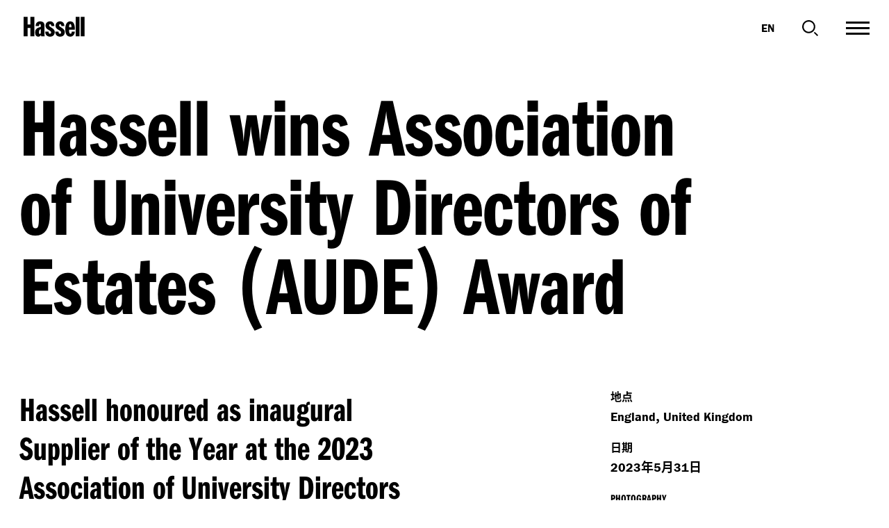

--- FILE ---
content_type: text/html; charset=UTF-8
request_url: https://www.hassellstudio.com/cn/news-event/hassell-wins-association-of-university-directors-of-estates-aude-award
body_size: 29572
content:

  
<!DOCTYPE html>
<!--Internet Explorer-->
<!--[if lt IE 7]> <html lang="zh" class="no-js lt-ie10 lt-ie9 lt-ie8 lt-ie7"> <![endif]-->
<!--[if IE 7]> <html lang="zh" class="no-js lt-ie10 lt-ie9 lt-ie8 ie7"> <![endif]-->
<!--[if IE 8]> <html lang="zh" class="no-js lt-ie10 lt-ie9 ie8"> <![endif]-->
<!--[if IE 9]> <html lang="zh" class="no-js lt-ie10 ie9"> <![endif]-->
<!--[if lte IE 9]> <html lang="zh" class="no-js lte-ie9"> <![endif]-->
<!--[if gt IE 8]><!--> <html lang="zh" class="no-js"> <!--<![endif]-->

<head>
    <script src="https://cmp.osano.com/16BlHQUIGvygF9F0R/76ad5b90-9191-493b-9a53-6a099558398a/osano.js"></script>
    
    
            

    <!-- Meta -->
    <meta charset="utf-8">
    <meta name="author" content="Carter Digital">
    <meta http-equiv="x-ua-compatible" content="ie=edge">
    <meta name="viewport" content="initial-scale=1.0, maximum-scale=1.0, user-scalable=0, width=device-width">
    <meta name="topic" content="Planning, Inclusion, Awards, Universities, Campus, Public spaces, Programming, Accessibility">                
    <meta name="pageid" content="newsEvent/2168214-hassell-wins-association-of-university-directors-of-estates-aude-award">

    <meta name="baidu-site-verification" content="code-zv4cjTyvSw" />

    <!-- Favicons -->
    <link rel="apple-touch-icon" sizes="180x180" href="/images/favicons/apple-touch-icon.png">
    <link rel="icon" type="image/png" sizes="32x32" href="/images/favicons/favicon-32x32.png">
    <link rel="icon" type="image/png" sizes="16x16" href="/images/favicons/favicon-16x16.png">
    <link rel="manifest" href="/images/favicons/manifest.json">
    <link rel="mask-icon" href="/images/favicons/safari-pinned-tab.svg" color="#000000">
    <link rel="shortcut icon" href="/images/favicons/favicon.ico">
    <meta name="application-name" content="HASSELL">
    <meta name="msapplication-TileColor" content="#000000">
    <meta name="msapplication-TileImage" content="/images/favicons/mstile-144x144.png">
    <meta name="msapplication-config" content="/images/favicons/browserconfig.xml">
    <meta name="theme-color" content="#ffffff">
    <meta name="apple-mobile-web-app-capable" content="yes">

    <!-- Google font -->
    <link href="https://fonts.googleapis.com/css?family=Quicksand&display=swap" rel="stylesheet">
    <link rel="stylesheet" href="https://use.typekit.net/hqt5bug.css">

    <script>
        (function(d) {
            var config = {
                kitId: 'hdg1loo',
                scriptTimeout: 3000,
                async: true
            },
            h=d.documentElement,t=setTimeout(function(){h.className=h.className.replace(/\bwf-loading\b/g,"")+" wf-inactive";},config.scriptTimeout),tk=d.createElement("script"),f=false,s=d.getElementsByTagName("script")[0],a;h.className+=" wf-loading";tk.src='https://use.typekit.net/'+config.kitId+'.js';tk.async=true;tk.onload=tk.onreadystatechange=function(){a=this.readyState;if(f||a&&a!="complete"&&a!="loaded")return;f=true;clearTimeout(t);try{Typekit.load(config)}catch(e){}};s.parentNode.insertBefore(tk,s)
        })(document);
    </script>

    <!-- Reinstate customized scrollbar script for non-JS clients -->
    <noscript>
        <style>
            .simplebar-content-wrapper {
                overflow: auto;
            }
        </style>
    </noscript>

    <!-- Map box style -->
    <link href='https://api.mapbox.com/mapbox-gl-js/v1.7.0/mapbox-gl.css' rel='stylesheet' />


            <!-- App Styles -->
        <link rel="stylesheet" type="text/css" href="/dist/app.5a4a01811cef3e314e70.css"/>
    
    <!-- Legacy Support -->
    <script src="/libs/modernizr-2.8.3.min.js"></script>

<title>Hassell | Hassell wins Association of University Directors of Estates (AUDE) Award</title>
<script>window.dataLayer = window.dataLayer || [];
function gtag(){dataLayer.push(arguments)};
gtag('js', new Date());
gtag('config', 'UA-24827078-2', {'send_page_view': true,'anonymize_ip': false,'link_attribution': false,'allow_display_features': false});
</script>
<script>dataLayer = [];
(function(w,d,s,l,i){w[l]=w[l]||[];w[l].push({'gtm.start':
new Date().getTime(),event:'gtm.js'});var f=d.getElementsByTagName(s)[0],
j=d.createElement(s),dl=l!='dataLayer'?'&l='+l:'';j.async=true;j.src=
'https://www.googletagmanager.com/gtm.js?id='+i+dl;f.parentNode.insertBefore(j,f);
})(window,document,'script','dataLayer','GTM-5QWVWS6');
</script><meta name="generator" content="SEOmatic">
<meta name="description" content="Hassell honoured as inaugural Supplier of the Year at the 2023 Association of University Directors of Estates Awards for our work across Higher Education.…">
<meta name="referrer" content="no-referrer-when-downgrade">
<meta name="robots" content="all">
<meta content="zh_Hans" property="og:locale">
<meta content="en_SG" property="og:locale:alternate">
<meta content="en_150" property="og:locale:alternate">
<meta content="en_AU" property="og:locale:alternate">
<meta content="Hassell" property="og:site_name">
<meta content="website" property="og:type">
<meta content="https://www.hassellstudio.com/news-event/hassell-wins-association-of-university-directors-of-estates-aude-award" property="og:url">
<meta content="Hassell | Hassell wins Association of University Directors of Estates (AUDE) Award" property="og:title">
<meta content="Hassell honoured as inaugural Supplier of the Year at the 2023 Association of University Directors of Estates Awards for our work across Higher Education.…" property="og:description">
<meta content="https://www.hassellstudio.com/cn/uploads/_1200x630_crop_center-center_82_none/BrightonBusinessSchool_Hero3.jpg?mtime=1666652126" property="og:image">
<meta content="1200" property="og:image:width">
<meta content="630" property="og:image:height">
<meta content="墨尔本艺术片区广场的图片，广场上有植栽、树以及坐在维多利亚国家美术馆前的人们。" property="og:image:alt">
<meta name="twitter:card" content="summary_large_image">
<meta name="twitter:site" content="@hassell_studio">
<meta name="twitter:creator" content="@hassell_studio">
<meta name="twitter:title" content="Hassell | Hassell wins Association of University Directors of Estates (AUDE) Award">
<meta name="twitter:description" content="Hassell honoured as inaugural Supplier of the Year at the 2023 Association of University Directors of Estates Awards for our work across Higher Education.…">
<meta name="twitter:image" content="https://www.hassellstudio.com/cn/uploads/_800x418_crop_center-center_82_none/BrightonBusinessSchool_Hero3.jpg?mtime=1666652126">
<meta name="twitter:image:width" content="800">
<meta name="twitter:image:height" content="418">
<meta name="twitter:image:alt" content="墨尔本艺术片区广场的图片，广场上有植栽、树以及坐在维多利亚国家美术馆前的人们。">
<link href="https://www.hassellstudio.com/news-event/hassell-wins-association-of-university-directors-of-estates-aude-award" rel="canonical">
<link href="https://www.hassellstudio.com/cn" rel="home">
<link href="https://www.hassellstudio.com/cn/news-event/hassell-wins-association-of-university-directors-of-estates-aude-award" rel="alternate" hreflang="zh-hans">
<link href="https://www.hassellstudio.com/asia/news-event/hassell-wins-association-of-university-directors-of-estates-aude-award" rel="alternate" hreflang="en-sg">
<link href="https://www.hassellstudio.com/emea/news-event/hassell-wins-association-of-university-directors-of-estates-aude-award" rel="alternate" hreflang="en-150">
<link href="https://www.hassellstudio.com/news-event/hassell-wins-association-of-university-directors-of-estates-aude-award" rel="alternate" hreflang="x-default">
<link href="https://www.hassellstudio.com/news-event/hassell-wins-association-of-university-directors-of-estates-aude-award" rel="alternate" hreflang="en-au"></head>

<body class="is-loading  "><script async src="https://www.googletagmanager.com/gtag/js?id=UA-24827078-2"></script>

<noscript><iframe src="https://www.googletagmanager.com/ns.html?id=GTM-5QWVWS6"
height="0" width="0" style="display:none;visibility:hidden"></iframe></noscript>

    <div style="display: none;">
        <svg xmlns="http://www.w3.org/2000/svg" xmlns:xlink="http://www.w3.org/1999/xlink"><symbol viewBox="0 0 229 141" id="404" xmlns="http://www.w3.org/2000/svg"><g fill-rule="evenodd"><path d="M227 124h2V17h-2zM0 124h2V17H0zM18 2h194V0H18zm-1 139h195v-2H17z"/><path d="M65.252 95.12V114h14.986V95.12h8.142V81.786h-8.142v-47.2H65.252l-23.364 47.2V95.12h23.364zm.59-13.334H52.508l9.558-20.178.508-1.053c2.046-4.306 3.272-7.644 4.802-13.107-.944 6.608-1.534 12.862-1.534 18.29v16.048zm48.661-47.672c-15.812 0-22.774 12.508-22.774 40.946 0 27.376 6.962 40.12 21.948 40.12 6.254 0 12.272-2.478 15.34-6.372 5.192-6.49 7.906-18.88 7.906-35.636l-.006-1.424C136.8 58.6 135.015 49.58 131.141 43.2c-3.422-5.664-9.676-9.086-16.638-9.086zm-.268 12.391l.15-.001c4.44 0 5.525 4.626 5.546 24.64l-.007 5.325c-.08 23.05-.877 26.254-5.62 26.32l-.155.001c-4.79 0-5.415-2.891-5.427-26.993l.007-5.068c.078-21.182.87-24.163 5.506-24.224zm49.284 48.615V114h14.986V95.12h8.142V81.786h-8.142v-47.2h-14.986l-23.364 47.2V95.12h23.364zm.59-13.334h-13.334l9.558-20.178c2.36-4.838 3.658-8.26 5.31-14.16-.944 6.608-1.534 12.862-1.534 18.29v16.048z" fill-rule="nonzero"/></g></symbol><symbol viewBox="0 0 500 500" id="Accountability" xmlns="http://www.w3.org/2000/svg"><style/><g id="abLayer_46"><path d="M364.3 357.1h-28.6v-50H164.3v50h-28.6v-78.5h228.6zM250 243.4c-35.4 0-64.3-28.8-64.3-64.3s28.8-64.3 64.3-64.3 64.3 28.8 64.3 64.3-28.9 64.3-64.3 64.3zm0-100c-19.7 0-35.7 16-35.7 35.7s16 35.7 35.7 35.7 35.7-16 35.7-35.7-16-35.7-35.7-35.7zM235.7 0h28.6v57.1h-28.6z"/><path transform="rotate(-30 139.28 58.232)" d="M125 29.7h28.6v57.1H125z"/><path transform="rotate(-60 58.241 139.286)" d="M44 110.7h28.6v57.1H44z"/><path d="M0 235.7h57.2v28.6H0z"/><path transform="rotate(-30.006 58.232 360.69)" d="M29.7 346.4h57.1V375H29.7z"/><path transform="rotate(-59.994 139.289 441.752)" d="M110.7 427.5h57.2v28.6h-57.2z"/><path d="M235.7 442.9h28.6V500h-28.6z"/><path transform="rotate(-30.006 360.68 441.735)" d="M346.4 413.2H375v57.2h-28.6z"/><path transform="rotate(-60 441.765 360.732)" d="M427.5 332.1h28.6v57.1h-28.6z"/><path d="M442.8 235.7H500v28.6h-57.2z"/><path transform="rotate(-30.006 441.722 139.277)" d="M413.2 125h57.1v28.6h-57.1z"/><path transform="rotate(-59.994 360.705 58.226)" d="M332.1 43.9h57.2v28.6h-57.2z"/></g></symbol><symbol viewBox="0 0 500 500" id="Apartment-Block" xmlns="http://www.w3.org/2000/svg"><style/><g id="acLayer_9"><path d="M71.4 321.4h85.7l.7-85.7H71.5l-.1 85.7zm28.6-57.1h28.9l-.2 28.6H100v-28.6zm-28.6-71.4h85.7l.7-85.7H71.5l-.1 85.7zm28.6-57.2h28.9l-.2 28.6H100v-28.6zM71.4 471.4H100v-78.6h28.6v78.6h28.6V364.3H71.4z"/><path d="M271.4 28.6v172h-42.8v-172H0v441.1h28.6V57.2H200v412.5h28.6V229.2h42.8v240.5H300V57.2h171.4v412.5H500V28.6z"/><path d="M342.8 321.4h85.7l.7-85.7h-86.3l-.1 85.7zm28.6-57.1h28.9l-.2 28.6h-28.7v-28.6zm-28.6-71.4h85.7l.7-85.7h-86.3l-.1 85.7zm28.6-57.2h28.9l-.2 28.6h-28.7v-28.6zm-28.6 335.7h28.6v-78.6H400v78.6h28.6V364.3h-85.8z"/></g></symbol><symbol viewBox="0 0 500 500" id="Arrow-Down" xmlns="http://www.w3.org/2000/svg"><style>.adst1{fill-rule:evenodd;clip-rule:evenodd}</style><g id="adLayer_57"><path class="adst1" d="M228.7 0h42.6v308.5h-42.6z"/><path class="adst1" d="M436.2 314.1l-26.9-26.9L250 446.4 90.7 287.2l-26.9 26.9L250 500z"/></g></symbol><symbol viewBox="0 0 500 500" id="Arrow-Up" xmlns="http://www.w3.org/2000/svg"><style>.aest1{fill-rule:evenodd;clip-rule:evenodd}</style><g id="aeLayer_59"><path class="aest1" d="M228.7 191.5h42.6V500h-42.6z"/><path class="aest1" d="M63.8 185.9l26.9 26.9L250 53.6l159.3 159.2 26.9-26.9L250 0z"/></g></symbol><symbol viewBox="0 0 500 500" id="Arts-Culture" xmlns="http://www.w3.org/2000/svg"><style/><g id="afLayer_1"><path d="M471.7 167.6H500v28.3h-28.3zm-78.4-35c-15.8 0-28.4 3-38.6 7.7-.1-9.5-1.5-19.6-4.3-30.3-6-22.3-16.1-39.8-29.4-50.5-13.6-11-30.1-14.7-46.2-10.4-16.2 4.3-28.5 15.7-34.8 32.1-6.1 15.9-6.2 36.1-.2 58.4 6 22.3 16.1 39.8 29.4 50.5 1.7 1.3 3.4 2.4 5.1 3.5-5.3 5.6-10.4 12.2-14.8 19.9-5.5 9.6-9 18.6-11 27-13-6.5-30.8-10.7-54.2-10.7-24.5 0-42.6 4.6-55.8 11.6-2.1-8.7-5.8-17.7-11-26.8-10-17.3-22.5-29.7-36.1-35.8-14.2-6.3-29.1-5.7-42 1.7-21.8 12.6-33.3 43.7-9.6 84.7 6.7 11.6 14.1 20.2 21.8 26.6-12 9.1-24.2 23-35.8 43-34.6 60-19 97.3 4.8 111.1 7.5 4.3 15.6 6.5 24 6.5 9.1 0 18.4-2.5 27.7-7.5 16.9-9.1 33.2-26.5 47-50.4 13.1-22.7 19.8-44.4 19.9-63 11.8 4.2 26.7 6.9 45 6.9 18 0 32.6-2.5 44.3-6.6.2 18.6 6.9 40.1 19.9 62.7 13.8 23.9 30 41.3 46.9 50.4 9.3 5 18.7 7.5 27.7 7.5 8.4 0 16.5-2.1 24-6.5 15.5-8.9 24.3-25 25-45.3.6-19.2-6.4-42-20.1-65.8-12-20.7-24.6-34.8-37-43.9 8.2-6.7 15.8-15.6 22.2-26.8 7.6-13.2 11.3-25.2 12.4-36 9.3 3.5 20.3 5.6 33.7 5.6 47.3 0 68.5-25.5 68.5-50.6.1-25-21-50.5-68.4-50.5zm-126.2-.2c-5.6-20.8-3.5-33.8-.7-41 3-7.9 8.3-12.9 15.7-14.9 2-.5 4-.8 5.9-.8 5.3 0 10.3 2 15.1 5.8 6 4.8 14.3 15 19.9 35.9 5.6 20.8 3.5 33.8.7 41-3 7.9-8.3 12.9-15.7 14.9-7.4 2-14.5.3-21.1-5-5.9-4.9-14.2-15.1-19.8-35.9zM63.5 205.2c2.6-1.5 5.4-2.3 8.2-2.3 2.6 0 5.3.6 8.1 1.9 5.7 2.5 14.3 8.8 23.1 24.1s9.9 25.9 9.3 32.1c-.7 6.4-3.5 11.1-8.5 14-11.8 6.8-27.3-2.5-39.5-23.7s-12.5-39.3-.7-46.1zm41.3 175.4c-14.1 24.4-27.2 35-35.8 39.6-9.2 4.9-17.3 5.4-24.2 1.4-16.3-9.4-14.1-38.5 5.5-72.5 15.9-27.6 34.8-43.6 50.1-43.6 3.5 0 6.9.9 9.9 2.6 6.9 4 10.5 11.3 10.9 21.7.2 9.8-2.4 26.5-16.4 50.8zm89.4-70.2c-33.5 0-56-10.5-56-26.1s22.5-26.1 56-26.1 56 10.5 56 26.1c.1 15.6-22.5 26.1-56 26.1zm143.3 38.8c14.1 24.4 16.7 41.1 16.4 50.8-.3 10.4-4 17.7-10.9 21.7s-15 3.5-24.2-1.4c-8.6-4.6-21.8-15.2-35.8-39.6-14.1-24.4-16.7-41.1-16.4-50.8.3-10.4 4-17.7 10.8-21.7 16.3-9.4 40.5 7 60.1 41zm-14.8-99c-8.8 15.3-17.5 21.5-23.1 24.1-5.9 2.6-11.4 2.5-16.4-.4-11.8-6.8-11.5-24.9.8-46 8.8-15.3 17.5-21.5 23.1-24.1 2.8-1.2 5.5-1.9 8.1-1.9 2.9 0 5.6.8 8.2 2.3 11.8 6.7 11.5 24.8-.7 46zm70.6-44.6c-24.5 0-40.3-8.8-40.3-22.4 0-13.6 15.8-22.4 40.3-22.4 24.4 0 40.2 8.8 40.2 22.4.1 13.6-15.7 22.4-40.2 22.4z"/><path transform="rotate(-30 27.789 145.024)" d="M13.7 113.9H42v62.2H13.7z"/></g></symbol><symbol viewBox="0 0 500 500" id="Aviation-Airport" xmlns="http://www.w3.org/2000/svg"><style/><g id="agLayer_5"><path d="M486.5 16C473.2 2.7 454.3-1 432.9 5.6 417 10.6 400.6 21 386.6 35L148.2 273.4H34.1L0 307.5l119.3 75.9 72.6 114.1 37.3-18.6V354.3l238.4-238.4c29.5-29.5 45.5-73.4 18.9-99.9zm-42.9 76L195.3 340.3V440l-51.5-81-81.3-51.8h99.7L410.5 58.9c10-10 21.9-17.7 32.5-21 8.9-2.8 15.6-2.1 19.6 2 9.9 9.9-1.8 34.9-19 52.1z"/><path d="M222.1 162.5L113.9 85.2l150 50 10.7-32.1-181-60.3-40.5 40.5L202.4 190zm145.2 76.1l50.3 150.6L340 280.5l-27.5 19.6L419 449.5l40.7-40.7-60.4-180.9z"/></g></symbol><symbol viewBox="0 0 500 500" id="Book" xmlns="http://www.w3.org/2000/svg"><style/><path d="M330.6 60.5c-33.6 0-63.3 17.2-80.6 43.3-17.4-26.1-47-43.3-80.6-43.3H0V375h169.3c35.6 0 64.5 28.9 64.5 64.5h32.3c0-35.6 28.9-64.5 64.5-64.5H500V60.5H330.6zm-96.8 307c-17.1-15.4-39.7-24.8-64.5-24.8h-137v-250h137c35.6 0 64.5 28.9 64.5 64.5v210.3zm233.9-24.8H330.6c-24.8 0-47.4 9.4-64.5 24.8V157.3c0-35.6 28.9-64.5 64.5-64.5h137.2v249.9z" id="ahLayer_27"/></symbol><symbol viewBox="0 0 40 28" id="Burger-Menu" xmlns="http://www.w3.org/2000/svg"><path d="M0 0h40v2H0zm0 13h40v2H0zm0 13h40v2H0z" fill-rule="evenodd"/></symbol><symbol viewBox="0 0 24 24" id="Close" xmlns="http://www.w3.org/2000/svg"><path d="M1.143 0L12 10.856 22.857 0 24 1.143 13.143 12 24 22.856 22.857 24 12 13.143 1.143 24 0 22.856 10.857 12 0 1.143z" fill="#FFF" fill-rule="evenodd"/></symbol><symbol viewBox="0 0 30 30" id="Close-Menu" xmlns="http://www.w3.org/2000/svg"><g fill-rule="evenodd"><path d="M1.379.15l28.284 28.285-1.414 1.414L-.035 1.565z"/><path d="M-.035 28.435L28.249.151l1.414 1.414L1.38 29.849z"/></g></symbol><symbol viewBox="0 0 24 24" id="Close-black" xmlns="http://www.w3.org/2000/svg"><path d="M1.143 0L12 10.856 22.857 0 24 1.143 13.143 12 24 22.856 22.857 24 12 13.143 1.143 24 0 22.856 10.857 12 0 1.143z" fill-rule="evenodd"/></symbol><symbol viewBox="0 0 500 500" id="Collaboration" xmlns="http://www.w3.org/2000/svg"><style/><path d="M335.7 85.7c-31.4 0-60.7 9-85.7 24.4-25-15.4-54.3-24.4-85.7-24.4C73.7 85.7 0 159.4 0 250s73.7 164.3 164.3 164.3c31.4 0 60.7-9 85.7-24.4 25 15.4 54.3 24.4 85.7 24.4 90.6 0 164.3-73.7 164.3-164.3S426.3 85.7 335.7 85.7zm-171.4 300c-74.8 0-135.7-60.9-135.7-135.7s60.9-135.7 135.7-135.7c21.9 0 42.5 5.3 60.8 14.6-32.9 30.1-53.7 73.2-53.7 121.1s20.8 91.1 53.7 121.1c-18.3 9.3-38.9 14.6-60.8 14.6zM300 250c0 42.3-19.5 80.2-50 105.1-30.5-24.9-50-62.8-50-105.1s19.5-80.2 50-105.1c30.5 24.9 50 62.8 50 105.1zm35.7 135.7c-21.9 0-42.5-5.3-60.8-14.6 32.9-30.1 53.7-73.2 53.7-121.1s-20.8-91.1-53.7-121.1c18.3-9.2 39-14.6 60.8-14.6 74.8 0 135.7 60.9 135.7 135.7s-60.9 135.7-135.7 135.7z" id="amLayer_32"/></symbol><symbol viewBox="0 0 500 500" id="Community" xmlns="http://www.w3.org/2000/svg"><style/><path d="M0 408.9h23.3v-157h116.2v-23.3H0zM90.1 91.1c-28.5 0-51.7 23.2-51.7 51.7s23.2 51.7 51.7 51.7c28.5 0 51.7-23.2 51.7-51.7s-23.2-51.7-51.7-51.7zm0 81.4c-16.4 0-29.7-13.3-29.7-29.7s13.3-29.7 29.7-29.7 29.7 13.3 29.7 29.7-13.3 29.7-29.7 29.7zm264.5 56.1v23.3h122.1v157H500V228.6zm55.3-34c28.5 0 51.7-23.2 51.7-51.7 0-28.5-23.2-51.7-51.7-51.7-28.5 0-51.7 23.2-51.7 51.7 0 28.5 23.2 51.7 51.7 51.7zm0-81.4c16.4 0 29.7 13.3 29.7 29.7s-13.3 29.7-29.7 29.7-29.7-13.3-29.7-29.7 13.3-29.7 29.7-29.7zm-165.2 81.4c28.5 0 51.7-23.2 51.7-51.7s-23.2-51.7-51.7-51.7c-28.5 0-51.7 23.2-51.7 51.7s23.2 51.7 51.7 51.7zm0-81.4c16.4 0 29.7 13.3 29.7 29.7s-13.3 29.7-29.7 29.7-29.7-13.3-29.7-29.7 13.3-29.7 29.7-29.7zm-76.1 115.4H157v180.3h23.2v-157h133.7v157h23.3V228.6h-157z" id="anLayer_30"/></symbol><symbol viewBox="0 0 500 500" id="Computer" xmlns="http://www.w3.org/2000/svg"><style/><path d="M0 44.4V367h500V44.4H0zm467.7 290.3H32.3V76.6h435.5v258.1zm-201.6 56.4h-32.2v32.3h-96.8v32.2h225.8v-32.2h-96.8z" id="aoLayer_25"/></symbol><symbol viewBox="0 0 500 500" id="Construction" xmlns="http://www.w3.org/2000/svg"><style/><path d="M431.1 463L313.4 0H176.5L68.6 463H0v37h500v-37h-68.9zm-73.5-138.9H139L164.9 213h164.4l28.3 111.1zM205.9 37h78.7l35.3 138.9H173.5L205.9 37zm-75.5 324.1H367L392.9 463H106.7l23.7-101.9z" id="apLayer_28"/></symbol><symbol viewBox="0 0 500 500" id="Conversations" xmlns="http://www.w3.org/2000/svg"><style/><path d="M350 144.1V0H0v355.9l111.6-112.6H150v144.1h238.4L500 500V144.1H350zM99.8 214.4l-71.2 71.9V28.8h292.8v115.3H150v70.3H99.8zm371.6 216l-71.2-71.9H178.6V173h292.8v257.4z" id="aqLayer_20"/></symbol><symbol viewBox="0 0 500 500" id="Creativity" xmlns="http://www.w3.org/2000/svg"><style/><path d="M429.3 172.3l-19.2 19.1 38 38H338.4V243c0 42.5-31.6 75.7-72 75.7-4.6 0-9.1-.6-13.5-1.6 21.2-21.3 34.2-51.6 34.2-80 0-45.8-26.9-83-59.9-83s-59.9 37.3-59.9 83c0 28.4 13 58.6 34.2 80-4.4 1.1-8.9 1.6-13.5 1.6-39.6 0-71.9-34-71.9-75.7v-13.6H.1v27.1h89.7c6.4 50.3 48 89.3 98.1 89.3 14.1 0 27.3-3.6 39.2-9.7 11.9 6.1 25.1 9.7 39.2 9.7 51.2 0 92.1-38.3 98.3-89.3h83.5L410 294.6l19.1 19.2 70.8-70.7-70.6-70.8zM227.1 304.1c-19.9-16.1-32.8-42.7-32.8-66.9 0-29.3 15.6-55.9 32.8-55.9s32.8 26.7 32.8 55.9c0 24.1-12.9 50.8-32.8 66.9z" id="arLayer_43"/></symbol><symbol viewBox="0 0 500 500" id="Dialogue" xmlns="http://www.w3.org/2000/svg"><style/><path d="M0 500V0h500v342.4H157.9L0 500zM37 37v373.8l105.5-105.3H463V37H37z" id="asLayer_54"/></symbol><symbol viewBox="0 0 500 500" id="Education-School" xmlns="http://www.w3.org/2000/svg"><style/><path d="M249.9 30.3c50.1 0 90.9 40.8 90.9 90.9h30.3C371.1 54.4 316.8 0 249.9 0S128.7 54.4 128.7 121.2H159c0-50.1 40.8-90.9 90.9-90.9zm75.8 113.6c-31.6 0-59.5 16.2-75.8 40.7-16.3-24.5-44.2-40.7-75.8-40.7h-159v295.5h159c33.4 0 60.6 27.2 60.6 60.6H265c0-33.4 27.2-60.6 60.6-60.6h159.2V143.9H325.7zM174.2 409.1H45.5V174.3h128.7c33.4 0 60.6 27.2 60.6 60.6v197.5c-16.1-14.5-37.3-23.3-60.6-23.3zm280.3 0H325.7c-23.3 0-44.5 8.8-60.6 23.3V234.9c0-33.4 27.2-60.6 60.6-60.6h128.9v234.8z" id="atLayer_10"/></symbol><symbol viewBox="0 0 500 500" id="Email" xmlns="http://www.w3.org/2000/svg"><style/><g id="auLayer_17"><path d="M0 80.7v338.7h500V80.7H0zm467.7 306.4H32.3V112.9h435.5v274.2z"/><path d="M445.1 158.1l-19.2-25.9-175.9 130-175.9-130L55 158.1l195 144.2z"/></g></symbol><symbol viewBox="0 0 500 500" id="Entertainment" xmlns="http://www.w3.org/2000/svg"><style/><path d="M428.6 112.3l-10.2 10.2c-11.3 11.3-29.6 11.2-40.8 0-11.2-11.3-11.2-29.6 0-40.8l10.2-10.2L316.3 0 0 316.3l71.4 71.4 10.2-10.2c11.2-11.2 29.6-11.3 40.8 0 11.2 11.3 11.2 29.6 0 40.8l-10.2 10.2 71.4 71.4L500 183.7l-71.4-71.4zm-80.4-39.6c-13 22.1-10.1 51.2 8.9 70.1 19 19 48 21.9 70.1 8.9l31.9 31.9-56.1 56.1L260.2 96.9l56.1-56.1 31.9 31.9zM151.8 427.3c13-22.1 10.1-51.2-8.9-70.2s-48-21.9-70.1-8.9l-31.9-31.9 199-199 142.9 142.9-199 199-32-31.9z" id="avLayer_4"/></symbol><symbol viewBox="0 0 500 500" id="Equality" xmlns="http://www.w3.org/2000/svg"><style/><path d="M0 439.2h500V301.3H0v137.9zm34.5-103.4h431v69h-431v-69zM0 60.8v137h500v-137H0zm465.5 102.6h-431V95.3h431v68.1z" id="awLayer_31"/></symbol><symbol viewBox="0 0 500 500" id="Events" xmlns="http://www.w3.org/2000/svg"><style/><g id="axLayer_19"><path d="M98.5 60.6h30.3v68.2H98.5zm280.3 0h30.3v68.2h-30.3z"/><path d="M431.8 83.3v30.3h37.9v68.2H30.4l-.1-68.2h45.4V83.3H0l.3 356.1h377.2L500 316.9V83.3h-68.2zM30.4 212.1h439.3v83.3H356.1V409H30.6l-.2-196.9zm417.9 113.6l-61.9 61.9v-61.9h61.9z"/><path d="M151.5 83.3H356v30.3H151.5z"/></g></symbol><symbol viewBox="0 0 500 500" id="External-Link" xmlns="http://www.w3.org/2000/svg"><style/><g id="ayLayer_45"><path d="M462.9 462.9H37.1V37.1H250V0H0v500h500V250h-37.1z"/><path d="M462.9 63.3L337.2 189 311 162.8 436.7 37.1H305.6V0H500v194.5h-37.1z"/></g></symbol><symbol viewBox="0 0 500 500" id="Female" xmlns="http://www.w3.org/2000/svg"><style/><path d="M250 106.2c-29.4 0-53.3-23.9-53.3-53.3S220.6-.4 250-.4s53.3 23.9 53.3 53.3-23.9 53.3-53.3 53.3zm0-80c-14.7 0-26.7 11.9-26.7 26.7s11.9 26.7 26.7 26.7c14.7 0 26.7-12 26.7-26.7s-12-26.7-26.7-26.7zm26.7 313.4h26.7v160h-26.7zm-80 0h26.7v160h-26.7zM351 318l-63.2-151.8h-75.6L149 318l-24.6-10.2 70.1-168.2h111l70.1 168.2z" id="azLayer_53"/></symbol><symbol viewBox="0 0 500 500" id="Flexibility" xmlns="http://www.w3.org/2000/svg"><style/><path d="M55.6 320C24.9 320 0 344.9 0 375.6s24.9 55.6 55.6 55.6c30.6 0 55.6-24.9 55.6-55.6S86.2 320 55.6 320zm0 83.4c-15.3 0-27.8-12.5-27.8-27.8s12.5-27.8 27.8-27.8 27.8 12.5 27.8 27.8c-.1 15.3-12.5 27.8-27.8 27.8zM444.4 320c-30.6 0-55.6 24.9-55.6 55.6s24.9 55.6 55.6 55.6c30.6 0 55.6-24.9 55.6-55.6S475.1 320 444.4 320zm0 83.4c-15.3 0-27.8-12.5-27.8-27.8s12.5-27.8 27.8-27.8 27.8 12.5 27.8 27.8-12.4 27.8-27.8 27.8zM452 299C428.7 163.5 345.7 68.9 250 68.9S71.3 163.5 48 299.1l27.4 4.7C96.3 181.8 168.2 96.6 250 96.6s153.7 85.2 174.6 207.1L452 299z" id="baLayer_34"/></symbol><symbol viewBox="0 0 280 291" id="Hassell-logo-icon" xmlns="http://www.w3.org/2000/svg"><path d="M0 242h16V48H0zM49 16h182V0H49zm0 275h182v-16H49zm215-49h16V48h-16zM149.388 133.626V81.103H175V209h-25.612v-52.624h-18.586V209L105 208.897V81l25.802.103v52.523z" fill-rule="evenodd"/></symbol><symbol viewBox="0 0 88 29" id="Hassell-logo-text" xmlns="http://www.w3.org/2000/svg"><path d="M0 .308v27.984l5.718.022V16.203h4.12v12.111h5.675V.331H9.837v10.894H5.718V.33zm68.93 14.947c0-3.306-.613-4.652-1.761-4.652-1.188 0-1.64 1.183-1.722 4.652h3.484zm-3.483 3.47v.734c0 3.671.573 5.1 2.049 5.1 1.108 0 1.64-.857 1.803-3.143h4.468c-.246 4.04-2.458 7.307-6.598 7.307-4.836 0-7.174-3.592-7.174-10.773 0-7.224 2.46-11.224 7.132-11.224 5.37 0 6.723 5.183 6.723 11.998h-8.403zm9.573 9.589h5.494V.331h-5.493zM39.926 13.502c0-1.715-.615-2.654-1.762-2.694-1.067 0-1.517.694-1.517 1.673 0 1.592 1.394 1.837 4.1 3.715 2.787 1.714 4.058 3.592 4.058 5.878 0 4.205-2.542 6.654-6.641 6.654-3.896 0-7.093-2.123-7.093-7.307h4.797c0 1.918.327 3.102 1.968 3.143 1.188 0 1.844-.694 1.844-1.796 0-1.592-1.353-2.408-3.566-3.633-3.813-2-4.551-4-4.551-6.164 0-3.551 2.378-6.245 6.6-6.245 3.444 0 6.068 2.49 6.068 6.776h-4.305zM25.345 28.32c-.129-.444-.258-.98-.258-2.572-.738 1.96-1.558 2.98-3.936 2.98-2.911 0-4.551-2.204-4.551-5.878 0-2.98.82-4.49 2.173-5.633.86-.735 2.419-1.47 3.73-1.878l2.338-.694c.04-3.51-.37-3.878-1.312-3.878-.902 0-1.394.653-1.394 2.735h-4.838c0-4.45 2.706-6.776 6.478-6.776 2.418 0 4.386.938 5.37 2.449.78 1.143.943 2.49.943 6.041v10.361c0 1.703.064 1.996.246 2.743h-4.989zM24.8 18.115c-1.926.367-2.706 1.673-2.706 4.204 0 1.755.41 2.612 1.19 2.612 1.599 0 1.476-2.081 1.516-5.837v-.98zm29.572-4.613c0-1.715-.615-2.654-1.763-2.694-1.066 0-1.517.694-1.517 1.673 0 1.592 1.394 1.837 4.1 3.715 2.788 1.714 4.059 3.592 4.059 5.878 0 4.205-2.542 6.654-6.642 6.654-3.895 0-7.093-2.123-7.093-7.307h4.797c0 1.918.328 3.102 1.968 3.143 1.189 0 1.845-.694 1.845-1.796 0-1.592-1.353-2.408-3.567-3.633-3.813-2-4.551-4-4.551-6.164 0-3.551 2.378-6.245 6.6-6.245 3.445 0 6.069 2.49 6.069 6.776h-4.305zM82.34 28.314h5.494V.331H82.34z" fill-rule="evenodd"/></symbol><symbol viewBox="0 0 500 500" id="Health-Hospital" xmlns="http://www.w3.org/2000/svg"><style/><g id="bdLayer_6"><path d="M0 0v500h500V0H0zm462.9 463H37.1V37H463v426z"/><path d="M175.9 398.1h148.2v-83.3h74.1V175.9h-74.1v-74.1H175.9v74.1h-74.1v138.9h74.1v83.3zm-37-120.3V213H213v-74.1h74V213h74.1v64.8H287v83.3h-74v-83.3h-74.1z"/></g></symbol><symbol viewBox="0 0 500 500" id="Hospitality" xmlns="http://www.w3.org/2000/svg"><style/><path d="M250 175c106.3 0 192.9 86.5 192.9 192.9h28.6c0-122.1-99.3-221.4-221.4-221.4-122.1 0-221.4 99.3-221.4 221.4h28.6C57.1 261.5 143.7 175 250 175zM0 396.4h500V425H0zM235.7 125h28.6v-21.4H300V75H200v28.6h35.7z" id="beLayer_7"/></symbol><symbol viewBox="0 0 500 500" id="House" xmlns="http://www.w3.org/2000/svg"><style/><path d="M250 45.4L0 180.3l14 25.9L250 78.9l236 127.3 14-25.9zM51.2 226.3h29.5v228.3H51.2zm368.2 0h29.5v228.3h-29.5zm-243 228.3h29.4V299.9h88.4v154.7h29.4V270.5H176.4z" id="bfLayer_8"/></symbol><symbol viewBox="0 0 500 500" id="Inclusion" xmlns="http://www.w3.org/2000/svg"><style/><g id="bgLayer_44"><path d="M462.9 462.9H37.1V37.1H250V0H0v500h500V250h-37.1z"/><path d="M368.8 157.4L494.6 31.6 468.4 5.4 342.6 131.2V0h-37.1v194.5H500v-37.1z"/></g></symbol><symbol viewBox="0 0 500 500" id="Insight" xmlns="http://www.w3.org/2000/svg"><style/><path d="M104.8 500h32.3v-81.8h225.8V500h32.2V385.4H104.8zM0 229.9h104.8v32.7H0zm142-83.4L57.2 84l-18.9 26.4 84.8 62.6zm78.5-45.3L188.1 0l-30.7 10.1 32.4 101.2zm122.1-91.1L311.9 0l-32.4 101.2 30.7 10.1zm119.1 100.3L442.8 84 358 146.5l18.9 26.5zm-66.5 119.5H500v32.7H395.2zm-226.9 16.7c0 45.7 36.6 82.9 81.7 82.9 45 0 81.7-37.2 81.7-82.9s-36.6-82.9-81.7-82.9c-45 .1-81.7 37.2-81.7 82.9zm81.7-50.1c27.2 0 49.4 22.5 49.4 50.1s-22.2 50.1-49.4 50.1c-27.3 0-49.4-22.5-49.4-50.1s22.2-50.1 49.4-50.1z" id="bhLayer_42"/></symbol><symbol viewBox="0 0 500 500" id="Laptop" xmlns="http://www.w3.org/2000/svg"><style/><path d="M0 388.9h500v27.8H0zM465.3 83.3H34.7v277.8h430.6V83.3zm-27.8 250h-375V111.1h375v222.2z" id="biLayer_24"/></symbol><symbol viewBox="0 0 500 500" id="Male" xmlns="http://www.w3.org/2000/svg"><style/><path d="M250 106.7c-29.4 0-53.3-23.9-53.3-53.3C196.7 23.9 220.6 0 250 0s53.3 23.9 53.3 53.3-23.9 53.4-53.3 53.4zm0-80c-14.7 0-26.7 12-26.7 26.7S235.3 80 250 80s26.7-11.9 26.7-26.7-12-26.6-26.7-26.6zm100 286.6h-26.7V166.7H176.7v146.6H150V140h200zM276.7 340h26.7v160h-26.7zm-80 0h26.7v160h-26.7z" id="bjLayer_52"/></symbol><symbol viewBox="0 0 500 500" id="Meeting" xmlns="http://www.w3.org/2000/svg"><style/><path d="M250 121.6c-33.5 0-60.8-27.3-60.8-60.8S216.5 0 250 0s60.8 27.3 60.8 60.8-27.3 60.8-60.8 60.8zm0-94.6c-18.6 0-33.8 15.2-33.8 33.8s15.1 33.8 33.8 33.8 33.8-15.1 33.8-33.8S268.6 27 250 27zm0 473c-33.5 0-60.8-27.3-60.8-60.8s27.3-60.8 60.8-60.8 60.8 27.3 60.8 60.8S283.5 500 250 500zm0-94.6c-18.6 0-33.8 15.2-33.8 33.8 0 18.6 15.1 33.8 33.8 33.8s33.8-15.1 33.8-33.8c0-18.6-15.2-33.8-33.8-33.8zm148.6-6.7h-74.3v-27.1h47.3v-47.3h27zm0-223h-27v-47.3h-47.3v-27h74.3zm-270.2 0h-27v-74.3h74.3v27h-47.3zm47.3 223h-74.4v-74.4h27.1v47.3h47.3zM60.8 310.8C27.3 310.8 0 283.5 0 250s27.3-60.8 60.8-60.8 60.8 27.3 60.8 60.8-27.2 60.8-60.8 60.8zm0-94.6C42.2 216.2 27 231.4 27 250s15.2 33.8 33.8 33.8 33.8-15.1 33.8-33.8-15.1-33.8-33.8-33.8zm378.4 94.6c-33.5 0-60.8-27.3-60.8-60.8s27.3-60.8 60.8-60.8S500 216.5 500 250s-27.3 60.8-60.8 60.8zm0-94.6c-18.6 0-33.8 15.1-33.8 33.8s15.2 33.8 33.8 33.8c18.6 0 33.8-15.1 33.8-33.8s-15.2-33.8-33.8-33.8z" id="bkLayer_38"/></symbol><symbol viewBox="0 0 500 500" id="Microphone" xmlns="http://www.w3.org/2000/svg"><style/><g id="blLayer_23"><path d="M250 357.1c54.5 0 98.9-44.4 98.9-98.9V98.9C348.9 44.4 304.5 0 250 0s-98.9 44.4-98.9 98.9v159.3c0 54.6 44.4 98.9 98.9 98.9zM184.1 98.9c0-36.4 29.6-65.9 65.9-65.9s65.9 29.6 65.9 65.9v159.3c0 36.4-29.6 65.9-65.9 65.9s-65.9-29.6-65.9-65.9V98.9z"/><path d="M381.9 178.6v74.2c0 72.7-59.2 131.9-131.9 131.9s-131.9-59.1-131.9-131.9v-74.2h-33v74.2c0 85.3 65.2 155.7 148.3 164V467H151v33h197.8v-33h-82.4v-50.3c83.2-8.3 148.3-78.7 148.3-164v-74.2h-32.8z"/></g></symbol><symbol viewBox="0 0 500 500" id="Musem" xmlns="http://www.w3.org/2000/svg"><style/><path d="M250 54.2L0 172.2l11.9 25.2L250 85l238.1 112.4 11.9-25.2zM53.4 215.3h27.1v176.2H53.4zm366.1 0h27.1v176.2h-27.1zm-122.1 0h27.1v176.2h-27.1zm-122 0h27.1v176.2h-27.1zM12.7 418.7h474.5v27.1H12.7z" id="bmLayer_2"/></symbol><symbol viewBox="0 0 500 500" id="Network" xmlns="http://www.w3.org/2000/svg"><style/><path d="M422.8 152c1.8 0 3.6-.1 5.4-.2 15.7-1.4 29.8-8.9 39.9-21 10.1-12.1 14.8-27.4 13.4-43-3-32.3-31.6-56.2-64-53.3-32.3 3-56.2 31.7-53.3 64 .8 8.3 3.3 15.9 7.1 22.8l-66.5 61.4c-15.6-13.3-36.2-20.5-58-18.6-10.8 1-21.1 4.2-30.3 9.3L142 68.4c6.3-8.2 9.8-18.7 8.8-29.8C148.7 15.3 127.9-2 104.6.2 93.3 1.2 83 6.6 75.8 15.3c-7.3 8.7-10.7 19.8-9.7 31.1 2 22 20.6 38.6 42.3 38.6 1.3 0 2.6-.1 3.9-.2 2.8-.3 5.5-.8 8.2-1.6L196 189.6c-.8.8-1.7 1.5-2.4 2.4-6.2 7.4-10.7 15.9-13.8 24.8l-30.7-7.4c.5-15.3-4.7-30.1-15-41.5-10.5-11.7-25-18.6-40.7-19.4-15.7-.9-30.8 4.5-42.5 15.1-11.7 10.5-18.6 25-19.4 40.7-.8 15.7 4.5 30.8 15 42.5 11.6 12.9 27.7 19.5 43.8 19.5 14 0 28.1-5 39.4-15.1 5.2-4.7 9.4-10.3 12.6-16.4l33.4 8c0 2.2-.2 4.4 0 6.6 1.3 14.6 6.7 27.8 14.8 38.8L101 371.1c-10.2-7.4-22.5-10.9-35.2-9.8-28.7 2.6-50 28.2-47.3 56.9 1.3 13.9 7.9 26.5 18.6 35.5 9.5 7.9 21.2 12.1 33.4 12.1 1.6 0 3.2-.1 4.9-.2 28.7-2.6 50-28.2 47.4-56.9-.6-6.2-2.3-12-4.9-17.4l91.5-84.7c12.8 8.9 28.1 14.3 44.6 14.3 1.4 0 2.7-.1 4.1-.2l13.9 55.8c-7.7 4-14.7 9.5-20.4 16.3-11.2 13.4-16.4 30.4-14.9 47.8 1.6 17.4 9.9 33.1 23.3 44.3 11.9 9.9 26.5 15.1 41.7 15.1 2 0 4.1-.1 6.1-.3 17.4-1.6 33.1-9.9 44.3-23.3 11.2-13.4 16.5-30.4 14.9-47.8-3.3-35.5-34.2-61.6-69.8-59.2l-13.7-54.9c11-4.5 20.8-11.3 28.6-20l53.7 29.1c-1.1 4.8-1.7 9.7-1.2 14.7 2.2 23.7 22.2 41.6 45.6 41.6 1.4 0 2.8-.1 4.2-.2 25.1-2.3 43.7-24.6 41.4-49.8-2.3-25.1-24.6-43.7-49.8-41.4-10.3.9-19.7 5.4-27.1 12.4L326 272.4c4.8-11.5 7.3-24.1 6.1-37.3-1.1-11.8-5-22.7-10.6-32.3l67.2-62c9.7 6.9 21.5 11.2 34.1 11.2zM110 58.8c-9.1.9-17-5.8-17.8-14.8-.4-4.4.9-8.6 3.7-12 2.8-3.4 6.7-5.4 11.1-5.8 9.1-.6 17 5.8 17.8 14.8.8 9-5.9 17-14.8 17.8zm2.3 172.9c-13.4 12.1-34.1 11-46.2-2.4-5.9-6.5-8.8-14.9-8.4-23.6.5-8.7 4.3-16.8 10.8-22.6 6.5-5.9 14.8-8.7 23.6-8.4 8.7.5 16.7 4.3 22.6 10.8 5.8 6.5 8.8 14.9 8.4 23.6-.5 8.7-4.3 16.7-10.8 22.6zM73 439.5c-7 .7-13.8-1.5-19.1-5.9-5.4-4.5-8.7-10.8-9.3-17.7-1.3-14.4 9.3-27.1 23.7-28.5.8-.1 1.6-.1 2.4-.1 6.1 0 12 2.1 16.7 6.1 5.4 4.5 8.7 10.8 9.3 17.7 1.3 14.3-9.3 27.1-23.7 28.4zm268-8.5c1 10.4-2.2 20.6-8.9 28.7-6.7 8.1-16.2 13-26.6 14-10.4 1-20.6-2.2-28.7-8.9-8.1-6.7-13-16.1-14-26.6s2.2-20.6 8.9-28.7c6.7-8.1 16.1-13 26.6-14 1.2-.1 2.4-.2 3.6-.2 20 0 37.2 15.3 39.1 35.7zm-82.3-136.6c-28.8 2.5-54.3-18.6-56.9-47.4-1.3-13.9 2.9-27.5 11.9-38.3 8.9-10.7 21.5-17.4 35.5-18.6 1.6-.1 3.2-.2 4.8-.2 26.7 0 49.6 20.4 52.1 47.6 2.6 28.7-18.6 54.2-47.4 56.9zm136.4 27.3c3.3-4 8.1-6.5 13.3-7 .6-.1 1.2-.1 1.8-.1 10 0 18.6 7.7 19.5 17.8 1 10.8-7 20.4-17.8 21.4s-20.4-7-21.3-17.8c-.4-5.2 1.2-10.3 4.5-14.3zm24.7-261.2c1-.1 2-.1 3-.1 16.7 0 31 12.8 32.6 29.7.8 8.7-1.8 17.2-7.4 23.9-5.6 6.7-13.5 10.9-22.2 11.7-17.9 1.7-33.9-11.6-35.6-29.6-1.6-18 11.7-33.9 29.6-35.6z" id="bnLayer_39"/></symbol><symbol viewBox="0 0 500 500" id="News-Article-Media" xmlns="http://www.w3.org/2000/svg"><style/><g id="boLayer_18"><path d="M370.1 84.3V0L71.5 81.8V500h357.1V84.3h-58.5zm-29.2-46.1v46.1H172.7l168.2-46.1zm58.5 432.7H100.6V113.5h298.7v357.4z"/><path d="M246.4 310.6H129.8V150.3h116.6v160.3zm-87.5-29.2h58.3v-102h-58.3v102zm116.6 0h94.7v29.1h-94.7zM129.8 347h240.4v29.1H129.8zm145.7-196.7h94.7v29.1h-94.7zm0 65.5h94.7v29.1h-94.7zM129.8 412.6h240.4v29.1H129.8z"/></g></symbol><symbol viewBox="0 0 500 500" id="Observation" xmlns="http://www.w3.org/2000/svg"><style/><g id="bpLayer_35"><path d="M495.5 245.5C449 165.5 355 84.8 249.6 84.8 144.9 84.8 51 165.5 4.5 245.5L0 253.3l4.5 7.8c53.8 92.2 152.6 154.2 245.8 154.2 92.8 0 191.3-62 245.1-154.2l4.5-7.8-4.4-7.8zM250 366c-64 0-116-52.1-116-116 0-64 52-116 116-116s116 52 116 116-52 116-116 116zM36 253.2c25.9-41.6 65.4-82.4 111.8-108.7C120.2 171.3 103 208.6 103 250c0 43.9 19.5 83.3 50.2 110.3-49.8-24.8-91.1-65.5-117.2-107.1zm310.6 107.3C377.4 333.5 397 294 397 250c0-41.2-17.1-78.4-44.4-105.1 46.4 26.2 85.7 66.9 111.5 108.3-26.3 41.7-67.8 82.6-117.5 107.3z"/><path d="M250 180.4c-38.4 0-69.6 31.2-69.6 69.6 0 38.4 31.2 69.6 69.6 69.6s69.6-31.2 69.6-69.6c0-38.4-31.2-69.6-69.6-69.6zm0 108.3c-21.3 0-38.7-17.4-38.7-38.7 0-21.3 17.3-38.7 38.7-38.7s38.7 17.4 38.7 38.7c0 21.3-17.4 38.7-38.7 38.7z"/></g></symbol><symbol viewBox="0 0 500 500" id="Performing-Arts" xmlns="http://www.w3.org/2000/svg"><style/><g id="bqLayer_3"><path d="M181.2 285.4c19.2-15 43-24.1 68.5-24.1h.3c26 0 50 8.9 69.2 23.7l20.4-20.4c-24.5-19.9-55.7-31.9-89.6-31.9h-.4c-33.2.1-64.2 12.4-88.7 32.5l20.3 20.2zm-40.5-.1c-20.5 24.8-32.9 56.2-32.9 90h28.6c0-26 9.3-50.3 24.6-69.7l-20.3-20.3zm198.8 19.8c15 19.2 24.1 43.3 24.2 69.5l28.6-.1c-.1-34.1-12.3-65.3-32.4-89.8l-20.4 20.4zm58.6-58.6l-20.2 20.2c25.7 30.3 39.7 68.3 39.6 108.5l28.6.1c.1-47.8-16.9-93-48-128.8z"/><path d="M142.3 246.6c30.1-25.4 67.8-39.3 107.7-39.3h.4c39.7.1 77.2 14 107.2 39.3l20.2-20.2c-35.4-30.6-80-47.5-127.4-47.6h-.5c-47.5 0-92.3 16.9-127.9 47.7l20.3 20.1zm-40.4-.1C71 282 54 326.8 53.9 374.3l28.6.1c.1-39.9 14.1-77.5 39.6-107.6l-20.2-20.3z"/><path d="M63.8 208.4C24.4 252.5.2 310.4 0 374l28.6.1c.1-55.8 21.2-106.6 55.4-145.5l-20.2-20.2zm40.4 0c39-34.3 89.9-55.2 145.8-55.2h.6c55.6.2 106.3 21.1 145.2 55.2l20.2-20.2c-44-39.2-101.8-63.4-165.3-63.6h-.7c-63.7 0-121.8 24.2-166 63.6l20.2 20.2zm332 0L416 228.6c34.5 39.2 55.6 90.4 55.4 146.6l28.6.1c.2-64.1-24.1-122.5-63.8-166.9zM331.6 375.3h-28.5v-26.1H196.9v26.1h-28.5v-54.7h163.2z"/></g></symbol><symbol viewBox="0 0 500 500" id="Play-Video" xmlns="http://www.w3.org/2000/svg"><style/><g id="brLayer_61"><path d="M222.8 356.1l-18.9-18.9 90.6-90.5-90.6-90.6 18.9-18.9 109.4 109.5z"/><path d="M354.6 500H145.4C65.2 500 0 434.8 0 354.6V145.4C0 65.2 65.2 0 145.4 0h209.2C434.8 0 500 65.2 500 145.4v209.2c0 80.2-65.2 145.4-145.4 145.4zM145.4 26.7C79.9 26.7 26.6 80 26.6 145.5v209.2c0 65.5 53.3 118.8 118.8 118.8h209.2c65.5 0 118.8-53.3 118.8-118.8V145.4c0-65.5-53.3-118.8-118.8-118.8H145.4z"/></g></symbol><symbol viewBox="0 0 500 500" id="Podcast" xmlns="http://www.w3.org/2000/svg"><style/><g id="bsLayer_15"><path d="M426.8 36.6l-23.6 23.6c40.9 40.9 63.5 95.3 63.5 153.2 0 57.9-22.5 112.3-63.5 153.2l23.6 23.6C474 343 500 280.2 500 213.4S474 83.8 426.8 36.6zm-330 23.6L73.2 36.6C26 83.8 0 146.6 0 213.4S26 343 73.2 390.2l23.6-23.6c-40.9-40.9-63.5-95.3-63.5-153.2 0-57.9 22.6-112.3 63.5-153.2z"/><path d="M364.9 98.5L341.3 122c50.4 50.4 50.4 132.3 0 182.7l23.6 23.6c63.4-63.4 63.4-166.5 0-229.8zm-229.8 0c-63.3 63.4-63.3 166.5 0 229.8l23.6-23.6c-50.4-50.3-50.4-132.3 0-182.7l-23.6-23.5zM250 138.4c-41.4 0-75 33.6-75 75 0 35.6 25 65.3 58.3 73v177h33.4v-177c33.3-7.6 58.3-37.4 58.3-73 0-41.4-33.6-75-75-75zm0 116.6c-23 0-41.7-18.7-41.7-41.7 0-23 18.7-41.7 41.7-41.7s41.7 18.7 41.7 41.7c0 23.1-18.7 41.7-41.7 41.7z"/></g></symbol><symbol viewBox="0 0 500 500" id="Rail" xmlns="http://www.w3.org/2000/svg"><style/><g id="btLayer_49"><path d="M216.5 45.1h66.9V76h-66.9zm-29.9 96.5h126.8v30.9H186.6zm-25.9 96.6h178.6v30.9H160.7zm-25.8 96.5h230.3v30.9H134.9zM109 431.2h282v30.9H109z"/><path transform="rotate(-14.999 393.13 250.015)" d="M377.7-4.7h30.9v509.4h-30.9z"/><path transform="rotate(-75.024 106.908 250.008)" d="M-147.8 234.6h509.4v30.9h-509.4z"/></g></symbol><symbol viewBox="0 0 500 500" id="Research" xmlns="http://www.w3.org/2000/svg"><style/><g id="buLayer_37"><path d="M389.8 500H0V0h389.8v132.8h-30.6V31.3H30.6v437.4h328.6V367.2h30.6z"/><path d="M359.2 343.8c-50.6 0-91.7-42.1-91.7-93.7 0-51.7 41.2-93.8 91.7-93.8s91.8 42 91.8 93.7-41.2 93.8-91.8 93.8zm0-156.3c-33.7 0-61.1 28-61.1 62.5s27.4 62.5 61.1 62.5 61.1-28 61.1-62.5c.1-34.5-27.3-62.5-61.1-62.5zm119.2 206.4l-53.5-54.7 21.6-22.1 53.5 54.6z"/></g></symbol><symbol viewBox="0 0 500 500" id="Science-Lab" xmlns="http://www.w3.org/2000/svg"><style/><g id="bvLayer_11"><path d="M250.1 203.1c-25.8 0-46.9 21-46.9 46.9s21 46.9 46.9 46.9 46.9-21 46.9-46.9-21.1-46.9-46.9-46.9zm0 62.5c-8.6 0-15.6-7-15.6-15.6s7-15.6 15.6-15.6 15.6 7 15.6 15.6-7 15.6-15.6 15.6z"/><path d="M437.4 268.2c-31.1-38.2-78.9-77-134.7-109.2-5.3-3-10.6-5.8-15.9-8.7 27.4-10.9 53.8-18.6 77.7-22.5 38.8-6.2 66.9-1.4 75.1 12.9 8.2 14.2-1.6 40.8-26.2 71.2l24.3 19.7c34.1-42.1 44.4-79.9 29-106.5-15.4-26.7-53.6-36.7-107.1-28.1-48.6 7.8-106.2 29.8-162 62.1-5.2 3-10.3 6.2-15.4 9.4 12.2-82 41.2-137.1 67.9-137.1 16.4 0 34.6 21.8 48.6 58.3l29.2-11.2C308.5 27.8 280.9 0 250.1 0 181.8 0 145 128.8 145 250c0 6 .2 12 .4 18-65-51.6-98.1-104.3-84.7-127.4 8.2-14.2 36.2-19.1 74.8-12.9l4.9-30.9C86.9 88.3 49 98.3 33.6 125c-34.1 59.1 59 155.4 164 216 5.2 3 10.5 5.8 15.8 8.6-77.1 30.5-139.3 32.8-152.7 9.7-8.2-14.2 1.6-40.9 26.2-71.2l-24.3-19.7c-34.1 42-44.4 79.9-29 106.5 12.7 21.9 38.4 31.2 71.2 31.2 55.8 0 131.8-27 197.9-65.2 5.2-3 10.3-6.2 15.4-9.4-12.2 82-41.2 137.1-68 137.1-16.4 0-34.6-21.8-48.6-58.3l-29.2 11.2c19.4 50.5 47 78.4 77.8 78.4 68.3 0 105.1-128.8 105.1-250 0-6.1-.2-12.1-.4-18.2 23.1 18.3 43.1 37.3 58.3 56.1 24.8 30.5 34.6 57.2 26.4 71.5-8.2 14.2-36.2 19-74.8 12.9l-4.9 30.9c12.4 2 24 3 34.7 3 35.2 0 60.3-10.6 72.1-31.1 15.4-26.7 5.1-64.6-29.2-106.8zM324 250c0 14.4-.6 28.2-1.5 41.7-11.4 7.7-23.2 15.3-35.4 22.3-12.4 7.2-24.7 13.6-36.8 19.5-12.3-6-24.7-12.4-37-19.5-12.4-7.2-24.2-14.6-35.3-22.1-1-13.7-1.6-27.7-1.6-41.8 0-14.4.6-28.2 1.5-41.7 11.4-7.7 23.2-15.3 35.4-22.3 12.2-7.1 24.5-13.6 36.8-19.5 12.4 6 24.8 12.4 37.1 19.5 12.2 7.1 24 14.5 35.3 22.1.8 13.6 1.5 27.5 1.5 41.8z"/></g></symbol><symbol viewBox="0 0 500 500" id="Social-Media" xmlns="http://www.w3.org/2000/svg"><style/><g id="bwLayer_16"><path d="M161.3 279.5h177.4v55.9H371v-88.1H129v88.1h32.3zm88.1-56.4c35.6 0 64.5-28.9 64.5-64.5S285 94.1 249.4 94.1s-64.5 28.9-64.5 64.5 28.9 64.5 64.5 64.5zm0-96.8c17.8 0 32.3 14.5 32.3 32.3s-14.5 32.3-32.3 32.3-32.2-14.5-32.2-32.3 14.4-32.3 32.2-32.3z"/><path d="M0 37v354.8h178.8L250 463l71.2-71.2H500V37H0zm467.7 322.6H307.8L250 417.4l-57.8-57.8H32.3V69.2h435.5v290.4z"/></g></symbol><symbol viewBox="0 0 500 500" id="Sound-off" xmlns="http://www.w3.org/2000/svg"><style/><g id="bxLayer_56"><path d="M315.9 241.3v17c0 36.4-29.6 65.9-65.9 65.9-5.2 0-10.3-.6-15.2-1.8L209 348.2c12.5 5.7 26.4 8.9 41 8.9 54.5 0 98.9-44.4 98.9-98.9v-49.9l-33 33zm-131.8 16.9V98.9c0-36.4 29.6-65.9 65.9-65.9s65.9 29.6 65.9 65.9v89.9l33-33v-57C348.9 44.4 304.5 0 250 0s-98.9 44.4-98.9 98.9v159.3c0 26.4 10.4 50.4 27.3 68.2l23.3-23.3c-10.9-11.8-17.6-27.6-17.6-44.9z"/><path d="M134.5 370.2l23.3-23.3c-24.5-24-39.7-57.3-39.7-94.2v-74.2h-33v74.2c.1 46 19 87.6 49.4 117.5zm247.4-117.4c0 72.7-59.2 131.9-131.9 131.9-22.4 0-43.5-5.6-61.9-15.5L164 393.3c20.6 12.7 44.3 21 69.6 23.5V467h-82.4v33H349v-33h-82.4v-50.3c83.2-8.3 148.3-78.7 148.3-164v-74.2h-33v74.3z"/><path transform="rotate(-45.001 249.583 250.392)" d="M-84.7 231.9h668.6V269H-84.7z"/></g></symbol><symbol viewBox="0 0 500 500" id="Sport" xmlns="http://www.w3.org/2000/svg"><style/><g id="byLayer_13"><path d="M0 71.4v357.3h500V71.4H0zm29 121.7c31.3.1 56.7 25.6 56.7 56.9S60.2 306.7 29 306.9V193.1zm235.5 206.6v-71.2h-29v71.2H29v-63.8c47.2-.1 85.6-38.6 85.6-85.8S76.2 164.3 29 164.2v-63.8h206.5v71.1h29v-71.1H471v63.8c-47.2.1-85.6 38.6-85.6 85.8s38.4 85.7 85.6 85.8v63.8H264.5zM471 193.1v113.7c-31.3-.1-56.7-25.6-56.7-56.9s25.5-56.6 56.7-56.8z"/><path d="M250 192.9c-31.5 0-57.1 25.6-57.1 57.1s25.6 57.1 57.1 57.1 57.1-25.6 57.1-57.1-25.6-57.1-57.1-57.1zm0 85.6c-15.7 0-28.5-12.8-28.5-28.5s12.8-28.5 28.5-28.5 28.5 12.8 28.5 28.5-12.8 28.5-28.5 28.5z"/></g></symbol><symbol viewBox="0 0 500 500" id="Strategy" xmlns="http://www.w3.org/2000/svg"><style/><g id="bzLayer_36"><path d="M67.7 317.7C30.4 317.7 0 287.3 0 250c0-37.3 30.4-67.7 67.7-67.7 37.3 0 67.7 30.4 67.7 67.7 0 37.3-30.4 67.7-67.7 67.7zm0-114.6c-25.8 0-46.9 21-46.9 46.9s21 46.9 46.9 46.9c25.8 0 46.9-21 46.9-46.9s-21-46.9-46.9-46.9z"/><path d="M74.7 263.6H61.4l-2.1 8.7H48.7l12.1-45.8h15.1L88 272.3H76.8l-2.1-8.7zm-2-8.4L68 235.7l-4.7 19.5h9.4zm359.6 62.5c-37.3 0-67.7-30.4-67.7-67.7 0-37.3 30.4-67.7 67.7-67.7S500 212.7 500 250c0 37.3-30.4 67.7-67.7 67.7zm0-114.6c-25.8 0-46.9 21-46.9 46.9s21 46.9 46.9 46.9c25.8 0 46.9-21 46.9-46.9s-21.1-46.9-46.9-46.9z"/><path d="M435.5 272.3h-19.9v-45.8h19.5c9.4 0 14.8 4.9 14.8 11.9 0 5.2-2.9 8.6-6.3 10.2 4.1 1.5 7.5 5 7.5 10.5 0 8.4-6 13.2-15.6 13.2m-8.7-37.3v10.2h5.4c4.5 0 6.3-2.2 6.3-5.3 0-3.1-2.1-4.9-6-4.9h-5.7zm0 18v10.8h6.4c3.9 0 6.3-1.8 6.3-5.4 0-3.5-2.4-5.4-6.4-5.4h-6.3zm-270.5-13.4h182.3v20.8H156.3z"/><path d="M306.3 294.2l-14.8-14.8L321 250l-29.5-29.4 14.8-14.8 44.2 44.2z"/></g></symbol><symbol viewBox="0 0 500 500" id="Sustainability" xmlns="http://www.w3.org/2000/svg"><style/><path d="M467.5 171.4c-43.4-43.4-113.9-43.4-157.3 0L171.3 310.2c-16 16.1-37.4 24.9-60.1 24.9-22.7 0-44.1-8.9-60.1-24.9C35 294.1 26.2 272.7 26.2 250c0-22.7 8.8-44.1 24.9-60.1 16.1-16.1 37.4-25 60.1-25h.2c22.6 0 43.9 8.8 59.9 24.8l17.1 17.1h-33.8V233H233v-78.4h-26.2v33.8l-17.1-17.1c-21-21-48.8-32.5-78.4-32.5h-.2c-29.6.1-57.5 11.7-78.5 32.7C11.6 192.4 0 220.3 0 250s11.6 57.6 32.6 78.7c21 21 48.9 32.6 78.6 32.6h.1c29.7 0 57.6-11.6 78.6-32.6l138.8-138.8c33.2-33.2 87.2-33.2 120.3 0 33.2 33.2 33.2 87.1 0 120.3-33.2 33.1-87.2 33.1-120.4-.1l-43.5-43.5-18.5 18.5 43.5 43.5c43.4 43.4 114 43.5 157.4.1 43.3-43.4 43.3-114 0-157.3z" id="caLayer_29"/></symbol><symbol viewBox="0 0 500 500" id="Tablet-Mobile-Phone" xmlns="http://www.w3.org/2000/svg"><style>.cbst0{fill:#231f20}</style><g id="cbLayer_26"><path class="cbst0" d="M350.8 0H149.2c-26.7 0-48.4 21.7-48.4 48.4v403.2c0 26.7 21.7 48.4 48.4 48.4h201.6c26.7 0 48.4-21.7 48.4-48.4V48.4c0-26.7-21.7-48.4-48.4-48.4zm16.1 451.6c0 8.9-7.2 16.1-16.1 16.1H149.2c-8.9 0-16.1-7.2-16.1-16.1V48.4c0-8.9 7.2-16.1 16.1-16.1h201.6c8.9 0 16.1 7.2 16.1 16.1v403.2z"/><path class="cbst0" d="M246 395.2c-13.4 0-24.2 10.8-24.2 24.2s10.8 24.2 24.2 24.2c13.4 0 24.2-10.8 24.2-24.2s-10.9-24.2-24.2-24.2z"/></g></symbol><symbol viewBox="0 0 500 500" id="Technology" xmlns="http://www.w3.org/2000/svg"><style/><path d="M197.4 239.5l131.4-75.9 80.6 12 29.1-75.3-27-10.4-20.7 53.8L340 136l-31.6-54.8 18.3-48.7 57.3 9.9 4.9-28.5L308 0l-28.3 75.1-144.8 83.6c-13.5-1-27.1 2.1-39.1 9-15.9 9.2-27.2 24-32 41.7-4.7 17.7-2.3 36.2 6.9 52.1 7.5 13 18.9 22.7 32.4 28.5L166 398.9h-49.3V500h274.5V398.9H282.8l-87.3-151.3c.3-.9.8-1.7 1-2.7.5-1.8.5-3.6.9-5.4zm-77.5 26.1c-10.2-2.7-18.8-9.3-24.1-18.5-5.3-9.2-6.7-19.9-4-30.2 2.7-10.2 9.3-18.8 18.5-24.1 6.1-3.5 12.9-5.3 19.8-5.3 3.5 0 6.9.4 10.3 1.4 10.2 2.7 18.8 9.3 24.1 18.5 5.3 9.2 6.7 19.9 4 30.1-2.7 10.2-9.3 18.8-18.5 24.1-9.2 5.3-19.9 6.7-30.1 4zm242.4 162.2v43.3H145.6v-43.3h216.7zm-112.9-28.9h-50l-59.9-103.7c8.7-1.2 17.2-4.1 25-8.6 5.2-3 9.7-6.8 13.8-10.9l71.1 123.2zm-59.8-206c-4.9-8.5-11.5-15.6-19.3-21.2l117.3-67.8 21.7 37.5L195.6 207c-1.5-4.8-3.4-9.6-6-14.1z" id="ccLayer_22"/></symbol><symbol viewBox="0 0 500 500" id="Time" xmlns="http://www.w3.org/2000/svg"><style/><g id="cdLayer_50"><path d="M250 500C112.1 500 0 387.8 0 250S112.1 0 250 0s250 112.1 250 250-112.1 250-250 250zm0-466.6C130.5 33.4 33.3 130.5 33.3 250S130.5 466.6 250 466.6 466.7 369.5 466.7 250 369.5 33.4 250 33.4z"/><path d="M383.3 266.7h-150V83.3h33.4v150.1h116.6z"/></g></symbol><symbol viewBox="0 0 500 500" id="Tram-Train" xmlns="http://www.w3.org/2000/svg"><style/><g id="ceLayer_48"><path d="M235.9 42.2h28.2V28.1h56.2V0H179.7v28.1h56.2zm122.3 14H141.8c-45 0-81.7 36.6-81.7 81.7v216.3c0 45 36.6 81.7 81.7 81.7h.3l-32.6 48.4 23.3 15.7 43.1-64.1h147.6l43.1 64.1 23.3-15.7-32.6-48.4h.5c45 0 81.7-36.7 81.7-81.7V137.9c.3-45-36.3-81.7-81.3-81.7zm53.5 298c0 29.5-24 53.5-53.6 53.5H141.8c-29.5 0-53.5-24-53.5-53.5V137.9c0-29.5 24-53.5 53.5-53.5h216.3c29.5 0 53.6 24 53.6 53.5v216.3z"/><path d="M162.1 295c-23.3 0-42.2 18.9-42.2 42.2s18.9 42.2 42.2 42.2 42.2-18.9 42.2-42.2-18.9-42.2-42.2-42.2zm0 56.2c-7.8 0-14.1-6.3-14.1-14.1s6.3-14.1 14.1-14.1 14.1 6.3 14.1 14.1-6.3 14.1-14.1 14.1zM344.6 295c-23.3 0-42.2 18.9-42.2 42.2s18.9 42.2 42.2 42.2c23.3 0 42.2-18.9 42.2-42.2S367.9 295 344.6 295zm0 56.2c-7.8 0-14.1-6.3-14.1-14.1s6.3-14.1 14.1-14.1 14.1 6.3 14.1 14.1-6.3 14.1-14.1 14.1zM116.4 239h267.2v28.1H116.4z"/></g></symbol><symbol viewBox="0 0 500 500" id="Trees-Landscape" xmlns="http://www.w3.org/2000/svg"><style/><path d="M442.9 192.9C442.9 86.5 356.3 0 250 0S57.1 86.5 57.1 192.9c0 101.5 78.9 184.8 178.6 192.1v115h28.6V385c99.7-7.4 178.6-90.6 178.6-192.1zM264.3 356.4v-48.7l64.6-64.6-20.2-20.2-44.3 44.3v-81.6h-28.6v81.6l-44.3-44.3-20.2 20.2 64.6 64.6v48.7c-83.9-7.3-150-77.8-150-163.6 0-90.6 73.7-164.3 164.3-164.3s164.3 73.7 164.3 164.3c-.2 85.8-66.3 156.3-150.2 163.6z" id="cfLayer_12"/></symbol><symbol viewBox="0 0 500 500" id="Vehicle" xmlns="http://www.w3.org/2000/svg"><style/><g id="cgLayer_47"><path d="M500 350h-71.4v-28.6h42.8v-72.8l-89.2-24.1-36.5-88.8H154.3l-36.5 88.8-89.2 24 .1 72.9h35.6V350H.2L0 226.6l96.7-26 38.5-93.4h229.7l38.4 93.4 96.7 26.1z"/><path d="M221.4 321.4h57.1V350h-57.1zm135.7 71.4c-31.5 0-57.1-25.6-57.1-57.1s25.6-57.2 57.1-57.2 57.2 25.6 57.2 57.2c0 31.5-25.6 57.1-57.2 57.1zm0-85.7c-15.7 0-28.6 12.8-28.6 28.6s12.8 28.6 28.6 28.6 28.6-12.8 28.6-28.6-12.8-28.6-28.6-28.6zm-214.2 85.7c-31.5 0-57.1-25.6-57.1-57.1s25.6-57.2 57.1-57.2 57.2 25.6 57.2 57.2c-.1 31.5-25.7 57.1-57.2 57.1zm0-85.7c-15.7 0-28.6 12.8-28.6 28.6s12.8 28.6 28.6 28.6 28.6-12.8 28.6-28.6-12.9-28.6-28.6-28.6z"/></g></symbol><symbol viewBox="0 0 500 500" id="Webinar" xmlns="http://www.w3.org/2000/svg"><style/><g id="chLayer_21"><path d="M0 44.4V367h500V44.4H0zm467.7 290.3H32.3V76.6h435.5v258.1zm-201.6 56.4h-32.2v32.3h-96.8v32.2h225.8v-32.2h-96.8z"/><path d="M177.4 278.8h145.2v31.7h32.2v-63.9H145.2v63.9h32.2zm72-56.7c31 0 56.2-25.2 56.2-56.2 0-31-25.2-56.2-56.2-56.2s-56.2 25.2-56.2 56.2c0 31 25.2 56.2 56.2 56.2zm0-80.6c13.5 0 24.4 11 24.4 24.4 0 13.5-11 24.4-24.4 24.4s-24.4-11-24.4-24.4c-.1-13.4 10.9-24.4 24.4-24.4z"/></g></symbol><symbol viewBox="0 0 500 500" id="Wellness" xmlns="http://www.w3.org/2000/svg"><style/><g id="ciLayer_33"><path d="M250 432.8l-178-184c-35.4-35.4-40.9-71-39.3-94.6 2.2-31.6 18.8-62.1 44.3-81.4 17-12.9 38.3-19.7 60.5-19.7 6.8 0 13.8.6 20.7 2 32.5 6.2 60.1 25.7 77.8 54.9l13.8 22.8 13.9-22.8c17.9-29.3 45.6-48.8 78.1-55 29.3-5.6 58.9.9 81.2 17.8 25.6 19.3 42.1 49.8 44.3 81.4.8 11.4-.2 25.5-5.3 41.1l29.4 14.3c7.8-21.7 9.3-41.8 8.2-57.6-2.8-40.9-24.2-80.1-57.1-105-29.6-22.5-68.5-31.2-106.8-23.9-33.4 6.3-63.7 24.4-85.9 50.7-22.1-26.2-52.2-44.2-85.6-50.6-38.2-7.4-77.1 1.3-106.7 23.7-33 24.9-54.3 64.2-57.1 105-2.1 30.3 4.7 75.7 48.5 119.6l201.1 208 71.2-73.6-23.3-22.6-47.9 49.5z"/><path d="M395.8 205.9c-53.7 0-97.3 43.7-97.3 97.3 0 53.7 43.7 97.4 97.3 97.4 53.7 0 97.4-43.7 97.4-97.4s-43.7-97.3-97.4-97.3zm0 162.2c-35.8 0-64.9-29.1-64.9-64.9s29.1-64.9 64.9-64.9 64.9 29.1 64.9 64.9-29.1 64.9-64.9 64.9z"/><path d="M412 262.7h-32.4V287h-24.3v32.5h24.3v24.3H412v-24.3h24.4V287H412z"/></g></symbol><symbol viewBox="0 0 500 500" id="WiFi" xmlns="http://www.w3.org/2000/svg"><style/><g id="cjLayer_51"><path d="M250 326.5c-17.2 0-33.5 7.5-44.9 20.5a59.51 59.51 0 00-14.6 39c0 32.8 26.7 59.5 59.5 59.5s59.5-26.7 59.5-59.5c0-14.3-5.2-28.2-14.6-39-11.4-13.1-27.7-20.5-44.9-20.5zm0 87.3c-15.3 0-27.8-12.4-27.8-27.8 0-8.6 3.7-14.6 6.8-18.2 5.3-6.1 12.9-9.6 20.9-9.6 8 0 15.6 3.5 20.9 9.6 4.4 5.1 6.8 11.5 6.8 18.2.2 15.3-12.3 27.8-27.6 27.8zm0-179.7c-43.9 0-85.7 19-114.6 52.2l23.9 20.8c22.9-26.3 55.9-41.3 90.6-41.3s67.8 15 90.6 41.3l23.9-20.8c-28.7-33.2-70.5-52.2-114.4-52.2z"/><path d="M250 144.3c-69.9 0-136.3 30.3-182.3 83.1l23.9 20.8c40-45.9 97.7-72.2 158.4-72.2s118.4 26.3 158.4 72.2l23.9-20.8c-46-52.8-112.4-83.1-182.3-83.1z"/><path d="M250 54.5c-95.8 0-186.9 41.5-250 114l23.9 20.8c57-65.5 139.4-103 226.1-103 86.6 0 169 37.6 226.1 103l23.9-20.8c-63.1-72.5-154.2-114-250-114z"/></g></symbol><symbol viewBox="0 0 500 500" id="Workplace-Office" xmlns="http://www.w3.org/2000/svg"><style/><g id="ckLayer_14"><path d="M28.6 135.7v285.7h178.5v-28.5h-150V164.3h385.8v228.6h-150v28.5h178.5V135.7z"/><path d="M264.3 335.7h-28.6v135.7H150V500h200v-28.6h-85.7zM249.9 28.6c47.3 0 85.7 38.5 85.7 85.7h28.6C364.2 51.3 312.9 0 249.9 0S135.6 51.3 135.6 114.3h28.6c0-47.3 38.5-85.7 85.7-85.7z"/></g></symbol><symbol viewBox="0 0 500 500" id="World-Wide-Web" xmlns="http://www.w3.org/2000/svg"><style/><path d="M250 0C112.2 0 0 112.2 0 250c0 137.9 112.2 250 250 250 137.9 0 250-112.2 250-250S387.8 0 250 0zm196.3 158.9h-71.9c-9-44.6-24.6-82.5-44.6-110.2 51.5 20.6 93.2 60.2 116.5 110.2zm20.4 91.1c0 20.4-3 40.2-8.4 58.9h-78.7c2.4-18.9 3.7-38.5 3.7-58.9s-1.4-40.1-3.7-58.9h78.7c5.3 18.7 8.4 38.4 8.4 58.9zm-433.4 0c0-20.4 3-40.2 8.4-58.9h78.7c-2.3 18.9-3.7 38.5-3.7 58.9s1.4 40.1 3.7 58.9H41.7c-5.3-18.7-8.4-38.5-8.4-58.9zm116.7 0c0-20.9 1.5-40.5 3.9-58.9h79.4V309h-79.4c-2.4-18.5-3.9-38.2-3.9-59zM266.7 36.9c30.3 12.1 59.4 56.4 73.8 122h-73.9v-122zm-33.4 0V159h-73.9C173.9 93.3 203 49 233.3 36.9zm0 304.2v122.1c-30.3-12.2-59.4-56.5-73.9-122.1h73.9zm33.4 122v-122h73.9c-14.5 65.6-43.6 109.9-73.9 122zm0-154.2V191.1h79.4c2.4 18.5 3.9 38.1 3.9 58.9s-1.5 40.5-3.9 58.9h-79.4zM170.2 48.8c-20 27.7-35.5 65.6-44.6 110.2H53.7c23.3-50.1 65-89.7 116.5-110.2zM53.7 341.1h71.9c9 44.6 24.6 82.5 44.6 110.2-51.5-20.6-93.2-60.2-116.5-110.2zm276.1 110.1c20-27.7 35.5-65.6 44.6-110.2h71.9c-23.3 50.1-65 89.7-116.5 110.2z" id="clLayer_41"/></symbol><symbol viewBox="0 0 500 500" id="X-Marks-The-Spot" xmlns="http://www.w3.org/2000/svg"><style/><path d="M500 138.2L360 0 246.7 111.9 140 6.6 0 144.8 106.7 250 0 355.3l140 138.2 106.6-105.3L360 500l140-138.1L386.7 250 500 138.2zm-53.4 223.7L360 447.4 246.7 335.5 140 440.8l-86.7-85.5L160 250 53.3 144.8 140 59.2l106.6 105.2L360 52.6l86.7 85.5L333.3 250l113.3 111.9z" id="cmLayer_55"/></symbol><symbol viewBox="0 0 500 500" id="arrow-left" xmlns="http://www.w3.org/2000/svg"><style>.cnst1{fill-rule:evenodd;clip-rule:evenodd}</style><g id="cnLayer_60"><path class="cnst1" d="M191.5 228.7H500v42.6H191.5z"/><path class="cnst1" d="M185.9 436.2l26.9-26.9L53.6 250 212.8 90.7l-26.9-26.9L0 250z"/></g></symbol><symbol viewBox="0 0 500 500" id="arrow-right" xmlns="http://www.w3.org/2000/svg"><style>.cost1{fill-rule:evenodd;clip-rule:evenodd}</style><g id="coLayer_58"><path class="cost1" d="M0 228.7h308.5v42.6H0z"/><path class="cost1" d="M314.1 63.8l-26.9 26.9L446.4 250 287.2 409.3l26.9 26.9L500 250z"/></g></symbol><symbol viewBox="0 0 500 500" id="play" xmlns="http://www.w3.org/2000/svg"><style/><path d="M33.5 0v500l433-250L33.5 0zm33.3 57.7L399.9 250 66.8 442.3V57.7z" id="cpLayer_40"/></symbol></svg>    </div>
<div class="c-header  c-header--dark  js-header">
    <div class="o-container  o-container-expand">
        <div class="o-grid">
            <div class="o-col  o-col--12">
                <div class="o-col__inner">
                    <div class="c-header__content">
                        <a href="https://www.hassellstudio.com/cn/" class="c-header__logo  svg-Hassell-logo-text">
                            <svg>
                                <use xlink:href="#Hassell-logo-text"></use>
                            </svg>
                        </a>

                        <ul class="c-header__options">
                                                                                                                                                                                                                                                                                                                                
                                                                                                                                                                                                                                                                                                                    
                                                                        
                                                                                                                                                
                                                                                                                                                                                                                                        
                                                                                                                                                                                                                                                                                                                                                                                                                                                                                                                                                                                                                                                                                                                                                                                                                                                                    
                                                                                                                                                                                                                                                                                                                                                                                                                                                                                                                                                                                                                                                                                                                                                                                                                                                                                                                                                                                                                                                                                                                                                                                                                                                                                                                                                                                                                                                                                                                                                                                                                                                                                                                                                                                                                                                                                                                                                                                                                                                                                                                                                                                                                                                                                                                                                                                                                                                                                                                                                                                                                                                                                                                                                                                                                                                                                                                                                                                                                                                                                                                                                                                                                                                                                                                                                                                                                                                                                                                                                                                                                                                                                                                                                                                                                                                                                                                                                                                                                                                                                                                                                                                                                                                                                                                                                                                                                                                                                                                                                                                                                                                                                                                                                                                                                                                                                                                                                                                                                                                                                                                                                                                                                                                                                                                                                                                                                                                                                                                                                                                                                                                                                                                                                                                                                                                                                                                                                                                                                                                                                                                                                                                                                                                                                                                                                                                                                                                                                                                                                                                                                                                                                                                                                                                                                                                                                                                                                                                                                                                                                                                                                                                                                                                                                                                                                                                                                                                                                                                                                                                                                                                                                                                                                                                                                                                                                                                                                                                                                                                                                                                                                                                                                                                                                                                                                                                                                                                                                                                                                                                                                                                                                                                                                                                                                                                                                                                                                                                                                                                                                                                                                                                                                                                                                                                                                                                                                                                                                                                                                                                                                                                                                                                                                                                                                                                                                                                                                                                                                                                                                                                                                                                                                                                                                                                                                                                                                                                                                                                                                                                                                                                                                                                                                                                                                                                                                                                                                                                                                                                                                                                                                                                                                                                                                                                                                                                                                                                                                                                                                                                                                                                                                                                                                                                                                                                                                                                                                                                                                                                    
                                                                                                                
                                                                                                            
                                                                                                            
                                                                                                                                                    <li>
                                        <a href="https://www.hassellstudio.com/news-event/hassell-wins-association-of-university-directors-of-estates-aude-award?selected-locale=%E2%9C%93" class="lang"><span>EN</span></a>
                                    </li>
                                                                                                                                                                                                                                                                                                                                                
                            <li>
                                <a class="c-header__search-icon js-modal-toggle js-search-modal-toggle" href="#" data-modal-id="search-modal"></a>
                            </li>

                            <li>
                                <a href="#0" class="menu-toggler js-menu-toggler">
                                    <span></span>
                                </a>
                            </li>
                        </ul>
                    </div>
                </div>
            </div>
        </div>
    </div>

    <div class="c-menu">
    <ul>
                    <li><a href="https://www.hassellstudio.com/cn/studio">关于我们</a></li>
                    <li><a href="https://www.hassellstudio.com/cn/projects/projects">项目</a></li>
                    <li><a href="https://www.hassellstudio.com/cn/impact/impact-home">影响力</a></li>
                    <li><a href="https://www.hassellstudio.com/cn/insight">资讯洞见</a></li>
                    <li><a href="https://www.hassellstudio.com/cn/join/join">加入我们</a></li>
                    <li><a href="https://www.hassellstudio.com/cn/contact">联系我们</a></li>
            </ul>
</div>
</div>


<div class="c-modal js-modal" id="search-modal">
    <div class="c-modal__inner js-modal-inner c-modal__inner--search">
                    <button class="c-modal__close js-modal-close">
                <svg>
                    <use xlink:href="#Close-black"></use>
                </svg>
            </button>
        
        
        
                    <span id="blitz-inject-1" class=" blitz-inject" data-blitz-id="1" data-blitz-uri="https://www.hassellstudio.com/actions/blitz/csrf/json" data-blitz-params="" data-blitz-property="input"></span>

            
<form class="c-search " action="https://www.hassellstudio.com/cn/search">
    <input
        type="text"
        class="c-search__input js-search-modal-input js-exclude-from-datalayerformevents-js"
        name="q"
        placeholder="输入搜索内容"
        value=""
    />

    <button type="submit" class="c-search__submit" value="">
        <span class="u-visually-hidden">Search</span>
    </button>
</form>
            </div>
</div>

<main class="o-main" id="main">
    
    <section class="o-section">
        <div class="o-container">
	<div class="o-grid">
		<div class="o-col o-col--10@medium">
			<div class="o-col__inner o-col__inner--zero-padding-bottom">
				<div class="c-hero_landing-page">
																					<h1  lang=en>
                        Hassell wins Association of University Directors of Estates (AUDE) Award
                    </h1>
				</div>
			</div>
		</div>
	</div>

	</div>
    </section>
                            
                                                                
                <div class="c-fw-image">
			<img class="js-lazyload" data-src="https://assets.hassellstudio.com/imager/uploads/AUDE-Award-Uni-of-Brighton-2mb003_dae9d742f19b6d4d8e59504c1a71c1db.jpg" data-src-small="https://assets.hassellstudio.com/imager/uploads/AUDE-Award-Uni-of-Brighton-2mb003_f5b909504aa6c5483089086085a66263.jpg" src="[data-uri]" alt="" >
	
	</div>

                        
    
    
                                    
    
                
    <section class="o-section">
        <div class="o-container c-content-details">
	<div class="o-grid">
		<div class="o-col o-col--6@medium">
			<div class="o-col__inner o-col__inner--zero-padding-bottom">
				<div class="s-cms-content">
            <h3>Hassell honoured as inaugural Supplier of the Year at the 2023 Association of University Directors of Estates Awards for our work across Higher Education.&nbsp;</h3>
<p>Our practice has a&nbsp;long history of revolutionising education by creating buildings and spaces that blur the boundaries between study, work and play. They’re magnets for the best and brightest – places people want to be each day. Universities, colleges, schools and technology institutes return to us with project after project and to master plan their campuses for the future.&nbsp;</p>
<p>According to the Association of University Directors of Estates (AUDE) jury, <span class="push-double"></span>​<span class="pull-double">“</span>Hassell has worked closely with the Higher Education sector for many years and has a&nbsp;proven track record of supporting AUDE and our members. This is an architect[ure] firm where design values are shared globally by the talented architects, interior designers, landscape architects, urban designers, planners and specialist consultants who work under the Hassell banner. Their focus is on people and how to create better, more meaningful experiences. As a&nbsp;sector, those who have worked with them acknowledge how the Hassell team achieve this through creative, holistic thinking, a&nbsp;deep knowledge base and a&nbsp;rigorous design process.<br><br><span class="push-double"></span>​<span class="pull-double">“</span>Let’s focus on a&nbsp;specific example: they have worked with the University of Brighton since 2014 to deliver a&nbsp;strategic vision to consolidate five previously fragmented sites into a&nbsp;single, cohesive campus. Key buildings were also delivered as part of a&nbsp;phased redevelopment plan. Hassell led the design and delivery of this transformational masterplan, and the <span class="push-single"></span>​<span class="pull-single">‘</span>Big Build’ projects at the University’s main Moulsecoomb Campus.” — AUDE Awards Jury Citation.</p>
<p>Seven years in the making, our regeneration of the University of Brighton’s Moulsecoomb campus in the UK is now complete.&nbsp;</p>
<p><span class="dquo">“</span>This flagship project is Hassell’s largest masterplan for an education campus in their 80-year history. Covering 10&nbsp;hectares, the masterplan features over 55,000sqm of cutting-edge buildings and infrastructure, all designed and delivered by Hassell. These include a&nbsp;new Business and Law School, Advanced Engineering Centre, and Mithras Student Village. A&nbsp;landmark footbridge connects the Campus to the local neighbourhood and the&nbsp;city.&nbsp;</p>
<h3><span class="dquo">“</span>Hassell’s holistic scheme supports the University’s aspiration to break down the boundaries between academia, research, business, and industry to create an environment that encourages learning anytime, anywhere. And there are many more examples of exemplary work across the sector.”<br></h3>
<p>— AUDE Awards Jury Citation<br></p>
    </div>

			</div>
		</div>
		<div class="o-col o-col--4@medium o-col--offset-2@medium">
			<div class="o-col__inner">
															<h4 class="c-box-label  c-box-label--no-bottom-margin">
                            地点
                        </h4>
						<div class="c-copy  c-copy--small-bottom-margin  ">
                            England, United Kingdom
                        </div>
																				<h4 class="c-box-label  c-box-label--no-bottom-margin">
                            日期
                        </h4>
						<div class="c-copy  c-copy--small-bottom-margin  ">
                            2023年5月31日
                        </div>
																				<h4 class="c-box-label  c-box-label--no-bottom-margin">
                            Photography
                        </h4>
						<div class="c-copy  c-copy--small-bottom-margin  ">
                            University of Brighton Moulsecoomb Campus. Brighton Business School (top, bottom and middle left) and Mithras Student Village (top, bottom and middle right) by Max Creasy. Advanced Engineering Centre (below) by Jim Stephenson.
                        </div>
									
				
				
				
				
				
				
				
				
				
				
				
				
							</div>
		</div>
	</div>
</div>
    </section>

            
                    
            <section class="o-section">
    <div class="c-quote">
    <div class="o-container">
        <div class="c-quote__quotation o-col o-col--12 o-col--10@medium">
            <h2 class="c-quote__quotation--size-3">
                <span class="pull-double">“</span>We are thrilled to be the inaugural winner of the AUDE Supplier of the Year Award. Thanks to AUDE for this important recognition of our transformational new campus for University of Brighton and Hassell’s continuous design contribution to the Higher Education sector over the years. This achievement wouldn’t be possible without our visionary clients, collaborators and talented team. Congratulations to&nbsp;all.”
            </h2>
        </div>

                    <div class="c-quote__meta">
                                    <span>
                        — Julian Gitsham, Principal, Sector Leader Education and Science
                    </span>
                
                            </div>
            </div>
</div>

</section>
                    
            

                                                                                
        <section class="o-section section-wide-block">
            <div class="c-fw-image">
			<img class="js-lazyload" data-src="https://assets.hassellstudio.com/imager/uploads/AEC-Uni-of-Brighton-New-Under2mb_2023-06-08-014125_ojqi_e86bd4a6d02e0c9fb7293fdbaf550166.png" data-src-small="https://assets.hassellstudio.com/imager/uploads/AEC-Uni-of-Brighton-New-Under2mb_2023-06-08-014125_ojqi_3944f5909686605d7b4968ef050d48f7.png" src="[data-uri]" alt="" >
	
	</div>
        </section>
    
                            
            <section class="o-section section-wide-block">
    <div class="o-container">
        <div class="c-masonry-wraper">
                            <span class="c-box-label">Related</span>
                <hr>
                        <div class="c-masonry c-masonry--columns-3 js-masonry">
                                                                                                                                                    
    
                                
                                                                        

    
    <div class="c-masonry__item">
        
<div class="c-card
        ">
    <a class="c-card__link" target="_self" href="https://www.hassellstudio.com/cn/news-event/inside-the-university-of-brightons-regeneration">                    <p class="c-box-label c-box-label--has-bullet ">
                <span>
                                            News
                                    </span>
            </p>
        
                    <div class="c-card__title-wrapper">
                <h3 class="c-card__title">
                    <span>
                        Inside the University of Brighton’s regeneration
                    </span>
                </h3>
            </div>
        
                                    <div class="c-thumbnail">
	<img 
		class="js-lazyload"
		data-src="https://assets.hassellstudio.com/imager/uploads/MithrasStudentVillage_HERO_0bf145bc336faa39d26a00358909df52.jpg" 
		data-src-small="https://assets.hassellstudio.com/imager/uploads/MithrasStudentVillage_HERO_3944f5909686605d7b4968ef050d48f7.jpg" 
		src="[data-uri]" 
		alt=""
	>
</div>
                    
                    <div class="c-card__content">
                <div class="c-card__copy">
                    <p>Seven years in the making, the construction of our masterplan for the regeneration of the University of Brighton’s Moulsecoomb campus in the UK is now complete.</p>
                </div>
            </div>
        
        
            </a></div>
    </div>
                                                                                                                                                    
    
                                
    

                                        
    <div class="c-masonry__item">
        
<div class="c-card
        ">
    <a class="c-card__link" target="_self" href="https://www.hassellstudio.com/cn/projects/education-science">                    <p class="c-box-label c-box-label--has-bullet ">
                <span>
                                            站点
                                    </span>
            </p>
        
                    <div class="c-card__title-wrapper">
                <h3 class="c-card__title">
                    <span>
                        Education &amp;&nbsp;Science
                    </span>
                </h3>
            </div>
        
                                    <div class="c-thumbnail">
	<img 
		class="js-lazyload"
		data-src="/uploads/_1200x630_crop_center-center_82_none/Life-Sciences_Prix-Versailles_1900x1200px.jpg?mtime=1666651627" 
		data-src-small="/uploads/_1200x630_crop_center-center_82_none/Life-Sciences_Prix-Versailles_1900x1200px.jpg?mtime=1666651627" 
		src="[data-uri]" 
		alt=""
	>
</div>
                    
                    <div class="c-card__content">
                <div class="c-card__copy">
                    <p>We design education spaces that blur the boundaries between study, work and play. They’re magnets for the best and brightest.</p>
                </div>
            </div>
        
        
            </a></div>
    </div>
                                                                                                                                                                            
                                                                                                                                                    
    
                                
                                                                        

    
    <div class="c-masonry__item">
        
<div class="c-card
        ">
    <a class="c-card__link" target="_self" href="https://www.hassellstudio.com/cn/project/mithras-student-village">                    <p class="c-box-label c-box-label--has-bullet ">
                <span>
                                            项目
                                    </span>
            </p>
        
                    <div class="c-card__title-wrapper">
                <h3 class="c-card__title">
                    <span>
                        Mithras Student Village
                    </span>
                </h3>
            </div>
        
                                    <div class="c-thumbnail">
	<img 
		class="js-lazyload"
		data-src="https://assets.hassellstudio.com/imager/uploads/Mithras1_0bf145bc336faa39d26a00358909df52.jpg" 
		data-src-small="https://assets.hassellstudio.com/imager/uploads/Mithras1_3944f5909686605d7b4968ef050d48f7.jpg" 
		src="[data-uri]" 
		alt=""
	>
</div>
                    
                    <div class="c-card__content">
                <div class="c-card__copy">
                    <p>Designed as a&nbsp;community based on an ethos of connection and wellbeing, Mithras Student Village ups the ante on student housing in the&nbsp;UK.</p>
                </div>
            </div>
        
        
            </a></div>
    </div>
                                                                                                                                                    
    
                                
                                                                        

    
    <div class="c-masonry__item">
        
<div class="c-card
        ">
    <a class="c-card__link" target="_self" href="https://www.hassellstudio.com/cn/project/advanced-engineering-centre">                    <p class="c-box-label c-box-label--has-bullet ">
                <span>
                                            项目
                                    </span>
            </p>
        
                    <div class="c-card__title-wrapper">
                <h3 class="c-card__title">
                    <span>
                        Advanced Engineering Centre
                    </span>
                </h3>
            </div>
        
                                    <div class="c-thumbnail">
	<img 
		class="js-lazyload"
		data-src="https://assets.hassellstudio.com/imager/uploads/Advanced-Engineering-Centre_Full-Width_Position01_1920x1080_0bf145bc336faa39d26a00358909df52.jpg" 
		data-src-small="https://assets.hassellstudio.com/imager/uploads/Advanced-Engineering-Centre_Full-Width_Position01_1920x1080_3944f5909686605d7b4968ef050d48f7.jpg" 
		src="[data-uri]" 
		alt=""
	>
</div>
                    
                    <div class="c-card__content">
                <div class="c-card__copy">
                    <p>Tackling the world’s most critical engineering challenges requires the brightest engineers with the best research backgrounds.</p>
                </div>
            </div>
        
        
            </a></div>
    </div>
                                                                                                                                                    
    
                                
                                                                        

    
    <div class="c-masonry__item">
        
<div class="c-card
        ">
    <a class="c-card__link" target="_self" href="https://www.hassellstudio.com/cn/project/brighton-business-school">                    <p class="c-box-label c-box-label--has-bullet ">
                <span>
                                            项目
                                    </span>
            </p>
        
                    <div class="c-card__title-wrapper">
                <h3 class="c-card__title">
                    <span>
                        Brighton Business School
                    </span>
                </h3>
            </div>
        
                                    <div class="c-thumbnail">
	<img 
		class="js-lazyload"
		data-src="https://assets.hassellstudio.com/imager/uploads/BrightonBusinessSchool_Hero_0bf145bc336faa39d26a00358909df52.jpg" 
		data-src-small="https://assets.hassellstudio.com/imager/uploads/BrightonBusinessSchool_Hero_3944f5909686605d7b4968ef050d48f7.jpg" 
		src="[data-uri]" 
		alt=""
	>
</div>
                    
        
        
            </a></div>
    </div>
                                                                                                                                                    
    
                                
                                                                        

    
    <div class="c-masonry__item">
        
<div class="c-card
        ">
    <a class="c-card__link" target="_self" href="https://www.hassellstudio.com/cn/studio/london">                    <p class="c-box-label c-box-label--has-bullet ">
                <span>
                                            事务所
                                    </span>
            </p>
        
                    <div class="c-card__title-wrapper">
                <h3 class="c-card__title">
                    <span>
                        London
                    </span>
                </h3>
            </div>
        
                                    <div class="c-thumbnail">
	<img 
		class="js-lazyload"
		data-src="https://assets.hassellstudio.com/imager/uploads/HassellLondonStudio-015305_N5_0bf145bc336faa39d26a00358909df52.jpg" 
		data-src-small="https://assets.hassellstudio.com/imager/uploads/HassellLondonStudio-015305_N5_3944f5909686605d7b4968ef050d48f7.jpg" 
		src="[data-uri]" 
		alt=""
	>
</div>
                    
                    <div class="c-card__content">
                <div class="c-card__copy">
                    <p>Our London studio is where we develop some of our more unique projects with our partners across Europe, the Middle East and Africa. It’s also the home of our design technology and innovation team and our international competition hub.</p>
                </div>
            </div>
        
        
            </a></div>
    </div>
                                                                                                                                                    
    
                                
                                                                        

    
    <div class="c-masonry__item">
        
<div class="c-card
        ">
    <a class="c-card__link" target="_self" href="https://www.hassellstudio.com/cn/project/uq-student-central">                    <p class="c-box-label c-box-label--has-bullet ">
                <span>
                                            项目
                                    </span>
            </p>
        
                    <div class="c-card__title-wrapper">
                <h3 class="c-card__title">
                    <span>
                        UQ Student Central
                    </span>
                </h3>
            </div>
        
                                    <div class="c-thumbnail">
	<img 
		class="js-lazyload"
		data-src="https://assets.hassellstudio.com/imager/uploads/01-HERO_StudentCentral_0bf145bc336faa39d26a00358909df52.jpg" 
		data-src-small="https://assets.hassellstudio.com/imager/uploads/01-HERO_StudentCentral_3944f5909686605d7b4968ef050d48f7.jpg" 
		src="[data-uri]" 
		alt=""
	>
</div>
                    
                    <div class="c-card__content">
                <div class="c-card__copy">
                    <p>Our outside-in spaces for The University of Queensland Student Central on Yuggera and Turrbal Country in Brisbane, Australia, bring the holistic student experience into the open. Nature meets nurture where lush sub-tropical landscapes and shady spaces promote connection, inclusion and wellbeing.</p>
                </div>
            </div>
        
        
            </a></div>
    </div>
                                                                                                                                                    
    
                                
                                                                        

    
    <div class="c-masonry__item">
        
<div class="c-card
        ">
    <a class="c-card__link" target="_self" href="https://www.hassellstudio.com/cn/news-event/bathed-in-light-the-award-winning-anu-research-school-of-physics">                    <p class="c-box-label c-box-label--has-bullet ">
                <span>
                                            News
                                    </span>
            </p>
        
                    <div class="c-card__title-wrapper">
                <h3 class="c-card__title">
                    <span>
                        Bathed in light: the award-winning ANU Research School of Physics
                    </span>
                </h3>
            </div>
        
                                    <div class="c-thumbnail">
	<img 
		class="js-lazyload"
		data-src="https://assets.hassellstudio.com/imager/uploads/ANU-RSP-Hero-John-Gollings_0bf145bc336faa39d26a00358909df52.jpg" 
		data-src-small="https://assets.hassellstudio.com/imager/uploads/ANU-RSP-Hero-John-Gollings_3944f5909686605d7b4968ef050d48f7.jpg" 
		src="[data-uri]" 
		alt=""
	>
</div>
                    
                    <div class="c-card__content">
                <div class="c-card__copy">
                    <p>Heralding a&nbsp;new chapter in physics innovation and discovery, the Australian National University Research School of Physics (ANU RSPhys) has won the Enrico Taglietti Award for Educational Architecture and the Robert Foster Award for Light in Architecture at the Australian Institute of Architects ACT Chapter Awards.</p>
                </div>
            </div>
        
        
            </a></div>
    </div>
                                                                                                                                                    
    
                                
                                                                        

    
    <div class="c-masonry__item">
        
<div class="c-card
        ">
    <a class="c-card__link" target="_self" href="https://www.hassellstudio.com/cn/news-event/anu-birch-wins-australian-architecture-awards-for-education-and-heritage">                    <p class="c-box-label c-box-label--has-bullet ">
                <span>
                                            News
                                    </span>
            </p>
        
                    <div class="c-card__title-wrapper">
                <h3 class="c-card__title">
                    <span>
                        ANU Birch wins Australian Architecture Awards for Education and Heritage
                    </span>
                </h3>
            </div>
        
                                    <div class="c-thumbnail">
	<img 
		class="js-lazyload"
		data-src="https://assets.hassellstudio.com/imager/uploads/ANUBirch1_0bf145bc336faa39d26a00358909df52.jpg" 
		data-src-small="https://assets.hassellstudio.com/imager/uploads/ANUBirch1_3944f5909686605d7b4968ef050d48f7.jpg" 
		src="[data-uri]" 
		alt=""
	>
</div>
                    
                    <div class="c-card__content">
                <div class="c-card__copy">
                    <p>Our design for the ANU Birch Building refurbishment in Canberra won two Australian Architecture Awards at the 2022 National Awards held at Sydney’s Taronga Zoo last&nbsp;night.</p>
                </div>
            </div>
        
        
            </a></div>
    </div>
                                                                                                                                                    
    
                                
                                                                        

    
    <div class="c-masonry__item">
        
<div class="c-card
        ">
    <a class="c-card__link" target="_self" href="https://www.hassellstudio.com/cn/research/data-driven-decisions-for-the-post-pandemic-campus">                    <p class="c-box-label c-box-label--has-bullet ">
                <span>
                                            Research
                                    </span>
            </p>
        
                    <div class="c-card__title-wrapper">
                <h3 class="c-card__title">
                    <span>
                        Data-driven decisions for the post-pandemic campus
                    </span>
                </h3>
            </div>
        
                                    <div class="c-thumbnail">
	<img 
		class="js-lazyload"
		data-src="https://assets.hassellstudio.com/imager/uploads/MoretonBayCampus_USC_stairs_0bf145bc336faa39d26a00358909df52.jpg" 
		data-src-small="https://assets.hassellstudio.com/imager/uploads/MoretonBayCampus_USC_stairs_3944f5909686605d7b4968ef050d48f7.jpg" 
		src="[data-uri]" 
		alt=""
	>
</div>
                    
                    <div class="c-card__content">
                <div class="c-card__copy">
                    <p>Universities have reached a <span class="push-single"></span>​<span class="pull-single">‘</span>working from home’ tipping point. What does this mean for on-campus office space?</p>
                </div>
            </div>
        
        
            </a></div>
    </div>
                                                                                                                                                    
    
                                
    

    
    <div class="c-masonry__item">
        
<div class="c-card
        ">
    <a class="c-card__link" target="_blank" href="https://www.aude.ac.uk/Resources/News/View?g=4241a799-9dc3-44fe-8131-33b7fc2bd955&amp;t=Spatial%20resilience:%20a%20post-Covid%20way%20of%20thinking%20about%20our%20university%20campuses">                    <p class="c-box-label c-box-label--has-bullet ">
                <span>
                                            Research
                                    </span>
            </p>
        
                    <div class="c-card__title-wrapper">
                <h3 class="c-card__title">
                    <span>
                        Spatial resilience: a&nbsp;post-COVID way of thinking about our university campuses
                    </span>
                </h3>
            </div>
        
        
                    <div class="c-card__content">
                <div class="c-card__copy">
                    <p>AUDE (the Association of University Directors of Estates) commissioned Hassell to look at the way the collective experience of working off-campus during the COVID-19 pandemic has changed attitudes, perceptions and habits in higher education across the&nbsp;world.</p>
                </div>
            </div>
        
        
            </a></div>
    </div>
                            </div>
        </div>
    </div>
</section>
        
                                                                                                                                                                                                                                                                                                                                                                                                                                                                                                                                                                                                                                                                                                                    
                                    <section class="o-section">
                        <div class="o-container">
                            <div class="c-topics">
		    <span class="c-box-label c-box-label--has-bullet c-box-label--section-label">
            Topics
        </span>
		
	<ul>
                    <li>
                <a href="/cn/topic/planning" class="c-button">
                    Planning
                </a>
            </li>
                    <li>
                <a href="/cn/topic/inclusion" class="c-button">
                    Inclusion
                </a>
            </li>
                    <li>
                <a href="/cn/topic/awards" class="c-button">
                    Awards
                </a>
            </li>
                    <li>
                <a href="/cn/topic/universities" class="c-button">
                    Universities
                </a>
            </li>
                    <li>
                <a href="/cn/topic/campus" class="c-button">
                    Campus
                </a>
            </li>
                    <li>
                <a href="/cn/topic/public-spaces" class="c-button">
                    Public spaces
                </a>
            </li>
                    <li>
                <a href="/cn/topic/programming" class="c-button">
                    Programming
                </a>
            </li>
                    <li>
                <a href="/cn/topic/accessibility" class="c-button">
                    Accessibility
                </a>
            </li>
        	</ul>
</div>

                        </div>
                    </section>
                                        

    
<footer class="c-footer" role="contentinfo">
    <div class="o-container o-container-expand">
        <div class="c-subscribe">
            <h4 class="c-box-label c-box-label--has-bullet">关注动态</h4>
            <p>
                <a href="#0" class="js-subscribe-toggler">订阅</a> 最新的新闻、活动、对话和研究
            </p>
            <div class="js-form-replace"
                 data-action-url="https://go.hassellstudio.com/l/899901/2024-02-12/dmbw2"
                 data-placeholder-first-name="名"
                 data-placeholder-last-name="姓"
                 data-placeholder-email="邮箱"
                                  data-consent-text="勾选此格，表示我已阅读并同意Hassell的隐私政策。我完全理解并接受个人信息跨境传输条款，并同意按照相关适用法律和法规进行个人信息跨境传输。"
                             ></div>
        </div>

        <div class="c-footer__columns">
            <div class="o-grid">
                <div class="o-col o-col--3@medium">
                    <div class="o-col__inner">
                        <h4 class="c-box-label">联系我们</h4>
                        <ul>
                                                                                                                                                                                                                    <li><a href="https://www.hassellstudio.com/cn/contact">
                                                                                            业务洽谈
                                                                                    </a></li>
                                    
                                     
                                                                                                                                                                                        <li><a href="https://www.hassellstudio.com/cn/contact">
                                                                                            媒体联络
                                                                                    </a></li>
                                    
                                     
                                                                                    </ul>
                    </div>
                </div>

                <div class="o-col o-col--5@medium">
                    <div class="o-col__inner">
                        <h4 class="c-box-label">事务所</h4>
                        <ul class="c-footer__locations-list">
                            
                                
                                                                                                                                                                                                                                                                                                                                                                                                                                                                                                                                                                                                                                                                                                                                                                                                                                                                                                                                                                                                                                                                                                                                                                                                                                                                                                                                                                                                                                                                                                                                                                                                                                        
                                                                    <li><a href="https://www.hassellstudio.com/cn/studio/shanghai">
                                                                                    上海
                                                                            </a></li>
                                                                    <li><a href="https://www.hassellstudio.com/cn/studio/hong-kong">
                                                                                    香港
                                                                            </a></li>
                                                                    <li><a href="https://www.hassellstudio.com/cn/studio/singapore">
                                                                                    新加坡
                                                                            </a></li>
                                                                    <li><a href="https://www.hassellstudio.com/cn/studio/sydney">
                                                                                    悉尼
                                                                            </a></li>
                                                                    <li><a href="https://www.hassellstudio.com/cn/studio/melbourne">
                                                                                    墨尔本
                                                                            </a></li>
                                                                    <li><a href="https://www.hassellstudio.com/cn/studio/brisbane">
                                                                                    布里斯班
                                                                            </a></li>
                                                                    <li><a href="https://www.hassellstudio.com/cn/studio/perth">
                                                                                    珀斯
                                                                            </a></li>
                                                                    <li><a href="https://www.hassellstudio.com/cn/studio/london">
                                                                                    伦敦
                                                                            </a></li>
                                                                    <li><a href="https://www.hassellstudio.com/cn/studio/san-francisco">
                                                                                    旧金山
                                                                            </a></li>
                                                                                    </ul>
                    </div>
                </div>

                <div class="o-col o-col--4@medium ">
                    <div class="o-col__inner">
                        <h4 class="c-box-label">关注我们</h4>
                        <ul class="c-footer__socials-list">
                            
                                                                                                                                                                                                                                                                                                                                                                                                                                                                                                                                                                                                                                                                                                                                                                                                                                                                                                                                                                                                                                                                                                                                                                
                                                            <li><a href="https://www.instagram.com/hassell_studio/" target="_blank">
                                                                            Instagram
                                                                    </a></li>
                                                            <li><a href="https://www.linkedin.com/company/hassell/" target="_blank">
                                                                            LinkedIn
                                                                    </a></li>
                                                            <li><a href="https://vimeo.com/hassell" target="_blank">
                                                                            Vimeo
                                                                    </a></li>
                                                            <li><a href="https://www.weibo.com/hassellstudio" target="_blank">
                                                                            微博
                                                                    </a></li>
                                                            <li><a href="https://www.xiaohongshu.com/user/profile/6809b74d000000000403a387?xsec_token=YBPtK1gSpFHRIvPlVOkpBSlL4FUxGmwItxaOTb7c51Y9A=&amp;xsec_source=app_share&amp;xhsshare=CopyLink&amp;appuid=6809b74d000000000403a387&amp;apptime=1753347206&amp;share_id=08da2eca92344e8598be95b2179c4c14" target="_blank">
                                                                            小红书
                                                                    </a></li>
                                                            <li><a href="https://www.threads.com/@hassell_studio" target="_blank">
                                                                            Threads
                                                                    </a></li>
                                                                                        <li>
                                    <a href="#" class="js-modal-toggle" data-modal-id="wechat-modal">微信</a>
                                </li>
                                                    </ul>
                    </div>
                </div>

                            </div>
        </div>

        <div class="c-post-footer">
            <div class="o-grid">
                <div class="o-col o-col--6@medium">
                    <div class="o-col__inner">
                                                                                <ul>
                                <li><a href="#" onclick="Osano.cm.showDrawer('osano-cm-dom-info-dialog-open'); return false;">
                                    Manage Cookies
                                </a></li>
                                                                    <li><a href="https://www.hassellstudio.com/cn/privacy-policy" target="_self">
                                                                                    隐私政策
                                                                            </a></li>
                                                                    <li><a href="https://www.hassellstudio.com/cn/impact/our-commitments" target="_self">
                                                                                    B Corp共益企业
                                                                            </a></li>
                                                                    <li><a href="https://www.hassellstudio.com/uploads/Hassell-Limited-FY25-Modern-Slavery-and-Human-Trafficking-Statement.pdf" target="_blank">
                                                                                    《反现代奴隶制和人口贩卖声明》
                                                                            </a></li>
                                                            </ul>
                                            </div>
                </div>
                <div class="o-col o-col--6@medium">
                    <div class="o-col__inner">
                        <span class="c-post-footer_copyright js-exclude-from-script-detection">&copy;2026 HASSELL</span>
                    </div>
                </div>
            </div>
        </div>
    </div>

</footer><!-- footer -->

<!-- WeChat QR Code Modal -->
<div id="wechat-modal" class="c-modal">
    <div class="c-modal__inner js-modal-inner">
        <button class="c-modal__close js-modal-close" aria-label="Close modal">
            <svg width="24" height="24" viewBox="0 0 24 24" fill="none">
                <path d="M18 6L6 18M6 6L18 18" stroke="currentColor" stroke-width="2" stroke-linecap="round" stroke-linejoin="round"/>
            </svg>
        </button>
        <div class="c-modal__content">
                                        <div class="c-modal__image">
                    <img src="/uploads/large-qrcode_Hassell_WeChat.jpg" alt="WeChat QR Code" />
                </div>
                                        <div class="c-modal__description">
                    <p>扫描二维码关注Hassell微信公众号</p>
                </div>
                    </div>
    </div>
</div>

</main>

    <script>
        // loadJS: load a JS file asynchronously. [c]2014 @scottjehl, Filament Group, Inc. (Based on http://goo.gl/REQGQ by Paul Irish). Licensed MIT.
        // Documentation: https://github.com/filamentgroup/loadJS
        function loadJS(e,t){"use strict";var n=window.document.getElementsByTagName("script")[0],o=window.document.createElement("script");return o.src=e,o.async=!0,n.parentNode.insertBefore(o,n),t&&"function"==typeof t&&(o.onload=t),o}

                                loadJS("/dist/app.3c4bdc146c219388ed7f.js");
            </script>

    <!-- GTM data layer logic -->
            
                <script type="application/ld+json">{"@context":"http://schema.org","@graph":[{"@type":"Organization","description":"Hassell honoured as inaugural Supplier of the Year at the 2023 Association of University Directors of Estates Awards for our work across Higher Education.  Our practice has a long history of revolutionising education by creating buildings and spaces that blur the boundaries between study, work and play. They’re magnets for the best and brightest – places people want to be each day. Universities, colleges, schools and technology institutes return to us with project after project and to master plan their campuses for the future.  According to the Association of University Directors of Estates (AUDE) jury, \"Hassell has worked closely with the Higher Education sector for many years and has a proven track record of supporting AUDE and our members. This is an architect[ure] firm where design values are shared globally by the talented architects, interior designers, landscape architects, urban designers, planners and specialist consultants who work under the Hassell banner. Their focus is on people and how to create better, more meaningful experiences. As a sector, those who have worked with them acknowledge how the Hassell team achieve this through creative, holistic thinking, a deep knowledge base and a rigorous design process. \"Let’s focus on a specific example: they have worked with the University of Brighton since 2014 to deliver a strategic vision to consolidate five previously fragmented sites into a single, cohesive campus. Key buildings were also delivered as part of a phased redevelopment plan. Hassell led the design and delivery of this transformational masterplan, and the ‘Big Build’ projects at the University's main Moulsecoomb Campus.\" — AUDE Awards Jury Citation.  Seven years in the making, our regeneration of the University of Brighton’s Moulsecoomb campus in the UK is now complete.  \"This flagship project is Hassell’s largest masterplan for an education campus in their 80-year history. Covering 10 hectares, the masterplan features over 55,000sqm of cutting-edge buildings and infrastructure, all designed and delivered by Hassell. These include a new Business and Law School, Advanced Engineering Centre, and Mithras Student Village. A landmark footbridge connects the Campus to the local neighbourhood and the city.  \"Hassell’s holistic scheme supports the University’s aspiration to break down the boundaries between academia, research, business, and industry to create an environment that encourages learning anytime, anywhere. And there are many more examples of exemplary work across the sector.\"  — AUDE Awards Jury Citation","image":{"@type":"ImageObject","url":"https://www.hassellstudio.com/cn/uploads/_1200x630_crop_center-center_82_none/BrightonBusinessSchool_Hero3.jpg?mtime=1666652126"},"mainEntityOfPage":"https://www.hassellstudio.com/news-event/hassell-wins-association-of-university-directors-of-estates-aude-award","name":"Hassell wins Association of University Directors of Estates (AUDE) Award","url":"https://www.hassellstudio.com/news-event/hassell-wins-association-of-university-directors-of-estates-aude-award"},{"@id":"https://www.hassellstudio.com/#identity","@type":"Organization","description":"我们汇聚创意和洞见，通过全球事务所，设计深受人们喜爱的场所。","image":{"@type":"ImageObject","height":"1080","url":"https://www.hassellstudio.com/cn/uploads/H-logo.jpg","width":"1036"},"logo":{"@type":"ImageObject","height":"60","url":"https://www.hassellstudio.com/cn/uploads/_600x60_fit_center-center_82_none/710046/H-logo.png?mtime=1666652560","width":"58"},"name":"Hassell","url":"https://www.hassellstudio.com/"},{"@id":"#creator","@type":"Organization"},{"@type":"BreadcrumbList","description":"Breadcrumbs list","itemListElement":[{"@type":"ListItem","item":"https://www.hassellstudio.com/cn","name":"Home Page","position":1}],"name":"Breadcrumbs"}]}</script><script>var __awaiter = (this && this.__awaiter) || function (thisArg, _arguments, P, generator) {
    function adopt(value) { return value instanceof P ? value : new P(function (resolve) { resolve(value); }); }
    return new (P || (P = Promise))(function (resolve, reject) {
        function fulfilled(value) { try { step(generator.next(value)); } catch (e) { reject(e); } }
        function rejected(value) { try { step(generator["throw"](value)); } catch (e) { reject(e); } }
        function step(result) { result.done ? resolve(result.value) : adopt(result.value).then(fulfilled, rejected); }
        step((generator = generator.apply(thisArg, _arguments || [])).next());
    });
};
addInjectScriptEventListener();
function addInjectScriptEventListener() {
    const injectScriptEvent = 'DOMContentLoaded';
    if (injectScriptEvent === 'load') {
        window.addEventListener('load', injectElements, { once: true });
    }
    else {
        document.addEventListener(injectScriptEvent, injectElements, { once: true });
    }
}
function injectElements() {
    return __awaiter(this, void 0, void 0, function* () {
        if (!document.dispatchEvent(new CustomEvent('beforeBlitzInjectAll', {
            cancelable: true,
        }))) {
            return;
        }
        const elements = document.querySelectorAll('.blitz-inject:not(.blitz-inject--injected)');
        const injectElements = {};
        const promises = [];
        elements.forEach(element => {
            var _a;
            const injectElement = {
                element: element,
                id: element.getAttribute('data-blitz-id'),
                uri: element.getAttribute('data-blitz-uri'),
                params: element.getAttribute('data-blitz-params'),
                property: element.getAttribute('data-blitz-property'),
            };
            if (document.dispatchEvent(new CustomEvent('beforeBlitzInject', {
                cancelable: true,
                detail: injectElement,
            }))) {
                const url = injectElement.uri + (injectElement.params ? (injectElement.uri.indexOf('?') !== -1 ? '&' : '?') + injectElement.params : '');
                injectElements[url] = (_a = injectElements[url]) !== null && _a !== void 0 ? _a : [];
                injectElements[url].push(injectElement);
            }
        });
        for (const url in injectElements) {
            promises.push(replaceUrls(url, injectElements[url]));
        }
        yield Promise.all(promises);
        document.dispatchEvent(new CustomEvent('afterBlitzInjectAll'));
    });
}
function replaceUrls(url, injectElements) {
    return __awaiter(this, void 0, void 0, function* () {
        const response = yield fetch(url);
        if (response.status >= 300) {
            return null;
        }
        const responseText = yield response.text();
        let responseJson;
        if (url.indexOf('blitz/csrf/json') !== -1) {
            responseJson = JSON.parse(responseText);
        }
        injectElements.forEach(injectElement => {
            var _a;
            if (injectElement.property) {
                injectElement.element.innerHTML = (_a = responseJson[injectElement.property]) !== null && _a !== void 0 ? _a : '';
            }
            else {
                injectElement.element.innerHTML = responseText;
            }
            injectElement.element.classList.add('blitz-inject--injected');
            document.dispatchEvent(new CustomEvent('afterBlitzInject', {
                detail: injectElement,
            }));
        });
    });
};</script></body>
</html>


--- FILE ---
content_type: text/css
request_url: https://www.hassellstudio.com/dist/app.5a4a01811cef3e314e70.css
body_size: 30296
content:
.clearfix{zoom:1}.clearfix:after,.clearfix:before{content:"";display:table}.clearfix:after{clear:both}.svg-404{display:inline-block;height:141px;width:229px}.svg-Accountability,.svg-Apartment-Block,.svg-Arrow-Down,.svg-Arrow-Up,.svg-Arts-Culture,.svg-Aviation-Airport,.svg-Book{display:inline-block;height:500px;width:500px}.svg-Burger-Menu{display:inline-block;height:28px;width:40px}.svg-Close{display:inline-block;height:24px;width:24px}.svg-Close-Menu{display:inline-block;height:30px;width:30px}.svg-Close-black{display:inline-block;height:24px;width:24px}.svg-Collaboration,.svg-Community,.svg-Computer,.svg-Construction,.svg-Conversations,.svg-Creativity,.svg-Dialogue,.svg-Education-School,.svg-Email,.svg-Entertainment,.svg-Equality,.svg-Events,.svg-External-Link,.svg-Female,.svg-Flexibility{display:inline-block;height:500px;width:500px}.svg-Hassell-logo-icon{display:inline-block;height:291px;width:280px}.svg-Hassell-logo-text{display:inline-block;height:29px;width:88px}.svg-arrow-left,.svg-arrow-right,.svg-Health-Hospital,.svg-Hospitality,.svg-House,.svg-Inclusion,.svg-Insight,.svg-Laptop,.svg-Male,.svg-Meeting,.svg-Microphone,.svg-Musem,.svg-Network,.svg-News-Article-Media,.svg-Observation,.svg-Performing-Arts,.svg-play,.svg-Play-Video,.svg-Podcast,.svg-Rail,.svg-Research,.svg-Science-Lab,.svg-Social-Media,.svg-Sound-off,.svg-Sport,.svg-Strategy,.svg-Sustainability,.svg-Tablet-Mobile-Phone,.svg-Technology,.svg-Time,.svg-Tram-Train,.svg-Trees-Landscape,.svg-Vehicle,.svg-Webinar,.svg-Wellness,.svg-WiFi,.svg-Workplace-Office,.svg-World-Wide-Web,.svg-X-Marks-The-Spot{display:inline-block;height:500px;width:500px}/*! normalize.css v3.0.2 | MIT License | git.io/normalize */html{font-family:sans-serif;-ms-text-size-adjust:100%;-webkit-text-size-adjust:100%}body{margin:0}article,aside,details,figcaption,figure,footer,header,hgroup,main,menu,nav,section,summary{display:block}audio,canvas,progress,video{display:inline-block;vertical-align:baseline}audio:not([controls]){display:none;height:0}[hidden],template{display:none}a{background-color:transparent}a:active,a:hover{outline:0}abbr[title]{border-bottom:1px dotted}b,strong{font-weight:700}dfn{font-style:italic}h1{font-size:2em;margin:.67em 0}mark{background:#ff0;color:#000}small{font-size:80%}sub,sup{font-size:75%;line-height:0;position:relative;vertical-align:baseline}sup{top:-.5em}sub{bottom:-.25em}img{border:0}svg:not(:root){overflow:hidden}figure{margin:1em 40px}hr{box-sizing:content-box;height:0}pre{overflow:auto}code,kbd,pre,samp{font-family:monospace,monospace;font-size:1em}button,input,optgroup,select,textarea{color:inherit;font:inherit;margin:0}button{overflow:visible}button,select{text-transform:none}button,html input[type=button],input[type=reset],input[type=submit]{-webkit-appearance:button;cursor:pointer}button[disabled],html input[disabled]{cursor:default}button::-moz-focus-inner,input::-moz-focus-inner{border:0;padding:0}input{line-height:normal}input[type=checkbox],input[type=radio]{box-sizing:border-box;padding:0}input[type=number]::-webkit-inner-spin-button,input[type=number]::-webkit-outer-spin-button{height:auto}input[type=search]{-webkit-appearance:textfield;box-sizing:content-box}input[type=search]::-webkit-search-cancel-button,input[type=search]::-webkit-search-decoration{-webkit-appearance:none}fieldset{border:1px solid silver;margin:0 2px;padding:.35em .625em .75em}legend{border:0;padding:0}textarea{overflow:auto}optgroup{font-weight:700}table{border-collapse:collapse;border-spacing:0}td,th{padding:0}svg{width:100%;height:100%}@media(max-width:600px){body,html{-webkit-overflow-scrolling:touch}}h1{font-family:franklin-gothic-urw-comp,arial,sans-serif;font-weight:700;line-height:.9;margin-bottom:32px;margin-bottom:2rem;font-size:66px;font-size:4.125rem;letter-spacing:-0.16px;letter-spacing:-.01rem}:lang(zh) h1{font-family:source-han-sans-simplified-c,sans-serif}@media(min-width:768px){h1{font-size:7.375rem}}h1 .latin{font-family:franklin-gothic-urw-comp,arial,sans-serif!important}:lang(zh) h1{font-size:66px;font-size:4.125rem;letter-spacing:normal;line-height:1.12}@media(min-width:1024px){:lang(zh) h1{font-size:5.625rem}}h2{font-family:franklin-gothic-urw-comp,arial,sans-serif;font-weight:700;line-height:.9;margin-bottom:32px;margin-bottom:2rem;font-size:36px;font-size:2.25rem;letter-spacing:-0.16px;letter-spacing:-.01rem}:lang(zh) h2{font-family:source-han-sans-simplified-c,sans-serif}@media(min-width:768px){h2{font-size:4.5rem}}h2 .latin{font-family:franklin-gothic-urw-comp,arial,sans-serif!important}:lang(zh) h2{font-size:36px;font-size:2.25rem;letter-spacing:normal;line-height:1.12}@media(min-width:1024px){:lang(zh) h2{font-size:3.75rem}}h3{font-family:franklin-gothic-urw-comp,arial,sans-serif;font-weight:700;line-height:.9;margin-bottom:32px;margin-bottom:2rem;font-size:32px;font-size:2rem;font-size:40px;font-size:2.5rem;letter-spacing:-0.16px;letter-spacing:-.01rem}:lang(zh) h3{font-family:source-han-sans-simplified-c,sans-serif}@media(min-width:768px){h3{font-size:3rem}}h3 .latin{font-family:franklin-gothic-urw-comp,arial,sans-serif!important}:lang(zh) h3{font-size:32px;font-size:2rem;letter-spacing:normal;line-height:1.11}@media(min-width:1024px){:lang(zh) h3{font-size:2.5rem}}h4{font-family:franklin-gothic-urw-comp,arial,sans-serif;font-weight:700;line-height:.9;margin-bottom:32px;margin-bottom:2rem;font-size:18px;font-size:1.125rem}:lang(zh) h4{font-family:source-han-sans-simplified-c,sans-serif}@media(min-width:768px){h4{font-size:1.25rem}}h4 .latin{font-family:franklin-gothic-urw-comp,arial,sans-serif!important}:lang(zh) h4{font-size:16px;font-size:1rem;letter-spacing:normal;line-height:1.12}p{font-family:franklin-gothic-urw,arial,sans-serif;font-weight:700;line-height:1.4;font-size:16px;font-size:1rem}:lang(zh) p{font-family:source-han-sans-simplified-c,sans-serif;letter-spacing:normal;line-height:1.5}@media(min-width:768px){p{font-size:1.125rem}:lang(zh) p{font-size:1rem}}:lang(zh) p{margin-bottom:32px;margin-bottom:2rem}.p-sprout-form :lang(zh) ::-moz-placeholder, :lang(zh) .p-sprout-form ::-moz-placeholder{font-family:source-han-sans-simplified-c,sans-serif;letter-spacing:normal;line-height:1.5}.p-sprout-form :lang(zh) :-moz-placeholder,.p-sprout-form :lang(zh) :-ms-input-placeholder,.p-sprout-form :lang(zh) ::-moz-placeholder,.p-sprout-form :lang(zh) ::-webkit-input-placeholder,.p-sprout-form :lang(zh) ::placeholder,:lang(zh) .c-box-label,:lang(zh) .c-mosaic-card__title,:lang(zh) .p-sprout-form :-moz-placeholder,:lang(zh) .p-sprout-form :-ms-input-placeholder,:lang(zh) .p-sprout-form ::-moz-placeholder,:lang(zh) .p-sprout-form ::-webkit-input-placeholder,:lang(zh) .p-sprout-form ::placeholder{font-family:source-han-sans-simplified-c,sans-serif;letter-spacing:normal;line-height:1.5}@media(min-width:768px){.p-sprout-form :lang(zh) ::-moz-placeholder, :lang(zh) .p-sprout-form ::-moz-placeholder{font-size:1rem}.p-sprout-form :lang(zh) :-moz-placeholder,.p-sprout-form :lang(zh) :-ms-input-placeholder,.p-sprout-form :lang(zh) ::-moz-placeholder,.p-sprout-form :lang(zh) ::-webkit-input-placeholder,.p-sprout-form :lang(zh) ::placeholder,:lang(zh) .c-box-label,:lang(zh) .c-mosaic-card__title,:lang(zh) .p-sprout-form :-moz-placeholder,:lang(zh) .p-sprout-form :-ms-input-placeholder,:lang(zh) .p-sprout-form ::-moz-placeholder,:lang(zh) .p-sprout-form ::-webkit-input-placeholder,:lang(zh) .p-sprout-form ::placeholder{font-size:1rem}}.c-button,.c-button:link,.c-button:visited,.c-subscribe__button__mobile,.p-sprout-form button[type=submit]{text-transform:uppercase;font-family:franklin-gothic-urw,arial,sans-serif}.u-color-text--white{color:#fff}.u-color-text--black{color:#000}.u-color-text--orange-500{color:#ff7517}.u-color-text--sand-500{color:#ebc714}.u-color-text--yellow-500{color:#ebe317}.u-color-text--green-500{color:#75d957}.u-color-text--green-200{color:#e3f7dd}.u-color-text--teal-500{color:#4fedcc}.u-color-text--blue-500{color:#2b33b0}.u-color-text--blue-400{color:#0db8d9}.u-color-text--ruby-500{color:#e31a70}.u-color-text--red-500{color:#ff2140}.u-color-text--brown-500{color:#a88f63}.u-color-text--error{color:#d0021b}.u-color-text--success{color:#417505}.u-color-text--grey-100{color:#f1f1f1}.u-color-text--grey-200{color:#eee}.u-color-text--grey-300{color:#ccc}.u-color-text--grey-400{color:#9b9b9b}.u-color-text--grey-500{color:#b1b5b5}.u-color-background--white{background-color:#fff}.u-color-background--black{background-color:#000}.u-color-background--orange-500{background-color:#ff7517}.u-color-background--sand-500{background-color:#ebc714}.u-color-background--yellow-500{background-color:#ebe317}.u-color-background--green-500{background-color:#75d957}.u-color-background--green-200{background-color:#e3f7dd}.u-color-background--teal-500{background-color:#4fedcc}.u-color-background--blue-500{background-color:#2b33b0}.u-color-background--blue-400{background-color:#0db8d9}.u-color-background--ruby-500{background-color:#e31a70}.u-color-background--red-500{background-color:#ff2140}.u-color-background--brown-500{background-color:#a88f63}.u-color-background--error{background-color:#d0021b}.u-color-background--success{background-color:#417505}.u-color-background--grey-100{background-color:#f1f1f1}.u-color-background--grey-200{background-color:#eee}.u-color-background--grey-300{background-color:#ccc}.u-color-background--grey-400{background-color:#9b9b9b}.u-color-background--grey-500{background-color:#b1b5b5}.u-wraps-underlined-content>*{line-height:32px;line-height:2rem}.c-card__title:lang(en) span,.c-card__title:lang(zh),.c-carousel .c-card .c-card__link span,.c-download__file-name em,.c-footer a,.c-tab-nav__link span,.links-inline a,.p-sprout-form a{background-image:linear-gradient(currentColor,currentColor);background-position:0 1.05em;background-repeat:no-repeat;background-size:0 .105em;display:inline;transition:background-size .3s}.c-card:not(.c-card--no-hover-effect):hover:lang(en) .c-card__title span,.c-card:not(.c-card--no-hover-effect):hover:lang(zh) .c-card__title,.c-card__title:hover:lang(zh),.c-card__title:lang(en) span:hover,.c-carousel .c-card .c-card__link span:hover,.c-carousel .c-card:not(.c-card--no-hover-effect):hover .c-card__link .c-box-label span,.c-download__file-name em:hover,.c-download a:hover .c-download__file-name em,.c-footer a:hover,.c-tab-nav__link span:hover,.links-inline a,.p-sprout-form a:hover{background-size:100% .105em}.c-card__title:lang(en) :lang(zh) span,.c-carousel .c-card .c-card__link :lang(zh) span,.c-download__file-name :lang(zh) em,.c-footer :lang(zh) a,.c-tab-nav__link :lang(zh) span,.links-inline :lang(zh) a,.p-sprout-form :lang(zh) a,:lang(zh) .c-card__title:lang(en) span,:lang(zh) .c-card__title:lang(zh),:lang(zh) .c-carousel .c-card .c-card__link span,:lang(zh) .c-download__file-name em,:lang(zh) .c-footer a,:lang(zh) .c-tab-nav__link span,:lang(zh) .links-inline a,:lang(zh) .p-sprout-form a{background-position:0 96%}.c-centered-cta a:not(.c-button),.c-gdpr a:not(.c-button),.c-section-heading a,.s-cms-content a:not(.c-button),.u-wraps-underlined-content>*{background-image:linear-gradient(currentColor,currentColor);background-position:0 1.05em;background-repeat:no-repeat;background-size:100% .105em;display:inline;transition:background-size .3s}@media(min-width:768px){.c-centered-cta a:hover:not(.c-button),.c-gdpr a:hover:not(.c-button),.c-section-heading a:hover,.s-cms-content a:hover:not(.c-button),.u-wraps-underlined-content>:hover{background-size:0 .105em}}.c-centered-cta :lang(zh) a:not(.c-button),.c-gdpr :lang(zh) a:not(.c-button),.c-section-heading :lang(zh) a,.s-cms-content :lang(zh) a:not(.c-button),:lang(zh) .c-centered-cta a:not(.c-button),:lang(zh) .c-gdpr a:not(.c-button),:lang(zh) .c-section-heading a,:lang(zh) .s-cms-content a:not(.c-button),:lang(zh) .u-wraps-underlined-content>*{background-position:0 96%}.latin{font-family:franklin-gothic-urw,arial,sans-serif!important}.mandarin{font-family:source-han-sans-simplified-c,sans-serif}@-webkit-keyframes spinner{0%{transform:rotate(0)}to{transform:rotate(1turn)}}@keyframes spinner{0%{transform:rotate(0)}to{transform:rotate(1turn)}}*,:after,:before{box-sizing:border-box}:focus{outline:1px dotted #f1f1f1}::-moz-selection{color:#fff;background:#000}::-moz-selection,::selection{color:#fff;background:#000}body,html{-moz-osx-font-smoothing:auto;-moz-osx-font-smoothing:grayscale;-webkit-backface-visibility:hidden;-webkit-font-smoothing:antialiased!important;color:#000;font-family:franklin-gothic-urw,arial,sans-serif;font-weight:700;line-height:1.6;min-width:320px;position:relative;text-rendering:optimizeLegibility!important;width:100%;z-index:0}body,html{font-size:16px;font-size:1rem}a[href*="mailto:"]{word-wrap:break-word}button{background-color:transparent;outline:none}h1,h2,h3,h4,h5,h6{margin-top:0}ol,ul{list-style:none;padding:0}figure,ol,ul{margin:0}img{display:block;height:auto;max-width:100%}p{margin-top:0;margin-bottom:32px;margin-bottom:2rem}p b,p strong{font-weight:700}p em,p i{font-style:italic}[class^=c-btn],a,button,input[type=text],textarea{-webkit-tap-highlight-color:rgba(0,0,0,.1);transition-duration:.3s;transition-property:background-color,color,opacity,border,border-color,background-position,outline,box-shadow,border-bottom,left,top,transform,-webkit-text-decoration;transition-property:background-color,color,opacity,border,border-color,background-position,outline,box-shadow,border-bottom,text-decoration,left,top,transform;transition-property:background-color,color,opacity,border,border-color,background-position,outline,box-shadow,border-bottom,text-decoration,left,top,transform,-webkit-text-decoration;transition-timing-function:cubic-bezier(.5,0,.5,1);transform-origin:center center}a{text-decoration:none}a,a:hover,a:visited{color:#000}figure:last-child,h1:last-child,h2:last-child,h3:last-child,h4:last-child,h5:last-child,h6:last-child,image:last-child,ol:last-child,p:last-child,ul:last-child{margin-bottom:0}form fieldset{border:none;padding:0}form ol li{margin-bottom:28px;margin-bottom:1.75rem}button{background:none;border:none;padding:0}hr{border-color:#000;border-top:0;border-width:2px;border-width:.125rem;margin:0}@media print{*{background:transparent!important;color:#000!important;box-shadow:none!important;text-shadow:none!important}a,a:visited{text-decoration:underline}a[href]:after{content:" (" attr(href) ")"}abbr[title]:after{content:" (" attr(title) ")"}.ir a:after,a[href^="#"]:after,a[href^="javascript:"]:after{content:""}blockquote,pre{border:1px solid #999;page-break-inside:avoid}thead{display:table-header-group}img,tr{page-break-inside:avoid}img{max-width:100%!important}@page{margin:.5cm}h2,h3,p{orphans:3;widows:3}h2,h3{page-break-after:avoid}}/*! Flickity v2.1.2
https://flickity.metafizzy.co
---------------------------------------------- */.flickity-enabled{position:relative}.flickity-enabled:focus{outline:none}.flickity-viewport{overflow:hidden;position:relative;height:100%}.flickity-slider{position:absolute;width:100%;height:100%}.flickity-enabled.is-draggable{-webkit-tap-highlight-color:transparent;tap-highlight-color:transparent;-webkit-user-select:none;-moz-user-select:none;-ms-user-select:none;user-select:none}.flickity-enabled.is-draggable .flickity-viewport{cursor:move;cursor:-webkit-grab;cursor:grab}.flickity-enabled.is-draggable .flickity-viewport.is-pointer-down{cursor:-webkit-grabbing;cursor:grabbing}.choices{position:relative;margin-bottom:24px;font-size:16px}.choices:focus{outline:none}.choices:last-child{margin-bottom:0}.choices.is-disabled .choices__inner,.choices.is-disabled .choices__input{background-color:#eaeaea;cursor:not-allowed;-webkit-user-select:none;-moz-user-select:none;-ms-user-select:none;user-select:none}.choices.is-disabled .choices__item{cursor:not-allowed}.choices[data-type*=select-one]{cursor:pointer}.choices[data-type*=select-one] .choices__inner{padding-bottom:7.5px}.choices[data-type*=select-one] .choices__input{display:block;width:100%;padding:10px;border-bottom:1px solid #ddd;background-color:#fff;margin:0}.choices[data-type*=select-one] .choices__button{background-image:url([data-uri]);padding:0;background-size:8px;position:absolute;top:50%;right:0;margin-top:-10px;margin-right:25px;height:20px;width:20px;border-radius:10em;-ms-filter:"progid:DXImageTransform.Microsoft.Alpha(Opacity=50)";opacity:.5}.choices[data-type*=select-one] .choices__button:focus,.choices[data-type*=select-one] .choices__button:hover{-ms-filter:"progid:DXImageTransform.Microsoft.Alpha(Opacity=100)";opacity:1}.choices[data-type*=select-one] .choices__button:focus{box-shadow:0 0 0 2px #00bcd4}.choices[data-type*=select-one]:after{content:"";height:0;width:0;border:5px solid transparent;border-top-color:#333;position:absolute;right:11.5px;top:50%;margin-top:-2.5px;pointer-events:none}.choices[data-type*=select-one].is-open:after{border-color:transparent transparent #333;margin-top:-7.5px}.choices[data-type*=select-one][dir=rtl]:after{left:11.5px;right:auto}.choices[data-type*=select-one][dir=rtl] .choices__button{right:auto;left:0;margin-left:25px;margin-right:0}.choices[data-type*=select-multiple] .choices__inner,.choices[data-type*=text] .choices__inner{cursor:text}.choices[data-type*=select-multiple] .choices__button,.choices[data-type*=text] .choices__button{position:relative;display:inline-block;margin:0 -4px 0 8px;padding-left:16px;border-left:1px solid #008fa1;background-image:url([data-uri]);background-size:8px;width:8px;line-height:1;-ms-filter:"progid:DXImageTransform.Microsoft.Alpha(Opacity=75)";opacity:.75;border-radius:0}.choices[data-type*=select-multiple] .choices__button:focus,.choices[data-type*=select-multiple] .choices__button:hover,.choices[data-type*=text] .choices__button:focus,.choices[data-type*=text] .choices__button:hover{-ms-filter:"progid:DXImageTransform.Microsoft.Alpha(Opacity=100)";opacity:1}.choices__inner{display:inline-block;vertical-align:top;width:100%;background-color:#f9f9f9;padding:7.5px 7.5px 3.75px;border:1px solid #ddd;border-radius:2.5px;font-size:14px;min-height:44px;overflow:hidden}.is-focused .choices__inner,.is-open .choices__inner{border-color:#b7b7b7}.is-open .choices__inner{border-radius:2.5px 2.5px 0 0}.is-flipped.is-open .choices__inner{border-radius:0 0 2.5px 2.5px}.choices__list{margin:0;padding-left:0;list-style:none}.choices__list--single{display:inline-block;padding:4px 16px 4px 4px;width:100%}[dir=rtl] .choices__list--single{padding-right:4px;padding-left:16px}.choices__list--single .choices__item{width:100%}.choices__list--multiple{display:inline}.choices__list--multiple .choices__item{display:inline-block;vertical-align:middle;border-radius:20px;padding:4px 10px;font-size:12px;font-weight:500;margin-right:3.75px;margin-bottom:3.75px;background-color:#00bcd4;border:1px solid #00a5bb;color:#fff;word-break:break-all}.choices__list--multiple .choices__item[data-deletable]{padding-right:5px}[dir=rtl] .choices__list--multiple .choices__item{margin-right:0;margin-left:3.75px}.choices__list--multiple .choices__item.is-highlighted{background-color:#00a5bb;border:1px solid #008fa1}.is-disabled .choices__list--multiple .choices__item{background-color:#aaa;border:1px solid #919191}.choices__list--dropdown{display:none;z-index:1;position:absolute;width:100%;background-color:#fff;border:1px solid #ddd;top:100%;margin-top:-1px;border-bottom-left-radius:2.5px;border-bottom-right-radius:2.5px;overflow:hidden;word-break:break-all}.choices__list--dropdown.is-active{display:block}.is-open .choices__list--dropdown{border-color:#b7b7b7}.is-flipped .choices__list--dropdown{top:auto;bottom:100%;margin-top:0;margin-bottom:-1px;border-radius:.25rem .25rem 0 0}.choices__list--dropdown .choices__list{position:relative;max-height:300px;overflow:auto;-webkit-overflow-scrolling:touch;will-change:scroll-position}.choices__list--dropdown .choices__item{position:relative;padding:10px;font-size:14px}[dir=rtl] .choices__list--dropdown .choices__item{text-align:right}@media(min-width:640px){.choices__list--dropdown .choices__item--selectable{padding-right:100px}.choices__list--dropdown .choices__item--selectable:after{content:attr(data-select-text);font-size:12px;-ms-filter:"progid:DXImageTransform.Microsoft.Alpha(Opacity=0)";opacity:0;position:absolute;right:10px;top:50%;transform:translateY(-50%)}[dir=rtl] .choices__list--dropdown .choices__item--selectable{text-align:right;padding-left:100px;padding-right:10px}[dir=rtl] .choices__list--dropdown .choices__item--selectable:after{right:auto;left:10px}}.choices__list--dropdown .choices__item--selectable.is-highlighted{background-color:#f2f2f2}.choices__list--dropdown .choices__item--selectable.is-highlighted:after{-ms-filter:"progid:DXImageTransform.Microsoft.Alpha(Opacity=50)";opacity:.5}.choices__item{cursor:default}.choices__item--selectable{cursor:pointer}.choices__item--disabled{cursor:not-allowed;-webkit-user-select:none;-moz-user-select:none;-ms-user-select:none;user-select:none;-ms-filter:"progid:DXImageTransform.Microsoft.Alpha(Opacity=50)";opacity:.5}.choices__heading{font-weight:600;font-size:12px;padding:10px;border-bottom:1px solid #f7f7f7;color:grey}.choices__button{text-indent:-9999px;-webkit-appearance:none;-moz-appearance:none;appearance:none;border:0;background-color:transparent;background-repeat:no-repeat;background-position:50%;cursor:pointer}.choices__button:focus{outline:none}.choices__input{display:inline-block;vertical-align:baseline;background-color:#f9f9f9;font-size:14px;margin-bottom:5px;border:0;border-radius:0;max-width:100%;padding:4px 0 4px 2px}.choices__input:focus{outline:0}[dir=rtl] .choices__input{padding-right:2px;padding-left:0}.choices__placeholder{-ms-filter:"progid:DXImageTransform.Microsoft.Alpha(Opacity=50)";opacity:.5}.choices[data-type*=select-multiple] .choices__input.is-hidden,.choices[data-type*=select-one] .choices__input.is-hidden,.choices__input.is-hidden{display:none}[data-simplebar]{position:relative;flex-direction:column;flex-wrap:wrap;justify-content:flex-start;align-content:flex-start;align-items:flex-start}.simplebar-wrapper{overflow:hidden;width:inherit;height:inherit;max-width:inherit;max-height:inherit}.simplebar-wrapper:after{content:"";position:absolute;top:0;right:-5px;display:block;height:100%;width:150px;background:linear-gradient(270deg,#fff 0,hsla(0,0%,100%,0));pointer-events:none}.simplebar-mask{direction:inherit;overflow:hidden;width:auto!important;height:auto!important;z-index:0}.simplebar-mask,.simplebar-offset{position:absolute;padding:0;margin:0;left:0;top:0;bottom:0;right:0}.simplebar-offset{direction:inherit!important;box-sizing:inherit!important;resize:none!important;-webkit-overflow-scrolling:touch}.simplebar-content-wrapper{direction:inherit;box-sizing:border-box!important;position:relative;display:block;height:100%;width:auto;visibility:visible;max-width:100%;max-height:100%;scrollbar-width:none;-ms-overflow-style:none}.simplebar-content-wrapper::-webkit-scrollbar,.simplebar-hide-scrollbar::-webkit-scrollbar{width:0;height:0}.simplebar-content:after,.simplebar-content:before{content:" ";display:table}.simplebar-placeholder{max-height:100%;max-width:100%;width:100%;pointer-events:none}.simplebar-height-auto-observer-wrapper{box-sizing:inherit!important;height:100%;width:100%;max-width:1px;max-width:.0625rem;position:relative;float:left;max-height:1px;max-height:.0625rem;overflow:hidden;z-index:-1;padding:0;margin:0;pointer-events:none;flex-grow:inherit;flex-shrink:0;flex-basis:0}.simplebar-height-auto-observer{box-sizing:inherit;display:block;-ms-filter:"progid:DXImageTransform.Microsoft.Alpha(Opacity=0)";opacity:0;top:0;left:0;height:1000%;width:1000%;min-height:1px;min-height:.0625rem;min-width:1px;min-width:.0625rem;z-index:-1}.simplebar-height-auto-observer,.simplebar-track{position:absolute;overflow:hidden;pointer-events:none}.simplebar-track{z-index:1;right:0;bottom:3px;bottom:.1875rem}.simplebar-track:before{position:absolute;content:"";background:#000000;background:rgba(0,0,0,.3);border-radius:0;left:0;right:0;-ms-filter:"progid:DXImageTransform.Microsoft.Alpha(Opacity=100)";opacity:1;top:1px;top:.0625rem;height:1px;height:.0625rem}[data-simplebar].simplebar-dragging .simplebar-content{pointer-events:none;-moz-user-select:none;-ms-user-select:none;user-select:none;-webkit-user-select:none}[data-simplebar].simplebar-dragging .simplebar-track{pointer-events:all}.simplebar-scrollbar{position:absolute;right:2px;right:.125rem;width:7px;width:.4375rem;min-height:2px;min-height:.125rem;height:3px;height:.1875rem}.simplebar-scrollbar:before{position:absolute;content:"";background:#000;border-radius:0;left:0;right:0;-ms-filter:"progid:DXImageTransform.Microsoft.Alpha(Opacity=0)";opacity:0;transition:opacity .2s linear}.simplebar-scrollbar.simplebar-visible:before{-ms-filter:"progid:DXImageTransform.Microsoft.Alpha(Opacity=100)";opacity:1;transition:opacity 0s linear}.simplebar-track.simplebar-vertical{top:0;width:0}.simplebar-track.simplebar-vertical .simplebar-scrollbar:before{top:2px;top:.125rem;bottom:2px;bottom:.125rem}.simplebar-track.simplebar-horizontal{left:0;height:3px;height:.1875rem}.simplebar-track.simplebar-horizontal .simplebar-scrollbar:before{height:100%;left:0;right:2px;right:.125rem}.simplebar-track.simplebar-horizontal .simplebar-scrollbar{right:auto;left:0;top:0;height:5px;height:.3125rem;min-height:0;min-width:10px;min-width:.625rem;width:auto}[data-simplebar-direction=rtl] .simplebar-track.simplebar-vertical{right:auto;left:0}.simplebar-hide-scrollbar{position:fixed;left:0;visibility:hidden;overflow-y:scroll;scrollbar-width:none;-ms-overflow-style:none}@media(min-width:768px){.p-sprout-form{margin-left:8.3333333333%;max-width:83.3333333333%}}.p-sprout-form .field{margin-bottom:24px;margin-bottom:1.5rem}.p-sprout-form .field.paragraph{margin-bottom:18px;margin-bottom:1.125rem}.p-sprout-form .field.checkboxes,.p-sprout-form .field.optin{font-size:18px;font-size:1.125rem;font-weight:300;margin-left:-1px;margin-left:-.0625rem}.p-sprout-form .field.checkboxes .heading,.p-sprout-form .field.dropdown .heading,.p-sprout-form .field.email .heading,.p-sprout-form .field.paragraph .heading,.p-sprout-form .field.singleline .heading{display:none}.p-sprout-form .heading{margin-bottom:16px;margin-bottom:1rem}.p-sprout-form .submit{text-align:center}.p-sprout-form ul.errors{color:#d0021b;margin-top:10px;margin-top:.625rem}.p-sprout-form button,.p-sprout-form input,.p-sprout-form optgroup,.p-sprout-form select,.p-sprout-form textarea{color:#000}.p-sprout-form :-ms-input-placeholder{color:#000;-ms-filter:"progid:DXImageTransform.Microsoft.Alpha(Opacity=100)";opacity:1}.p-sprout-form ::-moz-placeholder{color:#000;-ms-filter:"progid:DXImageTransform.Microsoft.Alpha(Opacity=100)";opacity:1}.p-sprout-form ::placeholder{color:#000;-ms-filter:"progid:DXImageTransform.Microsoft.Alpha(Opacity=100)";opacity:1}.p-sprout-form button[type=submit]{border-radius:1.3125rem;font-weight:700;width:unset}.p-sprout-form button[type=submit],.p-sprout-form button[type=submit]:link,.p-sprout-form button[type=submit]:visited{-webkit-appearance:none;background-color:#000;border:2px solid #000;color:#fff;display:inline-block;font-size:18px;font-size:1.125rem;font-weight:700;margin:0;outline:none;padding:3px 24px;padding:.1875rem 1.5rem;position:relative;text-align:center;transition:background-color .3s cubic-bezier(.5,0,.5,1) 0s,color .3s cubic-bezier(.5,0,.5,1) 0s;vertical-align:middle;width:100%}@media(min-width:768px){.p-sprout-form button[type=submit],.p-sprout-form button[type=submit]:link,.p-sprout-form button[type=submit]:visited{font-size:1.125rem;min-width:0;padding:.1875rem 1.5rem;width:auto}}.p-sprout-form button[type=submit]:hover,.p-sprout-form button[type=submit]:link:hover,.p-sprout-form button[type=submit]:visited:hover{background-color:#fff;color:#000}.p-sprout-form button[type=submit]:disabled,.p-sprout-form button[type=submit]:link:disabled,.p-sprout-form button[type=submit]:visited:disabled{cursor:not-allowed;-ms-filter:"progid:DXImageTransform.Microsoft.Alpha(Opacity=30)";opacity:.3}.p-sprout-form button[type=submit]:disabled:hover,.p-sprout-form button[type=submit]:link:disabled:hover,.p-sprout-form button[type=submit]:visited:disabled:hover{background-color:#000;color:#fff}.p-sprout-form input[type=email],.p-sprout-form input[type=text],.p-sprout-form textarea{border:0;border-left:2px solid #000;border-left:.125rem solid #000;border-right:2px solid #000;border-right:.125rem solid #000;border-radius:0;padding:10px 24px;padding:.625rem 1.5rem;width:100%}.p-sprout-form input[type=checkbox]{-moz-appearance:initial;display:inline-block;height:18px;height:1.125rem;left:0;position:absolute;top:4px;top:.25rem;width:18px;width:1.125rem}.p-sprout-form input[type=checkbox]:checked:before{background-color:#000}.p-sprout-form input[type=checkbox]:checked:after{-ms-filter:"progid:DXImageTransform.Microsoft.Alpha(Opacity=100)";opacity:1}.p-sprout-form input[type=checkbox]:after{background-image:url("[data-uri]");background-position:50%;background-repeat:no-repeat;background-size:contain;content:"";display:block;height:9px;height:.5625rem;left:0;-ms-filter:"progid:DXImageTransform.Microsoft.Alpha(Opacity=0)";opacity:0;position:absolute;top:50%;transform:translate(50%,-50%);width:9px;width:.5625rem}.p-sprout-form input[type=checkbox]:before{background:#fff;border-radius:.1875rem;border:2px solid #000;border:.125rem solid #000;content:".";cursor:pointer;display:block;height:18px;height:1.125rem;left:0;position:absolute;text-indent:-999em;top:50%;transform:translateY(-50%);transition:background-color .3s cubic-bezier(.5,0,.5,1);width:18px;width:1.125rem}.p-sprout-form label[for^=fields-agreeToTerms],.p-sprout-form label[for^=fields-checkboxes]{color:#000;cursor:pointer;display:block;font-size:16px;font-size:1rem;line-height:1.6;margin-bottom:16px;margin-bottom:1rem;padding-left:28px;padding-left:1.75rem;position:relative}.p-sprout-form label[for^=fields-agreeToTerms]:last-child,.p-sprout-form label[for^=fields-checkboxes]:last-child{margin-bottom:0}.p-sprout-form a{background-size:100% .105em;margin-right:5px;margin-right:.3125rem}.p-sprout-form a:hover{background-size:0 .125rem}.o-col{display:inline-block;flex-basis:100%;width:100%}.o-col--1{flex:0 0 8.3333333333%;width:8.3333333333%}.o-col--2{flex:0 0 16.6666666667%;width:16.6666666667%}.o-col--3{flex:0 0 25%;width:25%}.o-col--4{flex:0 0 33.3333333333%;width:33.3333333333%}.o-col--5{flex:0 0 41.6666666667%;width:41.6666666667%}.o-col--6{flex:0 0 50%;width:50%}.o-col--7{flex:0 0 58.3333333333%;width:58.3333333333%}.o-col--8{flex:0 0 66.6666666667%;width:66.6666666667%}.o-col--9{flex:0 0 75%;width:75%}.o-col--10{flex:0 0 83.3333333333%;width:83.3333333333%}.o-col--11{flex:0 0 91.6666666667%;width:91.6666666667%}.o-col--12{flex:0 0 100%;width:100%}@media(min-width:600px){.o-col--1\@small{flex-basis:8.3333333333%;width:8.3333333333%}}@media(min-width:600px){.o-col--2\@small{flex-basis:16.6666666667%;width:16.6666666667%}}@media(min-width:600px){.o-col--3\@small{flex-basis:25%;width:25%}}@media(min-width:600px){.o-col--4\@small{flex-basis:33.3333333333%;width:33.3333333333%}}@media(min-width:600px){.o-col--5\@small{flex-basis:41.6666666667%;width:41.6666666667%}}@media(min-width:600px){.o-col--6\@small{flex-basis:50%;width:50%}}@media(min-width:600px){.o-col--7\@small{flex-basis:58.3333333333%;width:58.3333333333%}}@media(min-width:600px){.o-col--8\@small{flex-basis:66.6666666667%;width:66.6666666667%}}@media(min-width:600px){.o-col--9\@small{flex-basis:75%;width:75%}}@media(min-width:600px){.o-col--10\@small{flex-basis:83.3333333333%;width:83.3333333333%}}@media(min-width:600px){.o-col--11\@small{flex-basis:91.6666666667%;width:91.6666666667%}}@media(min-width:600px){.o-col--12\@small{flex-basis:100%;width:100%}}@media(min-width:768px){.o-col--1\@medium{flex-basis:8.3333333333%;width:8.3333333333%}}@media(min-width:768px){.o-col--2\@medium{flex-basis:16.6666666667%;width:16.6666666667%}}@media(min-width:768px){.o-col--3\@medium{flex-basis:25%;width:25%}}@media(min-width:768px){.o-col--4\@medium{flex-basis:33.3333333333%;width:33.3333333333%}}@media(min-width:768px){.o-col--5\@medium{flex-basis:41.6666666667%;width:41.6666666667%}}@media(min-width:768px){.o-col--6\@medium{flex-basis:50%;width:50%}}@media(min-width:768px){.o-col--7\@medium{flex-basis:58.3333333333%;width:58.3333333333%}}@media(min-width:768px){.o-col--8\@medium{flex-basis:66.6666666667%;width:66.6666666667%}}@media(min-width:768px){.o-col--9\@medium{flex-basis:75%;width:75%}}@media(min-width:768px){.o-col--10\@medium{flex-basis:83.3333333333%;width:83.3333333333%}}@media(min-width:768px){.o-col--11\@medium{flex-basis:91.6666666667%;width:91.6666666667%}}@media(min-width:768px){.o-col--12\@medium{flex-basis:100%;width:100%}}@media(min-width:1024px){.o-col--1\@large{flex-basis:8.3333333333%;width:8.3333333333%}}@media(min-width:1024px){.o-col--2\@large{flex-basis:16.6666666667%;width:16.6666666667%}}@media(min-width:1024px){.o-col--3\@large{flex-basis:25%;width:25%}}@media(min-width:1024px){.o-col--4\@large{flex-basis:33.3333333333%;width:33.3333333333%}}@media(min-width:1024px){.o-col--5\@large{flex-basis:41.6666666667%;width:41.6666666667%}}@media(min-width:1024px){.o-col--6\@large{flex-basis:50%;width:50%}}@media(min-width:1024px){.o-col--7\@large{flex-basis:58.3333333333%;width:58.3333333333%}}@media(min-width:1024px){.o-col--8\@large{flex-basis:66.6666666667%;width:66.6666666667%}}@media(min-width:1024px){.o-col--9\@large{flex-basis:75%;width:75%}}@media(min-width:1024px){.o-col--10\@large{flex-basis:83.3333333333%;width:83.3333333333%}}@media(min-width:1024px){.o-col--11\@large{flex-basis:91.6666666667%;width:91.6666666667%}}@media(min-width:1024px){.o-col--12\@large{flex-basis:100%;width:100%}}@media(min-width:1200px){.o-col--1\@xlarge{flex-basis:8.3333333333%;width:8.3333333333%}}@media(min-width:1200px){.o-col--2\@xlarge{flex-basis:16.6666666667%;width:16.6666666667%}}@media(min-width:1200px){.o-col--3\@xlarge{flex-basis:25%;width:25%}}@media(min-width:1200px){.o-col--4\@xlarge{flex-basis:33.3333333333%;width:33.3333333333%}}@media(min-width:1200px){.o-col--5\@xlarge{flex-basis:41.6666666667%;width:41.6666666667%}}@media(min-width:1200px){.o-col--6\@xlarge{flex-basis:50%;width:50%}}@media(min-width:1200px){.o-col--7\@xlarge{flex-basis:58.3333333333%;width:58.3333333333%}}@media(min-width:1200px){.o-col--8\@xlarge{flex-basis:66.6666666667%;width:66.6666666667%}}@media(min-width:1200px){.o-col--9\@xlarge{flex-basis:75%;width:75%}}@media(min-width:1200px){.o-col--10\@xlarge{flex-basis:83.3333333333%;width:83.3333333333%}}@media(min-width:1200px){.o-col--11\@xlarge{flex-basis:91.6666666667%;width:91.6666666667%}}@media(min-width:1200px){.o-col--12\@xlarge{flex-basis:100%;width:100%}}.o-col--offset-1{margin-left:8.3333333333%}.o-col--offset-2{margin-left:16.6666666667%}.o-col--offset-3{margin-left:25%}.o-col--offset-4{margin-left:33.3333333333%}.o-col--offset-5{margin-left:41.6666666667%}.o-col--offset-6{margin-left:50%}.o-col--offset-7{margin-left:58.3333333333%}.o-col--offset-8{margin-left:66.6666666667%}.o-col--offset-9{margin-left:75%}.o-col--offset-10{margin-left:83.3333333333%}.o-col--offset-11{margin-left:91.6666666667%}.o-col--offset-12{margin-left:100%}@media(min-width:600px){.o-col--offset-1\@small{margin-left:8.3333333333%}}@media(min-width:600px){.o-col--offset-2\@small{margin-left:16.6666666667%}}@media(min-width:600px){.o-col--offset-3\@small{margin-left:25%}}@media(min-width:600px){.o-col--offset-4\@small{margin-left:33.3333333333%}}@media(min-width:600px){.o-col--offset-5\@small{margin-left:41.6666666667%}}@media(min-width:600px){.o-col--offset-6\@small{margin-left:50%}}@media(min-width:600px){.o-col--offset-7\@small{margin-left:58.3333333333%}}@media(min-width:600px){.o-col--offset-8\@small{margin-left:66.6666666667%}}@media(min-width:600px){.o-col--offset-9\@small{margin-left:75%}}@media(min-width:600px){.o-col--offset-10\@small{margin-left:83.3333333333%}}@media(min-width:600px){.o-col--offset-11\@small{margin-left:91.6666666667%}}@media(min-width:600px){.o-col--offset-12\@small{margin-left:100%}}@media(min-width:768px){.o-col--offset-1\@medium{margin-left:8.3333333333%}}@media(min-width:768px){.o-col--offset-2\@medium{margin-left:16.6666666667%}}@media(min-width:768px){.o-col--offset-3\@medium{margin-left:25%}}@media(min-width:768px){.o-col--offset-4\@medium{margin-left:33.3333333333%}}@media(min-width:768px){.o-col--offset-5\@medium{margin-left:41.6666666667%}}@media(min-width:768px){.o-col--offset-6\@medium{margin-left:50%}}@media(min-width:768px){.o-col--offset-7\@medium{margin-left:58.3333333333%}}@media(min-width:768px){.o-col--offset-8\@medium{margin-left:66.6666666667%}}@media(min-width:768px){.o-col--offset-9\@medium{margin-left:75%}}@media(min-width:768px){.o-col--offset-10\@medium{margin-left:83.3333333333%}}@media(min-width:768px){.o-col--offset-11\@medium{margin-left:91.6666666667%}}@media(min-width:768px){.o-col--offset-12\@medium{margin-left:100%}}@media(min-width:1024px){.o-col--offset-1\@large{margin-left:8.3333333333%}}@media(min-width:1024px){.o-col--offset-2\@large{margin-left:16.6666666667%}}@media(min-width:1024px){.o-col--offset-3\@large{margin-left:25%}}@media(min-width:1024px){.o-col--offset-4\@large{margin-left:33.3333333333%}}@media(min-width:1024px){.o-col--offset-5\@large{margin-left:41.6666666667%}}@media(min-width:1024px){.o-col--offset-6\@large{margin-left:50%}}@media(min-width:1024px){.o-col--offset-7\@large{margin-left:58.3333333333%}}@media(min-width:1024px){.o-col--offset-8\@large{margin-left:66.6666666667%}}@media(min-width:1024px){.o-col--offset-9\@large{margin-left:75%}}@media(min-width:1024px){.o-col--offset-10\@large{margin-left:83.3333333333%}}@media(min-width:1024px){.o-col--offset-11\@large{margin-left:91.6666666667%}}@media(min-width:1024px){.o-col--offset-12\@large{margin-left:100%}}@media(min-width:1200px){.o-col--offset-1\@xlarge{margin-left:8.3333333333%}}@media(min-width:1200px){.o-col--offset-2\@xlarge{margin-left:16.6666666667%}}@media(min-width:1200px){.o-col--offset-3\@xlarge{margin-left:25%}}@media(min-width:1200px){.o-col--offset-4\@xlarge{margin-left:33.3333333333%}}@media(min-width:1200px){.o-col--offset-5\@xlarge{margin-left:41.6666666667%}}@media(min-width:1200px){.o-col--offset-6\@xlarge{margin-left:50%}}@media(min-width:1200px){.o-col--offset-7\@xlarge{margin-left:58.3333333333%}}@media(min-width:1200px){.o-col--offset-8\@xlarge{margin-left:66.6666666667%}}@media(min-width:1200px){.o-col--offset-9\@xlarge{margin-left:75%}}@media(min-width:1200px){.o-col--offset-10\@xlarge{margin-left:83.3333333333%}}@media(min-width:1200px){.o-col--offset-11\@xlarge{margin-left:91.6666666667%}}@media(min-width:1200px){.o-col--offset-12\@xlarge{margin-left:100%}}.o-col__inner{height:100%;padding:0 4px 8px;padding:0 .25rem .5rem}@media(min-width:600px){.o-col__inner{padding:0 .5rem .5rem}}@media(min-width:768px){.o-col__inner{padding:0 .8125rem .8125rem}}@media(min-width:1024px){.o-col__inner{padding:0 1.625rem 1.625rem}}.o-col__inner--zero-padding-bottom{padding-bottom:0}@media(min-width:600px){.o-col__inner--no-left-padding\@small{padding-left:0}}@media(min-width:768px){.o-col__inner--large-padding\@medium{padding:0 1.5rem 1.5rem}}.o-container{display:block;max-width:1440px;max-width:90rem;padding:0 28px;padding:0 1.75rem;margin:0 auto}.o-grid{align-content:flex-start;align-items:stretch;display:flex;flex-wrap:wrap;justify-content:flex-start;margin:0 -4px;margin:0 -.25rem}@media(min-width:600px){.o-grid{margin:0 -.5rem}}@media(min-width:768px){.o-grid{margin:0 -.8125rem}}@media(min-width:1024px){.o-grid{margin:0 -1.625rem}}.o-grid.has-carousel{display:block}.o-grid--reverse{flex-direction:row-reverse}.o-container.o-container-expand{max-width:100%}.o-section{padding:28px 0;padding:1.75rem 0;display:block;padding:32px 0;padding:2rem 0;width:100%}.o-section--black{background:#000}.o-section--header-margin{margin-top:62px;margin-top:3.875rem}@media(min-width:600px){.o-section--header-margin{margin-top:4.25rem}}@media(min-width:1024px){.o-section--header-margin{margin-top:4.4375rem}}.o-section--zero-padding{padding:0}.o-section--arrow-cursor{cursor:url(/images/s-arrow.png),pointer}.c-accordion__panel{background:#fff;border-top:2px solid #000;border-top:.125rem solid #000;color:#000;padding-top:16px;padding-top:1rem}.c-accordion__panel:last-child{border-bottom:2px solid #000;border-bottom:.125rem solid #000}.c-accordion__header{margin-bottom:16px;margin-bottom:1rem;padding-right:32px;padding-right:2rem;text-align:left}.c-accordion__header-arrow{display:block;position:absolute;right:0;top:17px;top:1.0625rem}.c-accordion__header-arrow:after{background-image:url("[data-uri]");background-position:50%;background-repeat:no-repeat;background-size:.9375rem auto;content:"";display:block;height:20px;height:1.25rem;position:absolute;right:5px;right:.3125rem;top:0;width:20px;width:1.25rem}.is-open .c-accordion__header-arrow:after{background-image:url([data-uri])}.c-accordion__content{height:0;overflow:hidden;transition:height .3s cubic-bezier(.5,0,.5,1)}.c-accordion__header{cursor:pointer;position:relative}.c-accordion__head{position:relative}.c-accordion__arrow{display:inline-block;height:100%;position:absolute;right:0;top:0;width:50px}.c-accordion__arrow:after{background-size:auto 100%;content:"";height:36px;height:2.25rem;position:absolute;right:0;top:50%;transform:translateY(-50%);width:28px;width:1.75rem;background-image:url("data:image/svg+xml;charset=utf-8,%3Csvg width='36' height='48' xmlns='http://www.w3.org/2000/svg'%3E%3Cg fill-rule='evenodd'%3E%3Cpath d='M16.5.5v29h4V.5z'/%3E%3Cpath d='M35.5 30.02l-2.524-2.52-14.977 14.959L3.024 27.5.5 30.02 18 47.5z'/%3E%3C/g%3E%3C/svg%3E")}.is-open .c-accordion__arrow:after{transform:rotate(180deg) translateY(50%)}.c-accordion__map{width:100%;height:100%;min-height:480px;min-height:30rem;border:none}.c-accordion__error{color:#ff2140;display:block;margin-bottom:20px;margin-bottom:1.25rem}.c-accordion__panel{padding-bottom:0;padding-top:0;position:relative}.c-accordion__inner{padding-top:16px;padding-top:1rem}.is-open .c-accordion__inner.c-accordion__inner--has-color{margin-left:-24px;margin-left:-1.5rem;margin-right:-24px;margin-right:-1.5rem;padding-left:24px;padding-left:1.5rem;padding-right:24px;padding-right:1.5rem;transition:background-color .55s ease}.c-accordion__inner .c-box-label{cursor:pointer}.c-accordion__content .s-cms-content{padding-bottom:24px;padding-bottom:1.5rem}.c-accordion--label{padding-bottom:16px;padding-bottom:1rem}.c-accordion__panel.is-open .c-accordion__color--white{background-color:#fff}.c-accordion__panel.is-open .c-accordion__color--black{background-color:#000}.c-accordion__panel.is-open .c-accordion__color--orange-500{background-color:#ff7517}.c-accordion__panel.is-open .c-accordion__color--sand-500{background-color:#ebc714}.c-accordion__panel.is-open .c-accordion__color--yellow-500{background-color:#ebe317}.c-accordion__panel.is-open .c-accordion__color--green-500{background-color:#75d957}.c-accordion__panel.is-open .c-accordion__color--green-200{background-color:#e3f7dd}.c-accordion__panel.is-open .c-accordion__color--teal-500{background-color:#4fedcc}.c-accordion__panel.is-open .c-accordion__color--blue-500{background-color:#2b33b0}.c-accordion__panel.is-open .c-accordion__color--blue-400{background-color:#0db8d9}.c-accordion__panel.is-open .c-accordion__color--ruby-500{background-color:#e31a70}.c-accordion__panel.is-open .c-accordion__color--red-500{background-color:#ff2140}.c-accordion__panel.is-open .c-accordion__color--brown-500{background-color:#a88f63}.c-accordion__panel.is-open .c-accordion__color--error{background-color:#d0021b}.c-accordion__panel.is-open .c-accordion__color--success{background-color:#417505}.c-accordion__panel.is-open .c-accordion__color--grey-100{background-color:#f1f1f1}.c-accordion__panel.is-open .c-accordion__color--grey-200{background-color:#eee}.c-accordion__panel.is-open .c-accordion__color--grey-300{background-color:#ccc}.c-accordion__panel.is-open .c-accordion__color--grey-400{background-color:#9b9b9b}.c-accordion__panel.is-open .c-accordion__color--grey-500{background-color:#b1b5b5}.c-accordion__panel.is-open .c-accordion__inner--has-color{position:relative;z-index:3}.c-accordion__panel.is-open .c-accordion__inner--has-color:after,.c-accordion__panel.is-open .c-accordion__inner--has-color:before{background:inherit;content:"";display:inline-block;height:2px;height:.125rem;left:0;position:absolute;width:100%}.c-accordion__panel.is-open .c-accordion__inner--has-color:before{top:-2px;top:-.125rem}.c-accordion__panel.is-open .c-accordion__inner--has-color:after{bottom:-2px;bottom:-.125rem}.c-box-label{display:inline-block;margin-bottom:5px;margin-bottom:.3125rem;width:100%;text-transform:uppercase;line-height:1;font-weight:700}.c-box-label--has-bullet:before{background-color:currentColor;border-radius:50%;content:"";display:inline-block;height:12px;height:.75rem;margin-right:8px;margin-right:.5rem;width:12px;width:.75rem}.c-box-label--has-border{border-bottom:2px solid #000;border-bottom:.125rem solid #000;padding-bottom:24px;padding-bottom:1.5rem}.c-box-label--ondark{color:#fff}.c-box-label--ondark:before{background-color:#fff}.c-box-label--onlight{color:#000}.c-box-label--onlight:before{background-color:#000}.c-box-label--section-label{padding-bottom:16px;padding-bottom:1rem}:lang(zh) .c-box-label--no-bottom-margin{margin-bottom:0}.c-box-label,.c-mosaic-card__title{font-family:franklin-gothic-urw,arial,sans-serif;line-height:1.4;font-size:16px;font-size:1rem;text-transform:uppercase;line-height:1;font-weight:700}@media(min-width:768px){.c-box-label,.c-mosaic-card__title{font-size:1.125rem}:lang(zh) .c-box-label,:lang(zh) .c-mosaic-card__title{font-size:1rem}}.c-breadcrumbs{display:none}@media(min-width:768px){.c-breadcrumbs{align-items:center;color:#000000;color:rgba(0,0,0,.5);display:flex;font-size:1rem;justify-content:flex-start;width:100%}}.c-breadcrumbs__item{align-items:center;display:flex;line-height:1.2;padding:0 42px 0 28px;padding:0 2.625rem 0 1.75rem;position:relative;text-align:left}.c-breadcrumbs__item:first-child{padding-left:0}.c-breadcrumbs__icon{display:block;fill:#b1b5b5;height:14px;height:.875rem;position:absolute;right:0;top:50%;transform:translateY(-50%);width:14px;width:.875rem}.c-breadcrumbs__link{color:#000;text-decoration:none}.c-breadcrumbs__link:hover{color:#000000;color:rgba(0,0,0,.5)}.c-breadcrumbs--center{justify-content:center}.c-button-icon,.c-button-icon:link,.c-button-icon:visited{-webkit-appearance:none;background-color:#fff;border:1px solid #000000;border:1px solid rgba(0,0,0,.3);display:block;height:35px;height:2.1875rem;margin:0;outline:none;position:relative;transition:background-color .3s cubic-bezier(.5,0,.5,1);width:35px;width:2.1875rem}@media(min-width:768px){.c-button-icon,.c-button-icon:link,.c-button-icon:visited{height:2.1875rem;width:2.1875rem}}.c-button-icon:hover,.c-button-icon:link:hover,.c-button-icon:visited:hover{background-color:#000}.c-button-icon:hover .c-button-icon__icon,.c-button-icon:link:hover .c-button-icon__icon,.c-button-icon:visited:hover .c-button-icon__icon{fill:#000}.c-button-icon:before,.c-button-icon:link:before,.c-button-icon:visited:before{content:"";position:absolute;top:0;right:0;bottom:0;left:0}.c-button-icon__text{border:0!important;clip:rect(1px 1px 1px 1px);clip:rect(1px,1px,1px,1px);height:1px!important;overflow:hidden;padding:0!important;position:absolute!important;width:1px!important}.c-button-icon__icon{display:block;fill:#fff;height:9px;height:.5625rem;left:50%;line-height:1;position:absolute;top:50%;transform:translate(-50%,-50%);transition:fill .3s cubic-bezier(.5,0,.5,1) 0s;width:9px;width:.5625rem}@media(min-width:768px){.c-button-icon__icon{height:.75rem;width:.75rem}}.c-button-icon--large{height:35px;height:2.1875rem;width:35px;width:2.1875rem}@media(min-width:768px){.c-button-icon--large{height:2.1875rem;width:2.1875rem}}.c-button-icon--large .c-button-icon__icon{height:18px;height:1.125rem;width:18px;width:1.125rem}@media(min-width:768px){.c-button-icon--large .c-button-icon__icon{height:1.5rem;width:1.5rem}}.c-button-icon--secondary{background-color:#b1b5b5;border:1px solid transparent}.c-button-icon--secondary .c-button-icon__icon{fill:#fff}.c-button-icon--secondary:hover{background-color:#fff}.c-button-icon--secondary:hover .c-button-icon__icon{fill:#b1b5b5}.c-button-icon{display:inline-block;height:auto}.c-button-icon__icon{display:inline-block;height:.9em;left:0;margin-left:5px;margin-left:.3125rem;position:relative;top:.1em;transform:translate(0);width:.9em}.c-button,.c-button:link,.c-button:visited{-webkit-appearance:none;background-color:#000;border:2px solid #000;color:#fff;display:inline-block;font-size:18px;font-size:1.125rem;margin:0;outline:none;padding:3px 24px;padding:.1875rem 1.5rem;position:relative;text-align:center;transition:background-color .3s cubic-bezier(.5,0,.5,1) 0s,color .3s cubic-bezier(.5,0,.5,1) 0s;vertical-align:middle;width:100%}@media(min-width:768px){.c-button,.c-button:link,.c-button:visited{font-size:1.125rem;min-width:0;padding:.1875rem 1.5rem;width:auto}}.c-button:hover,.c-button:link:hover,.c-button:visited:hover{background-color:#fff;color:#000}.c-button:disabled,.c-button:link:disabled,.c-button:visited:disabled{cursor:not-allowed;-ms-filter:"progid:DXImageTransform.Microsoft.Alpha(Opacity=30)";opacity:.3}.c-button:disabled:hover,.c-button:link:disabled:hover,.c-button:visited:disabled:hover{background-color:#000;color:#fff}.c-button--secondary,.c-button--secondary:link,.c-button--secondary:visited{background-color:#fff;border:1px solid #000;color:#000}.c-button--secondary:hover,.c-button--secondary:link:hover,.c-button--secondary:visited:hover{background-color:#000;color:#fff}.c-button--secondary:disabled,.c-button--secondary:link:disabled,.c-button--secondary:visited:disabled{cursor:not-allowed;-ms-filter:"progid:DXImageTransform.Microsoft.Alpha(Opacity=30)";opacity:.3}.c-button--secondary:disabled:hover,.c-button--secondary:link:disabled:hover,.c-button--secondary:visited:disabled:hover{background-color:#fff;color:#000}@media(min-width:768px){.c-button--full-width,.c-button--full-width:link,.c-button--full-width:visited{width:100%}}.c-button,.c-button:link,.c-button:visited{border-radius:1.3125rem;font-weight:700;transition:padding .3s cubic-bezier(.5,0,.5,1);width:unset}@media(hover:none){.c-button:hover,.c-button:link:hover,.c-button:visited:hover{background-color:#000;color:#fff}}.c-button.c-button-icon,.c-button:link.c-button-icon,.c-button:visited.c-button-icon{height:auto}.c-button.c-button-icon.c-button--secondary svg,.c-button:link.c-button-icon.c-button--secondary svg,.c-button:visited.c-button-icon.c-button--secondary svg{fill:#000}.c-button.c-button-icon.c-button--secondary:hover svg,.c-button:link.c-button-icon.c-button--secondary:hover svg,.c-button:visited.c-button-icon.c-button--secondary:hover svg{fill:#fff}.c-button--secondary,.c-button--secondary:link,.c-button:link--secondary,.c-button:link--secondary:link,.c-button:visited--secondary,.c-button:visited--secondary:link{border-width:2px;border-width:.125rem}.c-button--secondary-ondark:hover{border-color:#fff}@media(hover:none){.c-button--touched:not(.c-button--secondary){background-color:#fff!important;color:#000!important}}.c-button--loading{padding-right:60px!important;padding-right:3.75rem!important}.c-button--loading:after{background-image:url(/images/loader.gif);background-position:50%;background-repeat:no-repeat;background-size:contain;content:"";height:20px;height:1.25rem;position:absolute;right:22px;right:1.375rem;top:7px;top:.4375rem;width:20px;width:1.25rem}.c-thumbnail{font-size:0;overflow:hidden;text-align:center;transition:background-color .5s ease;width:100%}.c-thumbnail.loading{background-color:#fff}.c-thumbnail.loading img{transform:scale(1.12)}.c-thumbnail img{display:inline-block;max-height:370px;max-height:23.125rem;transform:scale(1);transition:all .55s ease}@media(max-width:600px){.c-thumbnail img{max-width:18.75rem}}@media(min-width:1200px){.c-thumbnail img{max-width:23.125rem}}.cards-grid--wrapper{position:relative}.cards-grid--wrapper.cards-grid--wrapper__project:after{content:none}.cards-grid--wrapper.cards-grid--wrapper__project .c-card__title-wrapper:lang(zh){text-align:left}.cards-grid--wrapper.cards-grid--wrapper__project .c-cards-grid--cards-3{padding-top:0;padding-bottom:0;margin:0 -10px;margin:0 -.625rem}.cards-grid--wrapper.cards-grid--wrapper__project .c-cards-grid--cards-3:first-child{padding-top:32px;padding-top:2rem}.cards-grid--wrapper.cards-grid--wrapper__project .c-cards-grid--cards-3 .o-col .o-col__inner{padding:0 11px;padding:0 .6875rem}@media(max-width:600px){.cards-grid--wrapper.cards-grid--wrapper__project .c-cards-grid--cards-3 .o-col:not(:first-child){padding-top:2rem}}.cards-grid--wrapper.cards-grid--wrapper__project .c-cards-grid--cards-3:after{border:0}.cards-grid--wrapper.cards-grid--wrapper__project .c-cards-grid--cards-3 .c-card__title{text-align:left;font-size:20px;font-size:1.25rem;padding-bottom:30px;padding-bottom:1.875rem;font-family:franklin-gothic-urw,arial,sans-serif}.cards-grid--wrapper.cards-grid--wrapper__project .c-cards-grid--cards-3 .c-card__title:lang(zh){background-position:0 23px!important;background-position:0 1.4375rem!important}.cards-grid--wrapper.cards-grid--wrapper__project .c-cards-grid--cards-3 .c-card__title:lang(zh) .latin{font-size:22px!important;font-size:1.375rem!important}.cards-grid--wrapper.cards-grid--wrapper__project .c-cards-grid--cards-3 .c-card__small-text{line-height:1}.cards-grid--wrapper.cards-grid--wrapper__project .c-cards-grid--cards-3 .c-thumbnail{padding-bottom:8px;padding-bottom:.5rem}.cards-grid--wrapper.cards-grid--wrapper__project .c-cards-grid--cards-3 .c-thumbnail img{max-width:100%}.cards-grid--wrapper.cards-grid--wrapper__project .c-card__title:lang(zh) .latin{line-height:normal}.cards-grid--wrapper:before{top:0}.cards-grid--wrapper:after,.cards-grid--wrapper:before{background-color:#000;content:"";display:inline-block;height:2px;height:.125rem;left:0;position:absolute;width:100%}.cards-grid--wrapper:after{bottom:0}.c-cards-grid--cards-2:after,.c-cards-grid--cards-3:after,.c-cards-grid--cards-4:after,.c-cards-grid--cards-4:before{border-left:2px solid #000;border-left:.125rem solid #000;border-right:2px solid #000;border-right:.125rem solid #000;content:"";display:none;height:calc(100% - 4rem);position:absolute}@media(min-width:768px){.c-cards-grid--cards-2:after,.c-cards-grid--cards-3:after,.c-cards-grid--cards-4:after,.c-cards-grid--cards-4:before{display:inline-block}}.c-cards-grid{padding-bottom:32px;padding-bottom:2rem;padding-top:32px;padding-top:2rem;position:relative}@media(max-width:600px){.c-cards-grid{border-bottom:0;margin-bottom:0}}.c-cards-grid--cards-2:after{border-right:0;height:calc(100% - 4rem);left:50%;width:50%}.c-cards-grid--cards-3:after{left:33.333%;width:33.333%}.c-cards-grid--cards-4:before{border-left:0;right:25%}.c-cards-grid--cards-4:after{border-left:2px solid #000;border-left:.125rem solid #000;border-right:2px solid #000;border-right:.125rem solid #000;left:25%;width:25%}.c-cards-grid .o-col__inner{padding-bottom:0}@media(max-width:600px){.c-cards-grid .o-col__inner{padding-bottom:1rem}}@media(min-width:768px){.c-cards-grid .c-card__content{padding-bottom:0}}.c-card{border-bottom:2px solid #000;border-bottom:.125rem solid #000;height:auto;position:relative}@media(min-width:768px){.c-card{border-bottom:0}}.c-card:not(.c-card--no-hover-effect):hover img{transform:scale(1.05)}.c-card .c-thumbnail{padding-bottom:24px;padding-bottom:1.5rem}.c-card .c-thumbnail:lang(zh){margin-top:24px;margin-top:1.5rem}@media(max-width:600px){.c-card .c-thumbnail{padding-bottom:1rem}.c-card .c-thumbnail:lang(zh){margin-top:1rem}}.c-card .c-box-label{margin-bottom:16px;margin-bottom:1rem;vertical-align:top}.c-card__title-wrapper:lang(zh){text-align:center}.c-card .c-card__link{display:block;position:relative;z-index:1}.c-card__content{padding-bottom:24px;padding-bottom:1.5rem}@media(max-width:600px){.c-card__content{padding-bottom:1rem}}.c-card__title{font-size:48px;font-size:3rem;margin:0;text-align:center}@media(max-width:600px){.c-card__title{font-size:2rem}.c-card__title:lang(en){padding-bottom:1rem}}.c-card__title:lang(en){padding-bottom:24px;padding-bottom:1.5rem}.c-card__title:lang(en) span,.c-card__title:lang(zh){background-position:0 95%}.c-card__title:lang(zh) .latin{font-family:franklin-gothic-urw-comp,arial,sans-serif!important;font-size:40px;font-size:2.5rem;font-weight:700;height:auto;letter-spacing:-0.16px;letter-spacing:-.01rem;line-height:43.2px;line-height:2.7rem}@media(min-width:768px){.c-card__title:lang(zh) .latin{font-size:3rem}}.c-card--subscribe{background-color:#000;border:0;color:#fff;padding:16px 24px;padding:1rem 1.5rem;position:relative;z-index:1}.c-card--subscribe .c-card__title{font-size:32px;font-size:2rem;padding-bottom:5px;padding-bottom:.3125rem;text-align:left}.c-card--subscribe .c-card__title span{background:none}.c-card--subscribe div.c-button-wrap{display:flex;justify-content:center;align-items:center}.c-card--subscribe div.c-button-wrap .c-button{margin-bottom:5px;margin-bottom:.3125rem;text-transform:none}.c-card--subscribe input{background-color:#000;border:0;border-bottom:2px solid #fff;border-bottom:.125rem solid #fff;font-family:franklin-gothic-urw,arial,sans-serif;font-size:18px;font-size:1.125rem;margin-bottom:24px;margin-bottom:1.5rem;padding:10px 0;padding:.625rem 0;width:100%}.c-card--subscribe input::-moz-placeholder{color:#fff}.c-card--subscribe input:-ms-input-placeholder{color:#fff}.c-card--subscribe input::placeholder{color:#fff}.c-projects--grid-view .c-listing__project,.c-projects--list-view .c-listing__load-more-wrapper,.c-projects--list-view .cards-grid--wrapper__project{display:none}@media(max-width:600px){.c-projects--grid-view .c-listing__project{display:block}.c-projects--grid-view .c-listing__load-more-wrapper,.c-projects--grid-view .cards-grid--wrapper__project{display:none}}.c-carousel-wrapper{padding:0}.c-carousel-wrapper+.c-mosaic-wrapper{padding-top:0}.c-carousel{background-color:#000;padding-top:28px;padding-top:1.75rem}.c-carousel--is-timeline{position:relative}.c-carousel--is-timeline .flickity-slider{z-index:1}.c-carousel--is-timeline .flickity-viewport:after{background:#fff;content:none;display:inline-block;height:3px;height:.1875rem;position:absolute;top:166px;top:10.375rem;width:100%;z-index:0}@media(max-width:600px){.c-carousel--is-timeline .flickity-viewport:after{top:8.25rem}}.c-carousel .c-card__title{color:#fff}.c-carousel__heading{border-bottom:2px solid #fff;border-bottom:.125rem solid #fff;font-size:0;line-height:1;margin:0 28px 24px;margin:0 1.75rem 1.5rem;padding:0 0 24px;padding:0 0 1.5rem}.c-carousel__heading .c-box-label{min-height:38px!important;min-height:2.375rem!important}.c-carousel .c-thumbnail{height:260px;height:16.25rem;position:relative}@media(max-width:600px){.c-carousel .c-thumbnail{height:12.5rem}}.c-carousel .c-thumbnail img{height:100%;left:0;-o-object-fit:cover;object-fit:cover;-o-object-position:top;object-position:top;position:absolute;top:0;width:100%}.c-carousel .card-item{width:calc(390px + 1.75rem)}@media(max-width:600px){.c-carousel .card-item{width:100%}}.c-carousel .c-card{padding-left:28px;padding-left:1.75rem}.c-carousel .c-card:after,.c-carousel .c-card:before{display:none}@media(max-width:600px){.c-carousel .c-card{padding-left:1.75rem;padding-right:1.75rem}}.c-carousel .c-card__content{padding-top:16px;padding-top:1rem;padding-bottom:0}.c-carousel .c-box-label,.c-carousel .c-card__copy{color:#fff;min-height:36px;min-height:2.25rem}:lang(zh) .c-carousel .c-box-label{margin-bottom:-8px;margin-bottom:-.5rem}.c-carousel .c-card__copy{line-height:1.4}.c-carousel .has-carousel{padding-bottom:calc(2rem + 70px)}.c-carousel .flickity-button{background-image:url("data:image/svg+xml;charset=utf-8,%3Csvg width='55' height='40' xmlns='http://www.w3.org/2000/svg'%3E%3Cg fill='%23FFF' fill-rule='evenodd'%3E%3Cpath d='M0 21.615h34v-4.001H0z'/%3E%3Cpath d='M35.005 0l-2.83 2.829 16.788 16.787L32.176 36.4l2.829 2.829L54.62 19.616z'/%3E%3C/g%3E%3C/svg%3E");bottom:32px;bottom:2rem;display:block;height:40px;height:2.5rem;position:absolute;right:32px;right:2rem;width:55px;width:3.4375rem}.c-carousel .flickity-button svg{display:none}.c-carousel .flickity-button:disabled{-ms-filter:"progid:DXImageTransform.Microsoft.Alpha(Opacity=20)";opacity:.2}.c-carousel .flickity-button.previous{transform:translate(-160%) rotate(180deg)}.c-centered-cta p{margin-bottom:32px;margin-bottom:2rem}.c-centred-image-with-caption{margin:auto}.c-centred-image-with-caption figcaption{text-align:center}.c-centred-image-with-caption .c-image__container{padding-bottom:0}.c-centred-image-with-caption .c-image__container img{margin:auto}.c-centred-image-with-caption .c-image--tall .c-image__container{padding-bottom:0}.c-content-details .o-col--4\@medium{padding:16px 0;padding:1rem 0}@media(min-width:768px){.c-content-details .o-col--4\@medium{padding:0}}.c-copy--small-bottom-margin{font-size:18px;font-size:1.125rem;margin-bottom:32px;margin-bottom:2rem}.c-copy--small-bottom-margin:last-child{margin-bottom:0}:lang(zh) .c-copy{margin-bottom:18px;margin-bottom:1.125rem}:lang(zh) .c-copy:last-child{margin-bottom:0}.c-download__show-line-below li{border-bottom:2px solid #000;border-bottom:.125rem solid #000}.c-download__show-line-above li{border-top:2px solid #000;border-top:.125rem solid #000}.c-download a{background-position:100%;background-repeat:no-repeat;background-image:url("data:image/svg+xml;charset=utf-8,%3Csvg width='25' height='32' xmlns='http://www.w3.org/2000/svg'%3E%3Cg fill-rule='evenodd'%3E%3Cpath d='M11 0v12h3V0zm14 29v3H0v-3z'/%3E%3Cpath d='M25 12.89L23.197 11 12.5 22.22 1.803 11 0 12.89 12.5 26z'/%3E%3C/g%3E%3C/svg%3E");display:flex;flex-flow:row;font-size:18px;font-size:1.125rem;line-height:1.4;padding:20px 0;padding:1.25rem 0;width:100%}.c-download a:hover{background-position:right 65%}.c-download__link a{background-image:url(/images/svg/sprites/External-Link.svg);background-position:100%;background-repeat:no-repeat;background-size:25px}.c-download__file-name{flex:3 1 auto;font-weight:700}@media(max-width:600px){.c-download__file-name{width:100%}}.c-download__file-name em{font-style:normal}.c-download__file-meta{flex:1 1 auto;padding-right:63px;padding-right:3.9375rem;text-align:right}@media(max-width:600px){.c-download__file-meta{padding-top:.625rem;text-align:left}}.c-filters__container{align-items:center;display:flex;flex-direction:column;justify-content:center}@media(min-width:1024px){.c-filters__container{flex-direction:row}}.c-filters__form{flex:2 1 auto;width:100%}.c-filters__tabs{border-left:2px solid #000;border-left:.125rem solid #000;border-right:2px solid #000;border-right:.125rem solid #000;width:100%}@media(min-width:1024px){.c-filters__tabs{margin-right:-.125rem;width:auto}}.c-filters__tabs--search{display:none}.c-filters__tabs--projects{border:0}.c-filters__tabs--projects .c-tab-nav__link{padding-right:45px;padding-right:2.8125rem}@media(max-width:600px){.c-filters__tabs{display:none}}.c-filters__items-wrapper{font-size:0}.c-filters__items-wrapper:after{clear:both;content:"";display:block;height:0;visibility:hidden}.c-filters__items-wrapper>div{margin-bottom:16px;margin-bottom:1rem}@media(min-width:1024px){.c-filters__items-wrapper>div{margin-bottom:0}}.c-filters__item{counter-increment:item-order;display:inline-block;position:relative;width:100%}@media(min-width:1024px){.c-filters__item{width:auto}}@media(min-width:600px){.c-filters__item .c-form-select__container{margin-right:-.125rem}}.c-filters__item--align-right{float:right}.c-filters__item--align-left{float:left}@media(min-width:1024px){.c-filters__item--align-right\@large{float:right}}.c-filters .c-box-label{margin-bottom:24px;margin-bottom:1.5rem}@media(max-width:600px){.c-filters+.o-section{padding-top:1rem}}.c-footer{margin-top:32px;margin-top:2rem}.c-footer .o-col__inner{padding-bottom:0}.c-footer a{line-height:32px;line-height:2rem}.c-footer__logo{padding-bottom:36px;padding-bottom:2.25rem;width:17%}@media(min-width:768px){.c-footer__logo{padding-bottom:0;width:100%;margin-left:auto}}@media(min-width:1200px){.c-footer__logo{max-height:8.375rem;width:auto}}@media(min-width:1600px){.c-footer__logo{max-height:9.375rem}}.c-footer__columns{padding:24px 0;padding:1.5rem 0}@media(max-width:600px){.c-footer__columns{padding-bottom:0}}.c-footer__columns h3,.c-footer__columns h4{margin-bottom:8px;margin-bottom:.5rem;line-height:20px;line-height:1.25rem}@media(min-width:768px){.c-footer__columns h3,.c-footer__columns h4{line-height:1.5rem}}.c-footer__columns li{font-size:16px;font-size:1rem;line-height:1;padding-bottom:0}@media(min-width:768px){.c-footer__columns li{font-size:1.125rem}}.c-footer__columns ul{padding-bottom:28px;padding-bottom:1.75rem}@media(min-width:768px){.c-footer__columns ul{padding-bottom:0}}.c-footer__locations-list{display:flex;flex-wrap:wrap;justify-content:space-between}.c-footer__locations-list li{width:49%}@media(min-width:1024px){.c-footer__locations-list li{width:32%}}.c-footer__locations-list li a{white-space:nowrap}.c-footer__socials-list{display:flex;flex-wrap:wrap;justify-content:space-between}.c-footer__socials-list li{width:49%}@media(min-width:1024px){.c-footer__socials-list li{width:49%}}.c-footer__socials-list .latin{font-family:franklin-gothic-urw,arial,sans-serif!important}.c-subscribe{border-bottom:2px solid #000;border-bottom:.125rem solid #000;border-top:2px solid #000;border-top:.125rem solid #000;padding:32px 0 21.333px;padding:2rem 0 1.3333333333rem}.c-subscribe__button{transition:opacity .25s ease}.c-subscribe__button--disabled{-ms-filter:"progid:DXImageTransform.Microsoft.Alpha(Opacity=50)";opacity:.5;pointer-events:none}.c-subscribe__consent{margin-bottom:24px!important;margin-bottom:1.5rem!important}.c-subscribe__consent--desktop{display:none}.c-subscribe__consent--mobile{display:block}.c-subscribe__consent .c-form-checkbox__label:after,.c-subscribe__consent .c-form-checkbox__label:before{left:0;top:10px;top:.625rem}@media(min-width:768px){.c-subscribe__consent--desktop{display:block}.c-subscribe__consent--mobile{display:none}}.c-subscribe h3{font-size:32px;font-size:2rem;padding-bottom:5px;padding-bottom:.3125rem}@media(max-width:600px){.c-subscribe{padding:1rem 0}}.c-subscribe p{font-size:16px;font-size:1rem;line-height:1.2;margin-bottom:10px;margin-bottom:.625rem}@media(min-width:768px){.c-subscribe p{font-size:1.125rem}}.c-subscribe a{background-position:0 100%;background-size:100% .125rem;display:inline-block;line-height:1.3;position:relative;z-index:2}@media(min-width:768px){.c-subscribe a:hover{background-size:0 .125rem}}.c-subscribe input[type=email],.c-subscribe input[type=text]{border:0;font-family:franklin-gothic-urw-comp,arial,sans-serif;font-size:32px;font-size:2rem;letter-spacing:-0.16px;letter-spacing:-.01rem;line-height:.9;margin:0;outline:none;width:95%;padding:10px 24px;padding:.625rem 1.5rem}@media(max-width:600px){.c-subscribe input[type=email],.c-subscribe input[type=text]{height:3.625rem}}@media(min-width:1024px){.c-subscribe input[type=email],.c-subscribe input[type=text]{font-size:3rem}}.c-subscribe input[type=email]::-moz-placeholder, .c-subscribe input[type=text]::-moz-placeholder{color:#000}.c-subscribe input[type=email]:-ms-input-placeholder, .c-subscribe input[type=text]:-ms-input-placeholder{color:#000}.c-subscribe input[type=email]::placeholder,.c-subscribe input[type=text]::placeholder{color:#000}.c-subscribe input[type=email] .latin,.c-subscribe input[type=text] .latin{font-family:franklin-gothic-urw-comp,arial,sans-serif!important}.c-subscribe svg{position:absolute;right:0;top:50%;transform:translateY(-50%);transition:all .25s ease;width:55px;width:3.4375rem}.c-subscribe__fieldset{display:none}.c-subscribe__fieldset.active{display:flex}.c-subscribe__fieldset.active.c-subscribe__consent--desktop{display:none}@media(min-width:768px){.c-subscribe__fieldset.active.c-subscribe__consent--desktop{display:block}}@media(max-width:1024px){.c-subscribe__fieldset{flex-flow:row wrap}}.c-subscribe__field{border-left:2px solid #000;border-left:.125rem solid #000;align-self:center;flex:1 1}@media(max-width:1024px){.c-subscribe__field{flex:1 1 100%;margin-bottom:1.5rem;border-right:.125rem solid #000}}.c-subscribe__button{width:75px;width:4.6875rem}@media(max-width:1024px){.c-subscribe__button{display:none}}.c-subscribe__button button{border:0;display:inline-block;font-size:118px;font-size:7.375rem;height:100%;position:relative;text-align:right;width:100%}@media(min-width:1024px){.c-subscribe__button button:hover svg{transform:translate(-10px,-50%)}}.c-subscribe__button__mobile{border-radius:1.3125rem;font-weight:700;width:unset}.c-subscribe__button__mobile,.c-subscribe__button__mobile:link,.c-subscribe__button__mobile:visited{-webkit-appearance:none;background-color:#000;border:2px solid #000;color:#fff;display:inline-block;font-size:18px;font-size:1.125rem;font-weight:700;margin:0;outline:none;padding:3px 24px;padding:.1875rem 1.5rem;position:relative;text-align:center;transition:background-color .3s cubic-bezier(.5,0,.5,1) 0s,color .3s cubic-bezier(.5,0,.5,1) 0s;vertical-align:middle;width:100%}@media(min-width:768px){.c-subscribe__button__mobile,.c-subscribe__button__mobile:link,.c-subscribe__button__mobile:visited{font-size:1.125rem;min-width:0;padding:.1875rem 1.5rem;width:auto}}.c-subscribe__button__mobile:hover,.c-subscribe__button__mobile:link:hover,.c-subscribe__button__mobile:visited:hover{background-color:#fff;color:#000}.c-subscribe__button__mobile:disabled,.c-subscribe__button__mobile:link:disabled,.c-subscribe__button__mobile:visited:disabled{cursor:not-allowed;-ms-filter:"progid:DXImageTransform.Microsoft.Alpha(Opacity=30)";opacity:.3}.c-subscribe__button__mobile:disabled:hover,.c-subscribe__button__mobile:link:disabled:hover,.c-subscribe__button__mobile:visited:disabled:hover{background-color:#000;color:#fff}@media(min-width:1024px){.c-subscribe__button__mobile{display:none}}.c-subscribe__newsletter-message{margin-bottom:0;margin-top:8px;margin-top:.5rem}.c-post-footer{border-top:2px solid #000;border-top:.125rem solid #000;padding-top:24px;padding-top:1.5rem;padding-bottom:24px;padding-bottom:1.5rem;font-size:16px;font-size:1rem}@media(min-width:768px){.c-post-footer{font-size:1.125rem}}.c-post-footer li{display:inline-block}.c-post-footer li:not(:last-child):after{content:"/";display:inline-block;padding-left:5px;padding-left:.3125rem}.c-post-footer--maintenance li:not(:last-child):after{content:""}.c-post-footer_copyright{display:inline-block;width:100%}@media(min-width:768px){.c-post-footer_copyright{text-align:right}}.c-form-checkbox{margin-bottom:10px;margin-bottom:.625rem}.c-form-checkbox:last-child{margin-bottom:0}.c-form-checkbox__label{line-height:1.6;position:relative;color:#000;cursor:pointer;font-size:16px;font-size:1rem;padding-left:28px;padding-left:1.75rem}.c-form-checkbox__label:before{background:#fff;border:2px solid #000;border:.125rem solid #000;border-radius:.1875rem;content:".";cursor:pointer;height:18px;height:1.125rem;left:0;position:absolute;text-indent:-999em;top:50%;transform:translateY(-50%);transition:background-color .3s cubic-bezier(.5,0,.5,1);width:18px;width:1.125rem}.c-form-checkbox__label:after{background-image:url("[data-uri]");background-position:50%;background-repeat:no-repeat;background-size:contain;content:"";display:block;height:9px;height:.5625rem;-ms-filter:"progid:DXImageTransform.Microsoft.Alpha(Opacity=0)";opacity:0;position:absolute;top:50%;transform:translate(50%,-50%);width:9px;width:.5625rem}.c-form-checkbox__input{left:-9999em;position:absolute}.c-form-checkbox__input:checked+.c-form-checkbox__label:before{background-color:#000}.c-form-checkbox__input:checked+.c-form-checkbox__label:after{-ms-filter:"progid:DXImageTransform.Microsoft.Alpha(Opacity=100)";opacity:1}.c-form-checkbox--light .c-form-checkbox__label{font-size:18px;font-size:1.125rem;font-weight:400}.c-form-error{background-color:transparent;color:#d0021b;display:block;margin:5px 0 0;margin:.3125rem 0 0;text-align:left}.c-form-hint{color:#9b9b9b;font-size:14px;font-size:.875rem;margin:5px 0 0;margin:.3125rem 0 0}.c-form-label{color:#000;display:block;font-size:16px;font-size:1rem;margin-bottom:5px;margin-bottom:.3125rem}.c-form-label__optional{color:#9b9b9b;display:inline-block;margin-left:5px;margin-left:.3125rem}.c-form-label.is-disabled{-ms-filter:"progid:DXImageTransform.Microsoft.Alpha(Opacity=50)";opacity:.5}.c-form-radio{margin-bottom:10px;margin-bottom:.625rem}.c-form-radio:last-child{margin-bottom:0}.c-form-radio__label{color:#000;cursor:pointer;font-size:16px;font-size:1rem;line-height:1.6;padding-left:30px;padding-left:1.875rem;position:relative}.c-form-radio__label:before{background:#fff;border-radius:100%;border:2px solid #000;border:.125rem solid #000;height:20px;height:1.25rem;left:0;width:20px;width:1.25rem}.c-form-radio__label:after,.c-form-radio__label:before{content:".";cursor:pointer;position:absolute;text-indent:-999em;top:50%;transform:translateY(-50%);transition:background-color .3s cubic-bezier(.5,0,.5,1)}.c-form-radio__label:after{border-radius:100%;height:10px;height:.625rem;left:5px;left:.3125rem;width:10px;width:.625rem}.c-form-radio__input{left:-9999em;position:absolute}.c-form-radio__input:checked+.c-form-radio__label:after{background:#000}.c-form-range{position:relative}.c-form-range:after,.c-form-range:before{background-color:#9b9b9b;bottom:-2px;content:"";height:10px;left:calc(25% + .39063rem);position:absolute;width:2px;z-index:-1}.c-form-range:after{left:auto;right:calc(25% + .39063rem)}.c-form-range input{-webkit-appearance:none;background-color:transparent;color:#000;display:block;padding-top:16px;padding-top:1rem;padding-bottom:0;width:100%}.c-form-range input:active,.c-form-range input:focus,.c-form-range input:hover{cursor:pointer;outline:none}.c-form-range input::-ms-fill-lower{background:#b1b5b5;border:0 solid #000101;box-shadow:0}.c-form-range input::-ms-fill-upper{background:#9b9b9b;border:0 solid #000101;box-shadow:0}.c-form-range input::-ms-thumb{background:#000;border-radius:50%;border:1px solid #000;box-shadow:0;cursor:pointer;height:25px;height:1.5625rem;position:relative;width:25px;width:1.5625rem}.c-form-range input::-webkit-slider-runnable-track{background:#9b9b9b;border-radius:2px;border:1px solid transparent;cursor:pointer;height:5px;height:.3125rem;width:100%}.c-form-range input::-webkit-slider-runnable-track:active,.c-form-range input::-webkit-slider-runnable-track:focus,.c-form-range input::-webkit-slider-runnable-track:hover{cursor:pointer;outline:none}.c-form-range input::-moz-range-track{background:#9b9b9b;border-radius:2px;border:1px solid transparent;cursor:pointer;height:5px;height:.3125rem;width:100%}.c-form-range input::-moz-range-track:active,.c-form-range input::-moz-range-track:focus,.c-form-range input::-moz-range-track:hover{cursor:pointer;outline:none}.c-form-range input::-moz-range-thumb{-webkit-appearance:none;-moz-appearance:none;appearance:none;background-color:#000;border-radius:50%;border:none;cursor:pointer;height:25px;height:1.5625rem;position:relative;width:25px;width:1.5625rem;outline:none}.c-form-range input::-moz-range-thumb:active,.c-form-range input::-moz-range-thumb:focus,.c-form-range input::-moz-range-thumb:hover{cursor:pointer;outline:none}.c-form-range input::-moz-focus-outer{border:0;outline:none}.c-form-range input::-webkit-slider-thumb{-webkit-appearance:none;appearance:none;background-color:#000;border-radius:50%;border:none;cursor:pointer;height:25px;height:1.5625rem;position:relative;width:25px;width:1.5625rem;margin-top:-10.5px;margin-top:-.65625rem}.c-form-range input::-webkit-slider-thumb:active,.c-form-range input::-webkit-slider-thumb:focus,.c-form-range input::-webkit-slider-thumb:hover{cursor:pointer;outline:none}.c-form-range__value{color:#000;display:inline-block;font-weight:600;position:relative;text-align:center;width:auto}.c-form-range__value:after{background-color:#9b9b9b;bottom:-22px;content:"";height:10px;left:calc(50% - 2px);position:absolute;width:3px;z-index:-1}.c-form-range__value-wrapper{text-align:center}.c-form-range__background{background:linear-gradient(#b1b5b5,#b1b5b5) 0/50% 100% no-repeat transparent;bottom:0;height:6px;height:.375rem;pointer-events:none;position:absolute;width:calc(100% - 1.5625rem);z-index:0}.c-form-range__indicator-left{color:#000;float:left;margin-top:10px;margin-top:.625rem}.c-form-range__indicator-right{color:#000;float:right;margin-top:10px;margin-top:.625rem}select{-ms-filter:"progid:DXImageTransform.Microsoft.Alpha(Opacity=0)";opacity:0}.c-form-select{font-weight:700}.c-form-select__container{position:relative;font-size:18px;font-size:1.125rem}.menu-open .c-form-select__container{z-index:1}.c-form-select__container.is-open .c-form-select__panel{max-height:230px;max-height:14.375rem;overflow-y:auto}.c-form-select__container.is-disabled{-ms-filter:"progid:DXImageTransform.Microsoft.Alpha(Opacity=33)";opacity:.333}.c-form-select__opener{font-size:18px;font-size:1.125rem;border-left:2px solid #000;border-left:.125rem solid #000;border-right:2px solid #000;border-right:.125rem solid #000;cursor:pointer;display:block;height:32px;height:2rem;line-height:1;outline:none;padding:8px 48px 8px 24px;padding:.5rem 3rem .5rem 1.5rem;position:relative;white-space:nowrap;width:100%;z-index:2}.c-form-select__opener:before{background-image:url([data-uri]);background-position:50%;background-repeat:no-repeat;background-size:auto 1.25rem;content:"";display:inline-block;height:32px;height:2rem;position:absolute;right:0;top:0;transition:transform .25s ease;width:50px;width:3.125rem;z-index:1}.is-open .c-form-select__opener:before{transform:rotate(180deg)}.c-form-select__opener span{display:inline-block;width:100%;overflow:hidden;text-overflow:ellipsis;text-transform:uppercase}.c-form-select__container select{left:0;position:absolute;top:0;visibility:hidden}.c-form-select__panel{background-color:#fff;border-left:2px solid #000;border-left:.125rem solid #000;border-right:2px solid #000;border-right:.125rem solid #000;max-height:0;overflow:hidden;position:absolute;top:100%;width:100%;z-index:222}.c-form-select__option{padding:5px 24px;padding:.3125rem 1.5rem;cursor:pointer}.c-form-select__option.has-focus{text-decoration:underline}.c-form-select__optgroup:before{color:#9b9b9b;content:attr(data-label);display:block;padding:5px;padding:.3125rem}.c-form-stepper{position:relative;z-index:1}@media(min-width:768px){.c-form-stepper{-webkit-overflow-scrolling:touch;height:auto;min-height:100vh;overflow:auto}}@media(min-width:768px){.c-form-stepper__container{height:auto;margin:0 auto;max-width:86.5rem;min-height:calc(100vh - 60px);overflow:visible;position:relative}}.c-form-stepper__back-button{border-color:#fff;left:35px;left:2.1875rem;position:absolute;top:32px;top:2rem;z-index:2}@media(min-width:768px){.c-form-stepper__back-button{left:0}}.c-form-stepper__frame{-webkit-overflow-scrolling:touch;bottom:0;display:flex;flex-direction:column;left:0;overflow:auto;right:0;top:130px;top:8.125rem}@media(min-width:768px){.c-form-stepper__frame{overflow:visible;padding:3.4375rem;position:absolute;top:0}}.c-form-stepper__frame.slide-enter-active,.c-form-stepper__frame.slide-exit-active{overflow:hidden}.c-form-stepper__frame.slide-exit .c-form-stepper__actions,.c-form-stepper__frame.slide-exit .c-form-stepper__field,.c-form-stepper__frame.slide-exit .c-form-stepper__steps{transform:none;-ms-filter:"progid:DXImageTransform.Microsoft.Alpha(Opacity=100)";opacity:1}.c-form-stepper__frame.slide-exit .c-form-stepper__field:first-child,.c-form-stepper__frame.slide-exit .c-form-stepper__steps{transition:transform .4s cubic-bezier(.5,0,0,1),opacity .4s cubic-bezier(.5,0,0,1)}.c-form-stepper__frame.slide-exit .c-form-stepper__actions,.c-form-stepper__frame.slide-exit .c-form-stepper__field:not(:first-child){transition:transform .4s cubic-bezier(.5,0,0,1) .1s,opacity .4s cubic-bezier(.5,0,0,1) .1s}.c-form-stepper__frame.slide-exit-active .c-form-stepper__field,.c-form-stepper__frame.slide-exit-active .c-form-stepper__steps{transform:translateY(-400px);-ms-filter:"progid:DXImageTransform.Microsoft.Alpha(Opacity=0)";opacity:0}@media(min-width:768px){.c-form-stepper__frame.slide-exit-active .c-form-stepper__actions{transform:translateY(-400px);-ms-filter:"progid:DXImageTransform.Microsoft.Alpha(Opacity=0)";opacity:0}}.c-form-stepper__frame.slide-enter .c-form-stepper__field,.c-form-stepper__frame.slide-enter .c-form-stepper__steps{transform:translateY(400px);-ms-filter:"progid:DXImageTransform.Microsoft.Alpha(Opacity=0)";opacity:0}@media(min-width:768px){.c-form-stepper__frame.slide-enter .c-form-stepper__actions{transform:translateY(400px);-ms-filter:"progid:DXImageTransform.Microsoft.Alpha(Opacity=0)";opacity:0}}.c-form-stepper__frame.slide-enter .c-form-stepper__field:first-child,.c-form-stepper__frame.slide-enter .c-form-stepper__steps{transition:transform .4s cubic-bezier(0,.5,.5,1) .2s,opacity .4s cubic-bezier(0,.5,.5,1) .2s}.c-form-stepper__frame.slide-enter .c-form-stepper__actions,.c-form-stepper__frame.slide-enter .c-form-stepper__field:not(:first-child){transition:transform .3s cubic-bezier(0,.5,.5,1) .3s,opacity .3s cubic-bezier(0,.5,.5,1) .3s}.c-form-stepper__frame.slide-enter-active .c-form-stepper__actions,.c-form-stepper__frame.slide-enter-active .c-form-stepper__field,.c-form-stepper__frame.slide-enter-active .c-form-stepper__steps{transform:none;-ms-filter:"progid:DXImageTransform.Microsoft.Alpha(Opacity=100)";opacity:1}.c-form-stepper__inner{margin:auto;max-width:530px;max-width:33.125rem;padding:35px 35px 100px;padding:2.1875rem 2.1875rem 6.25rem;position:relative;width:100%}@media(min-width:768px){.c-form-stepper__inner{padding:5rem 2.1875rem}}.c-form-stepper__fields{margin-bottom:40px;margin-bottom:2.5rem}.c-form-stepper__field{margin-bottom:35px;margin-bottom:2.1875rem}@media(min-width:768px){.c-form-stepper__field.is-inline{display:inline-block;margin-right:1.75rem}.c-form-stepper__field.is-inline:last-child{margin-right:0}}.c-form-stepper__dots{display:none}@media(min-width:768px){.c-form-stepper__dots{display:block;position:absolute;right:2rem;top:50%;transform:translateY(-50%)}}.c-form-stepper__dot button{background-color:#000;border-radius:100%;height:12px;height:.75rem;text-indent:-9999px;transition:background-color .3s cubic-bezier(.5,0,.5,1);white-space:nowrap;width:12px;width:.75rem}.c-form-stepper__dot.is-active button{background-color:#000}.c-form-success{background-color:transparent;color:#417505;display:block;margin:5px 0 0;margin:.3125rem 0 0;text-align:left}.choices[data-type*=select-multiple] .c-form-tags__remove{border-left:0;margin:0 5px;margin:0 .3125rem;padding:0 6px;padding:0 .375rem}.choices .c-form-tags{background-color:#eee;border:2px solid transparent}.choices .c-form-tags input{background-color:#eee}.choices .c-form-tags__tag{background-color:#000;border:2px solid transparent;font-size:12px;font-size:.75rem;padding-left:12px;padding-left:.75rem;text-transform:uppercase}.choices .c-form-tags__tag.is-highlighted{background-color:#9b9b9b;border:2px solid transparent}.choices .c-form-tags__dropdown .c-form-tags__tag{background-color:#eee;border-color:transparent}.choices .c-form-tags__dropdown .c-form-tags__tag:hover{background-color:#eee}.c-form-text{position:relative}.c-form-text__icon{display:block;fill:#000;height:28px;height:1.75rem;position:absolute;top:50%;transform:translateY(-50%);width:28px;width:1.75rem}.c-form-text__input{-webkit-appearance:none;-moz-appearance:none;appearance:none;background:#fff;border-radius:0;border:1px solid #9b9b9b;color:#000;font-size:16px;font-size:1rem;padding:12px 16px;padding:.75rem 1rem;resize:vertical;transition:border-color .3s cubic-bezier(.5,0,.5,1);width:100%}.c-form-text__input:placeholder{color:#9b9b9b}.c-form-text__input:focus{border-color:#000;outline:none}.c-form-text__input:disabled{-ms-filter:"progid:DXImageTransform.Microsoft.Alpha(Opacity=50)";opacity:.5}.c-form-text--icon-left .c-form-text__input{padding-left:48px;padding-left:3rem}.c-form-text--icon-left .c-form-text__icon{left:10px;left:.625rem}.c-form-text--icon-right .c-form-text__input{padding-right:48px;padding-right:3rem}.c-form-text--icon-right .c-form-text__icon{right:10px;right:.625rem}.c-form-text.has-error .c-form-text__input{border-color:#d0021b}.c-form-text.has-success .c-form-text__input{border-color:#417505;padding-right:36px;padding-right:2.25rem}.c-form-text.has-success:after{background-image:url("[data-uri]");background-position:50%;background-repeat:no-repeat;background-size:1rem auto;content:"";display:block;height:100%;position:absolute;right:0;top:50%;transform:translateY(-50%);width:50px;width:3.125rem}@media(max-width:600px){.u-placeholder-word-wrap\@xsmall .input input{padding-top:20px;padding-bottom:20px}.u-placeholder-word-wrap\@xsmall .input input::-webkit-input-placeholder{white-space:pre-line;position:relative;top:-10px}.u-placeholder-word-wrap\@xsmall .input input::-moz-placeholder{white-space:pre-line;position:relative;top:-10px}.u-placeholder-word-wrap\@xsmall .input input:-ms-input-placeholder{white-space:pre-line;position:relative;top:-10px}.u-placeholder-word-wrap\@xsmall .input input:-moz-placeholder{white-space:pre-line;position:relative;top:-10px}}.c-form-toggle{display:flex;position:relative;align-items:center;justify-content:flex-start}.c-form-toggle__label{margin-right:28px;margin-right:1.75rem}.c-form-toggle.is-checked .c-form-toggle__slider{background-color:#000;border:2px solid #000}.c-form-toggle.is-checked .c-form-toggle__slider:before{border:2px solid #000;transform:translateX(calc(100% - 4px))}.c-form-toggle__slider{background-color:#fff;border-radius:2.125rem;border:2px solid #9b9b9b;cursor:pointer;height:32px;height:2rem;position:relative;transition:background-color .2s cubic-bezier(.5,0,.5,1);width:54px;width:3.375rem}.c-form-toggle__slider:before{background-color:#fff;border:2px solid #9b9b9b;border-radius:50%;content:"";height:calc(100% + 4px);left:-2px;position:absolute;top:-2px;transition:transform .2s cubic-bezier(.5,0,.5,1);width:calc(50% + 4px)}.c-form{position:relative}.c-form--inline ol{align-items:flex-end;display:flex;justify-content:center}.c-form--inline li{padding:0 10px;padding:0 .625rem}.c-form--download li:last-child{margin-bottom:0}.c-form--pardot .c-form-select__opener span{text-transform:capitalize}.c-full-width-gallery{padding-bottom:calc(88% - 104px);position:relative;overflow:hidden}@media(min-width:768px){.c-full-width-gallery{padding-bottom:calc(65% - 104px)}}@media(min-width:1024px){.c-full-width-gallery{padding-bottom:calc(65% - 104px)}}.c-full-width-gallery__caption{position:absolute;bottom:0;left:35px;left:2.1875rem;max-width:calc(100% - 4.375rem);box-sizing:border-box;background-color:#000;display:none;width:auto}@media(min-width:768px){.c-full-width-gallery__caption{display:block;margin-bottom:2.1875rem}}.c-full-width-gallery__caption-text{color:#fff;padding:15px 21px;padding:.9375rem 1.3125rem;margin:0;font-size:24px;font-size:1.5rem;text-transform:uppercase;line-height:1.2;font-family:franklin-gothic-urw,arial,sans-serif;white-space:nowrap;overflow:hidden;text-overflow:ellipsis}.c-full-width-gallery__image{position:absolute;top:0;left:0;width:100%;height:100%;will-change:transform}.c-full-width-gallery__image .c-image__container{padding-bottom:60%}.c-full-width-gallery__image .c-image__container img{width:100%;height:100%;-o-object-fit:cover;object-fit:cover}.c-fw-image img{margin:0 auto}.c-fw-image h1,.c-fw-image h2,.c-fw-image h3,.c-fw-image h4{margin-bottom:16px;margin-bottom:1rem}.c-fw-image__caption{padding:16px 24px 0;padding:1rem 1.5rem 0}.o-container .c-fw-image__caption{padding-left:0;padding-right:0}.c-fw-image__caption p{line-height:1.2;margin-bottom:0;padding-bottom:16px;padding-bottom:1rem}.c-fw-image__caption h3{font-size:48px;font-size:3rem}@media(max-width:600px){.c-fw-image__caption h3{font-size:2rem}}.c-fw-image__caption .c-button{margin-top:5px;margin-top:.3125rem}section .c-subscribe{border:0;color:#fff;padding:16px 24px;padding:1rem 1.5rem;position:relative;z-index:1;background-color:#000}section .c-subscribe .c-subscribe__fieldset{display:flex}section .c-subscribe .c-subscribe__field{border-color:#fff}section .c-subscribe h3{text-align:left}section .c-subscribe h3 span{background:none}section .c-subscribe input[type=email],section .c-subscribe input[type=text]{background-color:#000;color:#fff}section .c-subscribe input[type=email]::-moz-placeholder, section .c-subscribe input[type=text]::-moz-placeholder{color:#fff}section .c-subscribe input[type=email]:-ms-input-placeholder, section .c-subscribe input[type=text]:-ms-input-placeholder{color:#fff}section .c-subscribe input[type=email]::placeholder,section .c-subscribe input[type=text]::placeholder{color:#fff}section .c-subscribe svg{fill:#fff}section .c-subscribe .c-subscribe__button__mobile{background-color:#fff;color:#000}.c-gallery{background-color:#f1f1f1;position:relative;width:100%}.c-gallery__controls{align-items:center;background-color:#eee;color:#000;display:flex;width:100%}.c-gallery__caption{flex:1 1 auto;-ms-filter:"progid:DXImageTransform.Microsoft.Alpha(Opacity=100)";opacity:1;padding:16px 28px;padding:1rem 1.75rem;transition:opacity .2s cubic-bezier(.5,0,.5,1) 0s}.is-transitioning .c-gallery__caption{-ms-filter:"progid:DXImageTransform.Microsoft.Alpha(Opacity=0)";opacity:0}.c-gallery__counter{flex:0 0 auto;font-weight:700;margin-left:auto;padding:16px 28px;padding:1rem 1.75rem}.c-gallery__actions{height:0;justify-content:space-between;padding-top:56.25%;pointer-events:none;position:absolute;top:0;width:100%}@media(min-width:768px){.c-gallery__actions{display:flex;flex:0 0 auto;height:auto;margin-left:auto;padding:0;position:static;width:auto}}.c-gallery__button-next{pointer-events:all;position:absolute;top:50%;transform:translateY(-50%);right:0}@media(min-width:768px){.c-gallery__button-next{position:relative;transform:none}}.c-gallery__button-previous{pointer-events:all;position:absolute;top:50%;transform:translateY(-50%);left:0}@media(min-width:768px){.c-gallery__button-previous{position:relative;transform:none}}.c-gdpr{background:#000;bottom:0;color:#fff;display:flex;font-size:18px;font-size:1.125rem;left:0;-ms-filter:"progid:DXImageTransform.Microsoft.Alpha(Opacity=0)";opacity:0;padding:16px 24px;padding:1rem 1.5rem;position:fixed;transform:translateY(100%);width:100%;z-index:999}@media(max-width:600px){.c-gdpr{flex-wrap:wrap;padding-bottom:1.5rem}}.c-gdpr.open{-ms-filter:"progid:DXImageTransform.Microsoft.Alpha(Opacity=100)";opacity:1;transform:translate(0)}.c-gdpr__message{flex:2 1}@media(max-width:600px){.c-gdpr__message{flex-basis:100%;font-size:1rem;padding-bottom:1.5rem}}.c-gdpr a:not(.c-button){color:#fff}.c-gdpr__cta{align-self:center;text-align:right}@media(min-width:600px){.c-gdpr__cta{flex:1 1}}.osano-cm-widget{display:none}.osano-cm-view__list.osano-cm-list .osano-cm-description p{font-size:12px;font-size:.75rem;font-weight:300}.c-header{background:#fff;left:0;padding:18px 0 0;padding:1.125rem 0 0;position:fixed;top:0;width:100%;z-index:999}@media(min-width:600px){.c-header{padding:1.5rem 0 0}}@media(min-width:1024px){.c-header .menu-toggler{height:4.375rem}}.homepage .c-header{background:transparent}.c-header__logo{position:relative}.c-header__content{padding-bottom:8px;padding-bottom:.5rem}.c-header .o-col__inner{padding-bottom:0}.c-header .svg-Hassell-logo-text,.c-header .svg-Hassell-logo-text svg{height:29px;height:1.8125rem;width:100px;width:6.25rem}.c-header .svg-Hassell-logo-icon{height:64px;height:4rem;top:-8px;top:-.5rem;width:64px;width:4rem}.c-header .svg-Hassell-logo-icon svg{height:64px;height:4rem;width:64px;width:4rem}.homepage .c-header.out-of-hero{background:#fff}.c-header.out-of-hero svg{fill:#000}.c-header.out-of-hero a{color:#000}.c-header.out-of-hero .menu-toggler span{background:#000}.c-header.at-the-top .c-header__options{top:2px;top:.125rem}@media(min-width:600px){.c-header.at-the-top .c-header__options{top:.25rem}}.c-header__search-icon{background-image:url("[data-uri]");background-repeat:no-repeat;display:block;height:23px;height:1.4375rem;width:23px;width:1.4375rem}.c-header.out-of-hero .c-header__search-icon{background-image:url("[data-uri]")}body:not(.homepage){padding-top:88px;padding-top:5.5rem}.c-header--light svg{fill:#fff}.c-header--light a{color:#fff}.c-header--light .menu-toggler span{background:#fff}.c-header--light:not(.c-header--menu):not(.c-header--reset-cursor){cursor:url(/images/s-arrow.png),pointer}.c-header--dark .c-header__search-icon{background-image:url("[data-uri]")}.c-header__options{align-items:center;display:flex;float:right;position:relative;top:12px;top:.75rem;transition:top .25s cubic-bezier(.5,0,.5,1)}@media(min-width:1024px){.c-header__options{margin-top:-1.4375rem}}.c-header__options li{font-size:0}.c-header__options li:not(:first-child){margin-left:40px;margin-left:2.5rem}.c-header__options .lang{display:inline-block;font-size:16px;font-size:1rem;font-weight:800}.c-header__options .lang:lang(en){font-family:source-han-sans-simplified-c,sans-serif}.c-hero_landing-page h1{margin-bottom:16px;margin-bottom:1rem}.c-hero_landing-page h1:lang(en){font-family:franklin-gothic-urw-comp,arial,sans-serif;font-weight:700;line-height:.9;margin-bottom:32px;margin-bottom:2rem;font-size:66px;font-size:4.125rem;letter-spacing:-0.16px!important;letter-spacing:-.01rem!important}:lang(zh) .c-hero_landing-page h1:lang(en){font-family:source-han-sans-simplified-c,sans-serif;letter-spacing:normal}@media(min-width:768px){.c-hero_landing-page h1:lang(en){font-size:7.375rem}}.c-iframe{font-family:franklin-gothic-urw,arial,sans-serif;font-weight:700;line-height:1.4;font-size:16px;font-size:1rem}:lang(zh) .c-iframe{font-family:source-han-sans-simplified-c,sans-serif;letter-spacing:normal;line-height:1.5}@media(min-width:768px){.c-iframe{font-size:1.125rem}:lang(zh) .c-iframe{font-size:1rem}}.c-image{width:100%}.c-image img{display:none}@media print{.c-image{display:none}}.c-image__container{background-color:#f1f1f1;height:0;overflow:hidden;padding-bottom:56.25%}.c-image__background{background-position:50%;background-repeat:no-repeat;background-size:cover;bottom:0;-ms-filter:"progid:DXImageTransform.Microsoft.Alpha(Opacity=0)";opacity:0;position:absolute;top:0;transform:scale(1.1);transition:opacity .3s cubic-bezier(.5,0,.5,1),transform .3s cubic-bezier(.5,0,.5,1);width:100%}.c-image__background.is-lazyloaded{-ms-filter:"progid:DXImageTransform.Microsoft.Alpha(Opacity=100)";opacity:1;transform:none}.c-image__background.has-load-error{min-height:200px;-ms-filter:"progid:DXImageTransform.Microsoft.Alpha(Opacity=100)";opacity:1;outline:1px solid #d0021b}.c-image__background.has-load-error:before{content:"Error";color:#d0021b}.c-image__caption{font-family:franklin-gothic-urw,arial,sans-serif;font-weight:700;line-height:1.4;font-size:14px;font-size:.875rem;background:#fff;color:#000;padding:16px 0;padding:1rem 0}:lang(zh) .c-image__caption{font-family:source-han-sans-simplified-c,sans-serif;letter-spacing:normal;line-height:1.5}@media(min-width:768px){.c-image__caption{font-size:1rem}}.c-image--square .c-image__container{padding-bottom:100%}.c-image--has-bottom-padding{padding-bottom:35px;padding-bottom:2.1875rem}@media(min-width:768px){.c-image--has-bottom-padding{padding-bottom:2.5rem}}.c-image--has-bottom-padding .c-image__caption{padding-bottom:0}.c-image--tall{max-height:740px;max-height:46.25rem}.c-image--tall .c-image__background{background-size:auto 100%;background-color:transparent;max-height:740px;max-height:46.25rem}.c-image--tall .c-image__container{padding-bottom:125%}.c-image__container{background-color:transparent;height:100%;width:100%;position:relative}.c-image__mobile-caption{position:absolute;bottom:0;left:0;width:100%;background-color:#000000;background-color:rgba(0,0,0,.7);display:block}@media(min-width:768px){.c-image__mobile-caption{display:none}}.c-image__mobile-caption-text{color:#fff;padding:8px;padding:.5rem;margin:0 25px;margin:0 1.5625rem;font-size:14px;font-size:.875rem;white-space:nowrap;overflow:hidden;text-overflow:ellipsis}.c-image img{display:block}.c-image--has-video:before{background-image:url("data:image/svg+xml;charset=utf-8,%3Csvg width='76' height='76' xmlns='http://www.w3.org/2000/svg'%3E%3Cg stroke='%23000' stroke-width='4' fill='none' fill-rule='evenodd'%3E%3Cpath d='M32.5 22.5l15 15-15 15'/%3E%3Cpath d='M53.687 73.5H22.313C11.373 73.5 2.5 64.628 2.5 53.687V22.313C2.5 11.37 11.372 2.5 22.313 2.5h31.374C64.63 2.5 73.5 11.37 73.5 22.313v31.374c0 10.94-8.87 19.813-19.813 19.813z'/%3E%3C/g%3E%3C/svg%3E");background-size:100% auto;content:"";display:block;height:72px;height:4.5rem;left:50%;position:absolute;top:50%;transform:translate(-50%,-50%);width:72px;width:4.5rem;z-index:2}.c-in-page-nav--desktop{display:none;z-index:1;pointer-events:none}@media(min-width:1200px){.c-in-page-nav--desktop{display:block}}.c-in-page-nav--invisible{pointer-events:none;visibility:hidden}.c-in-page-nav--mobile{bottom:25px;bottom:1.5625rem}@media(min-width:1200px){.c-in-page-nav--mobile{display:none}}.c-in-page-nav__filters{font-weight:700;margin:auto;max-width:370px;max-width:23.125rem;width:100%}.c-in-page-nav__filters .c-filters__item{margin-bottom:0}@media(min-width:1024px){.c-in-page-nav__filters .c-filters__item{width:100%}}@media(min-width:1200px){.c-in-page-nav__filters .c-filters__item{width:auto}}.c-in-page-nav__list{display:flex;flex-direction:column;gap:10px;gap:.625rem}.c-in-page-nav__list li{background:linear-gradient(90deg,var(--in-page-nav-hover-link-background-colour),var(--in-page-nav-hover-link-background-colour));background-size:0 100%;background-repeat:no-repeat;background-position:0;display:block;font-size:14px;font-size:.875rem;margin-bottom:0;padding-right:12px;padding-right:.75rem;transition:background-size .3s cubic-bezier(.5,0,.5,1)}.c-in-page-nav__list li.active,.c-in-page-nav__list li:hover{background-size:100% 100%}.c-in-page-nav__list li.active a,.c-in-page-nav__list li:hover a{color:var(--in-page-nav-highlight-text-colour)!important}.c-in-page-nav__list li.active{background-image:linear-gradient(90deg,var(--in-page-nav-active-link-background-colour),var(--in-page-nav-active-link-background-colour))}.c-in-page-nav__list li a{display:inline-block;padding-left:3px;padding-left:.1875rem;width:100%}.c-in-page-nav__menu{background-color:#fff;margin-left:auto;padding:0 0 24px 24px;padding:0 0 1.5rem 1.5rem;width:210px;width:13.125rem;pointer-events:auto}.c-in-page-nav__menu h4{font-size:18.4px;font-size:1.15rem;margin-bottom:22px;margin-bottom:1.375rem;text-transform:uppercase}.c-in-page-nav__menu h4,.c-list{font-family:franklin-gothic-urw,arial,sans-serif}.c-list{font-weight:700;line-height:1.4;font-size:16px;font-size:1rem;list-style-type:none;margin-bottom:32px;margin-bottom:2rem;overflow:hidden;padding:0}:lang(zh) .c-list{font-family:source-han-sans-simplified-c,sans-serif;letter-spacing:normal;line-height:1.5}@media(min-width:768px){.c-list{font-size:1.125rem}:lang(zh) .c-list{font-size:1rem}}.c-list li{margin-bottom:10px;margin-bottom:.625rem;padding-left:32px;padding-left:2rem;position:relative}.c-list li>ul{margin-top:10px;margin-top:.625rem}.c-list li:last-child,.c-list li>ul{margin-bottom:0}.c-list li:before{color:#b1b5b5;display:inline-block;left:0;position:absolute;top:0;vertical-align:middle}.c-list--unordered li:before{background-color:#b1b5b5;border-radius:100%;content:"";font-size:35px;font-size:2.1875rem;height:6px;height:.375rem;top:50%;transform:translateY(-50%);width:6px;width:.375rem}.c-list--ordered{counter-reset:section}.c-list--ordered li:before{content:counter(section,decimal) ".";counter-increment:section;font-weight:600}.c-list--ordered ol li:before{content:counter(section)}@media(min-width:768px){.c-listing{overflow:hidden;padding-top:9.375rem;margin-top:-9.375rem;padding-bottom:5.625rem}}.c-listing:hover li{-ms-filter:"progid:DXImageTransform.Microsoft.Alpha(Opacity=20)";opacity:.2}.c-listing li{border-top:2px solid #000;border-top:.125rem solid #000;position:relative;transition:opacity .25s ease}.c-listing li:last-child{border-bottom:2px solid #000;border-bottom:.125rem solid #000}.c-listing li:hover{-ms-filter:"progid:DXImageTransform.Microsoft.Alpha(Opacity=100)";opacity:1}.c-listing li:hover:not(:last-child){border-bottom:2px solid #000;border-bottom:.125rem solid #000;margin-bottom:-2px;margin-bottom:-.125rem}.c-listing__heading{display:inline-block;font-family:franklin-gothic-urw-comp,arial,sans-serif;font-size:72px;font-size:4.5rem;letter-spacing:-0.16px;letter-spacing:-.01rem;line-height:.9;position:relative;width:100%;z-index:2}@media(max-width:600px){.c-listing__heading{font-size:2.25rem}}.c-listing__heading:lang(zh){font-size:60px;font-size:3.75rem;line-height:1}@media(max-width:600px){.c-listing__heading:lang(zh){font-size:2.25rem}}.c-listing__is-featured .c-listing__heading{font-size:118px;font-size:7.375rem}@media(max-width:600px){.c-listing__is-featured .c-listing__heading{font-size:4.125rem}}.c-listing__is-featured .c-listing__heading:lang(zh){font-size:90px;font-size:5.625rem}@media(max-width:600px){.c-listing__is-featured .c-listing__heading:lang(zh){font-size:4.125rem}}.c-listing__heading .latin{font-family:franklin-gothic-urw-comp,arial,sans-serif!important}.c-listing__image{display:block;margin-top:20px;margin-top:1.25rem;padding:0 46px;padding:0 2.875rem;width:100%}@media(min-width:768px){.c-listing__image{margin:0;-ms-filter:"progid:DXImageTransform.Microsoft.Alpha(Opacity=0)";opacity:0;padding:0;position:absolute;right:0;top:50%;transform:scale(.5);transition:transform .25s ease;width:40rem;z-index:1}}@media(max-width:768px){.c-listing__image--horizontal{height:calc(75vw - 56px);padding-left:0;padding-right:0}.c-listing__image--horizontal .c-image,.c-listing__image--horizontal .c-image__container{height:100%!important}.c-listing__image--horizontal .c-image__background{background-size:contain!important}}.c-listing__people .c-listing__image{-ms-filter:"progid:DXImageTransform.Microsoft.Alpha(Opacity=0)";opacity:0;position:absolute}.c-listing__image--tall{height:400px;height:25rem;width:350px;width:21.875rem}.c-listing__image .c-image__background{background-position:50%;background-size:cover;left:0;margin:auto;right:0}@media(min-width:768px){.c-listing__image .c-image__background{background-position:100%;left:auto}}.c-listing__image .c-image__background--portrait{width:240px;width:15rem}.c-listing__load-more-wrapper{margin-top:20px;margin-top:1.25rem;width:100%;text-align:center}.c-listing a{display:inline-block;font-weight:700;padding:10px 0 16px;padding:.625rem 0 1rem;width:100%}@media(min-width:768px){.c-listing a:hover .c-listing__image{-ms-filter:"progid:DXImageTransform.Microsoft.Alpha(Opacity=100)";opacity:1;transform:scale(1) translateY(-50%)}}.c-listing .c-image,.c-listing .c-image__container{margin-left:auto;min-height:162px;min-height:10.125rem;padding-bottom:0}@media(min-width:600px){.c-listing .c-image,.c-listing .c-image__container{min-height:16rem}}@media(min-width:768px){.c-listing .c-image,.c-listing .c-image__container,.c-listing .c-listing__is-featured .c-image,.c-listing .c-listing__is-featured .c-image__container{max-width:40rem;min-height:26.625rem}}.c-listing .c-image--tall,.c-listing .c-image--tall .c-image__background{max-height:300px;max-height:18.75rem}.c-listing__project .c-image--tall,.c-listing__project .c-image--tall .c-image__container{min-height:256px;min-height:16rem}@media(min-width:600px){.c-listing__project .c-image--tall,.c-listing__project .c-image--tall .c-image__container{min-height:25rem}}.c-listing__project .c-image--tall .c-image__background--portrait{width:256px;width:16rem;max-height:400px;max-height:25rem}@media(min-width:600px){.c-listing__project .c-image--tall .c-image__background--portrait{width:20rem}}.c-listing__project .c-listing__is-featured .c-image--tall,.c-listing__project .c-listing__is-featured .c-image--tall .c-image__container{min-height:320px;min-height:20rem}@media(min-width:600px){.c-listing__project .c-listing__is-featured .c-image--tall,.c-listing__project .c-listing__is-featured .c-image--tall .c-image__container{min-height:25rem}}@-webkit-keyframes loader{0%,80%,to{transform:translateZ(0) scale(0)}40%{transform:translateZ(0) scale(1)}}@keyframes loader{0%,80%,to{transform:translateZ(0) scale(0)}40%{transform:translateZ(0) scale(1)}}.c-loader{-webkit-animation-delay:-.15s;animation-delay:-.15s;color:#000;font-size:10px;left:50%;left:calc(50% - .3125rem);margin:0 auto;overflow:visible;position:relative;text-indent:-9999em;top:40%}.c-reveal__loading .c-loader{display:block;left:50%;position:absolute;top:30%;transform:translate(-50%,-50%)}.c-loader:after,.c-loader:before{-webkit-animation:loader 1.5s ease-in-out infinite;animation:loader 1.5s ease-in-out infinite;background-color:#000;border-radius:50%;content:"";height:10px;height:.625rem;position:absolute;top:0;transform:translateZ(0) scale(0);width:10px;width:.625rem}.c-loader:before{-webkit-animation-delay:-.3s;animation-delay:-.3s;left:-15px;left:-.9375rem}.c-loader:after{-webkit-animation-delay:.3s;animation-delay:.3s;left:15px;left:.9375rem}.c-loader__label{-webkit-animation:loader 1.5s ease-in-out infinite;animation:loader 1.5s ease-in-out infinite;background-color:#000;border-radius:50%;content:"";height:10px;height:.625rem;position:absolute;top:0;transform:translateZ(0) scale(0);width:10px;width:.625rem;display:block;font-size:0;left:0;line-height:0}.c-location-map{height:540px;height:33.75rem;position:relative;width:100%}@media(min-width:600px){.c-location-map{height:40rem}}@media(min-width:1024px){.c-location-map{height:46.25rem}}.c-location-map__tile{background:#a88f63;border:2px solid #000;border:.125rem solid #000;bottom:0;bottom:20px;bottom:1.25rem;color:#2b33b0;display:none;left:20px;left:1.25rem;max-width:200px;max-width:12.5rem;padding:15px;padding:.9375rem;position:absolute;z-index:10}@media(min-width:600px){.c-location-map__tile{max-width:18.75rem}}@media(min-width:1024px){.c-location-map__tile{bottom:1.875rem;left:1.875rem;max-width:26.25rem;padding:1.875rem}}.c-location-map__tile.is-visible{display:block}.c-location-map__tile-title{font-size:52px;font-size:3.25rem;font-weight:800;letter-spacing:-0.16px;letter-spacing:-.01rem;letter-spacing:-.5px;line-height:1.1;display:block}@media(min-width:1024px){.c-location-map__tile-title{font-size:4.5rem}}:lang(zh) .c-location-map__tile-title{font-size:44px;font-size:2.75rem;letter-spacing:normal;line-height:1.12}@media(min-width:1024px){:lang(zh) .c-location-map__tile-title{font-size:4rem}}.c-location-map__tile-copy{font-family:franklin-gothic-urw-comp,arial,sans-serif;font-size:30px;font-size:1.875rem;font-weight:800;letter-spacing:-0.16px;letter-spacing:-.01rem;letter-spacing:-.6px;line-height:1;margin-bottom:0;display:block}@media(min-width:1024px){.c-location-map__tile-copy{font-size:3rem}}:lang(zh) .c-location-map__tile-copy{font-size:22px;font-size:1.375rem;letter-spacing:normal;line-height:1}@media(min-width:1024px){:lang(zh) .c-location-map__tile-copy{font-size:2.5rem}}.c-location-map__tile-copy .latin{font-family:franklin-gothic-urw-comp,arial,sans-serif!important}.c-location-map__tile-location{font-family:franklin-gothic-urw-comp,arial,sans-serif;font-size:30px;font-size:1.875rem;font-weight:800;letter-spacing:-0.16px;letter-spacing:-.01rem;letter-spacing:-.6px;line-height:1;margin-bottom:0;display:block}@media(min-width:1024px){.c-location-map__tile-location{font-size:3rem}}:lang(zh) .c-location-map__tile-location{font-size:22px;font-size:1.375rem;letter-spacing:normal;line-height:1}@media(min-width:1024px){:lang(zh) .c-location-map__tile-location{font-size:2.5rem}}.c-location-map__tile-location .latin{font-family:franklin-gothic-urw-comp,arial,sans-serif!important}.c-location-map__marker{background-color:#000;border-radius:50%;cursor:pointer;height:18px;height:1.125rem;width:18px;width:1.125rem;position:absolute}@media(min-width:1024px){.c-location-map__marker{height:1.5rem;width:1.5rem}}.c-location-map__marker.is-disabled{cursor:-webkit-grab;cursor:grab}.c-location-map__tooltip{align-items:center;background-repeat:no-repeat;background-size:cover;border:2px solid #000;border:.125rem solid #000;display:flex;font-family:franklin-gothic-urw-comp,arial,sans-serif;font-size:25px;font-size:1.5625rem;font-weight:700;height:100%;justify-content:center;line-height:100%;overflow:hidden;padding:16px;padding:1rem;position:relative;text-align:center}@media(min-width:1024px){.c-location-map__tooltip{font-size:2.8125rem;padding:1.5rem}}.c-location-map__tooltip .latin{font-family:franklin-gothic-urw-comp,arial,sans-serif!important}.c-location-map__tooltip:active .c-location-map__tooltip-title,.c-location-map__tooltip:focus .c-location-map__tooltip-title,.c-location-map__tooltip:hover .c-location-map__tooltip-title{-ms-filter:"progid:DXImageTransform.Microsoft.Alpha(Opacity=100)";opacity:1}.c-location-map__tooltip:active img,.c-location-map__tooltip:focus img,.c-location-map__tooltip:hover img{-ms-filter:"progid:DXImageTransform.Microsoft.Alpha(Opacity=0)";opacity:0}.c-location-map__tooltip img{bottom:0;left:0;-ms-filter:"progid:DXImageTransform.Microsoft.Alpha(Opacity=0)";opacity:0;position:absolute;right:0;top:0;transition:opacity .3s cubic-bezier(.5,0,.5,1)}@media(min-width:1024px){.c-location-map__tooltip img{-ms-filter:"progid:DXImageTransform.Microsoft.Alpha(Opacity=100)";opacity:1}}.c-location-map__tooltip-title{display:block;letter-spacing:-0.16px;letter-spacing:-.01rem;letter-spacing:-.5px;line-height:1.1;-ms-filter:"progid:DXImageTransform.Microsoft.Alpha(Opacity=100)";opacity:1;text-align:center;transition:opacity .3s cubic-bezier(.5,0,.5,1);word-break:break-word}@media(min-width:1024px){.c-location-map__tooltip-title{-ms-filter:"progid:DXImageTransform.Microsoft.Alpha(Opacity=0)";opacity:0}}:lang(zh) .c-location-map__tooltip-title{letter-spacing:normal;line-height:1.12}.c-location-map--large{height:540px;height:33.75rem}@media(min-width:600px){.c-location-map--large{height:51.25rem}}@media(min-width:1024px){.c-location-map--large{height:63.75rem}}.mapboxgl-map{line-height:normal}.mapboxgl-popup{text-align:center}.mapboxgl-popup-tip{display:none}.mapboxgl-popup-content{border-radius:0;height:150px;height:9.375rem;padding:0;text-align:center;width:225px;width:14.0625rem}@media(min-width:1024px){.mapboxgl-popup-content{height:14.0625rem;width:21.25rem}}.mapboxgl-popup-close-button{font-size:25px;font-size:1.5625rem;font-weight:500;top:-30px;top:-1.875rem;transform-origin:center center;transition:transform .3s cubic-bezier(.5,0,.5,1)}.mapboxgl-popup-close-button:hover{background-color:transparent;transform:scaleX(-1)}@media(min-width:1024px){.mapboxgl-popup-close-button{top:-2.1875rem}}.c-masonry{margin:0 -24px;margin:0 -1.5rem;padding-top:24px;padding-top:1.5rem;position:relative}.c-masonry:before{content:"";display:inline-block;height:calc(100% - 3rem);position:absolute}@media(max-width:600px){.c-masonry:before{display:none}}.c-masonry:after{content:"";display:inline-block;height:calc(100% - 3rem);position:absolute}@media(max-width:600px){.c-masonry:after{display:none}}.c-masonry--columns-3 .c-masonry__item{width:100%}@media(min-width:600px){.c-masonry--columns-3 .c-masonry__item{width:33.333%}}.c-masonry--columns-3:after{border-left:2px solid #000;border-left:.125rem solid #000;border-right:2px solid #000;border-right:.125rem solid #000;left:33.333%;width:33.333%}.c-masonry--columns-4 .c-masonry__item{width:100%}@media(min-width:600px){.c-masonry--columns-4 .c-masonry__item{width:25%}}.c-masonry--columns-4:after{border-left:2px solid #000;border-left:.125rem solid #000;border-right:2px solid #000;border-right:.125rem solid #000;left:25%;width:25%}.c-masonry--columns-4:before{border-right:2px solid #000;border-right:.125rem solid #000;right:25%;width:25%}.c-masonry--columns-2 .c-masonry__item{width:100%}@media(min-width:600px){.c-masonry--columns-2 .c-masonry__item{width:50%}}.c-masonry--columns-2:after{border-left:2px solid #000;border-left:.125rem solid #000;left:50%;width:50%}.c-masonry .c-card{border-bottom:2px solid #000;border-bottom:.125rem solid #000;margin:0 24px 24px;margin:0 1.5rem 1.5rem}@media(max-width:600px){.c-masonry .c-card{margin-bottom:1rem}}.c-masonry .c-card:after,.c-masonry .c-card:before{display:none}.c-masonry-wraper .c-box-label{padding-bottom:16px;padding-bottom:1rem}.c-mosaic__row{display:flex;flex-wrap:wrap;width:100%}.c-mosaic__row:nth-child(2n){flex-direction:row-reverse}.c-mosaic__cell{display:flex;flex-direction:column;flex:1 0 50%;min-height:300px;min-height:18.75rem;position:relative;margin:-1px;margin:-.0625rem}@media(min-width:768px){.c-mosaic__cell{flex:1 0 25%}}@media(min-width:1024px){.c-mosaic__cell{flex:1 0 20%}}.c-mosaic__cell .c-mosaic-card{transform-style:preserve-3d}.c-mosaic__cell:nth-child(3n+3){flex:1 0 60%}@media(min-width:768px){.c-mosaic__cell:nth-child(3n+3){flex:1 0 50%}}@media(min-width:1024px){.c-mosaic__cell:nth-child(3n+3){flex:1 0 60%}}.c-mosaic__cell:not(:nth-child(3n+3)) .c-image,.c-mosaic__cell:nth-child(3n+3) .c-image,.c-mosaic__cell:nth-child(3n+3) .c-image__container{height:100%}.c-mosaic__cell:not(:nth-child(3n+3)) .c-image .c-image__container{height:100%;width:100%}.c-mosaic__cell>div:not(.c-modal) .c-image__background{background-size:cover}.c-mosaic-card{cursor:pointer;height:100%;overflow:hidden;position:relative;max-height:740px;max-height:46.25rem}@media(min-width:768px){.c-mosaic-card:hover .c-mosaic-card__content{transform:translate(0)}}.c-mosaic-card:hover .c-mosaic-card__copy,.c-mosaic-card:hover .c-mosaic-card__title{-ms-filter:"progid:DXImageTransform.Microsoft.Alpha(Opacity=100)";opacity:1;transform:translate(0)}.c-mosaic-card__content{background:#fff;height:100%;left:0;padding:24px;padding:1.5rem;position:absolute;top:0;transform:translateY(100%);transition:transform .25s ease;width:100%;z-index:3}.c-mosaic-card__title{margin-bottom:16px;margin-bottom:1rem}.c-mosaic-card__copy,.c-mosaic-card__title{-ms-filter:"progid:DXImageTransform.Microsoft.Alpha(Opacity=0)";opacity:0;transition:transform .7s ease .25s,opacity 1s ease .25s;transform:translateY(20px)}.c-mosaic-card__copy{line-height:1.2}.c-menu{background:#fff;height:100vh;left:0;-ms-filter:"progid:DXImageTransform.Microsoft.Alpha(Opacity=80)";opacity:.8;overflow:hidden;position:absolute;top:0;transform:translateY(-100%);width:100%;z-index:111}.c-menu ul{padding:0 28px;padding:0 1.75rem;position:relative;top:126px;top:7.875rem}@media(max-width:600px){.c-menu ul{top:6.25rem}}.c-menu ul:hover li{-ms-filter:"progid:DXImageTransform.Microsoft.Alpha(Opacity=20)";opacity:.2}.c-menu ul li{position:relative;transition:opacity .25s ease;width:100%}.c-menu ul li:hover{-ms-filter:"progid:DXImageTransform.Microsoft.Alpha(Opacity=100)";opacity:1}.c-menu ul li:hover a{width:calc(100% - 1.5rem);transform:translate(1.5rem)}.c-menu a{color:#000;display:inline-block;font-family:franklin-gothic-urw-comp,arial,sans-serif;font-size:90px;font-size:5.625rem;font-weight:700;letter-spacing:-0.16px;letter-spacing:-.01rem;line-height:.9;width:100%}:lang(zh) .c-menu a{font-size:65px;font-size:4.0625rem;font-family:source-han-sans-simplified-c,sans-serif;letter-spacing:normal;line-height:1.12}@media(min-width:768px){:lang(zh) .c-menu a{font-size:4.5625rem}}@media(min-width:1024px){:lang(zh) .c-menu a{font-size:5.625rem}}:lang(zh) .c-menu a .latin{font-family:franklin-gothic-urw-comp,arial,sans-serif!important}@media(max-width:600px){.c-menu a{font-size:4.125rem;line-height:1.1}}@media(min-width:1400px){.c-menu a{font-size:7.375rem}}.menu-open{overflow:hidden}.menu-open .c-menu{-ms-filter:"progid:DXImageTransform.Microsoft.Alpha(Opacity=100)";opacity:1;transform:translate(0)}.menu-open .c-header__content{background:hsla(0,0%,100%,.9);position:relative;z-index:999}.menu-open .c-header__content svg{fill:#000}.menu-open .c-header__content a{color:#000}.menu-open .c-header__content .menu-toggler span{background:#000}.menu-open .c-post-footer{background:transparent;border:0;bottom:0;left:0;padding:16px 28px;padding:1rem 1.75rem;position:fixed;width:100%;z-index:999}.menu-open .c-post-footer a{line-height:24px;line-height:1.5rem}.menu-open .c-header__search-icon{background-image:url("[data-uri]")}.menu-toggler{display:inline-block;font-size:0;height:16px;height:1rem;outline:none;position:relative;width:34px;width:2.125rem}.menu-toggler span{background-color:#000;display:inline-block;height:3px;height:.1875rem;margin-top:-1.5px;margin-top:-.09375rem;position:absolute;top:50%;transition:height 10ms ease .3s;width:100%}.menu-toggler span:after,.menu-toggler span:before{background-color:inherit;content:"";display:inline-block;height:3px;height:.1875rem;left:0;position:absolute;transition:top .3s ease .35s,transform .3s ease 50ms;width:100%}.menu-toggler span:before{top:-8px;top:-.5rem}.menu-toggler span:after{top:8px;top:.5rem}.menu-toggler--close span{height:0}.menu-toggler--close span:after,.menu-toggler--close span:before{transition:top .3s ease 50ms,transform .3s ease .35s;top:0}.menu-toggler--close span:before{transform:rotate(-45deg)}.menu-toggler--close span:after{transform:rotate(45deg)}.c-modal{-ms-filter:"progid:DXImageTransform.Microsoft.Alpha(Opacity=0)";opacity:0;transform:scale(.9);transition:opacity .3s cubic-bezier(.5,0,.5,1) 0s,transform .3s cubic-bezier(.5,0,.5,1) 0s,visibility .3s cubic-bezier(.5,0,.5,1) .3s;visibility:hidden;bottom:0;display:flex;left:0;overflow-x:auto;padding:28px;padding:1.75rem;position:fixed;right:0;top:0;z-index:2000}@media(min-width:768px){.c-modal{padding:3.9375rem}}.c-modal__inner{align-items:center;background-color:#000;margin:auto;max-width:1384px;max-width:86.5rem;padding:28px;padding:1.75rem;position:relative;width:100%;z-index:2001}@media(min-width:768px){.c-modal__inner{padding:3.9375rem}}.c-modal__close{font-size:18px;font-size:1.125rem;padding:10px;padding:.625rem;position:absolute;right:5px;right:.3125rem;top:0}.c-modal__close:focus,.c-modal__close:hover{-ms-filter:"progid:DXImageTransform.Microsoft.Alpha(Opacity=50)";opacity:.5}.c-modal.is-visible{-ms-filter:"progid:DXImageTransform.Microsoft.Alpha(Opacity=100)";opacity:1;transform:none;transition:opacity .3s cubic-bezier(.5,0,.5,1) 0s,transform .3s cubic-bezier(.5,0,.5,1) 0s,visibility 0s cubic-bezier(.5,0,.5,1) 0s;visibility:visible}body.has-overlay{overflow:hidden}body.has-overlay:after{-ms-filter:"progid:DXImageTransform.Microsoft.Alpha(Opacity=100)";opacity:1;transform:none;transition:opacity .3s cubic-bezier(.5,0,.5,1) 0s,transform .3s cubic-bezier(.5,0,.5,1) 0s,visibility 0s cubic-bezier(.5,0,.5,1) 0s;visibility:visible}body:after{-ms-filter:"progid:DXImageTransform.Microsoft.Alpha(Opacity=0)";opacity:0;transform:none;transition:opacity .3s cubic-bezier(.5,0,.5,1) 0s,transform .3s cubic-bezier(.5,0,.5,1) 0s,visibility .3s cubic-bezier(.5,0,.5,1) .3s;visibility:hidden;background:#000;bottom:0;content:"";left:0;position:fixed;right:0;top:0;z-index:1999}.c-modal{display:none}.c-modal.is-visible{display:block}.c-modal__inner{color:#fff}.c-modal__inner .c-image__caption{background-color:transparent;color:#fff;font-size:18px;font-size:1.125rem}.c-modal__inner--search{background-color:#fff;display:flex;height:220px;height:13.75rem}@media(min-width:1024px){.c-modal__inner--search{height:27.5rem}}.c-modal__close{display:inline-block;height:24px;height:1.5rem;right:32px;right:2rem;top:16px;top:1rem;transform:translateY(calc(-100% - 1rem));width:24px;width:1.5rem}@media(min-width:1024px){.c-modal__close{right:3.9375rem;top:3.9375rem;transform:translateY(calc(-100% - 1rem))}}.c-modal__close:hover svg{transform:rotate(-90deg)}.c-modal__close svg{display:inline-block;fill:#fff;left:0;position:absolute;top:0;transition:transform .25s ease;width:100%}.c-modal__inner--search .c-modal__close svg{fill:#000}.c-modal__title{font-family:franklin-gothic-urw-comp,arial,sans-serif;font-weight:700;line-height:.9;margin-bottom:32px;margin-bottom:2rem;font-size:36px;font-size:2.25rem;text-align:center}:lang(zh) .c-modal__title{font-family:source-han-sans-simplified-c,sans-serif;letter-spacing:normal}@media(min-width:768px){.c-modal__title{font-size:4.5rem}}.c-modal__copy{font-weight:700;text-align:center;max-width:384px;max-width:24rem;margin:32px auto;margin:2rem auto}.c-modal--form{padding-top:80px;padding-top:5rem}@media(min-width:1024px){.c-modal--form{padding-top:6.25rem}}.c-modal--form .c-modal__inner{background-color:#fff;color:#000;max-width:100%}@media(min-width:768px){.c-modal--form .c-modal__inner{max-width:41.875rem;padding:2.5rem}}@media(min-width:1200px){.c-modal--form .c-modal__inner{padding:2.5rem 5rem}}.c-modal--form .c-modal__close{height:24px;height:1.5rem;position:absolute;right:0;top:-5px;top:-.3125rem;width:24px;width:1.5rem}.c-modal--form .c-modal__close svg{fill:#fff}.c-modal--form .c-form-select__option{font-size:16px;font-size:1rem}.c-modal--form .c-form-select__opener{font-size:16px;font-size:1rem;height:39px;height:2.4375rem;padding-top:10px;padding-top:.625rem}.c-modal--form .c-form-select__opener:before{top:4px;top:.25rem}.c-modal#wechat-modal .c-modal__inner{max-width:480px;max-width:30rem;text-align:center;background-color:#fff;color:#000;padding:63px;padding:3.9375rem;border-radius:.75rem;position:relative}@media(min-width:768px){.c-modal#wechat-modal .c-modal__inner{padding:3rem}}.c-modal#wechat-modal .c-modal__close{position:absolute;top:12px;top:.75rem;right:12px;right:.75rem;background:#000000;background:rgba(0,0,0,.8);border:none;border-radius:.25rem;cursor:pointer;z-index:10;width:28px;width:1.75rem;height:28px;height:1.75rem;display:flex;align-items:center;justify-content:center;transition:background-color .2s ease}.c-modal#wechat-modal .c-modal__close svg{color:#fff;width:14px;width:.875rem;height:14px;height:.875rem}.c-modal#wechat-modal .c-modal__close:hover{background:#000}.c-modal#wechat-modal .c-modal__content{display:flex;flex-direction:column;align-items:center;gap:28px;gap:1.75rem}.c-modal#wechat-modal .c-modal__image img{max-width:100%;height:auto;border-radius:.5rem}.c-modal#wechat-modal .c-modal__description{font-size:16px;font-size:1rem;line-height:1.5}.c-modal#wechat-modal .c-modal__description p{margin-bottom:16px;margin-bottom:1rem;font-weight:400}.c-modal#wechat-modal .c-modal__description p:last-child{margin-bottom:0}.c-modal-pardot__message{margin-top:20px;margin-top:1.25rem;text-align:center}.c-modal-pardot__message--failure{color:#ff2140}.c-notification{background-color:#b1b5b5;color:#fff;font-size:16px;font-size:1rem;line-height:1.125;padding:16px 16px 16px 48px;padding:1rem 1rem 1rem 3rem;position:relative}.c-notification__icon{display:block;fill:#fff;height:16px;height:1rem;left:16px;left:1rem;position:absolute;top:16px;top:1rem;width:16px;width:1rem}.c-notification__message{margin-bottom:0}.c-notification__message a,.c-notification__message a:link{border-bottom:1px solid #000;color:#000;text-decoration:none}.c-notification__message a:active,.c-notification__message a:link:active,.c-notification__message a:link:visited,.c-notification__message a:visited{color:#000}.c-notification__message a:hover,.c-notification__message a:link:hover{color:#000;border-bottom-color:transparent}.c-notification__message a,.c-notification__message a:link{border-color:#fff;color:#fff}.c-notification__message a:active,.c-notification__message a:hover,.c-notification__message a:link:active,.c-notification__message a:link:hover,.c-notification__message a:link:visited,.c-notification__message a:visited{color:#fff}.c-notification__list{font-family:franklin-gothic-urw,arial,sans-serif;font-weight:700;line-height:1.4;list-style-type:none;overflow:hidden;padding:0;font-size:16px;font-size:1rem;line-height:1.125;margin:28px 0 0;margin:1.75rem 0 0}:lang(zh) .c-notification__list{font-family:source-han-sans-simplified-c,sans-serif;letter-spacing:normal;line-height:1.5}@media(min-width:768px){.c-notification__list{font-size:1.125rem}:lang(zh) .c-notification__list{font-size:1rem}}.c-notification__list li{margin-bottom:10px;margin-bottom:.625rem;padding-left:32px;padding-left:2rem;position:relative}.c-notification__list li>ul{margin-bottom:0;margin-top:10px;margin-top:.625rem}.c-notification__list li:last-child{margin-bottom:0}.c-notification__list li:before{color:#b1b5b5;display:inline-block;left:0;position:absolute;top:0;vertical-align:middle;background-color:#b1b5b5;border-radius:100%;content:"";font-size:35px;font-size:2.1875rem;height:6px;height:.375rem;top:50%;transform:translateY(-50%);width:6px;width:.375rem}@media(min-width:768px){.c-notification__list{font-size:1rem;line-height:1.125}}.c-notification__list li:before{background-color:#fff}.c-notification--success{background-color:#417505}.c-notification--error{background-color:#d0021b}.c-hero-homepage{background-color:#000;background-repeat:no-repeat;background-size:cover;position:relative}.c-hero-homepage__mask{display:none}@media(min-width:1024px){.c-hero-homepage__mask{cursor:url(/images/s-arrow.png),pointer;left:50%;min-height:80vh;min-width:177.77vh;position:absolute;top:50%;transform:translate(-50%,-50%);width:100vw;z-index:100;display:block}}.c-hero-homepage svg{fill:#fff;height:100%;width:100%}.c-hero-homepage.playing .logo{display:none}.c-hero-homepage .logo{left:50%;position:absolute;top:50%;transform:translate(-50%,-50%);z-index:1}@media(min-width:768px){.c-hero-homepage .logo{height:18.1875rem}}@media(max-width:600px){.c-hero-homepage .logo{display:none}}.c-hero-homepage--background{pointer-events:none}.c-hero-homepage__iframe{height:100%;left:0;overflow:hidden;position:absolute;top:0;width:100%;z-index:0}.c-hero-homepage__iframe div{height:100%}.c-hero-homepage__iframe iframe{height:56.25vw;left:50%;min-height:100vh;min-width:177.77vh;position:absolute;top:50%;transform:translate(-50%,-50%);width:100vw}.c-hero-homepage__native-video{width:100%;height:100%;overflow:hidden}.c-hero-homepage__native-video video{height:auto;left:50%;min-height:100%;min-width:100%;position:absolute;top:50%;transform:translate(-50%,-50%);width:auto}.c-hero-homepage__native-video-desktop,.c-hero-homepage__native-video-mobile{display:none}.c-hero-homepage__native-video-desktop.is-visible,.c-hero-homepage__native-video-mobile.is-visible{display:block}@media(max-width:600px){.ykplayer .x-video-poster img{max-width:624.9375rem;width:auto!important}}.sound{bottom:0;cursor:pointer;position:absolute;right:0;width:100px;width:6.25rem;z-index:4}.sound:after{content:"";display:inline-block;padding-top:80%}.sound svg{height:100%;left:50%;position:absolute;top:0;transform:translate(-50%);width:30%}.sound.mute .on,.sound .off{display:none}.play-area,.sound.mute .off{display:inline-block}.play-area{background:transparent;height:100%;left:0;position:absolute;top:0;width:100%;z-index:3}@media(min-width:600px){.play-area{display:none}}.play-area:before{content:"";display:inline-block;height:76px;height:4.75rem;left:50%;position:absolute;top:50%;transform:translate(-50%,-50%);width:76px;width:4.75rem;background-repeat:no-repeat;background-image:url('data:image/svg+xml;utf8,<svg width="76" height="76" xmlns="http://www.w3.org/2000/svg"><g stroke="%23000" stroke-width="4" fill="none" fill-rule="evenodd"><path d="M32.5 22.5l15 15-15 15"/><path d="M53.687 73.5H22.313C11.373 73.5 2.5 64.628 2.5 53.687V22.313C2.5 11.37 11.372 2.5 22.313 2.5h31.374C64.63 2.5 73.5 11.37 73.5 22.313v31.374c0 10.94-8.87 19.813-19.813 19.813z"/></g></svg>')}.playing .play-area:before{display:none}.c-pagination{align-items:center;display:flex;flex-wrap:nowrap;justify-content:center;margin:0 auto;position:relative;width:100%}.c-pagination__item{display:block;font-family:franklin-gothic-urw,arial,sans-serif;font-weight:400;margin-right:10px;margin-right:.625rem;text-align:center;vertical-align:middle}.c-pagination__item:last-child{margin-right:0}.c-pagination__item.is-active a,.c-pagination__item.is-active a:link,.c-pagination__item.is-active a:visited,.c-pagination__item.is-active button,.c-pagination__item.is-active button:link,.c-pagination__item.is-active button:visited{background-color:#fff;border:1px solid #000000;border:1px solid rgba(0,0,0,.3);color:#000;cursor:not-allowed}.c-pagination__item.is-active a:hover,.c-pagination__item.is-active a:link:hover,.c-pagination__item.is-active a:visited:hover,.c-pagination__item.is-active button:hover,.c-pagination__item.is-active button:link:hover,.c-pagination__item.is-active button:visited:hover{border:none}.c-pagination__item a,.c-pagination__item a:link,.c-pagination__item a:visited,.c-pagination__item button,.c-pagination__item button:link,.c-pagination__item button:visited{background-color:transparent;border:1px solid #fff;color:#000;display:block;font-size:14px;font-size:.875rem;height:35px;height:2.1875rem;line-height:2.25;padding:0;text-align:center;text-decoration:none;transition:background-color .3s cubic-bezier(.5,0,.5,1),color .3s cubic-bezier(.5,0,.5,1);width:35px;width:2.1875rem}@media(min-width:768px){.c-pagination__item a,.c-pagination__item a:link,.c-pagination__item a:visited,.c-pagination__item button,.c-pagination__item button:link,.c-pagination__item button:visited{font-size:1rem;height:2.8125rem;line-height:2.5;width:2.8125rem}}.c-pagination__item a:hover,.c-pagination__item a:link:hover,.c-pagination__item a:visited:hover,.c-pagination__item button:hover,.c-pagination__item button:link:hover,.c-pagination__item button:visited:hover{background-color:#000;color:#fff}.c-pagination__item a:focus,.c-pagination__item a:link:focus,.c-pagination__item a:visited:focus,.c-pagination__item button:focus,.c-pagination__item button:link:focus,.c-pagination__item button:visited:focus{border:1px solid #000000;border:1px solid rgba(0,0,0,.3)}.c-pagination__item-arrow-left{display:block;font-family:franklin-gothic-urw,arial,sans-serif;font-weight:400;text-align:center;vertical-align:middle;margin-right:10px;margin-right:.625rem}.c-pagination__item-arrow-left:last-child{margin-right:0}.c-pagination__item-arrow-left.is-active a,.c-pagination__item-arrow-left.is-active a:link,.c-pagination__item-arrow-left.is-active a:visited,.c-pagination__item-arrow-left.is-active button,.c-pagination__item-arrow-left.is-active button:link,.c-pagination__item-arrow-left.is-active button:visited{background-color:#fff;border:1px solid #000000;border:1px solid rgba(0,0,0,.3);color:#000;cursor:not-allowed}.c-pagination__item-arrow-left.is-active a:hover,.c-pagination__item-arrow-left.is-active a:link:hover,.c-pagination__item-arrow-left.is-active a:visited:hover,.c-pagination__item-arrow-left.is-active button:hover,.c-pagination__item-arrow-left.is-active button:link:hover,.c-pagination__item-arrow-left.is-active button:visited:hover{border:none}.c-pagination__item-arrow-left a,.c-pagination__item-arrow-left a:link,.c-pagination__item-arrow-left a:visited,.c-pagination__item-arrow-left button,.c-pagination__item-arrow-left button:link,.c-pagination__item-arrow-left button:visited{background-color:transparent;border:1px solid #fff;color:#000;display:block;font-size:14px;font-size:.875rem;height:35px;height:2.1875rem;line-height:2.25;padding:0;text-align:center;text-decoration:none;transition:background-color .3s cubic-bezier(.5,0,.5,1),color .3s cubic-bezier(.5,0,.5,1);width:35px;width:2.1875rem}@media(min-width:768px){.c-pagination__item-arrow-left a,.c-pagination__item-arrow-left a:link,.c-pagination__item-arrow-left a:visited,.c-pagination__item-arrow-left button,.c-pagination__item-arrow-left button:link,.c-pagination__item-arrow-left button:visited{font-size:1rem;height:2.8125rem;line-height:2.5;width:2.8125rem}}.c-pagination__item-arrow-left a:hover,.c-pagination__item-arrow-left a:link:hover,.c-pagination__item-arrow-left a:visited:hover,.c-pagination__item-arrow-left button:hover,.c-pagination__item-arrow-left button:link:hover,.c-pagination__item-arrow-left button:visited:hover{background-color:#000;color:#fff}.c-pagination__item-arrow-left a:focus,.c-pagination__item-arrow-left a:link:focus,.c-pagination__item-arrow-left a:visited:focus,.c-pagination__item-arrow-left button:focus,.c-pagination__item-arrow-left button:link:focus,.c-pagination__item-arrow-left button:visited:focus{border:1px solid #000000;border:1px solid rgba(0,0,0,.3)}.c-pagination__item-arrow-right{display:block;font-family:franklin-gothic-urw,arial,sans-serif;font-weight:400;margin-right:10px;margin-right:.625rem;text-align:center;vertical-align:middle}.c-pagination__item-arrow-right:last-child{margin-right:0}.c-pagination__item-arrow-right.is-active a,.c-pagination__item-arrow-right.is-active a:link,.c-pagination__item-arrow-right.is-active a:visited,.c-pagination__item-arrow-right.is-active button,.c-pagination__item-arrow-right.is-active button:link,.c-pagination__item-arrow-right.is-active button:visited{background-color:#fff;border:1px solid #000000;border:1px solid rgba(0,0,0,.3);color:#000;cursor:not-allowed}.c-pagination__item-arrow-right.is-active a:hover,.c-pagination__item-arrow-right.is-active a:link:hover,.c-pagination__item-arrow-right.is-active a:visited:hover,.c-pagination__item-arrow-right.is-active button:hover,.c-pagination__item-arrow-right.is-active button:link:hover,.c-pagination__item-arrow-right.is-active button:visited:hover{border:none}.c-pagination__item-arrow-right a,.c-pagination__item-arrow-right a:link,.c-pagination__item-arrow-right a:visited,.c-pagination__item-arrow-right button,.c-pagination__item-arrow-right button:link,.c-pagination__item-arrow-right button:visited{background-color:transparent;border:1px solid #fff;color:#000;display:block;font-size:14px;font-size:.875rem;height:35px;height:2.1875rem;line-height:2.25;padding:0;text-align:center;text-decoration:none;transition:background-color .3s cubic-bezier(.5,0,.5,1),color .3s cubic-bezier(.5,0,.5,1);width:35px;width:2.1875rem}@media(min-width:768px){.c-pagination__item-arrow-right a,.c-pagination__item-arrow-right a:link,.c-pagination__item-arrow-right a:visited,.c-pagination__item-arrow-right button,.c-pagination__item-arrow-right button:link,.c-pagination__item-arrow-right button:visited{font-size:1rem;height:2.8125rem;line-height:2.5;width:2.8125rem}}.c-pagination__item-arrow-right a:hover,.c-pagination__item-arrow-right a:link:hover,.c-pagination__item-arrow-right a:visited:hover,.c-pagination__item-arrow-right button:hover,.c-pagination__item-arrow-right button:link:hover,.c-pagination__item-arrow-right button:visited:hover{background-color:#000;color:#fff}.c-pagination__item-arrow-right a:focus,.c-pagination__item-arrow-right a:link:focus,.c-pagination__item-arrow-right a:visited:focus,.c-pagination__item-arrow-right button:focus,.c-pagination__item-arrow-right button:link:focus,.c-pagination__item-arrow-right button:visited:focus{border:1px solid #000000;border:1px solid rgba(0,0,0,.3)}@media(max-width:600px){.c-quote{margin-bottom:0}}.c-quote__quotation{font-family:franklin-gothic-urw-comp,arial,sans-serif;letter-spacing:-0.16px;letter-spacing:-.01rem;line-height:.9}.c-quote__quotation--size-1{font-size:118px!important;font-size:7.375rem!important}@media(max-width:600px){.c-quote__quotation--size-1{font-size:4.125rem!important}}.c-quote__quotation--size-2{font-size:72px!important;font-size:4.5rem!important}@media(max-width:600px){.c-quote__quotation--size-2{font-size:2.25rem!important}}.c-quote__quotation--size-3{font-size:48px!important;font-size:3rem!important}@media(max-width:600px){.c-quote__quotation--size-3{font-size:2rem!important}}.c-quote__quotation .latin{font-family:franklin-gothic-urw-comp,arial,sans-serif!important}.c-quote__meta{margin-top:24px;margin-top:1.5rem}.c-quote__meta span{font-size:16px;font-size:1rem;font-weight:700;line-height:1;width:100%}.c-quote__meta span span.caps{display:inline}@media(min-width:768px){.c-quote__meta span{font-size:1.125rem}}.c-reveal{position:relative}.c-reveal.is-visible .c-reveal__loaded{-ms-filter:"progid:DXImageTransform.Microsoft.Alpha(Opacity=100)";opacity:1;transform:translateY(0) scale(1);transition:opacity .3s cubic-bezier(.5,0,.5,1) 0s,transform .3s cubic-bezier(.5,0,.5,1) 0s,visibility 0s cubic-bezier(.5,0,.5,1) 0s;visibility:visible}.c-reveal.is-visible .c-reveal__loading{display:none}.c-reveal__loaded{-ms-filter:"progid:DXImageTransform.Microsoft.Alpha(Opacity=0)";opacity:0;transform:translateY(50px) scale(.95);transition:opacity .3s cubic-bezier(.5,0,.5,1) 0s,transform .3s cubic-bezier(.5,0,.5,1) 0s,visibility .3s cubic-bezier(.5,0,.5,1) .3s;visibility:hidden}.c-reveal__loaded:nth-child(2){transition-delay:.2s}.c-reveal__loaded:nth-child(3){transition-delay:.3s}.c-reveal__loaded:nth-child(4){transition-delay:.4s}.c-reveal__loaded:nth-child(5){transition-delay:.5s}.c-reveal__loaded:nth-child(6){transition-delay:.6s}.c-reveal__loaded:nth-child(7){transition-delay:.7s}.c-reveal__loaded:nth-child(8){transition-delay:.8s}.c-reveal__loaded:nth-child(9){transition-delay:.9s}.c-reveal__loaded:nth-child(10){transition-delay:1s}.c-reveal__loaded:nth-child(11){transition-delay:1.1s}.c-reveal__loaded:nth-child(12){transition-delay:1.2s}.c-reveal__loaded:nth-child(13){transition-delay:1.3s}.c-reveal__loading{display:block}.c-search{position:relative;width:100%}.c-search__input{background-image:url("[data-uri]");background-position:7px 64%;background-position:.4375rem 64%;background-repeat:no-repeat;background-size:.75rem;border:none;border-bottom:2px solid #000;border-bottom:.125rem solid #000;border-radius:0;color:#000;font-family:franklin-gothic-urw-comp,arial,sans-serif;font-size:18px;font-size:1.125rem;font-weight:600;letter-spacing:-0.5px;letter-spacing:-.03125rem;line-height:1.5;padding:10px 0 2px 30px;padding:.625rem 0 .125rem 1.875rem;width:100%}.c-search__input .latin{font-family:franklin-gothic-urw-comp,arial,sans-serif!important}.c-search__input::-moz-placeholder{color:#ccc;font-family:franklin-gothic-urw-comp,arial,sans-serif;font-size:18px;font-size:1.125rem;font-weight:600;letter-spacing:-0.5px;letter-spacing:-.03125rem;line-height:1.5}.c-search__input:-ms-input-placeholder{color:#ccc;font-family:franklin-gothic-urw-comp,arial,sans-serif;font-size:18px;font-size:1.125rem;font-weight:600;letter-spacing:-0.5px;letter-spacing:-.03125rem;line-height:1.5}.c-search__input::placeholder{color:#ccc;font-family:franklin-gothic-urw-comp,arial,sans-serif;font-size:18px;font-size:1.125rem;font-weight:600;letter-spacing:-0.5px;letter-spacing:-.03125rem;line-height:1.5}.c-search__input::-moz-placeholder .latin{font-family:franklin-gothic-urw-comp,arial,sans-serif!important}.c-search__input:-ms-input-placeholder .latin{font-family:franklin-gothic-urw-comp,arial,sans-serif!important}.c-search__input::placeholder .latin{font-family:franklin-gothic-urw-comp,arial,sans-serif!important}@media(min-width:1024px){.c-search__input{background-size:2rem;border-width:.1875rem;font-size:3rem;line-height:1.2;padding:.9375rem 0 .4375rem 3.75rem}.c-search__input::-moz-placeholder{font-size:3rem;line-height:1.2}.c-search__input:-ms-input-placeholder{font-size:3rem;line-height:1.2}.c-search__input::placeholder{font-size:3rem;line-height:1.2}}@media(min-width:1400px){.c-search__input{background-position:.4375rem 55%;background-size:2.8125rem;font-size:4.5rem;line-height:5.375rem;padding:.625rem 0 .4375rem 4.375rem}.c-search__input::-moz-placeholder{font-size:4.5rem;line-height:5.375rem}.c-search__input:-ms-input-placeholder{font-size:4.5rem;line-height:5.375rem}.c-search__input::placeholder{font-size:4.5rem;line-height:5.375rem}}.c-search__submit{background-color:transparent;background-image:url("[data-uri]");background-position:100%;background-repeat:no-repeat;background-size:1.25rem;border:0;height:20px;height:1.25rem;position:absolute;right:0;top:35%;width:20px;width:1.25rem}@media(min-width:1024px){.c-search__submit{background-size:2.5rem;height:2.5rem;width:2.5rem}}@media(min-width:1400px){.c-search__submit{background-size:3.125rem;height:3.125rem;width:3.125rem}}.c-search--results-page{margin-bottom:20px;margin-bottom:1.25rem}@media(min-width:1024px){.c-search--results-page{margin-top:1.25rem}}.c-search--results-page .c-search__input{background-image:none;font-size:24px;font-size:1.5rem;line-height:1.2;padding-left:5px;padding-left:.3125rem}.c-search--results-page .c-search__input::-moz-placeholder{font-size:24px;font-size:1.5rem;line-height:1.2}.c-search--results-page .c-search__input:-ms-input-placeholder{font-size:24px;font-size:1.5rem;line-height:1.2}.c-search--results-page .c-search__input::placeholder{font-size:24px;font-size:1.5rem;line-height:1.2}@media(min-width:1024px){.c-search--results-page .c-search__input{font-size:3rem;line-height:1.2;padding-left:.625rem}.c-search--results-page .c-search__input::-moz-placeholder{font-size:3rem;line-height:1.2}.c-search--results-page .c-search__input:-ms-input-placeholder{font-size:3rem;line-height:1.2}.c-search--results-page .c-search__input::placeholder{font-size:3rem;line-height:1.2}}@media(min-width:1024px){.c-search--results-page .c-search__submit{background-size:2.5rem!important;height:2.5rem!important;width:2.5rem!important}}@media(max-width:600px){.c-secondary-navigation{overflow:auto;overflow-y:hidden;width:100%}}@media(max-width:600px){.c-secondary-navigation__list{white-space:nowrap}}.c-secondary-navigation__list li{color:#000000;color:rgba(0,0,0,.3);display:inline-block;font-family:franklin-gothic-urw-comp,arial,sans-serif;font-size:48px;font-size:3rem;font-weight:700;letter-spacing:-0.16px;letter-spacing:-.01rem;line-height:1.2}.c-secondary-navigation__list li .latin{font-family:franklin-gothic-urw-comp,arial,sans-serif!important}@media(max-width:600px){.c-secondary-navigation__list li{font-size:2rem;margin-bottom:.9375rem}}.c-secondary-navigation__list li:not(:last-child):after{content:"/";display:inline-block;left:-2px;left:-.125rem;position:relative}.c-secondary-navigation__list a:not(.active){color:#000000;color:rgba(0,0,0,.3)}.c-secondary-navigation__list a:hover{color:#000000;color:rgba(0,0,0,.6)}.c-section-heading--size-1{font-size:118px;font-size:7.375rem}@media(max-width:600px){.c-section-heading--size-1{font-size:4.125rem}}.c-section-heading--size-2{font-size:72px;font-size:4.5rem}@media(max-width:600px){.c-section-heading--size-2{font-size:2.25rem}}.c-section-heading--size-3{font-size:48px;font-size:3rem}@media(max-width:600px){.c-section-heading--size-3{font-size:2rem}}@media(min-width:600px){.c-split-content--reverse{justify-content:flex-end}}@media(max-width:600px){.c-split-content .o-grid{flex-direction:column-reverse}}@media(min-width:600px){.c-split-content .o-grid .c-image--tall{min-height:31.25rem}.c-split-content .o-grid .c-image--tall .c-image__container{padding-bottom:0;min-height:31.25rem}.c-split-content .o-grid .c-image--tall .c-image__container .c-image__background--portrait{height:31.25rem}}.c-split-content .o-grid .c-image--tall .c-image__caption{text-align:center}.c-split-content .o-grid .c-image:not(.c-image--tall) .c-image__container{padding-bottom:0}@media(max-width:600px){.c-split-content__copy{padding-bottom:2rem}}.c-stats{border-bottom:2px solid #000;border-bottom:.125rem solid #000;border-top:2px solid #000;border-top:.125rem solid #000}.c-stats strong{display:inline-block;font-family:franklin-gothic-urw-comp,arial,sans-serif;font-size:118px;font-size:7.375rem;letter-spacing:-0.16px;letter-spacing:-.01rem;line-height:1;width:100%}.c-stats strong .latin{font-family:franklin-gothic-urw-comp,arial,sans-serif!important}@media(max-width:600px){.c-stats strong{font-size:4.125rem}}.c-stats span{font-weight:700}.c-stats .o-col__inner{padding-bottom:28px;padding-bottom:1.75rem;padding-top:16px;padding-top:1rem}@media(max-width:600px){.c-stats .o-col__inner{padding-bottom:1rem;text-align:center}}.c-stepper{counter-reset:stepper-counter;display:flex;font-size:13px;font-size:.8125rem;width:100%}@media(min-width:768px){.c-stepper{font-size:1rem}}.c-stepper__step{flex:1 1 auto;padding-top:30px;padding-top:1.875rem;position:relative;text-align:center}@media(min-width:768px){.c-stepper__step{padding-top:2.5rem}}.c-stepper__step:before{background-color:#000;border-radius:50%;color:#fff;content:counter(stepper-counter);counter-increment:stepper-counter;display:block;font-size:18px;font-size:1.125rem;height:30px;height:1.875rem;left:50%;line-height:30px;line-height:1.875rem;-ms-filter:"progid:DXImageTransform.Microsoft.Alpha(Opacity=70)";opacity:.7;position:absolute;text-align:center;top:0;transform:translateX(-50%);width:30px;width:1.875rem}@media(min-width:768px){.c-stepper__step:before{font-size:1.25rem;height:2.5rem;line-height:2.5rem;width:2.5rem}}.c-stepper__step:after{background-color:#000;content:"";display:block;height:3px;height:.1875rem;left:-50%;left:calc(-50% + 1.25rem);-ms-filter:"progid:DXImageTransform.Microsoft.Alpha(Opacity=50)";opacity:.5;position:absolute;top:15px;top:.9375rem;width:100%;width:calc(100% - 2.5rem)}@media(min-width:768px){.c-stepper__step:after{left:calc(-50% + 1.875rem);top:1.25rem;width:calc(100% - 3.75rem)}}.c-stepper__step:first-child:after{display:none}.c-stepper__step.is-current{pointer-events:none}.c-stepper__step.is-current .c-stepper__label,.c-stepper__step.is-current:before{-ms-filter:"progid:DXImageTransform.Microsoft.Alpha(Opacity=100)";opacity:1}.c-stepper__label,.c-stepper__label:link,.c-stepper__label:visited{display:block;-ms-filter:"progid:DXImageTransform.Microsoft.Alpha(Opacity=50)";opacity:.5;padding:10px 5px;padding:.625rem .3125rem}@media(min-width:768px){.c-stepper__label,.c-stepper__label:link,.c-stepper__label:visited{padding-left:.625rem;padding-right:.625rem}}.c-stepper__label:link,.c-stepper__label:visited{text-decoration:none}.c-stepper__label:link:active,.c-stepper__label:link:focus,.c-stepper__label:link:hover,.c-stepper__label:visited:active,.c-stepper__label:visited:focus,.c-stepper__label:visited:hover{text-decoration:underline}.c-stepper--progress .c-stepper__step{padding-top:0}.c-stepper--progress .c-stepper__step:after,.c-stepper--progress .c-stepper__step:before{display:none}.c-stepper--progress .c-stepper__step.is-active:after{bottom:0;display:block;left:auto;-ms-filter:"progid:DXImageTransform.Microsoft.Alpha(Opacity=100)";opacity:1;right:0;top:auto;width:100%}.c-stepper--progress .c-stepper__step.is-current{pointer-events:none}.c-stepper--progress .c-stepper__step.is-current .c-stepper__label{font-weight:700}.c-stepper--progress .c-stepper__label{-ms-filter:"progid:DXImageTransform.Microsoft.Alpha(Opacity=100)";opacity:1;padding-bottom:15px;padding-bottom:.9375rem;padding-top:15px;padding-top:.9375rem}.c-studios .c-box-label{padding:20px 0;padding:1.25rem 0;font-size:18px;font-size:1.125rem;margin:0}.c-studios .o-grid{padding:0 3px;padding:0 .1875rem}@media(min-width:768px){.c-studios .o-grid{padding:0 .6875rem}}@media(min-width:1024px){.c-studios .o-grid{padding:0 1.5625rem}}.c-studios .o-grid .o-col{width:20%;flex-basis:20%;min-width:255px;min-width:15.9375rem;padding:10px 0;padding:.625rem 0}.c-studios .o-grid .o-col p{font-size:16px;font-size:1rem}.c-tab-content{background:#f1f1f1;padding:32px;padding:2rem}.js .c-tab-content__inner{display:none}.c-tab-content__inner.is-visible{display:block}.c-tab-content{background:none;padding:0}.c-tab-nav{display:flex;width:100%;border-bottom:2px solid #000;border-bottom:.125rem solid #000;overflow:auto}.c-tab-nav__item{text-align:center;border-right:1px solid #eee;border-right:.0625rem solid #eee}.c-tab-nav__item:last-child{border-right:none}.c-tab-nav__link{border-bottom:3px solid transparent;border-bottom:.1875rem solid transparent}.c-tab-nav__link:hover{border-bottom:3px solid #9b9b9b;border-bottom:.1875rem solid #9b9b9b}.c-tab-nav__link.is-active{border-bottom:3px solid #000;border-bottom:.1875rem solid #000}.c-tab-nav{border-bottom:0}.c-tab-nav__item{flex:1 1 100%;border-right:0}.c-tab-nav__item img{width:27px;width:1.6875rem;float:left;margin-right:5px;margin-right:.3125rem}.c-tab-nav__link{border-bottom:0;color:#000;display:block;font-size:18px;font-size:1.125rem;font-weight:600;padding:5px 16px;padding:.3125rem 1rem;text-decoration:none;text-transform:uppercase;white-space:nowrap}.c-tab-nav__link.is-active,.c-tab-nav__link:hover{border-bottom:0}.c-tab-nav__link.is-active span{background-size:100% .105em}.c-table{background-color:#fff;max-width:100%;overflow:auto;width:100%}.c-table tr th{border-bottom:1px solid rgba(0,0,0,.4);border-bottom:.0625rem solid rgba(0,0,0,.4);font-weight:700;min-width:80px;min-width:5rem;padding:10px;padding:.625rem;text-align:left;vertical-align:top}@media(min-width:768px){.c-table tr th{min-width:7.5rem;padding:1rem}}.c-table td{min-width:80px;min-width:5rem;padding:10px;padding:.625rem;vertical-align:top}@media(min-width:768px){.c-table td{padding:.8125rem;min-width:7.5rem}}.c-table tbody tr{border-bottom:2px solid rgba(0,0,0,.2);border-bottom:.125rem solid rgba(0,0,0,.2)}.c-table tbody tr td:first-child{font-weight:700}.c-table__inner{border-collapse:collapse;width:100%}.c-text-svg{text-align:center}.c-text-svg h1{position:relative;margin-bottom:0}.c-text-svg img{left:50%;max-height:100%;max-width:100%;position:absolute;top:50%;transform:translate(-50%,-50%);z-index:1}.c-text-svg .c-text-svg__text-svg{position:relative}.c-text-svg .c-text-svg__cta{padding-top:32px;padding-top:2rem}.c-text-svg--maintenance{margin-top:100px;margin-top:6.25rem;padding-bottom:30px;padding-bottom:1.875rem}.c-text-svg--maintenance svg{width:50%;height:auto;max-width:300px;padding-bottom:30px;padding-bottom:1.875rem}@media(min-width:768px){.c-text-svg--maintenance svg{width:30%}}.c-ticker{overflow:hidden;padding:16px 0 10px;padding:1rem 0 .625rem}.c-ticker .c-ticker__text{color:inherit;display:block;font-family:franklin-gothic-urw-comp,arial,sans-serif;font-size:118px;font-size:7.375rem;font-weight:700;letter-spacing:-0.16px;letter-spacing:-.01rem;line-height:1}.c-ticker .c-ticker__text .latin{font-family:franklin-gothic-urw-comp,arial,sans-serif!important}:lang(zh) .c-ticker .c-ticker__text{font-size:90px;font-size:5.625rem;font-family:source-han-sans-simplified-c,sans-serif;letter-spacing:normal;line-height:1.12}@media(max-width:600px){.c-ticker .c-ticker__text{font-size:4.125rem}}.c-ticker .c-ticker__text div{margin-right:90px;margin-right:5.625rem;padding-left:63px;padding-left:3.9375rem}@media(min-width:768px){.c-ticker .c-ticker__text div{margin-right:11.25rem}}.c-ticker .c-ticker__content{visibility:hidden}.tippy-iOS{cursor:pointer!important}.tippy-notransition{transition:none!important}.tippy-popper{perspective:700px;z-index:9999;outline:0;transition-timing-function:cubic-bezier(.165,.84,.44,1);pointer-events:none;line-height:1.4;max-width:calc(100% - 10px)}.tippy-popper[x-placement^=top] .tippy-backdrop{border-radius:40% 40% 0 0}.tippy-popper[x-placement^=top] .tippy-roundarrow{bottom:-8px;transform-origin:50% 0}.tippy-popper[x-placement^=top] .tippy-roundarrow svg{position:absolute;left:0;transform:rotate(180deg)}.tippy-popper[x-placement^=top] .tippy-arrow{border-top:8px solid #333;border-right:8px solid transparent;border-left:8px solid transparent;bottom:-7px;margin:0 6px;transform-origin:50% 0}.tippy-popper[x-placement^=top] .tippy-backdrop{transform-origin:0 25%}.tippy-popper[x-placement^=top] .tippy-backdrop[data-state=visible]{transform:scale(1) translate(-50%,-55%)}.tippy-popper[x-placement^=top] .tippy-backdrop[data-state=hidden]{transform:scale(.2) translate(-50%,-45%);-ms-filter:"progid:DXImageTransform.Microsoft.Alpha(Opacity=0)";opacity:0}.tippy-popper[x-placement^=top] [data-animation=shift-toward][data-state=visible]{transform:translateY(-10px)}.tippy-popper[x-placement^=top] [data-animation=shift-toward][data-state=hidden]{-ms-filter:"progid:DXImageTransform.Microsoft.Alpha(Opacity=0)";opacity:0;transform:translateY(-20px)}.tippy-popper[x-placement^=top] [data-animation=perspective]{transform-origin:bottom}.tippy-popper[x-placement^=top] [data-animation=perspective][data-state=visible]{transform:translateY(-10px) rotateX(0)}.tippy-popper[x-placement^=top] [data-animation=perspective][data-state=hidden]{-ms-filter:"progid:DXImageTransform.Microsoft.Alpha(Opacity=0)";opacity:0;transform:translateY(0) rotateX(60deg)}.tippy-popper[x-placement^=top] [data-animation=fade][data-state=visible]{transform:translateY(-10px)}.tippy-popper[x-placement^=top] [data-animation=fade][data-state=hidden]{-ms-filter:"progid:DXImageTransform.Microsoft.Alpha(Opacity=0)";opacity:0;transform:translateY(-10px)}.tippy-popper[x-placement^=top] [data-animation=shift-away][data-state=visible]{transform:translateY(-10px)}.tippy-popper[x-placement^=top] [data-animation=shift-away][data-state=hidden]{-ms-filter:"progid:DXImageTransform.Microsoft.Alpha(Opacity=0)";opacity:0;transform:translateY(0)}.tippy-popper[x-placement^=top] [data-animation=scale][data-state=visible]{transform:translateY(-10px) scale(1)}.tippy-popper[x-placement^=top] [data-animation=scale][data-state=hidden]{-ms-filter:"progid:DXImageTransform.Microsoft.Alpha(Opacity=0)";opacity:0;transform:translateY(0) scale(.5)}.tippy-popper[x-placement^=bottom] .tippy-backdrop{border-radius:0 0 30% 30%}.tippy-popper[x-placement^=bottom] .tippy-roundarrow{top:-8px;transform-origin:50% 100%}.tippy-popper[x-placement^=bottom] .tippy-roundarrow svg{position:absolute;left:0;transform:rotate(0)}.tippy-popper[x-placement^=bottom] .tippy-arrow{border-bottom:8px solid #333;border-right:8px solid transparent;border-left:8px solid transparent;top:-7px;margin:0 6px;transform-origin:50% 100%}.tippy-popper[x-placement^=bottom] .tippy-backdrop{transform-origin:0 -50%}.tippy-popper[x-placement^=bottom] .tippy-backdrop[data-state=visible]{transform:scale(1) translate(-50%,-45%)}.tippy-popper[x-placement^=bottom] .tippy-backdrop[data-state=hidden]{transform:scale(.2) translate(-50%);-ms-filter:"progid:DXImageTransform.Microsoft.Alpha(Opacity=0)";opacity:0}.tippy-popper[x-placement^=bottom] [data-animation=shift-toward][data-state=visible]{transform:translateY(10px)}.tippy-popper[x-placement^=bottom] [data-animation=shift-toward][data-state=hidden]{-ms-filter:"progid:DXImageTransform.Microsoft.Alpha(Opacity=0)";opacity:0;transform:translateY(20px)}.tippy-popper[x-placement^=bottom] [data-animation=perspective]{transform-origin:top}.tippy-popper[x-placement^=bottom] [data-animation=perspective][data-state=visible]{transform:translateY(10px) rotateX(0)}.tippy-popper[x-placement^=bottom] [data-animation=perspective][data-state=hidden]{-ms-filter:"progid:DXImageTransform.Microsoft.Alpha(Opacity=0)";opacity:0;transform:translateY(0) rotateX(-60deg)}.tippy-popper[x-placement^=bottom] [data-animation=fade][data-state=visible]{transform:translateY(10px)}.tippy-popper[x-placement^=bottom] [data-animation=fade][data-state=hidden]{-ms-filter:"progid:DXImageTransform.Microsoft.Alpha(Opacity=0)";opacity:0;transform:translateY(10px)}.tippy-popper[x-placement^=bottom] [data-animation=shift-away][data-state=visible]{transform:translateY(10px)}.tippy-popper[x-placement^=bottom] [data-animation=shift-away][data-state=hidden]{-ms-filter:"progid:DXImageTransform.Microsoft.Alpha(Opacity=0)";opacity:0;transform:translateY(0)}.tippy-popper[x-placement^=bottom] [data-animation=scale][data-state=visible]{transform:translateY(10px) scale(1)}.tippy-popper[x-placement^=bottom] [data-animation=scale][data-state=hidden]{-ms-filter:"progid:DXImageTransform.Microsoft.Alpha(Opacity=0)";opacity:0;transform:translateY(0) scale(.5)}.tippy-popper[x-placement^=left] .tippy-backdrop{border-radius:50% 0 0 50%}.tippy-popper[x-placement^=left] .tippy-roundarrow{right:-16px;transform-origin:33.33333333% 50%}.tippy-popper[x-placement^=left] .tippy-roundarrow svg{position:absolute;left:0;transform:rotate(90deg)}.tippy-popper[x-placement^=left] .tippy-arrow{border-left:8px solid #333;border-top:8px solid transparent;border-bottom:8px solid transparent;right:-7px;margin:3px 0;transform-origin:0 50%}.tippy-popper[x-placement^=left] .tippy-backdrop{transform-origin:50% 0}.tippy-popper[x-placement^=left] .tippy-backdrop[data-state=visible]{transform:scale(1) translate(-50%,-50%)}.tippy-popper[x-placement^=left] .tippy-backdrop[data-state=hidden]{transform:scale(.2) translate(-75%,-50%);-ms-filter:"progid:DXImageTransform.Microsoft.Alpha(Opacity=0)";opacity:0}.tippy-popper[x-placement^=left] [data-animation=shift-toward][data-state=visible]{transform:translateX(-10px)}.tippy-popper[x-placement^=left] [data-animation=shift-toward][data-state=hidden]{-ms-filter:"progid:DXImageTransform.Microsoft.Alpha(Opacity=0)";opacity:0;transform:translateX(-20px)}.tippy-popper[x-placement^=left] [data-animation=perspective]{transform-origin:right}.tippy-popper[x-placement^=left] [data-animation=perspective][data-state=visible]{transform:translateX(-10px) rotateY(0)}.tippy-popper[x-placement^=left] [data-animation=perspective][data-state=hidden]{-ms-filter:"progid:DXImageTransform.Microsoft.Alpha(Opacity=0)";opacity:0;transform:translateX(0) rotateY(-60deg)}.tippy-popper[x-placement^=left] [data-animation=fade][data-state=visible]{transform:translateX(-10px)}.tippy-popper[x-placement^=left] [data-animation=fade][data-state=hidden]{-ms-filter:"progid:DXImageTransform.Microsoft.Alpha(Opacity=0)";opacity:0;transform:translateX(-10px)}.tippy-popper[x-placement^=left] [data-animation=shift-away][data-state=visible]{transform:translateX(-10px)}.tippy-popper[x-placement^=left] [data-animation=shift-away][data-state=hidden]{-ms-filter:"progid:DXImageTransform.Microsoft.Alpha(Opacity=0)";opacity:0;transform:translateX(0)}.tippy-popper[x-placement^=left] [data-animation=scale][data-state=visible]{transform:translateX(-10px) scale(1)}.tippy-popper[x-placement^=left] [data-animation=scale][data-state=hidden]{-ms-filter:"progid:DXImageTransform.Microsoft.Alpha(Opacity=0)";opacity:0;transform:translateX(0) scale(.5)}.tippy-popper[x-placement^=right] .tippy-backdrop{border-radius:0 50% 50% 0}.tippy-popper[x-placement^=right] .tippy-roundarrow{left:-16px;transform-origin:66.66666666% 50%}.tippy-popper[x-placement^=right] .tippy-roundarrow svg{position:absolute;left:0;transform:rotate(-90deg)}.tippy-popper[x-placement^=right] .tippy-arrow{border-right:8px solid #333;border-top:8px solid transparent;border-bottom:8px solid transparent;left:-7px;margin:3px 0;transform-origin:100% 50%}.tippy-popper[x-placement^=right] .tippy-backdrop{transform-origin:-50% 0}.tippy-popper[x-placement^=right] .tippy-backdrop[data-state=visible]{transform:scale(1) translate(-50%,-50%)}.tippy-popper[x-placement^=right] .tippy-backdrop[data-state=hidden]{transform:scale(.2) translate(-25%,-50%);-ms-filter:"progid:DXImageTransform.Microsoft.Alpha(Opacity=0)";opacity:0}.tippy-popper[x-placement^=right] [data-animation=shift-toward][data-state=visible]{transform:translateX(10px)}.tippy-popper[x-placement^=right] [data-animation=shift-toward][data-state=hidden]{-ms-filter:"progid:DXImageTransform.Microsoft.Alpha(Opacity=0)";opacity:0;transform:translateX(20px)}.tippy-popper[x-placement^=right] [data-animation=perspective]{transform-origin:left}.tippy-popper[x-placement^=right] [data-animation=perspective][data-state=visible]{transform:translateX(10px) rotateY(0)}.tippy-popper[x-placement^=right] [data-animation=perspective][data-state=hidden]{-ms-filter:"progid:DXImageTransform.Microsoft.Alpha(Opacity=0)";opacity:0;transform:translateX(0) rotateY(60deg)}.tippy-popper[x-placement^=right] [data-animation=fade][data-state=visible]{transform:translateX(10px)}.tippy-popper[x-placement^=right] [data-animation=fade][data-state=hidden]{-ms-filter:"progid:DXImageTransform.Microsoft.Alpha(Opacity=0)";opacity:0;transform:translateX(10px)}.tippy-popper[x-placement^=right] [data-animation=shift-away][data-state=visible]{transform:translateX(10px)}.tippy-popper[x-placement^=right] [data-animation=shift-away][data-state=hidden]{-ms-filter:"progid:DXImageTransform.Microsoft.Alpha(Opacity=0)";opacity:0;transform:translateX(0)}.tippy-popper[x-placement^=right] [data-animation=scale][data-state=visible]{transform:translateX(10px) scale(1)}.tippy-popper[x-placement^=right] [data-animation=scale][data-state=hidden]{-ms-filter:"progid:DXImageTransform.Microsoft.Alpha(Opacity=0)";opacity:0;transform:translateX(0) scale(.5)}.tippy-tooltip{position:relative;border-radius:4px;font-size:14.4px;font-size:.9rem;padding:4.8px 9.6px;padding:.3rem .6rem;max-width:350px;text-align:center;will-change:transform;-webkit-font-smoothing:antialiased;-moz-osx-font-smoothing:grayscale;background-color:#333}.tippy-tooltip[data-size=small]{padding:3.2px 6.4px;padding:.2rem .4rem;font-size:12px;font-size:.75rem}.tippy-tooltip[data-size=large]{padding:6.4px 12.8px;padding:.4rem .8rem;font-size:16px;font-size:1rem}.tippy-tooltip[data-animatefill]{overflow:hidden;background-color:transparent}.tippy-tooltip[data-interactive],.tippy-tooltip[data-interactive] path{pointer-events:auto}.tippy-tooltip[data-inertia][data-state=visible]{transition-timing-function:cubic-bezier(.54,1.5,.38,1.11)}.tippy-tooltip[data-inertia][data-state=hidden]{transition-timing-function:ease}.tippy-arrow,.tippy-roundarrow{position:absolute;width:0;height:0}.tippy-roundarrow{width:24px;height:8px;fill:#333;pointer-events:none}.tippy-backdrop{position:absolute;will-change:transform;background-color:#333;border-radius:50%;width:calc(110% + 2rem);left:50%;top:50%;z-index:-1;transition:all cubic-bezier(.46,.1,.52,.98);-webkit-backface-visibility:hidden;backface-visibility:hidden}.tippy-backdrop:after{content:"";float:left;padding-top:100%}.tippy-backdrop+.tippy-content{transition-property:opacity;will-change:opacity}.tippy-backdrop+.tippy-content[data-state=visible]{-ms-filter:"progid:DXImageTransform.Microsoft.Alpha(Opacity=100)";opacity:1}.tippy-backdrop+.tippy-content[data-state=hidden]{-ms-filter:"progid:DXImageTransform.Microsoft.Alpha(Opacity=0)";opacity:0}.c-tooltip{cursor:pointer}.tippy-popper{z-index:2000}.tippy-popper[x-placement^=top] .tippy-backdrop{border-radius:.25rem}.tippy-popper[x-placement^=top] .tippy-arrow{border-top-color:#000}.tippy-popper[x-placement^=bottom] .tippy-backdrop{border-radius:.25rem}.tippy-popper[x-placement^=bottom] .tippy-arrow{border-bottom-color:#000}.tippy-popper[x-placement^=left] .tippy-backdrop{border-radius:.25rem}.tippy-popper[x-placement^=left] .tippy-arrow{border-left-color:#000}.tippy-popper[x-placement^=right] .tippy-backdrop{border-radius:.25rem}.tippy-popper[x-placement^=right] .tippy-arrow{border-right-color:#000}.tippy-tooltip{background-color:#000;border-radius:.25rem;color:#fff;font-size:14px;font-size:.875rem}.tippy-roundarrow{fill:#000}.tippy-backdrop{background-color:#000;border-radius:.25rem}.c-topics{font-size:0}.c-topics li{display:inline-block}.c-topics li:not(:last-child){margin-right:16px;margin-right:1rem;margin-bottom:16px;margin-bottom:1rem}.c-two-image-across .o-grid .c-image .c-image__container{padding-bottom:0}.c-two-image-across .o-grid .c-image--tall img{margin:auto}.c-two-image-across .o-grid .c-image--tall figcaption{text-align:center}.c-video__action{align-content:center;align-items:center;bottom:0;display:flex;height:100%;justify-content:center;left:0;position:absolute;right:0;top:0;width:100%}.c-video__action svg{display:block;fill:#000;height:auto;transition:fill .3s cubic-bezier(.5,0,.5,1);width:10%}.c-video__action:hover svg{fill:hsla(0,0%,100%,.5)}.c-video__image{background-position:50%;background-repeat:no-repeat;background-size:cover;height:100%;position:absolute;width:100%}.c-video__image:after{background-color:#000000;background-color:rgba(0,0,0,.5);bottom:0;content:"";left:0;position:absolute;right:0;top:0}.c-video__image img{display:none}.c-video__iframe{height:0;margin:0 auto;max-width:100%;-ms-filter:"progid:DXImageTransform.Microsoft.Alpha(Opacity=100)";opacity:1;overflow:hidden;padding-bottom:56.25%;position:relative;transform:scale(1);transition:opacity .3s cubic-bezier(.5,0,.5,1) 0s,transform .3s cubic-bezier(.5,0,.5,1) 0s;visibility:visible;width:100%}.js .c-video__iframe{-ms-filter:"progid:DXImageTransform.Microsoft.Alpha(Opacity=0)";opacity:0;overflow:hidden;transform:scale(1.1);visibility:hidden}.c-video__iframe embed,.c-video__iframe iframe,.c-video__iframe object{border:none;height:100%;left:0;position:absolute;top:0;width:100%}.c-video__wrapper{position:relative}.c-video__wrapper.is-playing .c-video__iframe{-ms-filter:"progid:DXImageTransform.Microsoft.Alpha(Opacity=100)";opacity:1;transform:scale(1);visibility:visible}.js .c-video__iframe{transform:scale(.9)}.c-video--background{pointer-events:none}.c-video__action svg{height:72px;height:4.5rem;width:72px;width:4.5rem}.c-fw-image .c-video__image:after{background-color:transparent}.u-visually-hidden{border:0!important;clip:rect(1px 1px 1px 1px);clip:rect(1px,1px,1px,1px);height:1px!important;overflow:hidden;padding:0!important;position:absolute!important;width:1px!important}.u-skip-to-content{left:0;margin-left:-9999em;position:absolute;top:0}.u-skip-to-content:focus{margin-left:0}.o-pinned--xy{left:50%;position:fixed;top:50%;transform:translate(-50%,-50%)}.u-block.u-block{display:block}.u-inline-block.u-inline-block{display:inline-block}.u-block\@medium.u-block\@medium{display:block}.u-inline-block\@medium.u-inline-block\@medium{display:inline-block}@media(min-width:768px){.u-float-left\@medium.u-float-left\@medium{float:left!important}}@media(min-width:768px){.u-float-right\@medium.u-float-right\@medium{float:right!important}}.u-clearfix.u-clearfix{zoom:1}.u-clearfix.u-clearfix:after,.u-clearfix.u-clearfix:before{content:"";display:table}.u-clearfix.u-clearfix:after{clear:both}.u-show\@small.u-show\@small{display:none}@media(min-width:600px){.u-show\@small.u-show\@small{display:block}}@media(min-width:600px){.u-hide\@small.u-hide\@small{display:none}}.u-show\@medium.u-show\@medium{display:none}@media(min-width:768px){.u-show\@medium.u-show\@medium{display:block}}@media(min-width:768px){.u-hide\@medium.u-hide\@medium{display:none}}.u-show\@large.u-show\@large{display:none}@media(min-width:1024px){.u-show\@large.u-show\@large{display:block}}@media(min-width:1024px){.u-hide\@large.u-hide\@large{display:none}}.u-show\@xlarge.u-show\@xlarge{display:none}@media(min-width:1200px){.u-show\@xlarge.u-show\@xlarge{display:block}}@media(min-width:1200px){.u-hide\@xlarge.u-hide\@xlarge{display:none}}#pi_tracking_opt_in_div{display:none!important}.u-spacing-top-zero.u-spacing-top-zero{margin-top:0}.u-spacing-bottom-zero.u-spacing-bottom-zero{margin-bottom:0}.u-spacing-top-small.u-spacing-top-small{margin-top:16px;margin-top:1rem}.u-spacing-bottom-small.u-spacing-bottom-small{margin-bottom:16px;margin-bottom:1rem}.u-spacing-top-base.u-spacing-top-base{margin-top:28px;margin-top:1.75rem}.u-spacing-bottom-base.u-spacing-bottom-base{margin-bottom:28px;margin-bottom:1.75rem}.u-spacing-top-medium.u-spacing-top-medium{margin-top:32px;margin-top:2rem}.u-spacing-bottom-medium.u-spacing-bottom-medium{margin-bottom:32px;margin-bottom:2rem}.u-spacing-top-large.u-spacing-top-large{margin-top:63px;margin-top:3.9375rem}.u-spacing-bottom-large.u-spacing-bottom-large{margin-bottom:63px;margin-bottom:3.9375rem}@media(min-width:768px){.u-spacing-top-zero\@medium.u-spacing-top-zero\@medium{margin-top:0}}@media(min-width:768px){.u-spacing-bottom-zero\@medium.u-spacing-bottom-zero\@medium{margin-bottom:0}}@media(min-width:768px){.u-spacing-top-small\@medium.u-spacing-top-small\@medium{margin-top:1rem}}@media(min-width:768px){.u-spacing-bottom-small\@medium.u-spacing-bottom-small\@medium{margin-bottom:1rem}}@media(min-width:768px){.u-spacing-top-base\@medium.u-spacing-top-base\@medium{margin-top:1.75rem}}@media(min-width:768px){.u-spacing-bottom-base\@medium.u-spacing-bottom-base\@medium{margin-bottom:1.75rem}}@media(min-width:768px){.u-spacing-top-medium\@medium.u-spacing-top-medium\@medium{margin-top:2rem}}@media(min-width:768px){.u-spacing-bottom-medium\@medium.u-spacing-bottom-medium\@medium{margin-bottom:2rem}}.space--pt-xxsmall{padding-top:5px;padding-top:.3125rem}.space--pb-xxsmall{padding-bottom:5px;padding-bottom:.3125rem}.space--pt-xsmall{padding-top:10px;padding-top:.625rem}.space--pb-xsmall{padding-bottom:10px;padding-bottom:.625rem}.space--pt-small{padding-top:16px;padding-top:1rem}.space--pb-small{padding-bottom:16px;padding-bottom:1rem}.space--pt-common{padding-top:24px;padding-top:1.5rem}.space--pb-common{padding-bottom:24px;padding-bottom:1.5rem}.space--pt-base{padding-top:28px;padding-top:1.75rem}.space--pb-base{padding-bottom:28px;padding-bottom:1.75rem}.space--pt-medium{padding-top:32px;padding-top:2rem}.space--pb-medium{padding-bottom:32px;padding-bottom:2rem}.space--pt-large{padding-top:63px;padding-top:3.9375rem}.space--pb-large{padding-bottom:63px;padding-bottom:3.9375rem}.space--pt-xlarge{padding-top:100px;padding-top:6.25rem}.space--pb-xlarge{padding-bottom:100px;padding-bottom:6.25rem}.space--pt-0{padding-top:0}.space--pb-0{padding-bottom:0}.u-align-left.u-align-left{text-align:left}.u-align-center.u-align-center{text-align:center}.u-align-right.u-align-right{text-align:right}.u-uppercase.u-uppercase{text-transform:uppercase}.u-lowercase.u-lowercase{text-transform:lowercase}.u-no-case.u-no-case{text-transform:none}.u-heading-1{font-family:franklin-gothic-urw-comp,arial,sans-serif;font-weight:700;line-height:.9;margin-bottom:32px;margin-bottom:2rem;font-size:66px;font-size:4.125rem}:lang(zh) .u-heading-1{font-family:source-han-sans-simplified-c,sans-serif;letter-spacing:normal}@media(min-width:768px){.u-heading-1{font-size:7.375rem}}.u-heading-2{font-family:franklin-gothic-urw-comp,arial,sans-serif;font-weight:700;line-height:.9;margin-bottom:32px;margin-bottom:2rem;font-size:36px;font-size:2.25rem}:lang(zh) .u-heading-2{font-family:source-han-sans-simplified-c,sans-serif;letter-spacing:normal}@media(min-width:768px){.u-heading-2{font-size:4.5rem}}.u-heading-3{font-family:franklin-gothic-urw-comp,arial,sans-serif;font-weight:700;line-height:.9;margin-bottom:32px;margin-bottom:2rem;font-size:32px;font-size:2rem}:lang(zh) .u-heading-3{font-family:source-han-sans-simplified-c,sans-serif;letter-spacing:normal}@media(min-width:768px){.u-heading-3{font-size:3rem}}.u-heading-4{font-family:franklin-gothic-urw-comp,arial,sans-serif;font-weight:700;line-height:.9;margin-bottom:32px;margin-bottom:2rem;font-size:18px;font-size:1.125rem}:lang(zh) .u-heading-4{font-family:source-han-sans-simplified-c,sans-serif;letter-spacing:normal}@media(min-width:768px){.u-heading-4{font-size:1.25rem}}.u-body-text{font-family:franklin-gothic-urw,arial,sans-serif;font-weight:700;line-height:1.4;font-size:16px;font-size:1rem}:lang(zh) .u-body-text{font-family:source-han-sans-simplified-c,sans-serif;letter-spacing:normal;line-height:1.5}@media(min-width:768px){.u-body-text{font-size:1.125rem}:lang(zh) .u-body-text{font-size:1rem}}.u-button-text{font-family:franklin-gothic-urw,arial,sans-serif;font-weight:700;line-height:1.4;font-size:14px;font-size:.875rem}:lang(zh) .u-button-text{font-family:source-han-sans-simplified-c,sans-serif;letter-spacing:normal;line-height:1.5}@media(min-width:768px){.u-button-text{font-size:1rem}}.u-label-text{font-family:franklin-gothic-urw,arial,sans-serif;font-weight:700;line-height:1.4;font-size:14px;font-size:.875rem}:lang(zh) .u-label-text{font-family:source-han-sans-simplified-c,sans-serif;letter-spacing:normal;line-height:1.5}@media(min-width:768px){.u-label-text{font-size:1rem}}.u-caption-text{font-family:franklin-gothic-urw,arial,sans-serif;font-weight:700;line-height:1.4;font-size:14px;font-size:.875rem}:lang(zh) .u-caption-text{font-family:source-han-sans-simplified-c,sans-serif;letter-spacing:normal;line-height:1.5}@media(min-width:768px){.u-caption-text{font-size:1rem}}.u-tag-text{font-family:franklin-gothic-urw,arial,sans-serif;font-weight:700;line-height:1.4;font-size:12px;font-size:.75rem}:lang(zh) .u-tag-text{font-family:source-han-sans-simplified-c,sans-serif;letter-spacing:normal;line-height:1.5}.u-text-link,.u-text-link:link{border-bottom:1px solid #000;color:#000;text-decoration:none}.u-text-link:active,.u-text-link:link:active,.u-text-link:link:visited,.u-text-link:visited{color:#000}.u-text-link:hover,.u-text-link:link:hover{color:#000;border-bottom-color:transparent}.u-linebreak,.u-linebreak+p:not(.u-linebreak){display:block;margin-bottom:0!important}.s-cms-content h1,.s-cms-content h2,.s-cms-content h3,.s-cms-content h4,.s-cms-content h5,.s-cms-content h6{color:#000;margin-bottom:24px;margin-bottom:1.5rem}.s-cms-content h1{font-family:franklin-gothic-urw-comp,arial,sans-serif;font-weight:700;line-height:.9;margin-bottom:32px;margin-bottom:2rem;font-size:66px;font-size:4.125rem}:lang(zh) .s-cms-content h1{font-family:source-han-sans-simplified-c,sans-serif;letter-spacing:normal}@media(min-width:768px){.s-cms-content h1{font-size:7.375rem}}.s-cms-content h2{font-family:franklin-gothic-urw-comp,arial,sans-serif;font-weight:700;line-height:.9;margin-bottom:32px;margin-bottom:2rem;font-size:36px;font-size:2.25rem}:lang(zh) .s-cms-content h2{font-family:source-han-sans-simplified-c,sans-serif;letter-spacing:normal}@media(min-width:768px){.s-cms-content h2{font-size:4.5rem}}.s-cms-content h3{font-family:franklin-gothic-urw-comp,arial,sans-serif;font-weight:700;line-height:.9;margin-bottom:32px;margin-bottom:2rem;font-size:32px;font-size:2rem}:lang(zh) .s-cms-content h3{font-family:source-han-sans-simplified-c,sans-serif;letter-spacing:normal}@media(min-width:768px){.s-cms-content h3{font-size:3rem}}.s-cms-content h4{font-family:franklin-gothic-urw-comp,arial,sans-serif;font-weight:700;line-height:.9;margin-bottom:32px;margin-bottom:2rem;font-size:18px;font-size:1.125rem}:lang(zh) .s-cms-content h4{font-family:source-han-sans-simplified-c,sans-serif;letter-spacing:normal}@media(min-width:768px){.s-cms-content h4{font-size:1.25rem}}.s-cms-content h5,.s-cms-content h6{font-family:franklin-gothic-urw,arial,sans-serif;font-weight:700;line-height:1.4;font-size:16px;font-size:1rem}:lang(zh) .s-cms-content h5,:lang(zh) .s-cms-content h6{font-family:source-han-sans-simplified-c,sans-serif;letter-spacing:normal;line-height:1.5}@media(min-width:768px){.s-cms-content h5,.s-cms-content h6{font-size:1.125rem}:lang(zh) .s-cms-content h5,:lang(zh) .s-cms-content h6{font-size:1rem}}.s-cms-content a{word-break:break-word}.s-cms-content a,.s-cms-content a:link{border-bottom:1px solid #000;color:#000;text-decoration:none}.s-cms-content a:active,.s-cms-content a:link:active,.s-cms-content a:link:visited,.s-cms-content a:visited{color:#000}.s-cms-content a:hover,.s-cms-content a:link:hover{color:#000;border-bottom-color:transparent}.s-cms-content figure{margin-bottom:32px;margin-bottom:2rem}.s-cms-content figcaption{font-family:franklin-gothic-urw,arial,sans-serif;font-weight:700;line-height:1.4;font-size:14px;font-size:.875rem;background:#fff;color:#000;padding:16px 0;padding:1rem 0}:lang(zh) .s-cms-content figcaption{font-family:source-han-sans-simplified-c,sans-serif;letter-spacing:normal;line-height:1.5}@media(min-width:768px){.s-cms-content figcaption{font-size:1rem}}.s-cms-content p{font-family:franklin-gothic-urw,arial,sans-serif;font-weight:700;line-height:1.4;font-size:16px;font-size:1rem;color:#000;margin-bottom:24px;margin-bottom:1.5rem;margin-top:0}:lang(zh) .s-cms-content p{font-family:source-han-sans-simplified-c,sans-serif;letter-spacing:normal;line-height:1.5}@media(min-width:768px){.s-cms-content p{font-size:1.125rem}:lang(zh) .s-cms-content p{font-size:1rem}}.s-cms-content ul{font-family:franklin-gothic-urw,arial,sans-serif;font-weight:700;line-height:1.4;font-size:16px;font-size:1rem;list-style-type:none;margin-bottom:32px;margin-bottom:2rem;overflow:hidden;padding:0;color:#000}:lang(zh) .s-cms-content ul{font-family:source-han-sans-simplified-c,sans-serif;letter-spacing:normal;line-height:1.5}@media(min-width:768px){.s-cms-content ul{font-size:1.125rem}:lang(zh) .s-cms-content ul{font-size:1rem}}.s-cms-content ul li{margin-bottom:10px;margin-bottom:.625rem;padding-left:32px;padding-left:2rem;position:relative}.s-cms-content ul li>ul{margin-bottom:0;margin-top:10px;margin-top:.625rem}.s-cms-content ul li:last-child{margin-bottom:0}.s-cms-content ul li:before{color:#b1b5b5;display:inline-block;left:0;position:absolute;top:0;vertical-align:middle;background-color:#b1b5b5;border-radius:100%;content:"";font-size:35px;font-size:2.1875rem;height:6px;height:.375rem;top:50%;transform:translateY(-50%);width:6px;width:.375rem}.s-cms-content ol{font-family:franklin-gothic-urw,arial,sans-serif;font-weight:700;line-height:1.4;font-size:16px;font-size:1rem;list-style-type:none;margin-bottom:32px;margin-bottom:2rem;overflow:hidden;padding:0;counter-reset:section;color:#000}:lang(zh) .s-cms-content ol{font-family:source-han-sans-simplified-c,sans-serif;letter-spacing:normal;line-height:1.5}@media(min-width:768px){.s-cms-content ol{font-size:1.125rem}:lang(zh) .s-cms-content ol{font-size:1rem}}.s-cms-content ol li{margin-bottom:10px;margin-bottom:.625rem;padding-left:32px;padding-left:2rem;position:relative}.s-cms-content ol li>ul{margin-bottom:0;margin-top:10px;margin-top:.625rem}.s-cms-content ol li:last-child{margin-bottom:0}.s-cms-content ol li:before{color:#b1b5b5;display:inline-block;left:0;position:absolute;top:0;vertical-align:middle;content:counter(section,decimal) ".";counter-increment:section;font-weight:600}.s-cms-content ol ol li:before{content:counter(section)}:lang(zh) .s-cms-content h1,:lang(zh) .s-cms-content h2{letter-spacing:normal;line-height:1.12}.s-cms-content h1 .latin,.s-cms-content h2 .latin,.s-cms-content h3 .latin,.s-cms-content h4 .latin{font-family:franklin-gothic-urw-comp,arial,sans-serif!important}:lang(zh) .s-cms-content .pseudo-h3,:lang(zh) .s-cms-content h3,:lang(zh) .s-cms-content h4,:lang(zh) .s-cms-content h5,:lang(zh) .s-cms-content h6{letter-spacing:normal;line-height:1.11}.s-cms-content .pseudo-h3,.s-cms-content h3{margin-bottom:24px;margin-bottom:1.5rem}.s-cms-content ul li:before{background-color:#000;border-radius:0;height:2px;height:.125rem;width:10px;width:.625rem;top:13px;top:.8125rem;transform:translateY(0)}.s-cms-content ul:last-child{margin-bottom:0}.s-cms-content ol li:before{color:#000}.s-cms-content ol:last-child{margin-bottom:0}.s-cms-content a:not(.c-button){border:0}.s-cms-content a.c-button{border:2px solid #000;border:.125rem solid #000;color:#fff}.s-cms-content a.c-button:hover{border-color:#000}.s-cms-content p:last-child{margin-bottom:0}.s-cms-content+.c-button,.s-cms-content+a,.s-cms-content p+a,.s-cms-content p+button{margin-top:20px;margin-top:1.25rem}.s-cms-content .pseudo-h3 ul li:before{top:24px;top:1.5rem}.s-cms-content .pseudo-h3>*{font-family:franklin-gothic-urw-comp,arial,sans-serif;font-weight:700;line-height:.9;margin-bottom:32px;margin-bottom:2rem;font-size:32px;font-size:2rem}:lang(zh) .s-cms-content .pseudo-h3>*{font-family:source-han-sans-simplified-c,sans-serif;letter-spacing:normal}@media(min-width:768px){.s-cms-content .pseudo-h3>*{font-size:3rem}}.links-inline a{font-weight:700;margin-right:10px;margin-right:.625rem}.links-inline a:hover{background-size:0 .125rem}.homepage .c-carousel-wrapper+.c-fw-image-wrapper,.homepage .c-mosaic-wrapper+.c-fw-image-wrapper{padding-top:0}.homepage .c-mosaic-wrapper+.c-fw-image-wrapper{margin-top:-32px;margin-top:-2rem}


--- FILE ---
content_type: text/javascript
request_url: https://www.hassellstudio.com/dist/button-touch-styles.c0df3950f85712ee0788.js
body_size: 119
content:
"use strict";(self.webpackChunkhassell=self.webpackChunkhassell||[]).push([[702],{47944:(t,e,n)=>{n.r(e),n.d(e,{default:()=>u}),n(10853),n(6208);const u=function(){var t=document.querySelectorAll(".c-button"),e=function(t){return t.target.classList.toggle("c-button--touched")};t.forEach((function(t){return t.addEventListener("touchstart",e)})),t.forEach((function(t){return t.addEventListener("touchend",e)}))}}}]);
//# sourceMappingURL=button-touch-styles.c0df3950f85712ee0788.js.map

--- FILE ---
content_type: text/javascript
request_url: https://www.hassellstudio.com/dist/app.3c4bdc146c219388ed7f.js
body_size: 140908
content:
/*! For license information please see app.3c4bdc146c219388ed7f.js.LICENSE.txt */
(()=>{var t,e,r={78578:(t,e,r)=>{"use strict";r(26087);var n,o=(n=r(94868))&&n.__esModule?n:{default:n};o.default._babelPolyfill&&"undefined"!=typeof console&&console.warn&&console.warn("@babel/polyfill is loaded more than once on this page. This is probably not desirable/intended and may have consequences if different versions of the polyfills are applied sequentially. If you do need to load the polyfill more than once, use @babel/polyfill/noConflict instead to bypass the warning."),o.default._babelPolyfill=!0},26087:(t,e,r)=>{"use strict";r(58558),r(61534),r(45500),r(2835),r(53334),r(16148),r(30191),r(35180),r(28026),r(94076),r(85300),r(32286),r(71540),r(32390)},58558:(t,e,r)=>{r(80704),r(75194),r(64201),r(15663),r(95378),r(94839),r(48156),r(74184),r(33234),r(1908),r(74258),r(6715),r(56305),r(10151),r(41848),r(8974),r(98939),r(77284),r(83489),r(60614),r(53717),r(37491),r(14635),r(82160),r(34033),r(5271),r(44623),r(73377),r(53360),r(3624),r(96155),r(1546),r(36806),r(31794),r(36334),r(52941),r(74097),r(9241),r(76769),r(71953),r(46058),r(73249),r(42684),r(39645),r(87523),r(64089),r(62375),r(92522),r(80666),r(2322),r(92851),r(92182),r(25073),r(93732),r(94155),r(67607),r(83096),r(41644),r(78112),r(38492),r(10451),r(77976),r(88877),r(53245),r(47488),r(30647),r(39112),r(22089),r(10548),r(29266),r(26476),r(64179),r(61821),r(20186),r(44071),r(53283),r(24863),r(87858),r(68718),r(81394),r(16011),r(80588),r(66958),r(14551),r(56549),r(94771),r(10240),r(46638),r(12866),r(25257),r(76506),r(12629),r(36802),r(13685),r(85474),r(15199),r(73346),r(53085),r(89375),r(77537),r(32594),r(8126),r(35433),r(23215),r(31041),r(51063),r(82221),r(44985),r(86341),r(54078),r(77602),r(55581),r(96157),r(68954),r(18567),r(19431),r(70875),r(36945),r(55430),r(27745),r(39274),r(41714),r(46308),r(20075),r(12185),r(72053),r(45363),r(83027),r(23155),r(58640),r(14755),r(15616),r(95515),r(8935),r(70458),r(35511),r(30488),r(13633),t.exports=r(34832)},45500:(t,e,r)=>{r(26590),t.exports=r(34832).Array.flatMap},61534:(t,e,r)=>{r(49664),t.exports=r(34832).Array.includes},85300:(t,e,r)=>{r(83290),t.exports=r(34832).Object.entries},28026:(t,e,r)=>{r(37136),t.exports=r(34832).Object.getOwnPropertyDescriptors},94076:(t,e,r)=>{r(34236),t.exports=r(34832).Object.values},32286:(t,e,r)=>{"use strict";r(86341),r(83035),t.exports=r(34832).Promise.finally},53334:(t,e,r)=>{r(64445),t.exports=r(34832).String.padEnd},2835:(t,e,r)=>{r(51277),t.exports=r(34832).String.padStart},30191:(t,e,r)=>{r(76099),t.exports=r(34832).String.trimRight},16148:(t,e,r)=>{r(24456),t.exports=r(34832).String.trimLeft},35180:(t,e,r)=>{r(90426),t.exports=r(72529).f("asyncIterator")},94868:(t,e,r)=>{r(14094),t.exports=r(6975).global},18082:t=>{t.exports=function(t){if("function"!=typeof t)throw TypeError(t+" is not a function!");return t}},14792:(t,e,r)=>{var n=r(674);t.exports=function(t){if(!n(t))throw TypeError(t+" is not an object!");return t}},6975:t=>{var e=t.exports={version:"2.6.12"};"number"==typeof __e&&(__e=e)},73303:(t,e,r)=>{var n=r(18082);t.exports=function(t,e,r){if(n(t),void 0===e)return t;switch(r){case 1:return function(r){return t.call(e,r)};case 2:return function(r,n){return t.call(e,r,n)};case 3:return function(r,n,o){return t.call(e,r,n,o)}}return function(){return t.apply(e,arguments)}}},51193:(t,e,r)=>{t.exports=!r(34016)((function(){return 7!=Object.defineProperty({},"a",{get:function(){return 7}}).a}))},68437:(t,e,r)=>{var n=r(674),o=r(52079).document,i=n(o)&&n(o.createElement);t.exports=function(t){return i?o.createElement(t):{}}},53495:(t,e,r)=>{var n=r(52079),o=r(6975),i=r(73303),a=r(25237),s=r(2789),u=function(t,e,r){var c,f,l,h=t&u.F,p=t&u.G,d=t&u.S,v=t&u.P,g=t&u.B,y=t&u.W,m=p?o:o[e]||(o[e]={}),b=m.prototype,x=p?n:d?n[e]:(n[e]||{}).prototype;for(c in p&&(r=e),r)(f=!h&&x&&void 0!==x[c])&&s(m,c)||(l=f?x[c]:r[c],m[c]=p&&"function"!=typeof x[c]?r[c]:g&&f?i(l,n):y&&x[c]==l?function(t){var e=function(e,r,n){if(this instanceof t){switch(arguments.length){case 0:return new t;case 1:return new t(e);case 2:return new t(e,r)}return new t(e,r,n)}return t.apply(this,arguments)};return e.prototype=t.prototype,e}(l):v&&"function"==typeof l?i(Function.call,l):l,v&&((m.virtual||(m.virtual={}))[c]=l,t&u.R&&b&&!b[c]&&a(b,c,l)))};u.F=1,u.G=2,u.S=4,u.P=8,u.B=16,u.W=32,u.U=64,u.R=128,t.exports=u},34016:t=>{t.exports=function(t){try{return!!t()}catch(t){return!0}}},52079:t=>{var e=t.exports="undefined"!=typeof window&&window.Math==Math?window:"undefined"!=typeof self&&self.Math==Math?self:Function("return this")();"number"==typeof __g&&(__g=e)},2789:t=>{var e={}.hasOwnProperty;t.exports=function(t,r){return e.call(t,r)}},25237:(t,e,r)=>{var n=r(49326),o=r(33299);t.exports=r(51193)?function(t,e,r){return n.f(t,e,o(1,r))}:function(t,e,r){return t[e]=r,t}},69496:(t,e,r)=>{t.exports=!r(51193)&&!r(34016)((function(){return 7!=Object.defineProperty(r(68437)("div"),"a",{get:function(){return 7}}).a}))},674:t=>{t.exports=function(t){return"object"==typeof t?null!==t:"function"==typeof t}},49326:(t,e,r)=>{var n=r(14792),o=r(69496),i=r(37314),a=Object.defineProperty;e.f=r(51193)?Object.defineProperty:function(t,e,r){if(n(t),e=i(e,!0),n(r),o)try{return a(t,e,r)}catch(t){}if("get"in r||"set"in r)throw TypeError("Accessors not supported!");return"value"in r&&(t[e]=r.value),t}},33299:t=>{t.exports=function(t,e){return{enumerable:!(1&t),configurable:!(2&t),writable:!(4&t),value:e}}},37314:(t,e,r)=>{var n=r(674);t.exports=function(t,e){if(!n(t))return t;var r,o;if(e&&"function"==typeof(r=t.toString)&&!n(o=r.call(t)))return o;if("function"==typeof(r=t.valueOf)&&!n(o=r.call(t)))return o;if(!e&&"function"==typeof(r=t.toString)&&!n(o=r.call(t)))return o;throw TypeError("Can't convert object to primitive value")}},14094:(t,e,r)=>{var n=r(53495);n(n.G,{global:r(52079)})},65143:t=>{t.exports=function(t){if("function"!=typeof t)throw TypeError(t+" is not a function!");return t}},36071:(t,e,r)=>{var n=r(16267);t.exports=function(t,e){if("number"!=typeof t&&"Number"!=n(t))throw TypeError(e);return+t}},10313:(t,e,r)=>{var n=r(63452)("unscopables"),o=Array.prototype;null==o[n]&&r(26848)(o,n,{}),t.exports=function(t){o[n][t]=!0}},88844:(t,e,r)=>{"use strict";var n=r(91582)(!0);t.exports=function(t,e,r){return e+(r?n(t,e).length:1)}},22092:t=>{t.exports=function(t,e,r,n){if(!(t instanceof e)||void 0!==n&&n in t)throw TypeError(r+": incorrect invocation!");return t}},53358:(t,e,r)=>{var n=r(51190);t.exports=function(t){if(!n(t))throw TypeError(t+" is not an object!");return t}},24607:(t,e,r)=>{"use strict";var n=r(77771),o=r(39352),i=r(85073);t.exports=[].copyWithin||function(t,e){var r=n(this),a=i(r.length),s=o(t,a),u=o(e,a),c=arguments.length>2?arguments[2]:void 0,f=Math.min((void 0===c?a:o(c,a))-u,a-s),l=1;for(u<s&&s<u+f&&(l=-1,u+=f-1,s+=f-1);f-- >0;)u in r?r[s]=r[u]:delete r[s],s+=l,u+=l;return r}},21327:(t,e,r)=>{"use strict";var n=r(77771),o=r(39352),i=r(85073);t.exports=function(t){for(var e=n(this),r=i(e.length),a=arguments.length,s=o(a>1?arguments[1]:void 0,r),u=a>2?arguments[2]:void 0,c=void 0===u?r:o(u,r);c>s;)e[s++]=t;return e}},47743:(t,e,r)=>{var n=r(84394),o=r(85073),i=r(39352);t.exports=function(t){return function(e,r,a){var s,u=n(e),c=o(u.length),f=i(a,c);if(t&&r!=r){for(;c>f;)if((s=u[f++])!=s)return!0}else for(;c>f;f++)if((t||f in u)&&u[f]===r)return t||f||0;return!t&&-1}}},16906:(t,e,r)=>{var n=r(61540),o=r(40662),i=r(77771),a=r(85073),s=r(28282);t.exports=function(t,e){var r=1==t,u=2==t,c=3==t,f=4==t,l=6==t,h=5==t||l,p=e||s;return function(e,s,d){for(var v,g,y=i(e),m=o(y),b=n(s,d,3),x=a(m.length),w=0,E=r?p(e,x):u?p(e,0):void 0;x>w;w++)if((h||w in m)&&(g=b(v=m[w],w,y),t))if(r)E[w]=g;else if(g)switch(t){case 3:return!0;case 5:return v;case 6:return w;case 2:E.push(v)}else if(f)return!1;return l?-1:c||f?f:E}}},55579:(t,e,r)=>{var n=r(65143),o=r(77771),i=r(40662),a=r(85073);t.exports=function(t,e,r,s,u){n(e);var c=o(t),f=i(c),l=a(c.length),h=u?l-1:0,p=u?-1:1;if(r<2)for(;;){if(h in f){s=f[h],h+=p;break}if(h+=p,u?h<0:l<=h)throw TypeError("Reduce of empty array with no initial value")}for(;u?h>=0:l>h;h+=p)h in f&&(s=e(s,f[h],h,c));return s}},78347:(t,e,r)=>{var n=r(51190),o=r(75091),i=r(63452)("species");t.exports=function(t){var e;return o(t)&&("function"!=typeof(e=t.constructor)||e!==Array&&!o(e.prototype)||(e=void 0),n(e)&&null===(e=e[i])&&(e=void 0)),void 0===e?Array:e}},28282:(t,e,r)=>{var n=r(78347);t.exports=function(t,e){return new(n(t))(e)}},28562:(t,e,r)=>{"use strict";var n=r(65143),o=r(51190),i=r(84446),a=[].slice,s={},u=function(t,e,r){if(!(e in s)){for(var n=[],o=0;o<e;o++)n[o]="a["+o+"]";s[e]=Function("F,a","return new F("+n.join(",")+")")}return s[e](t,r)};t.exports=Function.bind||function(t){var e=n(this),r=a.call(arguments,1),s=function(){var n=r.concat(a.call(arguments));return this instanceof s?u(e,n.length,n):i(e,n,t)};return o(e.prototype)&&(s.prototype=e.prototype),s}},11635:(t,e,r)=>{var n=r(16267),o=r(63452)("toStringTag"),i="Arguments"==n(function(){return arguments}());t.exports=function(t){var e,r,a;return void 0===t?"Undefined":null===t?"Null":"string"==typeof(r=function(t,e){try{return t[e]}catch(t){}}(e=Object(t),o))?r:i?n(e):"Object"==(a=n(e))&&"function"==typeof e.callee?"Arguments":a}},16267:t=>{var e={}.toString;t.exports=function(t){return e.call(t).slice(8,-1)}},42449:(t,e,r)=>{"use strict";var n=r(94489).f,o=r(81457),i=r(13048),a=r(61540),s=r(22092),u=r(34791),c=r(55142),f=r(80297),l=r(49174),h=r(68028),p=r(66054).fastKey,d=r(9769),v=h?"_s":"size",g=function(t,e){var r,n=p(e);if("F"!==n)return t._i[n];for(r=t._f;r;r=r.n)if(r.k==e)return r};t.exports={getConstructor:function(t,e,r,c){var f=t((function(t,n){s(t,f,e,"_i"),t._t=e,t._i=o(null),t._f=void 0,t._l=void 0,t[v]=0,null!=n&&u(n,r,t[c],t)}));return i(f.prototype,{clear:function(){for(var t=d(this,e),r=t._i,n=t._f;n;n=n.n)n.r=!0,n.p&&(n.p=n.p.n=void 0),delete r[n.i];t._f=t._l=void 0,t[v]=0},delete:function(t){var r=d(this,e),n=g(r,t);if(n){var o=n.n,i=n.p;delete r._i[n.i],n.r=!0,i&&(i.n=o),o&&(o.p=i),r._f==n&&(r._f=o),r._l==n&&(r._l=i),r[v]--}return!!n},forEach:function(t){d(this,e);for(var r,n=a(t,arguments.length>1?arguments[1]:void 0,3);r=r?r.n:this._f;)for(n(r.v,r.k,this);r&&r.r;)r=r.p},has:function(t){return!!g(d(this,e),t)}}),h&&n(f.prototype,"size",{get:function(){return d(this,e)[v]}}),f},def:function(t,e,r){var n,o,i=g(t,e);return i?i.v=r:(t._l=i={i:o=p(e,!0),k:e,v:r,p:n=t._l,n:void 0,r:!1},t._f||(t._f=i),n&&(n.n=i),t[v]++,"F"!==o&&(t._i[o]=i)),t},getEntry:g,setStrong:function(t,e,r){c(t,e,(function(t,r){this._t=d(t,e),this._k=r,this._l=void 0}),(function(){for(var t=this,e=t._k,r=t._l;r&&r.r;)r=r.p;return t._t&&(t._l=r=r?r.n:t._t._f)?f(0,"keys"==e?r.k:"values"==e?r.v:[r.k,r.v]):(t._t=void 0,f(1))}),r?"entries":"values",!r,!0),l(e)}}},84053:(t,e,r)=>{"use strict";var n=r(13048),o=r(66054).getWeak,i=r(53358),a=r(51190),s=r(22092),u=r(34791),c=r(16906),f=r(4928),l=r(9769),h=c(5),p=c(6),d=0,v=function(t){return t._l||(t._l=new g)},g=function(){this.a=[]},y=function(t,e){return h(t.a,(function(t){return t[0]===e}))};g.prototype={get:function(t){var e=y(this,t);if(e)return e[1]},has:function(t){return!!y(this,t)},set:function(t,e){var r=y(this,t);r?r[1]=e:this.a.push([t,e])},delete:function(t){var e=p(this.a,(function(e){return e[0]===t}));return~e&&this.a.splice(e,1),!!~e}},t.exports={getConstructor:function(t,e,r,i){var c=t((function(t,n){s(t,c,e,"_i"),t._t=e,t._i=d++,t._l=void 0,null!=n&&u(n,r,t[i],t)}));return n(c.prototype,{delete:function(t){if(!a(t))return!1;var r=o(t);return!0===r?v(l(this,e)).delete(t):r&&f(r,this._i)&&delete r[this._i]},has:function(t){if(!a(t))return!1;var r=o(t);return!0===r?v(l(this,e)).has(t):r&&f(r,this._i)}}),c},def:function(t,e,r){var n=o(i(e),!0);return!0===n?v(t).set(e,r):n[t._i]=r,t},ufstore:v}},30433:(t,e,r)=>{"use strict";var n=r(59335),o=r(71502),i=r(42627),a=r(13048),s=r(66054),u=r(34791),c=r(22092),f=r(51190),l=r(75897),h=r(94949),p=r(41727),d=r(18677);t.exports=function(t,e,r,v,g,y){var m=n[t],b=m,x=g?"set":"add",w=b&&b.prototype,E={},S=function(t){var e=w[t];i(w,t,"delete"==t||"has"==t?function(t){return!(y&&!f(t))&&e.call(this,0===t?0:t)}:"get"==t?function(t){return y&&!f(t)?void 0:e.call(this,0===t?0:t)}:"add"==t?function(t){return e.call(this,0===t?0:t),this}:function(t,r){return e.call(this,0===t?0:t,r),this})};if("function"==typeof b&&(y||w.forEach&&!l((function(){(new b).entries().next()})))){var A=new b,T=A[x](y?{}:-0,1)!=A,_=l((function(){A.has(1)})),O=h((function(t){new b(t)})),I=!y&&l((function(){for(var t=new b,e=5;e--;)t[x](e,e);return!t.has(-0)}));O||((b=e((function(e,r){c(e,b,t);var n=d(new m,e,b);return null!=r&&u(r,g,n[x],n),n}))).prototype=w,w.constructor=b),(_||I)&&(S("delete"),S("has"),g&&S("get")),(I||T)&&S(x),y&&w.clear&&delete w.clear}else b=v.getConstructor(e,t,g,x),a(b.prototype,r),s.NEED=!0;return p(b,t),E[t]=b,o(o.G+o.W+o.F*(b!=m),E),y||v.setStrong(b,t,g),b}},34832:t=>{var e=t.exports={version:"2.6.12"};"number"==typeof __e&&(__e=e)},43779:(t,e,r)=>{"use strict";var n=r(94489),o=r(86256);t.exports=function(t,e,r){e in t?n.f(t,e,o(0,r)):t[e]=r}},61540:(t,e,r)=>{var n=r(65143);t.exports=function(t,e,r){if(n(t),void 0===e)return t;switch(r){case 1:return function(r){return t.call(e,r)};case 2:return function(r,n){return t.call(e,r,n)};case 3:return function(r,n,o){return t.call(e,r,n,o)}}return function(){return t.apply(e,arguments)}}},32080:(t,e,r)=>{"use strict";var n=r(75897),o=Date.prototype.getTime,i=Date.prototype.toISOString,a=function(t){return t>9?t:"0"+t};t.exports=n((function(){return"0385-07-25T07:06:39.999Z"!=i.call(new Date(-50000000000001))}))||!n((function(){i.call(new Date(NaN))}))?function(){if(!isFinite(o.call(this)))throw RangeError("Invalid time value");var t=this,e=t.getUTCFullYear(),r=t.getUTCMilliseconds(),n=e<0?"-":e>9999?"+":"";return n+("00000"+Math.abs(e)).slice(n?-6:-4)+"-"+a(t.getUTCMonth()+1)+"-"+a(t.getUTCDate())+"T"+a(t.getUTCHours())+":"+a(t.getUTCMinutes())+":"+a(t.getUTCSeconds())+"."+(r>99?r:"0"+a(r))+"Z"}:i},80247:(t,e,r)=>{"use strict";var n=r(53358),o=r(63944),i="number";t.exports=function(t){if("string"!==t&&t!==i&&"default"!==t)throw TypeError("Incorrect hint");return o(n(this),t!=i)}},63259:t=>{t.exports=function(t){if(null==t)throw TypeError("Can't call method on  "+t);return t}},68028:(t,e,r)=>{t.exports=!r(75897)((function(){return 7!=Object.defineProperty({},"a",{get:function(){return 7}}).a}))},96014:(t,e,r)=>{var n=r(51190),o=r(59335).document,i=n(o)&&n(o.createElement);t.exports=function(t){return i?o.createElement(t):{}}},8718:t=>{t.exports="constructor,hasOwnProperty,isPrototypeOf,propertyIsEnumerable,toLocaleString,toString,valueOf".split(",")},35153:(t,e,r)=>{var n=r(13631),o=r(59677),i=r(92409);t.exports=function(t){var e=n(t),r=o.f;if(r)for(var a,s=r(t),u=i.f,c=0;s.length>c;)u.call(t,a=s[c++])&&e.push(a);return e}},71502:(t,e,r)=>{var n=r(59335),o=r(34832),i=r(26848),a=r(42627),s=r(61540),u=function(t,e,r){var c,f,l,h,p=t&u.F,d=t&u.G,v=t&u.S,g=t&u.P,y=t&u.B,m=d?n:v?n[e]||(n[e]={}):(n[e]||{}).prototype,b=d?o:o[e]||(o[e]={}),x=b.prototype||(b.prototype={});for(c in d&&(r=e),r)l=((f=!p&&m&&void 0!==m[c])?m:r)[c],h=y&&f?s(l,n):g&&"function"==typeof l?s(Function.call,l):l,m&&a(m,c,l,t&u.U),b[c]!=l&&i(b,c,h),g&&x[c]!=l&&(x[c]=l)};n.core=o,u.F=1,u.G=2,u.S=4,u.P=8,u.B=16,u.W=32,u.U=64,u.R=128,t.exports=u},16261:(t,e,r)=>{var n=r(63452)("match");t.exports=function(t){var e=/./;try{"/./"[t](e)}catch(r){try{return e[n]=!1,!"/./"[t](e)}catch(t){}}return!0}},75897:t=>{t.exports=function(t){try{return!!t()}catch(t){return!0}}},17423:(t,e,r)=>{"use strict";r(8126);var n=r(42627),o=r(26848),i=r(75897),a=r(63259),s=r(63452),u=r(10444),c=s("species"),f=!i((function(){var t=/./;return t.exec=function(){var t=[];return t.groups={a:"7"},t},"7"!=="".replace(t,"$<a>")})),l=function(){var t=/(?:)/,e=t.exec;t.exec=function(){return e.apply(this,arguments)};var r="ab".split(t);return 2===r.length&&"a"===r[0]&&"b"===r[1]}();t.exports=function(t,e,r){var h=s(t),p=!i((function(){var e={};return e[h]=function(){return 7},7!=""[t](e)})),d=p?!i((function(){var e=!1,r=/a/;return r.exec=function(){return e=!0,null},"split"===t&&(r.constructor={},r.constructor[c]=function(){return r}),r[h](""),!e})):void 0;if(!p||!d||"replace"===t&&!f||"split"===t&&!l){var v=/./[h],g=r(a,h,""[t],(function(t,e,r,n,o){return e.exec===u?p&&!o?{done:!0,value:v.call(e,r,n)}:{done:!0,value:t.call(r,e,n)}:{done:!1}})),y=g[0],m=g[1];n(String.prototype,t,y),o(RegExp.prototype,h,2==e?function(t,e){return m.call(t,this,e)}:function(t){return m.call(t,this)})}}},76941:(t,e,r)=>{"use strict";var n=r(53358);t.exports=function(){var t=n(this),e="";return t.global&&(e+="g"),t.ignoreCase&&(e+="i"),t.multiline&&(e+="m"),t.unicode&&(e+="u"),t.sticky&&(e+="y"),e}},83212:(t,e,r)=>{"use strict";var n=r(75091),o=r(51190),i=r(85073),a=r(61540),s=r(63452)("isConcatSpreadable");t.exports=function t(e,r,u,c,f,l,h,p){for(var d,v,g=f,y=0,m=!!h&&a(h,p,3);y<c;){if(y in u){if(d=m?m(u[y],y,r):u[y],v=!1,o(d)&&(v=void 0!==(v=d[s])?!!v:n(d)),v&&l>0)g=t(e,r,d,i(d.length),g,l-1)-1;else{if(g>=9007199254740991)throw TypeError();e[g]=d}g++}y++}return g}},34791:(t,e,r)=>{var n=r(61540),o=r(71328),i=r(87414),a=r(53358),s=r(85073),u=r(22900),c={},f={},l=t.exports=function(t,e,r,l,h){var p,d,v,g,y=h?function(){return t}:u(t),m=n(r,l,e?2:1),b=0;if("function"!=typeof y)throw TypeError(t+" is not iterable!");if(i(y)){for(p=s(t.length);p>b;b++)if((g=e?m(a(d=t[b])[0],d[1]):m(t[b]))===c||g===f)return g}else for(v=y.call(t);!(d=v.next()).done;)if((g=o(v,m,d.value,e))===c||g===f)return g};l.BREAK=c,l.RETURN=f},68376:(t,e,r)=>{t.exports=r(23015)("native-function-to-string",Function.toString)},59335:t=>{var e=t.exports="undefined"!=typeof window&&window.Math==Math?window:"undefined"!=typeof self&&self.Math==Math?self:Function("return this")();"number"==typeof __g&&(__g=e)},4928:t=>{var e={}.hasOwnProperty;t.exports=function(t,r){return e.call(t,r)}},26848:(t,e,r)=>{var n=r(94489),o=r(86256);t.exports=r(68028)?function(t,e,r){return n.f(t,e,o(1,r))}:function(t,e,r){return t[e]=r,t}},49951:(t,e,r)=>{var n=r(59335).document;t.exports=n&&n.documentElement},37451:(t,e,r)=>{t.exports=!r(68028)&&!r(75897)((function(){return 7!=Object.defineProperty(r(96014)("div"),"a",{get:function(){return 7}}).a}))},18677:(t,e,r)=>{var n=r(51190),o=r(70612).set;t.exports=function(t,e,r){var i,a=e.constructor;return a!==r&&"function"==typeof a&&(i=a.prototype)!==r.prototype&&n(i)&&o&&o(t,i),t}},84446:t=>{t.exports=function(t,e,r){var n=void 0===r;switch(e.length){case 0:return n?t():t.call(r);case 1:return n?t(e[0]):t.call(r,e[0]);case 2:return n?t(e[0],e[1]):t.call(r,e[0],e[1]);case 3:return n?t(e[0],e[1],e[2]):t.call(r,e[0],e[1],e[2]);case 4:return n?t(e[0],e[1],e[2],e[3]):t.call(r,e[0],e[1],e[2],e[3])}return t.apply(r,e)}},40662:(t,e,r)=>{var n=r(16267);t.exports=Object("z").propertyIsEnumerable(0)?Object:function(t){return"String"==n(t)?t.split(""):Object(t)}},87414:(t,e,r)=>{var n=r(88832),o=r(63452)("iterator"),i=Array.prototype;t.exports=function(t){return void 0!==t&&(n.Array===t||i[o]===t)}},75091:(t,e,r)=>{var n=r(16267);t.exports=Array.isArray||function(t){return"Array"==n(t)}},5750:(t,e,r)=>{var n=r(51190),o=Math.floor;t.exports=function(t){return!n(t)&&isFinite(t)&&o(t)===t}},51190:t=>{t.exports=function(t){return"object"==typeof t?null!==t:"function"==typeof t}},54080:(t,e,r)=>{var n=r(51190),o=r(16267),i=r(63452)("match");t.exports=function(t){var e;return n(t)&&(void 0!==(e=t[i])?!!e:"RegExp"==o(t))}},71328:(t,e,r)=>{var n=r(53358);t.exports=function(t,e,r,o){try{return o?e(n(r)[0],r[1]):e(r)}catch(e){var i=t.return;throw void 0!==i&&n(i.call(t)),e}}},74657:(t,e,r)=>{"use strict";var n=r(81457),o=r(86256),i=r(41727),a={};r(26848)(a,r(63452)("iterator"),(function(){return this})),t.exports=function(t,e,r){t.prototype=n(a,{next:o(1,r)}),i(t,e+" Iterator")}},55142:(t,e,r)=>{"use strict";var n=r(18077),o=r(71502),i=r(42627),a=r(26848),s=r(88832),u=r(74657),c=r(41727),f=r(37362),l=r(63452)("iterator"),h=!([].keys&&"next"in[].keys()),p="keys",d="values",v=function(){return this};t.exports=function(t,e,r,g,y,m,b){u(r,e,g);var x,w,E,S=function(t){if(!h&&t in O)return O[t];switch(t){case p:case d:return function(){return new r(this,t)}}return function(){return new r(this,t)}},A=e+" Iterator",T=y==d,_=!1,O=t.prototype,I=O[l]||O["@@iterator"]||y&&O[y],j=I||S(y),C=y?T?S("entries"):j:void 0,k="Array"==e&&O.entries||I;if(k&&(E=f(k.call(new t)))!==Object.prototype&&E.next&&(c(E,A,!0),n||"function"==typeof E[l]||a(E,l,v)),T&&I&&I.name!==d&&(_=!0,j=function(){return I.call(this)}),n&&!b||!h&&!_&&O[l]||a(O,l,j),s[e]=j,s[A]=v,y)if(x={values:T?j:S(d),keys:m?j:S(p),entries:C},b)for(w in x)w in O||i(O,w,x[w]);else o(o.P+o.F*(h||_),e,x);return x}},94949:(t,e,r)=>{var n=r(63452)("iterator"),o=!1;try{var i=[7][n]();i.return=function(){o=!0},Array.from(i,(function(){throw 2}))}catch(t){}t.exports=function(t,e){if(!e&&!o)return!1;var r=!1;try{var i=[7],a=i[n]();a.next=function(){return{done:r=!0}},i[n]=function(){return a},t(i)}catch(t){}return r}},80297:t=>{t.exports=function(t,e){return{value:e,done:!!t}}},88832:t=>{t.exports={}},18077:t=>{t.exports=!1},49185:t=>{var e=Math.expm1;t.exports=!e||e(10)>22025.465794806718||e(10)<22025.465794806718||-2e-17!=e(-2e-17)?function(t){return 0==(t=+t)?t:t>-1e-6&&t<1e-6?t+t*t/2:Math.exp(t)-1}:e},64493:(t,e,r)=>{var n=r(56004),o=Math.pow,i=o(2,-52),a=o(2,-23),s=o(2,127)*(2-a),u=o(2,-126);t.exports=Math.fround||function(t){var e,r,o=Math.abs(t),c=n(t);return o<u?c*(o/u/a+1/i-1/i)*u*a:(r=(e=(1+a/i)*o)-(e-o))>s||r!=r?c*(1/0):c*r}},27402:t=>{t.exports=Math.log1p||function(t){return(t=+t)>-1e-8&&t<1e-8?t-t*t/2:Math.log(1+t)}},56004:t=>{t.exports=Math.sign||function(t){return 0==(t=+t)||t!=t?t:t<0?-1:1}},66054:(t,e,r)=>{var n=r(57744)("meta"),o=r(51190),i=r(4928),a=r(94489).f,s=0,u=Object.isExtensible||function(){return!0},c=!r(75897)((function(){return u(Object.preventExtensions({}))})),f=function(t){a(t,n,{value:{i:"O"+ ++s,w:{}}})},l=t.exports={KEY:n,NEED:!1,fastKey:function(t,e){if(!o(t))return"symbol"==typeof t?t:("string"==typeof t?"S":"P")+t;if(!i(t,n)){if(!u(t))return"F";if(!e)return"E";f(t)}return t[n].i},getWeak:function(t,e){if(!i(t,n)){if(!u(t))return!0;if(!e)return!1;f(t)}return t[n].w},onFreeze:function(t){return c&&l.NEED&&u(t)&&!i(t,n)&&f(t),t}}},26452:(t,e,r)=>{var n=r(59335),o=r(6528).set,i=n.MutationObserver||n.WebKitMutationObserver,a=n.process,s=n.Promise,u="process"==r(16267)(a);t.exports=function(){var t,e,r,c=function(){var n,o;for(u&&(n=a.domain)&&n.exit();t;){o=t.fn,t=t.next;try{o()}catch(n){throw t?r():e=void 0,n}}e=void 0,n&&n.enter()};if(u)r=function(){a.nextTick(c)};else if(!i||n.navigator&&n.navigator.standalone)if(s&&s.resolve){var f=s.resolve(void 0);r=function(){f.then(c)}}else r=function(){o.call(n,c)};else{var l=!0,h=document.createTextNode("");new i(c).observe(h,{characterData:!0}),r=function(){h.data=l=!l}}return function(n){var o={fn:n,next:void 0};e&&(e.next=o),t||(t=o,r()),e=o}}},24474:(t,e,r)=>{"use strict";var n=r(65143);function o(t){var e,r;this.promise=new t((function(t,n){if(void 0!==e||void 0!==r)throw TypeError("Bad Promise constructor");e=t,r=n})),this.resolve=n(e),this.reject=n(r)}t.exports.f=function(t){return new o(t)}},68419:(t,e,r)=>{"use strict";var n=r(68028),o=r(13631),i=r(59677),a=r(92409),s=r(77771),u=r(40662),c=Object.assign;t.exports=!c||r(75897)((function(){var t={},e={},r=Symbol(),n="abcdefghijklmnopqrst";return t[r]=7,n.split("").forEach((function(t){e[t]=t})),7!=c({},t)[r]||Object.keys(c({},e)).join("")!=n}))?function(t,e){for(var r=s(t),c=arguments.length,f=1,l=i.f,h=a.f;c>f;)for(var p,d=u(arguments[f++]),v=l?o(d).concat(l(d)):o(d),g=v.length,y=0;g>y;)p=v[y++],n&&!h.call(d,p)||(r[p]=d[p]);return r}:c},81457:(t,e,r)=>{var n=r(53358),o=r(15038),i=r(8718),a=r(35648)("IE_PROTO"),s=function(){},u=function(){var t,e=r(96014)("iframe"),n=i.length;for(e.style.display="none",r(49951).appendChild(e),e.src="javascript:",(t=e.contentWindow.document).open(),t.write("<script>document.F=Object<\/script>"),t.close(),u=t.F;n--;)delete u.prototype[i[n]];return u()};t.exports=Object.create||function(t,e){var r;return null!==t?(s.prototype=n(t),r=new s,s.prototype=null,r[a]=t):r=u(),void 0===e?r:o(r,e)}},94489:(t,e,r)=>{var n=r(53358),o=r(37451),i=r(63944),a=Object.defineProperty;e.f=r(68028)?Object.defineProperty:function(t,e,r){if(n(t),e=i(e,!0),n(r),o)try{return a(t,e,r)}catch(t){}if("get"in r||"set"in r)throw TypeError("Accessors not supported!");return"value"in r&&(t[e]=r.value),t}},15038:(t,e,r)=>{var n=r(94489),o=r(53358),i=r(13631);t.exports=r(68028)?Object.defineProperties:function(t,e){o(t);for(var r,a=i(e),s=a.length,u=0;s>u;)n.f(t,r=a[u++],e[r]);return t}},56159:(t,e,r)=>{var n=r(92409),o=r(86256),i=r(84394),a=r(63944),s=r(4928),u=r(37451),c=Object.getOwnPropertyDescriptor;e.f=r(68028)?c:function(t,e){if(t=i(t),e=a(e,!0),u)try{return c(t,e)}catch(t){}if(s(t,e))return o(!n.f.call(t,e),t[e])}},7700:(t,e,r)=>{var n=r(84394),o=r(82867).f,i={}.toString,a="object"==typeof window&&window&&Object.getOwnPropertyNames?Object.getOwnPropertyNames(window):[];t.exports.f=function(t){return a&&"[object Window]"==i.call(t)?function(t){try{return o(t)}catch(t){return a.slice()}}(t):o(n(t))}},82867:(t,e,r)=>{var n=r(79780),o=r(8718).concat("length","prototype");e.f=Object.getOwnPropertyNames||function(t){return n(t,o)}},59677:(t,e)=>{e.f=Object.getOwnPropertySymbols},37362:(t,e,r)=>{var n=r(4928),o=r(77771),i=r(35648)("IE_PROTO"),a=Object.prototype;t.exports=Object.getPrototypeOf||function(t){return t=o(t),n(t,i)?t[i]:"function"==typeof t.constructor&&t instanceof t.constructor?t.constructor.prototype:t instanceof Object?a:null}},79780:(t,e,r)=>{var n=r(4928),o=r(84394),i=r(47743)(!1),a=r(35648)("IE_PROTO");t.exports=function(t,e){var r,s=o(t),u=0,c=[];for(r in s)r!=a&&n(s,r)&&c.push(r);for(;e.length>u;)n(s,r=e[u++])&&(~i(c,r)||c.push(r));return c}},13631:(t,e,r)=>{var n=r(79780),o=r(8718);t.exports=Object.keys||function(t){return n(t,o)}},92409:(t,e)=>{e.f={}.propertyIsEnumerable},95816:(t,e,r)=>{var n=r(71502),o=r(34832),i=r(75897);t.exports=function(t,e){var r=(o.Object||{})[t]||Object[t],a={};a[t]=e(r),n(n.S+n.F*i((function(){r(1)})),"Object",a)}},67548:(t,e,r)=>{var n=r(68028),o=r(13631),i=r(84394),a=r(92409).f;t.exports=function(t){return function(e){for(var r,s=i(e),u=o(s),c=u.length,f=0,l=[];c>f;)r=u[f++],n&&!a.call(s,r)||l.push(t?[r,s[r]]:s[r]);return l}}},68497:(t,e,r)=>{var n=r(82867),o=r(59677),i=r(53358),a=r(59335).Reflect;t.exports=a&&a.ownKeys||function(t){var e=n.f(i(t)),r=o.f;return r?e.concat(r(t)):e}},89566:(t,e,r)=>{var n=r(59335).parseFloat,o=r(2455).trim;t.exports=1/n(r(46930)+"-0")!=-1/0?function(t){var e=o(String(t),3),r=n(e);return 0===r&&"-"==e.charAt(0)?-0:r}:n},58338:(t,e,r)=>{var n=r(59335).parseInt,o=r(2455).trim,i=r(46930),a=/^[-+]?0[xX]/;t.exports=8!==n(i+"08")||22!==n(i+"0x16")?function(t,e){var r=o(String(t),3);return n(r,e>>>0||(a.test(r)?16:10))}:n},93341:t=>{t.exports=function(t){try{return{e:!1,v:t()}}catch(t){return{e:!0,v:t}}}},51246:(t,e,r)=>{var n=r(53358),o=r(51190),i=r(24474);t.exports=function(t,e){if(n(t),o(e)&&e.constructor===t)return e;var r=i.f(t);return(0,r.resolve)(e),r.promise}},86256:t=>{t.exports=function(t,e){return{enumerable:!(1&t),configurable:!(2&t),writable:!(4&t),value:e}}},13048:(t,e,r)=>{var n=r(42627);t.exports=function(t,e,r){for(var o in e)n(t,o,e[o],r);return t}},42627:(t,e,r)=>{var n=r(59335),o=r(26848),i=r(4928),a=r(57744)("src"),s=r(68376),u="toString",c=(""+s).split(u);r(34832).inspectSource=function(t){return s.call(t)},(t.exports=function(t,e,r,s){var u="function"==typeof r;u&&(i(r,"name")||o(r,"name",e)),t[e]!==r&&(u&&(i(r,a)||o(r,a,t[e]?""+t[e]:c.join(String(e)))),t===n?t[e]=r:s?t[e]?t[e]=r:o(t,e,r):(delete t[e],o(t,e,r)))})(Function.prototype,u,(function(){return"function"==typeof this&&this[a]||s.call(this)}))},74374:(t,e,r)=>{"use strict";var n=r(11635),o=RegExp.prototype.exec;t.exports=function(t,e){var r=t.exec;if("function"==typeof r){var i=r.call(t,e);if("object"!=typeof i)throw new TypeError("RegExp exec method returned something other than an Object or null");return i}if("RegExp"!==n(t))throw new TypeError("RegExp#exec called on incompatible receiver");return o.call(t,e)}},10444:(t,e,r)=>{"use strict";var n,o,i=r(76941),a=RegExp.prototype.exec,s=String.prototype.replace,u=a,c=(n=/a/,o=/b*/g,a.call(n,"a"),a.call(o,"a"),0!==n.lastIndex||0!==o.lastIndex),f=void 0!==/()??/.exec("")[1];(c||f)&&(u=function(t){var e,r,n,o,u=this;return f&&(r=new RegExp("^"+u.source+"$(?!\\s)",i.call(u))),c&&(e=u.lastIndex),n=a.call(u,t),c&&n&&(u.lastIndex=u.global?n.index+n[0].length:e),f&&n&&n.length>1&&s.call(n[0],r,(function(){for(o=1;o<arguments.length-2;o++)void 0===arguments[o]&&(n[o]=void 0)})),n}),t.exports=u},13867:t=>{t.exports=Object.is||function(t,e){return t===e?0!==t||1/t==1/e:t!=t&&e!=e}},70612:(t,e,r)=>{var n=r(51190),o=r(53358),i=function(t,e){if(o(t),!n(e)&&null!==e)throw TypeError(e+": can't set as prototype!")};t.exports={set:Object.setPrototypeOf||("__proto__"in{}?function(t,e,n){try{(n=r(61540)(Function.call,r(56159).f(Object.prototype,"__proto__").set,2))(t,[]),e=!(t instanceof Array)}catch(t){e=!0}return function(t,r){return i(t,r),e?t.__proto__=r:n(t,r),t}}({},!1):void 0),check:i}},49174:(t,e,r)=>{"use strict";var n=r(59335),o=r(94489),i=r(68028),a=r(63452)("species");t.exports=function(t){var e=n[t];i&&e&&!e[a]&&o.f(e,a,{configurable:!0,get:function(){return this}})}},41727:(t,e,r)=>{var n=r(94489).f,o=r(4928),i=r(63452)("toStringTag");t.exports=function(t,e,r){t&&!o(t=r?t:t.prototype,i)&&n(t,i,{configurable:!0,value:e})}},35648:(t,e,r)=>{var n=r(23015)("keys"),o=r(57744);t.exports=function(t){return n[t]||(n[t]=o(t))}},23015:(t,e,r)=>{var n=r(34832),o=r(59335),i="__core-js_shared__",a=o[i]||(o[i]={});(t.exports=function(t,e){return a[t]||(a[t]=void 0!==e?e:{})})("versions",[]).push({version:n.version,mode:r(18077)?"pure":"global",copyright:"© 2020 Denis Pushkarev (zloirock.ru)"})},74522:(t,e,r)=>{var n=r(53358),o=r(65143),i=r(63452)("species");t.exports=function(t,e){var r,a=n(t).constructor;return void 0===a||null==(r=n(a)[i])?e:o(r)}},77708:(t,e,r)=>{"use strict";var n=r(75897);t.exports=function(t,e){return!!t&&n((function(){e?t.call(null,(function(){}),1):t.call(null)}))}},91582:(t,e,r)=>{var n=r(56595),o=r(63259);t.exports=function(t){return function(e,r){var i,a,s=String(o(e)),u=n(r),c=s.length;return u<0||u>=c?t?"":void 0:(i=s.charCodeAt(u))<55296||i>56319||u+1===c||(a=s.charCodeAt(u+1))<56320||a>57343?t?s.charAt(u):i:t?s.slice(u,u+2):a-56320+(i-55296<<10)+65536}}},79953:(t,e,r)=>{var n=r(54080),o=r(63259);t.exports=function(t,e,r){if(n(e))throw TypeError("String#"+r+" doesn't accept regex!");return String(o(t))}},21717:(t,e,r)=>{var n=r(71502),o=r(75897),i=r(63259),a=/"/g,s=function(t,e,r,n){var o=String(i(t)),s="<"+e;return""!==r&&(s+=" "+r+'="'+String(n).replace(a,"&quot;")+'"'),s+">"+o+"</"+e+">"};t.exports=function(t,e){var r={};r[t]=e(s),n(n.P+n.F*o((function(){var e=""[t]('"');return e!==e.toLowerCase()||e.split('"').length>3})),"String",r)}},61905:(t,e,r)=>{var n=r(85073),o=r(32683),i=r(63259);t.exports=function(t,e,r,a){var s=String(i(t)),u=s.length,c=void 0===r?" ":String(r),f=n(e);if(f<=u||""==c)return s;var l=f-u,h=o.call(c,Math.ceil(l/c.length));return h.length>l&&(h=h.slice(0,l)),a?h+s:s+h}},32683:(t,e,r)=>{"use strict";var n=r(56595),o=r(63259);t.exports=function(t){var e=String(o(this)),r="",i=n(t);if(i<0||i==1/0)throw RangeError("Count can't be negative");for(;i>0;(i>>>=1)&&(e+=e))1&i&&(r+=e);return r}},2455:(t,e,r)=>{var n=r(71502),o=r(63259),i=r(75897),a=r(46930),s="["+a+"]",u=RegExp("^"+s+s+"*"),c=RegExp(s+s+"*$"),f=function(t,e,r){var o={},s=i((function(){return!!a[t]()||"​"!="​"[t]()})),u=o[t]=s?e(l):a[t];r&&(o[r]=u),n(n.P+n.F*s,"String",o)},l=f.trim=function(t,e){return t=String(o(t)),1&e&&(t=t.replace(u,"")),2&e&&(t=t.replace(c,"")),t};t.exports=f},46930:t=>{t.exports="\t\n\v\f\r   ᠎             　\u2028\u2029\ufeff"},6528:(t,e,r)=>{var n,o,i,a=r(61540),s=r(84446),u=r(49951),c=r(96014),f=r(59335),l=f.process,h=f.setImmediate,p=f.clearImmediate,d=f.MessageChannel,v=f.Dispatch,g=0,y={},m=function(){var t=+this;if(y.hasOwnProperty(t)){var e=y[t];delete y[t],e()}},b=function(t){m.call(t.data)};h&&p||(h=function(t){for(var e=[],r=1;arguments.length>r;)e.push(arguments[r++]);return y[++g]=function(){s("function"==typeof t?t:Function(t),e)},n(g),g},p=function(t){delete y[t]},"process"==r(16267)(l)?n=function(t){l.nextTick(a(m,t,1))}:v&&v.now?n=function(t){v.now(a(m,t,1))}:d?(i=(o=new d).port2,o.port1.onmessage=b,n=a(i.postMessage,i,1)):f.addEventListener&&"function"==typeof postMessage&&!f.importScripts?(n=function(t){f.postMessage(t+"","*")},f.addEventListener("message",b,!1)):n="onreadystatechange"in c("script")?function(t){u.appendChild(c("script")).onreadystatechange=function(){u.removeChild(this),m.call(t)}}:function(t){setTimeout(a(m,t,1),0)}),t.exports={set:h,clear:p}},39352:(t,e,r)=>{var n=r(56595),o=Math.max,i=Math.min;t.exports=function(t,e){return(t=n(t))<0?o(t+e,0):i(t,e)}},30710:(t,e,r)=>{var n=r(56595),o=r(85073);t.exports=function(t){if(void 0===t)return 0;var e=n(t),r=o(e);if(e!==r)throw RangeError("Wrong length!");return r}},56595:t=>{var e=Math.ceil,r=Math.floor;t.exports=function(t){return isNaN(t=+t)?0:(t>0?r:e)(t)}},84394:(t,e,r)=>{var n=r(40662),o=r(63259);t.exports=function(t){return n(o(t))}},85073:(t,e,r)=>{var n=r(56595),o=Math.min;t.exports=function(t){return t>0?o(n(t),9007199254740991):0}},77771:(t,e,r)=>{var n=r(63259);t.exports=function(t){return Object(n(t))}},63944:(t,e,r)=>{var n=r(51190);t.exports=function(t,e){if(!n(t))return t;var r,o;if(e&&"function"==typeof(r=t.toString)&&!n(o=r.call(t)))return o;if("function"==typeof(r=t.valueOf)&&!n(o=r.call(t)))return o;if(!e&&"function"==typeof(r=t.toString)&&!n(o=r.call(t)))return o;throw TypeError("Can't convert object to primitive value")}},30738:(t,e,r)=>{"use strict";if(r(68028)){var n=r(18077),o=r(59335),i=r(75897),a=r(71502),s=r(74337),u=r(86639),c=r(61540),f=r(22092),l=r(86256),h=r(26848),p=r(13048),d=r(56595),v=r(85073),g=r(30710),y=r(39352),m=r(63944),b=r(4928),x=r(11635),w=r(51190),E=r(77771),S=r(87414),A=r(81457),T=r(37362),_=r(82867).f,O=r(22900),I=r(57744),j=r(63452),C=r(16906),k=r(47743),P=r(74522),R=r(77537),L=r(88832),M=r(94949),N=r(49174),D=r(21327),F=r(24607),B=r(94489),q=r(56159),H=B.f,U=q.f,W=o.RangeError,z=o.TypeError,V=o.Uint8Array,G="ArrayBuffer",$="SharedArrayBuffer",Y="BYTES_PER_ELEMENT",X=Array.prototype,Q=u.ArrayBuffer,J=u.DataView,K=C(0),Z=C(2),tt=C(3),et=C(4),rt=C(5),nt=C(6),ot=k(!0),it=k(!1),at=R.values,st=R.keys,ut=R.entries,ct=X.lastIndexOf,ft=X.reduce,lt=X.reduceRight,ht=X.join,pt=X.sort,dt=X.slice,vt=X.toString,gt=X.toLocaleString,yt=j("iterator"),mt=j("toStringTag"),bt=I("typed_constructor"),xt=I("def_constructor"),wt=s.CONSTR,Et=s.TYPED,St=s.VIEW,At="Wrong length!",Tt=C(1,(function(t,e){return Ct(P(t,t[xt]),e)})),_t=i((function(){return 1===new V(new Uint16Array([1]).buffer)[0]})),Ot=!!V&&!!V.prototype.set&&i((function(){new V(1).set({})})),It=function(t,e){var r=d(t);if(r<0||r%e)throw W("Wrong offset!");return r},jt=function(t){if(w(t)&&Et in t)return t;throw z(t+" is not a typed array!")},Ct=function(t,e){if(!w(t)||!(bt in t))throw z("It is not a typed array constructor!");return new t(e)},kt=function(t,e){return Pt(P(t,t[xt]),e)},Pt=function(t,e){for(var r=0,n=e.length,o=Ct(t,n);n>r;)o[r]=e[r++];return o},Rt=function(t,e,r){H(t,e,{get:function(){return this._d[r]}})},Lt=function(t){var e,r,n,o,i,a,s=E(t),u=arguments.length,f=u>1?arguments[1]:void 0,l=void 0!==f,h=O(s);if(null!=h&&!S(h)){for(a=h.call(s),n=[],e=0;!(i=a.next()).done;e++)n.push(i.value);s=n}for(l&&u>2&&(f=c(f,arguments[2],2)),e=0,r=v(s.length),o=Ct(this,r);r>e;e++)o[e]=l?f(s[e],e):s[e];return o},Mt=function(){for(var t=0,e=arguments.length,r=Ct(this,e);e>t;)r[t]=arguments[t++];return r},Nt=!!V&&i((function(){gt.call(new V(1))})),Dt=function(){return gt.apply(Nt?dt.call(jt(this)):jt(this),arguments)},Ft={copyWithin:function(t,e){return F.call(jt(this),t,e,arguments.length>2?arguments[2]:void 0)},every:function(t){return et(jt(this),t,arguments.length>1?arguments[1]:void 0)},fill:function(t){return D.apply(jt(this),arguments)},filter:function(t){return kt(this,Z(jt(this),t,arguments.length>1?arguments[1]:void 0))},find:function(t){return rt(jt(this),t,arguments.length>1?arguments[1]:void 0)},findIndex:function(t){return nt(jt(this),t,arguments.length>1?arguments[1]:void 0)},forEach:function(t){K(jt(this),t,arguments.length>1?arguments[1]:void 0)},indexOf:function(t){return it(jt(this),t,arguments.length>1?arguments[1]:void 0)},includes:function(t){return ot(jt(this),t,arguments.length>1?arguments[1]:void 0)},join:function(t){return ht.apply(jt(this),arguments)},lastIndexOf:function(t){return ct.apply(jt(this),arguments)},map:function(t){return Tt(jt(this),t,arguments.length>1?arguments[1]:void 0)},reduce:function(t){return ft.apply(jt(this),arguments)},reduceRight:function(t){return lt.apply(jt(this),arguments)},reverse:function(){for(var t,e=this,r=jt(e).length,n=Math.floor(r/2),o=0;o<n;)t=e[o],e[o++]=e[--r],e[r]=t;return e},some:function(t){return tt(jt(this),t,arguments.length>1?arguments[1]:void 0)},sort:function(t){return pt.call(jt(this),t)},subarray:function(t,e){var r=jt(this),n=r.length,o=y(t,n);return new(P(r,r[xt]))(r.buffer,r.byteOffset+o*r.BYTES_PER_ELEMENT,v((void 0===e?n:y(e,n))-o))}},Bt=function(t,e){return kt(this,dt.call(jt(this),t,e))},qt=function(t){jt(this);var e=It(arguments[1],1),r=this.length,n=E(t),o=v(n.length),i=0;if(o+e>r)throw W(At);for(;i<o;)this[e+i]=n[i++]},Ht={entries:function(){return ut.call(jt(this))},keys:function(){return st.call(jt(this))},values:function(){return at.call(jt(this))}},Ut=function(t,e){return w(t)&&t[Et]&&"symbol"!=typeof e&&e in t&&String(+e)==String(e)},Wt=function(t,e){return Ut(t,e=m(e,!0))?l(2,t[e]):U(t,e)},zt=function(t,e,r){return!(Ut(t,e=m(e,!0))&&w(r)&&b(r,"value"))||b(r,"get")||b(r,"set")||r.configurable||b(r,"writable")&&!r.writable||b(r,"enumerable")&&!r.enumerable?H(t,e,r):(t[e]=r.value,t)};wt||(q.f=Wt,B.f=zt),a(a.S+a.F*!wt,"Object",{getOwnPropertyDescriptor:Wt,defineProperty:zt}),i((function(){vt.call({})}))&&(vt=gt=function(){return ht.call(this)});var Vt=p({},Ft);p(Vt,Ht),h(Vt,yt,Ht.values),p(Vt,{slice:Bt,set:qt,constructor:function(){},toString:vt,toLocaleString:Dt}),Rt(Vt,"buffer","b"),Rt(Vt,"byteOffset","o"),Rt(Vt,"byteLength","l"),Rt(Vt,"length","e"),H(Vt,mt,{get:function(){return this[Et]}}),t.exports=function(t,e,r,u){var c=t+((u=!!u)?"Clamped":"")+"Array",l="get"+t,p="set"+t,d=o[c],y=d||{},m=d&&T(d),b=!d||!s.ABV,E={},S=d&&d.prototype,O=function(t,r){H(t,r,{get:function(){return function(t,r){var n=t._d;return n.v[l](r*e+n.o,_t)}(this,r)},set:function(t){return function(t,r,n){var o=t._d;u&&(n=(n=Math.round(n))<0?0:n>255?255:255&n),o.v[p](r*e+o.o,n,_t)}(this,r,t)},enumerable:!0})};b?(d=r((function(t,r,n,o){f(t,d,c,"_d");var i,a,s,u,l=0,p=0;if(w(r)){if(!(r instanceof Q||(u=x(r))==G||u==$))return Et in r?Pt(d,r):Lt.call(d,r);i=r,p=It(n,e);var y=r.byteLength;if(void 0===o){if(y%e)throw W(At);if((a=y-p)<0)throw W(At)}else if((a=v(o)*e)+p>y)throw W(At);s=a/e}else s=g(r),i=new Q(a=s*e);for(h(t,"_d",{b:i,o:p,l:a,e:s,v:new J(i)});l<s;)O(t,l++)})),S=d.prototype=A(Vt),h(S,"constructor",d)):i((function(){d(1)}))&&i((function(){new d(-1)}))&&M((function(t){new d,new d(null),new d(1.5),new d(t)}),!0)||(d=r((function(t,r,n,o){var i;return f(t,d,c),w(r)?r instanceof Q||(i=x(r))==G||i==$?void 0!==o?new y(r,It(n,e),o):void 0!==n?new y(r,It(n,e)):new y(r):Et in r?Pt(d,r):Lt.call(d,r):new y(g(r))})),K(m!==Function.prototype?_(y).concat(_(m)):_(y),(function(t){t in d||h(d,t,y[t])})),d.prototype=S,n||(S.constructor=d));var I=S[yt],j=!!I&&("values"==I.name||null==I.name),C=Ht.values;h(d,bt,!0),h(S,Et,c),h(S,St,!0),h(S,xt,d),(u?new d(1)[mt]==c:mt in S)||H(S,mt,{get:function(){return c}}),E[c]=d,a(a.G+a.W+a.F*(d!=y),E),a(a.S,c,{BYTES_PER_ELEMENT:e}),a(a.S+a.F*i((function(){y.of.call(d,1)})),c,{from:Lt,of:Mt}),Y in S||h(S,Y,e),a(a.P,c,Ft),N(c),a(a.P+a.F*Ot,c,{set:qt}),a(a.P+a.F*!j,c,Ht),n||S.toString==vt||(S.toString=vt),a(a.P+a.F*i((function(){new d(1).slice()})),c,{slice:Bt}),a(a.P+a.F*(i((function(){return[1,2].toLocaleString()!=new d([1,2]).toLocaleString()}))||!i((function(){S.toLocaleString.call([1,2])}))),c,{toLocaleString:Dt}),L[c]=j?I:C,n||j||h(S,yt,C)}}else t.exports=function(){}},86639:(t,e,r)=>{"use strict";var n=r(59335),o=r(68028),i=r(18077),a=r(74337),s=r(26848),u=r(13048),c=r(75897),f=r(22092),l=r(56595),h=r(85073),p=r(30710),d=r(82867).f,v=r(94489).f,g=r(21327),y=r(41727),m="ArrayBuffer",b="DataView",x="Wrong index!",w=n.ArrayBuffer,E=n.DataView,S=n.Math,A=n.RangeError,T=n.Infinity,_=w,O=S.abs,I=S.pow,j=S.floor,C=S.log,k=S.LN2,P="buffer",R="byteLength",L="byteOffset",M=o?"_b":P,N=o?"_l":R,D=o?"_o":L;function F(t,e,r){var n,o,i,a=new Array(r),s=8*r-e-1,u=(1<<s)-1,c=u>>1,f=23===e?I(2,-24)-I(2,-77):0,l=0,h=t<0||0===t&&1/t<0?1:0;for((t=O(t))!=t||t===T?(o=t!=t?1:0,n=u):(n=j(C(t)/k),t*(i=I(2,-n))<1&&(n--,i*=2),(t+=n+c>=1?f/i:f*I(2,1-c))*i>=2&&(n++,i/=2),n+c>=u?(o=0,n=u):n+c>=1?(o=(t*i-1)*I(2,e),n+=c):(o=t*I(2,c-1)*I(2,e),n=0));e>=8;a[l++]=255&o,o/=256,e-=8);for(n=n<<e|o,s+=e;s>0;a[l++]=255&n,n/=256,s-=8);return a[--l]|=128*h,a}function B(t,e,r){var n,o=8*r-e-1,i=(1<<o)-1,a=i>>1,s=o-7,u=r-1,c=t[u--],f=127&c;for(c>>=7;s>0;f=256*f+t[u],u--,s-=8);for(n=f&(1<<-s)-1,f>>=-s,s+=e;s>0;n=256*n+t[u],u--,s-=8);if(0===f)f=1-a;else{if(f===i)return n?NaN:c?-T:T;n+=I(2,e),f-=a}return(c?-1:1)*n*I(2,f-e)}function q(t){return t[3]<<24|t[2]<<16|t[1]<<8|t[0]}function H(t){return[255&t]}function U(t){return[255&t,t>>8&255]}function W(t){return[255&t,t>>8&255,t>>16&255,t>>24&255]}function z(t){return F(t,52,8)}function V(t){return F(t,23,4)}function G(t,e,r){v(t.prototype,e,{get:function(){return this[r]}})}function $(t,e,r,n){var o=p(+r);if(o+e>t[N])throw A(x);var i=t[M]._b,a=o+t[D],s=i.slice(a,a+e);return n?s:s.reverse()}function Y(t,e,r,n,o,i){var a=p(+r);if(a+e>t[N])throw A(x);for(var s=t[M]._b,u=a+t[D],c=n(+o),f=0;f<e;f++)s[u+f]=c[i?f:e-f-1]}if(a.ABV){if(!c((function(){w(1)}))||!c((function(){new w(-1)}))||c((function(){return new w,new w(1.5),new w(NaN),w.name!=m}))){for(var X,Q=(w=function(t){return f(this,w),new _(p(t))}).prototype=_.prototype,J=d(_),K=0;J.length>K;)(X=J[K++])in w||s(w,X,_[X]);i||(Q.constructor=w)}var Z=new E(new w(2)),tt=E.prototype.setInt8;Z.setInt8(0,2147483648),Z.setInt8(1,2147483649),!Z.getInt8(0)&&Z.getInt8(1)||u(E.prototype,{setInt8:function(t,e){tt.call(this,t,e<<24>>24)},setUint8:function(t,e){tt.call(this,t,e<<24>>24)}},!0)}else w=function(t){f(this,w,m);var e=p(t);this._b=g.call(new Array(e),0),this[N]=e},E=function(t,e,r){f(this,E,b),f(t,w,b);var n=t[N],o=l(e);if(o<0||o>n)throw A("Wrong offset!");if(o+(r=void 0===r?n-o:h(r))>n)throw A("Wrong length!");this[M]=t,this[D]=o,this[N]=r},o&&(G(w,R,"_l"),G(E,P,"_b"),G(E,R,"_l"),G(E,L,"_o")),u(E.prototype,{getInt8:function(t){return $(this,1,t)[0]<<24>>24},getUint8:function(t){return $(this,1,t)[0]},getInt16:function(t){var e=$(this,2,t,arguments[1]);return(e[1]<<8|e[0])<<16>>16},getUint16:function(t){var e=$(this,2,t,arguments[1]);return e[1]<<8|e[0]},getInt32:function(t){return q($(this,4,t,arguments[1]))},getUint32:function(t){return q($(this,4,t,arguments[1]))>>>0},getFloat32:function(t){return B($(this,4,t,arguments[1]),23,4)},getFloat64:function(t){return B($(this,8,t,arguments[1]),52,8)},setInt8:function(t,e){Y(this,1,t,H,e)},setUint8:function(t,e){Y(this,1,t,H,e)},setInt16:function(t,e){Y(this,2,t,U,e,arguments[2])},setUint16:function(t,e){Y(this,2,t,U,e,arguments[2])},setInt32:function(t,e){Y(this,4,t,W,e,arguments[2])},setUint32:function(t,e){Y(this,4,t,W,e,arguments[2])},setFloat32:function(t,e){Y(this,4,t,V,e,arguments[2])},setFloat64:function(t,e){Y(this,8,t,z,e,arguments[2])}});y(w,m),y(E,b),s(E.prototype,a.VIEW,!0),e.ArrayBuffer=w,e.DataView=E},74337:(t,e,r)=>{for(var n,o=r(59335),i=r(26848),a=r(57744),s=a("typed_array"),u=a("view"),c=!(!o.ArrayBuffer||!o.DataView),f=c,l=0,h="Int8Array,Uint8Array,Uint8ClampedArray,Int16Array,Uint16Array,Int32Array,Uint32Array,Float32Array,Float64Array".split(",");l<9;)(n=o[h[l++]])?(i(n.prototype,s,!0),i(n.prototype,u,!0)):f=!1;t.exports={ABV:c,CONSTR:f,TYPED:s,VIEW:u}},57744:t=>{var e=0,r=Math.random();t.exports=function(t){return"Symbol(".concat(void 0===t?"":t,")_",(++e+r).toString(36))}},87185:(t,e,r)=>{var n=r(59335).navigator;t.exports=n&&n.userAgent||""},9769:(t,e,r)=>{var n=r(51190);t.exports=function(t,e){if(!n(t)||t._t!==e)throw TypeError("Incompatible receiver, "+e+" required!");return t}},14096:(t,e,r)=>{var n=r(59335),o=r(34832),i=r(18077),a=r(72529),s=r(94489).f;t.exports=function(t){var e=o.Symbol||(o.Symbol=i?{}:n.Symbol||{});"_"==t.charAt(0)||t in e||s(e,t,{value:a.f(t)})}},72529:(t,e,r)=>{e.f=r(63452)},63452:(t,e,r)=>{var n=r(23015)("wks"),o=r(57744),i=r(59335).Symbol,a="function"==typeof i;(t.exports=function(t){return n[t]||(n[t]=a&&i[t]||(a?i:o)("Symbol."+t))}).store=n},22900:(t,e,r)=>{var n=r(11635),o=r(63452)("iterator"),i=r(88832);t.exports=r(34832).getIteratorMethod=function(t){if(null!=t)return t[o]||t["@@iterator"]||i[n(t)]}},85474:(t,e,r)=>{var n=r(71502);n(n.P,"Array",{copyWithin:r(24607)}),r(10313)("copyWithin")},25257:(t,e,r)=>{"use strict";var n=r(71502),o=r(16906)(4);n(n.P+n.F*!r(77708)([].every,!0),"Array",{every:function(t){return o(this,t,arguments[1])}})},15199:(t,e,r)=>{var n=r(71502);n(n.P,"Array",{fill:r(21327)}),r(10313)("fill")},46638:(t,e,r)=>{"use strict";var n=r(71502),o=r(16906)(2);n(n.P+n.F*!r(77708)([].filter,!0),"Array",{filter:function(t){return o(this,t,arguments[1])}})},53085:(t,e,r)=>{"use strict";var n=r(71502),o=r(16906)(6),i="findIndex",a=!0;i in[]&&Array(1)[i]((function(){a=!1})),n(n.P+n.F*a,"Array",{findIndex:function(t){return o(this,t,arguments.length>1?arguments[1]:void 0)}}),r(10313)(i)},73346:(t,e,r)=>{"use strict";var n=r(71502),o=r(16906)(5),i="find",a=!0;i in[]&&Array(1).find((function(){a=!1})),n(n.P+n.F*a,"Array",{find:function(t){return o(this,t,arguments.length>1?arguments[1]:void 0)}}),r(10313)(i)},94771:(t,e,r)=>{"use strict";var n=r(71502),o=r(16906)(0),i=r(77708)([].forEach,!0);n(n.P+n.F*!i,"Array",{forEach:function(t){return o(this,t,arguments[1])}})},16011:(t,e,r)=>{"use strict";var n=r(61540),o=r(71502),i=r(77771),a=r(71328),s=r(87414),u=r(85073),c=r(43779),f=r(22900);o(o.S+o.F*!r(94949)((function(t){Array.from(t)})),"Array",{from:function(t){var e,r,o,l,h=i(t),p="function"==typeof this?this:Array,d=arguments.length,v=d>1?arguments[1]:void 0,g=void 0!==v,y=0,m=f(h);if(g&&(v=n(v,d>2?arguments[2]:void 0,2)),null==m||p==Array&&s(m))for(r=new p(e=u(h.length));e>y;y++)c(r,y,g?v(h[y],y):h[y]);else for(l=m.call(h),r=new p;!(o=l.next()).done;y++)c(r,y,g?a(l,v,[o.value,y],!0):o.value);return r.length=y,r}})},36802:(t,e,r)=>{"use strict";var n=r(71502),o=r(47743)(!1),i=[].indexOf,a=!!i&&1/[1].indexOf(1,-0)<0;n(n.P+n.F*(a||!r(77708)(i)),"Array",{indexOf:function(t){return a?i.apply(this,arguments)||0:o(this,t,arguments[1])}})},81394:(t,e,r)=>{var n=r(71502);n(n.S,"Array",{isArray:r(75091)})},77537:(t,e,r)=>{"use strict";var n=r(10313),o=r(80297),i=r(88832),a=r(84394);t.exports=r(55142)(Array,"Array",(function(t,e){this._t=a(t),this._i=0,this._k=e}),(function(){var t=this._t,e=this._k,r=this._i++;return!t||r>=t.length?(this._t=void 0,o(1)):o(0,"keys"==e?r:"values"==e?t[r]:[r,t[r]])}),"values"),i.Arguments=i.Array,n("keys"),n("values"),n("entries")},66958:(t,e,r)=>{"use strict";var n=r(71502),o=r(84394),i=[].join;n(n.P+n.F*(r(40662)!=Object||!r(77708)(i)),"Array",{join:function(t){return i.call(o(this),void 0===t?",":t)}})},13685:(t,e,r)=>{"use strict";var n=r(71502),o=r(84394),i=r(56595),a=r(85073),s=[].lastIndexOf,u=!!s&&1/[1].lastIndexOf(1,-0)<0;n(n.P+n.F*(u||!r(77708)(s)),"Array",{lastIndexOf:function(t){if(u)return s.apply(this,arguments)||0;var e=o(this),r=a(e.length),n=r-1;for(arguments.length>1&&(n=Math.min(n,i(arguments[1]))),n<0&&(n=r+n);n>=0;n--)if(n in e&&e[n]===t)return n||0;return-1}})},10240:(t,e,r)=>{"use strict";var n=r(71502),o=r(16906)(1);n(n.P+n.F*!r(77708)([].map,!0),"Array",{map:function(t){return o(this,t,arguments[1])}})},80588:(t,e,r)=>{"use strict";var n=r(71502),o=r(43779);n(n.S+n.F*r(75897)((function(){function t(){}return!(Array.of.call(t)instanceof t)})),"Array",{of:function(){for(var t=0,e=arguments.length,r=new("function"==typeof this?this:Array)(e);e>t;)o(r,t,arguments[t++]);return r.length=e,r}})},12629:(t,e,r)=>{"use strict";var n=r(71502),o=r(55579);n(n.P+n.F*!r(77708)([].reduceRight,!0),"Array",{reduceRight:function(t){return o(this,t,arguments.length,arguments[1],!0)}})},76506:(t,e,r)=>{"use strict";var n=r(71502),o=r(55579);n(n.P+n.F*!r(77708)([].reduce,!0),"Array",{reduce:function(t){return o(this,t,arguments.length,arguments[1],!1)}})},14551:(t,e,r)=>{"use strict";var n=r(71502),o=r(49951),i=r(16267),a=r(39352),s=r(85073),u=[].slice;n(n.P+n.F*r(75897)((function(){o&&u.call(o)})),"Array",{slice:function(t,e){var r=s(this.length),n=i(this);if(e=void 0===e?r:e,"Array"==n)return u.call(this,t,e);for(var o=a(t,r),c=a(e,r),f=s(c-o),l=new Array(f),h=0;h<f;h++)l[h]="String"==n?this.charAt(o+h):this[o+h];return l}})},12866:(t,e,r)=>{"use strict";var n=r(71502),o=r(16906)(3);n(n.P+n.F*!r(77708)([].some,!0),"Array",{some:function(t){return o(this,t,arguments[1])}})},56549:(t,e,r)=>{"use strict";var n=r(71502),o=r(65143),i=r(77771),a=r(75897),s=[].sort,u=[1,2,3];n(n.P+n.F*(a((function(){u.sort(void 0)}))||!a((function(){u.sort(null)}))||!r(77708)(s)),"Array",{sort:function(t){return void 0===t?s.call(i(this)):s.call(i(this),o(t))}})},89375:(t,e,r)=>{r(49174)("Array")},44071:(t,e,r)=>{var n=r(71502);n(n.S,"Date",{now:function(){return(new Date).getTime()}})},24863:(t,e,r)=>{var n=r(71502),o=r(32080);n(n.P+n.F*(Date.prototype.toISOString!==o),"Date",{toISOString:o})},53283:(t,e,r)=>{"use strict";var n=r(71502),o=r(77771),i=r(63944);n(n.P+n.F*r(75897)((function(){return null!==new Date(NaN).toJSON()||1!==Date.prototype.toJSON.call({toISOString:function(){return 1}})})),"Date",{toJSON:function(t){var e=o(this),r=i(e);return"number"!=typeof r||isFinite(r)?e.toISOString():null}})},68718:(t,e,r)=>{var n=r(63452)("toPrimitive"),o=Date.prototype;n in o||r(26848)(o,n,r(80247))},87858:(t,e,r)=>{var n=Date.prototype,o="Invalid Date",i=n.toString,a=n.getTime;new Date(NaN)+""!=o&&r(42627)(n,"toString",(function(){var t=a.call(this);return t==t?i.call(this):o}))},83489:(t,e,r)=>{var n=r(71502);n(n.P,"Function",{bind:r(28562)})},53717:(t,e,r)=>{"use strict";var n=r(51190),o=r(37362),i=r(63452)("hasInstance"),a=Function.prototype;i in a||r(94489).f(a,i,{value:function(t){if("function"!=typeof this||!n(t))return!1;if(!n(this.prototype))return t instanceof this;for(;t=o(t);)if(this.prototype===t)return!0;return!1}})},60614:(t,e,r)=>{var n=r(94489).f,o=Function.prototype,i=/^\s*function ([^ (]*)/,a="name";a in o||r(68028)&&n(o,a,{configurable:!0,get:function(){try{return(""+this).match(i)[1]}catch(t){return""}}})},54078:(t,e,r)=>{"use strict";var n=r(42449),o=r(9769),i="Map";t.exports=r(30433)(i,(function(t){return function(){return t(this,arguments.length>0?arguments[0]:void 0)}}),{get:function(t){var e=n.getEntry(o(this,i),t);return e&&e.v},set:function(t,e){return n.def(o(this,i),0===t?0:t,e)}},n,!0)},52941:(t,e,r)=>{var n=r(71502),o=r(27402),i=Math.sqrt,a=Math.acosh;n(n.S+n.F*!(a&&710==Math.floor(a(Number.MAX_VALUE))&&a(1/0)==1/0),"Math",{acosh:function(t){return(t=+t)<1?NaN:t>94906265.62425156?Math.log(t)+Math.LN2:o(t-1+i(t-1)*i(t+1))}})},74097:(t,e,r)=>{var n=r(71502),o=Math.asinh;n(n.S+n.F*!(o&&1/o(0)>0),"Math",{asinh:function t(e){return isFinite(e=+e)&&0!=e?e<0?-t(-e):Math.log(e+Math.sqrt(e*e+1)):e}})},9241:(t,e,r)=>{var n=r(71502),o=Math.atanh;n(n.S+n.F*!(o&&1/o(-0)<0),"Math",{atanh:function(t){return 0==(t=+t)?t:Math.log((1+t)/(1-t))/2}})},76769:(t,e,r)=>{var n=r(71502),o=r(56004);n(n.S,"Math",{cbrt:function(t){return o(t=+t)*Math.pow(Math.abs(t),1/3)}})},71953:(t,e,r)=>{var n=r(71502);n(n.S,"Math",{clz32:function(t){return(t>>>=0)?31-Math.floor(Math.log(t+.5)*Math.LOG2E):32}})},46058:(t,e,r)=>{var n=r(71502),o=Math.exp;n(n.S,"Math",{cosh:function(t){return(o(t=+t)+o(-t))/2}})},73249:(t,e,r)=>{var n=r(71502),o=r(49185);n(n.S+n.F*(o!=Math.expm1),"Math",{expm1:o})},42684:(t,e,r)=>{var n=r(71502);n(n.S,"Math",{fround:r(64493)})},39645:(t,e,r)=>{var n=r(71502),o=Math.abs;n(n.S,"Math",{hypot:function(t,e){for(var r,n,i=0,a=0,s=arguments.length,u=0;a<s;)u<(r=o(arguments[a++]))?(i=i*(n=u/r)*n+1,u=r):i+=r>0?(n=r/u)*n:r;return u===1/0?1/0:u*Math.sqrt(i)}})},87523:(t,e,r)=>{var n=r(71502),o=Math.imul;n(n.S+n.F*r(75897)((function(){return-5!=o(4294967295,5)||2!=o.length})),"Math",{imul:function(t,e){var r=65535,n=+t,o=+e,i=r&n,a=r&o;return 0|i*a+((r&n>>>16)*a+i*(r&o>>>16)<<16>>>0)}})},64089:(t,e,r)=>{var n=r(71502);n(n.S,"Math",{log10:function(t){return Math.log(t)*Math.LOG10E}})},62375:(t,e,r)=>{var n=r(71502);n(n.S,"Math",{log1p:r(27402)})},92522:(t,e,r)=>{var n=r(71502);n(n.S,"Math",{log2:function(t){return Math.log(t)/Math.LN2}})},80666:(t,e,r)=>{var n=r(71502);n(n.S,"Math",{sign:r(56004)})},2322:(t,e,r)=>{var n=r(71502),o=r(49185),i=Math.exp;n(n.S+n.F*r(75897)((function(){return-2e-17!=!Math.sinh(-2e-17)})),"Math",{sinh:function(t){return Math.abs(t=+t)<1?(o(t)-o(-t))/2:(i(t-1)-i(-t-1))*(Math.E/2)}})},92851:(t,e,r)=>{var n=r(71502),o=r(49185),i=Math.exp;n(n.S,"Math",{tanh:function(t){var e=o(t=+t),r=o(-t);return e==1/0?1:r==1/0?-1:(e-r)/(i(t)+i(-t))}})},92182:(t,e,r)=>{var n=r(71502);n(n.S,"Math",{trunc:function(t){return(t>0?Math.floor:Math.ceil)(t)}})},82160:(t,e,r)=>{"use strict";var n=r(59335),o=r(4928),i=r(16267),a=r(18677),s=r(63944),u=r(75897),c=r(82867).f,f=r(56159).f,l=r(94489).f,h=r(2455).trim,p="Number",d=n.Number,v=d,g=d.prototype,y=i(r(81457)(g))==p,m="trim"in String.prototype,b=function(t){var e=s(t,!1);if("string"==typeof e&&e.length>2){var r,n,o,i=(e=m?e.trim():h(e,3)).charCodeAt(0);if(43===i||45===i){if(88===(r=e.charCodeAt(2))||120===r)return NaN}else if(48===i){switch(e.charCodeAt(1)){case 66:case 98:n=2,o=49;break;case 79:case 111:n=8,o=55;break;default:return+e}for(var a,u=e.slice(2),c=0,f=u.length;c<f;c++)if((a=u.charCodeAt(c))<48||a>o)return NaN;return parseInt(u,n)}}return+e};if(!d(" 0o1")||!d("0b1")||d("+0x1")){d=function(t){var e=arguments.length<1?0:t,r=this;return r instanceof d&&(y?u((function(){g.valueOf.call(r)})):i(r)!=p)?a(new v(b(e)),r,d):b(e)};for(var x,w=r(68028)?c(v):"MAX_VALUE,MIN_VALUE,NaN,NEGATIVE_INFINITY,POSITIVE_INFINITY,EPSILON,isFinite,isInteger,isNaN,isSafeInteger,MAX_SAFE_INTEGER,MIN_SAFE_INTEGER,parseFloat,parseInt,isInteger".split(","),E=0;w.length>E;E++)o(v,x=w[E])&&!o(d,x)&&l(d,x,f(v,x));d.prototype=g,g.constructor=d,r(42627)(n,p,d)}},44623:(t,e,r)=>{var n=r(71502);n(n.S,"Number",{EPSILON:Math.pow(2,-52)})},73377:(t,e,r)=>{var n=r(71502),o=r(59335).isFinite;n(n.S,"Number",{isFinite:function(t){return"number"==typeof t&&o(t)}})},53360:(t,e,r)=>{var n=r(71502);n(n.S,"Number",{isInteger:r(5750)})},3624:(t,e,r)=>{var n=r(71502);n(n.S,"Number",{isNaN:function(t){return t!=t}})},96155:(t,e,r)=>{var n=r(71502),o=r(5750),i=Math.abs;n(n.S,"Number",{isSafeInteger:function(t){return o(t)&&i(t)<=9007199254740991}})},1546:(t,e,r)=>{var n=r(71502);n(n.S,"Number",{MAX_SAFE_INTEGER:9007199254740991})},36806:(t,e,r)=>{var n=r(71502);n(n.S,"Number",{MIN_SAFE_INTEGER:-9007199254740991})},31794:(t,e,r)=>{var n=r(71502),o=r(89566);n(n.S+n.F*(Number.parseFloat!=o),"Number",{parseFloat:o})},36334:(t,e,r)=>{var n=r(71502),o=r(58338);n(n.S+n.F*(Number.parseInt!=o),"Number",{parseInt:o})},34033:(t,e,r)=>{"use strict";var n=r(71502),o=r(56595),i=r(36071),a=r(32683),s=1..toFixed,u=Math.floor,c=[0,0,0,0,0,0],f="Number.toFixed: incorrect invocation!",l="0",h=function(t,e){for(var r=-1,n=e;++r<6;)n+=t*c[r],c[r]=n%1e7,n=u(n/1e7)},p=function(t){for(var e=6,r=0;--e>=0;)r+=c[e],c[e]=u(r/t),r=r%t*1e7},d=function(){for(var t=6,e="";--t>=0;)if(""!==e||0===t||0!==c[t]){var r=String(c[t]);e=""===e?r:e+a.call(l,7-r.length)+r}return e},v=function(t,e,r){return 0===e?r:e%2==1?v(t,e-1,r*t):v(t*t,e/2,r)};n(n.P+n.F*(!!s&&("0.000"!==8e-5.toFixed(3)||"1"!==.9.toFixed(0)||"1.25"!==1.255.toFixed(2)||"1000000000000000128"!==(0xde0b6b3a7640080).toFixed(0))||!r(75897)((function(){s.call({})}))),"Number",{toFixed:function(t){var e,r,n,s,u=i(this,f),c=o(t),g="",y=l;if(c<0||c>20)throw RangeError(f);if(u!=u)return"NaN";if(u<=-1e21||u>=1e21)return String(u);if(u<0&&(g="-",u=-u),u>1e-21)if(e=function(t){for(var e=0,r=t;r>=4096;)e+=12,r/=4096;for(;r>=2;)e+=1,r/=2;return e}(u*v(2,69,1))-69,r=e<0?u*v(2,-e,1):u/v(2,e,1),r*=4503599627370496,(e=52-e)>0){for(h(0,r),n=c;n>=7;)h(1e7,0),n-=7;for(h(v(10,n,1),0),n=e-1;n>=23;)p(1<<23),n-=23;p(1<<n),h(1,1),p(2),y=d()}else h(0,r),h(1<<-e,0),y=d()+a.call(l,c);return c>0?g+((s=y.length)<=c?"0."+a.call(l,c-s)+y:y.slice(0,s-c)+"."+y.slice(s-c)):g+y}})},5271:(t,e,r)=>{"use strict";var n=r(71502),o=r(75897),i=r(36071),a=1..toPrecision;n(n.P+n.F*(o((function(){return"1"!==a.call(1,void 0)}))||!o((function(){a.call({})}))),"Number",{toPrecision:function(t){var e=i(this,"Number#toPrecision: incorrect invocation!");return void 0===t?a.call(e):a.call(e,t)}})},41848:(t,e,r)=>{var n=r(71502);n(n.S+n.F,"Object",{assign:r(68419)})},75194:(t,e,r)=>{var n=r(71502);n(n.S,"Object",{create:r(81457)})},15663:(t,e,r)=>{var n=r(71502);n(n.S+n.F*!r(68028),"Object",{defineProperties:r(15038)})},64201:(t,e,r)=>{var n=r(71502);n(n.S+n.F*!r(68028),"Object",{defineProperty:r(94489).f})},33234:(t,e,r)=>{var n=r(51190),o=r(66054).onFreeze;r(95816)("freeze",(function(t){return function(e){return t&&n(e)?t(o(e)):e}}))},95378:(t,e,r)=>{var n=r(84394),o=r(56159).f;r(95816)("getOwnPropertyDescriptor",(function(){return function(t,e){return o(n(t),e)}}))},74184:(t,e,r)=>{r(95816)("getOwnPropertyNames",(function(){return r(7700).f}))},94839:(t,e,r)=>{var n=r(77771),o=r(37362);r(95816)("getPrototypeOf",(function(){return function(t){return o(n(t))}}))},10151:(t,e,r)=>{var n=r(51190);r(95816)("isExtensible",(function(t){return function(e){return!!n(e)&&(!t||t(e))}}))},6715:(t,e,r)=>{var n=r(51190);r(95816)("isFrozen",(function(t){return function(e){return!n(e)||!!t&&t(e)}}))},56305:(t,e,r)=>{var n=r(51190);r(95816)("isSealed",(function(t){return function(e){return!n(e)||!!t&&t(e)}}))},8974:(t,e,r)=>{var n=r(71502);n(n.S,"Object",{is:r(13867)})},48156:(t,e,r)=>{var n=r(77771),o=r(13631);r(95816)("keys",(function(){return function(t){return o(n(t))}}))},74258:(t,e,r)=>{var n=r(51190),o=r(66054).onFreeze;r(95816)("preventExtensions",(function(t){return function(e){return t&&n(e)?t(o(e)):e}}))},1908:(t,e,r)=>{var n=r(51190),o=r(66054).onFreeze;r(95816)("seal",(function(t){return function(e){return t&&n(e)?t(o(e)):e}}))},98939:(t,e,r)=>{var n=r(71502);n(n.S,"Object",{setPrototypeOf:r(70612).set})},77284:(t,e,r)=>{"use strict";var n=r(11635),o={};o[r(63452)("toStringTag")]="z",o+""!="[object z]"&&r(42627)(Object.prototype,"toString",(function(){return"[object "+n(this)+"]"}),!0)},14635:(t,e,r)=>{var n=r(71502),o=r(89566);n(n.G+n.F*(parseFloat!=o),{parseFloat:o})},37491:(t,e,r)=>{var n=r(71502),o=r(58338);n(n.G+n.F*(parseInt!=o),{parseInt:o})},86341:(t,e,r)=>{"use strict";var n,o,i,a,s=r(18077),u=r(59335),c=r(61540),f=r(11635),l=r(71502),h=r(51190),p=r(65143),d=r(22092),v=r(34791),g=r(74522),y=r(6528).set,m=r(26452)(),b=r(24474),x=r(93341),w=r(87185),E=r(51246),S="Promise",A=u.TypeError,T=u.process,_=T&&T.versions,O=_&&_.v8||"",I=u.Promise,j="process"==f(T),C=function(){},k=o=b.f,P=!!function(){try{var t=I.resolve(1),e=(t.constructor={})[r(63452)("species")]=function(t){t(C,C)};return(j||"function"==typeof PromiseRejectionEvent)&&t.then(C)instanceof e&&0!==O.indexOf("6.6")&&-1===w.indexOf("Chrome/66")}catch(t){}}(),R=function(t){var e;return!(!h(t)||"function"!=typeof(e=t.then))&&e},L=function(t,e){if(!t._n){t._n=!0;var r=t._c;m((function(){for(var n=t._v,o=1==t._s,i=0,a=function(e){var r,i,a,s=o?e.ok:e.fail,u=e.resolve,c=e.reject,f=e.domain;try{s?(o||(2==t._h&&D(t),t._h=1),!0===s?r=n:(f&&f.enter(),r=s(n),f&&(f.exit(),a=!0)),r===e.promise?c(A("Promise-chain cycle")):(i=R(r))?i.call(r,u,c):u(r)):c(n)}catch(t){f&&!a&&f.exit(),c(t)}};r.length>i;)a(r[i++]);t._c=[],t._n=!1,e&&!t._h&&M(t)}))}},M=function(t){y.call(u,(function(){var e,r,n,o=t._v,i=N(t);if(i&&(e=x((function(){j?T.emit("unhandledRejection",o,t):(r=u.onunhandledrejection)?r({promise:t,reason:o}):(n=u.console)&&n.error&&n.error("Unhandled promise rejection",o)})),t._h=j||N(t)?2:1),t._a=void 0,i&&e.e)throw e.v}))},N=function(t){return 1!==t._h&&0===(t._a||t._c).length},D=function(t){y.call(u,(function(){var e;j?T.emit("rejectionHandled",t):(e=u.onrejectionhandled)&&e({promise:t,reason:t._v})}))},F=function(t){var e=this;e._d||(e._d=!0,(e=e._w||e)._v=t,e._s=2,e._a||(e._a=e._c.slice()),L(e,!0))},B=function(t){var e,r=this;if(!r._d){r._d=!0,r=r._w||r;try{if(r===t)throw A("Promise can't be resolved itself");(e=R(t))?m((function(){var n={_w:r,_d:!1};try{e.call(t,c(B,n,1),c(F,n,1))}catch(t){F.call(n,t)}})):(r._v=t,r._s=1,L(r,!1))}catch(t){F.call({_w:r,_d:!1},t)}}};P||(I=function(t){d(this,I,S,"_h"),p(t),n.call(this);try{t(c(B,this,1),c(F,this,1))}catch(t){F.call(this,t)}},(n=function(t){this._c=[],this._a=void 0,this._s=0,this._d=!1,this._v=void 0,this._h=0,this._n=!1}).prototype=r(13048)(I.prototype,{then:function(t,e){var r=k(g(this,I));return r.ok="function"!=typeof t||t,r.fail="function"==typeof e&&e,r.domain=j?T.domain:void 0,this._c.push(r),this._a&&this._a.push(r),this._s&&L(this,!1),r.promise},catch:function(t){return this.then(void 0,t)}}),i=function(){var t=new n;this.promise=t,this.resolve=c(B,t,1),this.reject=c(F,t,1)},b.f=k=function(t){return t===I||t===a?new i(t):o(t)}),l(l.G+l.W+l.F*!P,{Promise:I}),r(41727)(I,S),r(49174)(S),a=r(34832).Promise,l(l.S+l.F*!P,S,{reject:function(t){var e=k(this);return(0,e.reject)(t),e.promise}}),l(l.S+l.F*(s||!P),S,{resolve:function(t){return E(s&&this===a?I:this,t)}}),l(l.S+l.F*!(P&&r(94949)((function(t){I.all(t).catch(C)}))),S,{all:function(t){var e=this,r=k(e),n=r.resolve,o=r.reject,i=x((function(){var r=[],i=0,a=1;v(t,!1,(function(t){var s=i++,u=!1;r.push(void 0),a++,e.resolve(t).then((function(t){u||(u=!0,r[s]=t,--a||n(r))}),o)})),--a||n(r)}));return i.e&&o(i.v),r.promise},race:function(t){var e=this,r=k(e),n=r.reject,o=x((function(){v(t,!1,(function(t){e.resolve(t).then(r.resolve,n)}))}));return o.e&&n(o.v),r.promise}})},12185:(t,e,r)=>{var n=r(71502),o=r(65143),i=r(53358),a=(r(59335).Reflect||{}).apply,s=Function.apply;n(n.S+n.F*!r(75897)((function(){a((function(){}))})),"Reflect",{apply:function(t,e,r){var n=o(t),u=i(r);return a?a(n,e,u):s.call(n,e,u)}})},72053:(t,e,r)=>{var n=r(71502),o=r(81457),i=r(65143),a=r(53358),s=r(51190),u=r(75897),c=r(28562),f=(r(59335).Reflect||{}).construct,l=u((function(){function t(){}return!(f((function(){}),[],t)instanceof t)})),h=!u((function(){f((function(){}))}));n(n.S+n.F*(l||h),"Reflect",{construct:function(t,e){i(t),a(e);var r=arguments.length<3?t:i(arguments[2]);if(h&&!l)return f(t,e,r);if(t==r){switch(e.length){case 0:return new t;case 1:return new t(e[0]);case 2:return new t(e[0],e[1]);case 3:return new t(e[0],e[1],e[2]);case 4:return new t(e[0],e[1],e[2],e[3])}var n=[null];return n.push.apply(n,e),new(c.apply(t,n))}var u=r.prototype,p=o(s(u)?u:Object.prototype),d=Function.apply.call(t,p,e);return s(d)?d:p}})},45363:(t,e,r)=>{var n=r(94489),o=r(71502),i=r(53358),a=r(63944);o(o.S+o.F*r(75897)((function(){Reflect.defineProperty(n.f({},1,{value:1}),1,{value:2})})),"Reflect",{defineProperty:function(t,e,r){i(t),e=a(e,!0),i(r);try{return n.f(t,e,r),!0}catch(t){return!1}}})},83027:(t,e,r)=>{var n=r(71502),o=r(56159).f,i=r(53358);n(n.S,"Reflect",{deleteProperty:function(t,e){var r=o(i(t),e);return!(r&&!r.configurable)&&delete t[e]}})},23155:(t,e,r)=>{"use strict";var n=r(71502),o=r(53358),i=function(t){this._t=o(t),this._i=0;var e,r=this._k=[];for(e in t)r.push(e)};r(74657)(i,"Object",(function(){var t,e=this,r=e._k;do{if(e._i>=r.length)return{value:void 0,done:!0}}while(!((t=r[e._i++])in e._t));return{value:t,done:!1}})),n(n.S,"Reflect",{enumerate:function(t){return new i(t)}})},14755:(t,e,r)=>{var n=r(56159),o=r(71502),i=r(53358);o(o.S,"Reflect",{getOwnPropertyDescriptor:function(t,e){return n.f(i(t),e)}})},15616:(t,e,r)=>{var n=r(71502),o=r(37362),i=r(53358);n(n.S,"Reflect",{getPrototypeOf:function(t){return o(i(t))}})},58640:(t,e,r)=>{var n=r(56159),o=r(37362),i=r(4928),a=r(71502),s=r(51190),u=r(53358);a(a.S,"Reflect",{get:function t(e,r){var a,c,f=arguments.length<3?e:arguments[2];return u(e)===f?e[r]:(a=n.f(e,r))?i(a,"value")?a.value:void 0!==a.get?a.get.call(f):void 0:s(c=o(e))?t(c,r,f):void 0}})},95515:(t,e,r)=>{var n=r(71502);n(n.S,"Reflect",{has:function(t,e){return e in t}})},8935:(t,e,r)=>{var n=r(71502),o=r(53358),i=Object.isExtensible;n(n.S,"Reflect",{isExtensible:function(t){return o(t),!i||i(t)}})},70458:(t,e,r)=>{var n=r(71502);n(n.S,"Reflect",{ownKeys:r(68497)})},35511:(t,e,r)=>{var n=r(71502),o=r(53358),i=Object.preventExtensions;n(n.S,"Reflect",{preventExtensions:function(t){o(t);try{return i&&i(t),!0}catch(t){return!1}}})},13633:(t,e,r)=>{var n=r(71502),o=r(70612);o&&n(n.S,"Reflect",{setPrototypeOf:function(t,e){o.check(t,e);try{return o.set(t,e),!0}catch(t){return!1}}})},30488:(t,e,r)=>{var n=r(94489),o=r(56159),i=r(37362),a=r(4928),s=r(71502),u=r(86256),c=r(53358),f=r(51190);s(s.S,"Reflect",{set:function t(e,r,s){var l,h,p=arguments.length<4?e:arguments[3],d=o.f(c(e),r);if(!d){if(f(h=i(e)))return t(h,r,s,p);d=u(0)}if(a(d,"value")){if(!1===d.writable||!f(p))return!1;if(l=o.f(p,r)){if(l.get||l.set||!1===l.writable)return!1;l.value=s,n.f(p,r,l)}else n.f(p,r,u(0,s));return!0}return void 0!==d.set&&(d.set.call(p,s),!0)}})},32594:(t,e,r)=>{var n=r(59335),o=r(18677),i=r(94489).f,a=r(82867).f,s=r(54080),u=r(76941),c=n.RegExp,f=c,l=c.prototype,h=/a/g,p=/a/g,d=new c(h)!==h;if(r(68028)&&(!d||r(75897)((function(){return p[r(63452)("match")]=!1,c(h)!=h||c(p)==p||"/a/i"!=c(h,"i")})))){c=function(t,e){var r=this instanceof c,n=s(t),i=void 0===e;return!r&&n&&t.constructor===c&&i?t:o(d?new f(n&&!i?t.source:t,e):f((n=t instanceof c)?t.source:t,n&&i?u.call(t):e),r?this:l,c)};for(var v=function(t){t in c||i(c,t,{configurable:!0,get:function(){return f[t]},set:function(e){f[t]=e}})},g=a(f),y=0;g.length>y;)v(g[y++]);l.constructor=c,c.prototype=l,r(42627)(n,"RegExp",c)}r(49174)("RegExp")},8126:(t,e,r)=>{"use strict";var n=r(10444);r(71502)({target:"RegExp",proto:!0,forced:n!==/./.exec},{exec:n})},23215:(t,e,r)=>{r(68028)&&"g"!=/./g.flags&&r(94489).f(RegExp.prototype,"flags",{configurable:!0,get:r(76941)})},31041:(t,e,r)=>{"use strict";var n=r(53358),o=r(85073),i=r(88844),a=r(74374);r(17423)("match",1,(function(t,e,r,s){return[function(r){var n=t(this),o=null==r?void 0:r[e];return void 0!==o?o.call(r,n):new RegExp(r)[e](String(n))},function(t){var e=s(r,t,this);if(e.done)return e.value;var u=n(t),c=String(this);if(!u.global)return a(u,c);var f=u.unicode;u.lastIndex=0;for(var l,h=[],p=0;null!==(l=a(u,c));){var d=String(l[0]);h[p]=d,""===d&&(u.lastIndex=i(c,o(u.lastIndex),f)),p++}return 0===p?null:h}]}))},51063:(t,e,r)=>{"use strict";var n=r(53358),o=r(77771),i=r(85073),a=r(56595),s=r(88844),u=r(74374),c=Math.max,f=Math.min,l=Math.floor,h=/\$([$&`']|\d\d?|<[^>]*>)/g,p=/\$([$&`']|\d\d?)/g;r(17423)("replace",2,(function(t,e,r,d){return[function(n,o){var i=t(this),a=null==n?void 0:n[e];return void 0!==a?a.call(n,i,o):r.call(String(i),n,o)},function(t,e){var o=d(r,t,this,e);if(o.done)return o.value;var l=n(t),h=String(this),p="function"==typeof e;p||(e=String(e));var g=l.global;if(g){var y=l.unicode;l.lastIndex=0}for(var m=[];;){var b=u(l,h);if(null===b)break;if(m.push(b),!g)break;""===String(b[0])&&(l.lastIndex=s(h,i(l.lastIndex),y))}for(var x,w="",E=0,S=0;S<m.length;S++){b=m[S];for(var A=String(b[0]),T=c(f(a(b.index),h.length),0),_=[],O=1;O<b.length;O++)_.push(void 0===(x=b[O])?x:String(x));var I=b.groups;if(p){var j=[A].concat(_,T,h);void 0!==I&&j.push(I);var C=String(e.apply(void 0,j))}else C=v(A,h,T,_,I,e);T>=E&&(w+=h.slice(E,T)+C,E=T+A.length)}return w+h.slice(E)}];function v(t,e,n,i,a,s){var u=n+t.length,c=i.length,f=p;return void 0!==a&&(a=o(a),f=h),r.call(s,f,(function(r,o){var s;switch(o.charAt(0)){case"$":return"$";case"&":return t;case"`":return e.slice(0,n);case"'":return e.slice(u);case"<":s=a[o.slice(1,-1)];break;default:var f=+o;if(0===f)return r;if(f>c){var h=l(f/10);return 0===h?r:h<=c?void 0===i[h-1]?o.charAt(1):i[h-1]+o.charAt(1):r}s=i[f-1]}return void 0===s?"":s}))}}))},82221:(t,e,r)=>{"use strict";var n=r(53358),o=r(13867),i=r(74374);r(17423)("search",1,(function(t,e,r,a){return[function(r){var n=t(this),o=null==r?void 0:r[e];return void 0!==o?o.call(r,n):new RegExp(r)[e](String(n))},function(t){var e=a(r,t,this);if(e.done)return e.value;var s=n(t),u=String(this),c=s.lastIndex;o(c,0)||(s.lastIndex=0);var f=i(s,u);return o(s.lastIndex,c)||(s.lastIndex=c),null===f?-1:f.index}]}))},44985:(t,e,r)=>{"use strict";var n=r(54080),o=r(53358),i=r(74522),a=r(88844),s=r(85073),u=r(74374),c=r(10444),f=r(75897),l=Math.min,h=[].push,p=4294967295,d=!f((function(){RegExp(p,"y")}));r(17423)("split",2,(function(t,e,r,f){var v;return v="c"=="abbc".split(/(b)*/)[1]||4!="test".split(/(?:)/,-1).length||2!="ab".split(/(?:ab)*/).length||4!=".".split(/(.?)(.?)/).length||".".split(/()()/).length>1||"".split(/.?/).length?function(t,e){var o=String(this);if(void 0===t&&0===e)return[];if(!n(t))return r.call(o,t,e);for(var i,a,s,u=[],f=(t.ignoreCase?"i":"")+(t.multiline?"m":"")+(t.unicode?"u":"")+(t.sticky?"y":""),l=0,d=void 0===e?p:e>>>0,v=new RegExp(t.source,f+"g");(i=c.call(v,o))&&!((a=v.lastIndex)>l&&(u.push(o.slice(l,i.index)),i.length>1&&i.index<o.length&&h.apply(u,i.slice(1)),s=i[0].length,l=a,u.length>=d));)v.lastIndex===i.index&&v.lastIndex++;return l===o.length?!s&&v.test("")||u.push(""):u.push(o.slice(l)),u.length>d?u.slice(0,d):u}:"0".split(void 0,0).length?function(t,e){return void 0===t&&0===e?[]:r.call(this,t,e)}:r,[function(r,n){var o=t(this),i=null==r?void 0:r[e];return void 0!==i?i.call(r,o,n):v.call(String(o),r,n)},function(t,e){var n=f(v,t,this,e,v!==r);if(n.done)return n.value;var c=o(t),h=String(this),g=i(c,RegExp),y=c.unicode,m=(c.ignoreCase?"i":"")+(c.multiline?"m":"")+(c.unicode?"u":"")+(d?"y":"g"),b=new g(d?c:"^(?:"+c.source+")",m),x=void 0===e?p:e>>>0;if(0===x)return[];if(0===h.length)return null===u(b,h)?[h]:[];for(var w=0,E=0,S=[];E<h.length;){b.lastIndex=d?E:0;var A,T=u(b,d?h:h.slice(E));if(null===T||(A=l(s(b.lastIndex+(d?0:E)),h.length))===w)E=a(h,E,y);else{if(S.push(h.slice(w,E)),S.length===x)return S;for(var _=1;_<=T.length-1;_++)if(S.push(T[_]),S.length===x)return S;E=w=A}}return S.push(h.slice(w)),S}]}))},35433:(t,e,r)=>{"use strict";r(23215);var n=r(53358),o=r(76941),i=r(68028),a="toString",s=/./.toString,u=function(t){r(42627)(RegExp.prototype,a,t,!0)};r(75897)((function(){return"/a/b"!=s.call({source:"a",flags:"b"})}))?u((function(){var t=n(this);return"/".concat(t.source,"/","flags"in t?t.flags:!i&&t instanceof RegExp?o.call(t):void 0)})):s.name!=a&&u((function(){return s.call(this)}))},77602:(t,e,r)=>{"use strict";var n=r(42449),o=r(9769);t.exports=r(30433)("Set",(function(t){return function(){return t(this,arguments.length>0?arguments[0]:void 0)}}),{add:function(t){return n.def(o(this,"Set"),t=0===t?0:t,t)}},n)},77976:(t,e,r)=>{"use strict";r(21717)("anchor",(function(t){return function(e){return t(this,"a","name",e)}}))},88877:(t,e,r)=>{"use strict";r(21717)("big",(function(t){return function(){return t(this,"big","","")}}))},53245:(t,e,r)=>{"use strict";r(21717)("blink",(function(t){return function(){return t(this,"blink","","")}}))},47488:(t,e,r)=>{"use strict";r(21717)("bold",(function(t){return function(){return t(this,"b","","")}}))},83096:(t,e,r)=>{"use strict";var n=r(71502),o=r(91582)(!1);n(n.P,"String",{codePointAt:function(t){return o(this,t)}})},41644:(t,e,r)=>{"use strict";var n=r(71502),o=r(85073),i=r(79953),a="endsWith",s="".endsWith;n(n.P+n.F*r(16261)(a),"String",{endsWith:function(t){var e=i(this,t,a),r=arguments.length>1?arguments[1]:void 0,n=o(e.length),u=void 0===r?n:Math.min(o(r),n),c=String(t);return s?s.call(e,c,u):e.slice(u-c.length,u)===c}})},30647:(t,e,r)=>{"use strict";r(21717)("fixed",(function(t){return function(){return t(this,"tt","","")}}))},39112:(t,e,r)=>{"use strict";r(21717)("fontcolor",(function(t){return function(e){return t(this,"font","color",e)}}))},22089:(t,e,r)=>{"use strict";r(21717)("fontsize",(function(t){return function(e){return t(this,"font","size",e)}}))},25073:(t,e,r)=>{var n=r(71502),o=r(39352),i=String.fromCharCode,a=String.fromCodePoint;n(n.S+n.F*(!!a&&1!=a.length),"String",{fromCodePoint:function(t){for(var e,r=[],n=arguments.length,a=0;n>a;){if(e=+arguments[a++],o(e,1114111)!==e)throw RangeError(e+" is not a valid code point");r.push(e<65536?i(e):i(55296+((e-=65536)>>10),e%1024+56320))}return r.join("")}})},78112:(t,e,r)=>{"use strict";var n=r(71502),o=r(79953),i="includes";n(n.P+n.F*r(16261)(i),"String",{includes:function(t){return!!~o(this,t,i).indexOf(t,arguments.length>1?arguments[1]:void 0)}})},10548:(t,e,r)=>{"use strict";r(21717)("italics",(function(t){return function(){return t(this,"i","","")}}))},67607:(t,e,r)=>{"use strict";var n=r(91582)(!0);r(55142)(String,"String",(function(t){this._t=String(t),this._i=0}),(function(){var t,e=this._t,r=this._i;return r>=e.length?{value:void 0,done:!0}:(t=n(e,r),this._i+=t.length,{value:t,done:!1})}))},29266:(t,e,r)=>{"use strict";r(21717)("link",(function(t){return function(e){return t(this,"a","href",e)}}))},93732:(t,e,r)=>{var n=r(71502),o=r(84394),i=r(85073);n(n.S,"String",{raw:function(t){for(var e=o(t.raw),r=i(e.length),n=arguments.length,a=[],s=0;r>s;)a.push(String(e[s++])),s<n&&a.push(String(arguments[s]));return a.join("")}})},38492:(t,e,r)=>{var n=r(71502);n(n.P,"String",{repeat:r(32683)})},26476:(t,e,r)=>{"use strict";r(21717)("small",(function(t){return function(){return t(this,"small","","")}}))},10451:(t,e,r)=>{"use strict";var n=r(71502),o=r(85073),i=r(79953),a="startsWith",s="".startsWith;n(n.P+n.F*r(16261)(a),"String",{startsWith:function(t){var e=i(this,t,a),r=o(Math.min(arguments.length>1?arguments[1]:void 0,e.length)),n=String(t);return s?s.call(e,n,r):e.slice(r,r+n.length)===n}})},64179:(t,e,r)=>{"use strict";r(21717)("strike",(function(t){return function(){return t(this,"strike","","")}}))},61821:(t,e,r)=>{"use strict";r(21717)("sub",(function(t){return function(){return t(this,"sub","","")}}))},20186:(t,e,r)=>{"use strict";r(21717)("sup",(function(t){return function(){return t(this,"sup","","")}}))},94155:(t,e,r)=>{"use strict";r(2455)("trim",(function(t){return function(){return t(this,3)}}))},80704:(t,e,r)=>{"use strict";var n=r(59335),o=r(4928),i=r(68028),a=r(71502),s=r(42627),u=r(66054).KEY,c=r(75897),f=r(23015),l=r(41727),h=r(57744),p=r(63452),d=r(72529),v=r(14096),g=r(35153),y=r(75091),m=r(53358),b=r(51190),x=r(77771),w=r(84394),E=r(63944),S=r(86256),A=r(81457),T=r(7700),_=r(56159),O=r(59677),I=r(94489),j=r(13631),C=_.f,k=I.f,P=T.f,R=n.Symbol,L=n.JSON,M=L&&L.stringify,N=p("_hidden"),D=p("toPrimitive"),F={}.propertyIsEnumerable,B=f("symbol-registry"),q=f("symbols"),H=f("op-symbols"),U=Object.prototype,W="function"==typeof R&&!!O.f,z=n.QObject,V=!z||!z.prototype||!z.prototype.findChild,G=i&&c((function(){return 7!=A(k({},"a",{get:function(){return k(this,"a",{value:7}).a}})).a}))?function(t,e,r){var n=C(U,e);n&&delete U[e],k(t,e,r),n&&t!==U&&k(U,e,n)}:k,$=function(t){var e=q[t]=A(R.prototype);return e._k=t,e},Y=W&&"symbol"==typeof R.iterator?function(t){return"symbol"==typeof t}:function(t){return t instanceof R},X=function(t,e,r){return t===U&&X(H,e,r),m(t),e=E(e,!0),m(r),o(q,e)?(r.enumerable?(o(t,N)&&t[N][e]&&(t[N][e]=!1),r=A(r,{enumerable:S(0,!1)})):(o(t,N)||k(t,N,S(1,{})),t[N][e]=!0),G(t,e,r)):k(t,e,r)},Q=function(t,e){m(t);for(var r,n=g(e=w(e)),o=0,i=n.length;i>o;)X(t,r=n[o++],e[r]);return t},J=function(t){var e=F.call(this,t=E(t,!0));return!(this===U&&o(q,t)&&!o(H,t))&&(!(e||!o(this,t)||!o(q,t)||o(this,N)&&this[N][t])||e)},K=function(t,e){if(t=w(t),e=E(e,!0),t!==U||!o(q,e)||o(H,e)){var r=C(t,e);return!r||!o(q,e)||o(t,N)&&t[N][e]||(r.enumerable=!0),r}},Z=function(t){for(var e,r=P(w(t)),n=[],i=0;r.length>i;)o(q,e=r[i++])||e==N||e==u||n.push(e);return n},tt=function(t){for(var e,r=t===U,n=P(r?H:w(t)),i=[],a=0;n.length>a;)!o(q,e=n[a++])||r&&!o(U,e)||i.push(q[e]);return i};W||(s((R=function(){if(this instanceof R)throw TypeError("Symbol is not a constructor!");var t=h(arguments.length>0?arguments[0]:void 0),e=function(r){this===U&&e.call(H,r),o(this,N)&&o(this[N],t)&&(this[N][t]=!1),G(this,t,S(1,r))};return i&&V&&G(U,t,{configurable:!0,set:e}),$(t)}).prototype,"toString",(function(){return this._k})),_.f=K,I.f=X,r(82867).f=T.f=Z,r(92409).f=J,O.f=tt,i&&!r(18077)&&s(U,"propertyIsEnumerable",J,!0),d.f=function(t){return $(p(t))}),a(a.G+a.W+a.F*!W,{Symbol:R});for(var et="hasInstance,isConcatSpreadable,iterator,match,replace,search,species,split,toPrimitive,toStringTag,unscopables".split(","),rt=0;et.length>rt;)p(et[rt++]);for(var nt=j(p.store),ot=0;nt.length>ot;)v(nt[ot++]);a(a.S+a.F*!W,"Symbol",{for:function(t){return o(B,t+="")?B[t]:B[t]=R(t)},keyFor:function(t){if(!Y(t))throw TypeError(t+" is not a symbol!");for(var e in B)if(B[e]===t)return e},useSetter:function(){V=!0},useSimple:function(){V=!1}}),a(a.S+a.F*!W,"Object",{create:function(t,e){return void 0===e?A(t):Q(A(t),e)},defineProperty:X,defineProperties:Q,getOwnPropertyDescriptor:K,getOwnPropertyNames:Z,getOwnPropertySymbols:tt});var it=c((function(){O.f(1)}));a(a.S+a.F*it,"Object",{getOwnPropertySymbols:function(t){return O.f(x(t))}}),L&&a(a.S+a.F*(!W||c((function(){var t=R();return"[null]"!=M([t])||"{}"!=M({a:t})||"{}"!=M(Object(t))}))),"JSON",{stringify:function(t){for(var e,r,n=[t],o=1;arguments.length>o;)n.push(arguments[o++]);if(r=e=n[1],(b(e)||void 0!==t)&&!Y(t))return y(e)||(e=function(t,e){if("function"==typeof r&&(e=r.call(this,t,e)),!Y(e))return e}),n[1]=e,M.apply(L,n)}}),R.prototype[D]||r(26848)(R.prototype,D,R.prototype.valueOf),l(R,"Symbol"),l(Math,"Math",!0),l(n.JSON,"JSON",!0)},68954:(t,e,r)=>{"use strict";var n=r(71502),o=r(74337),i=r(86639),a=r(53358),s=r(39352),u=r(85073),c=r(51190),f=r(59335).ArrayBuffer,l=r(74522),h=i.ArrayBuffer,p=i.DataView,d=o.ABV&&f.isView,v=h.prototype.slice,g=o.VIEW,y="ArrayBuffer";n(n.G+n.W+n.F*(f!==h),{ArrayBuffer:h}),n(n.S+n.F*!o.CONSTR,y,{isView:function(t){return d&&d(t)||c(t)&&g in t}}),n(n.P+n.U+n.F*r(75897)((function(){return!new h(2).slice(1,void 0).byteLength})),y,{slice:function(t,e){if(void 0!==v&&void 0===e)return v.call(a(this),t);for(var r=a(this).byteLength,n=s(t,r),o=s(void 0===e?r:e,r),i=new(l(this,h))(u(o-n)),c=new p(this),f=new p(i),d=0;n<o;)f.setUint8(d++,c.getUint8(n++));return i}}),r(49174)(y)},18567:(t,e,r)=>{var n=r(71502);n(n.G+n.W+n.F*!r(74337).ABV,{DataView:r(86639).DataView})},46308:(t,e,r)=>{r(30738)("Float32",4,(function(t){return function(e,r,n){return t(this,e,r,n)}}))},20075:(t,e,r)=>{r(30738)("Float64",8,(function(t){return function(e,r,n){return t(this,e,r,n)}}))},55430:(t,e,r)=>{r(30738)("Int16",2,(function(t){return function(e,r,n){return t(this,e,r,n)}}))},39274:(t,e,r)=>{r(30738)("Int32",4,(function(t){return function(e,r,n){return t(this,e,r,n)}}))},19431:(t,e,r)=>{r(30738)("Int8",1,(function(t){return function(e,r,n){return t(this,e,r,n)}}))},27745:(t,e,r)=>{r(30738)("Uint16",2,(function(t){return function(e,r,n){return t(this,e,r,n)}}))},41714:(t,e,r)=>{r(30738)("Uint32",4,(function(t){return function(e,r,n){return t(this,e,r,n)}}))},70875:(t,e,r)=>{r(30738)("Uint8",1,(function(t){return function(e,r,n){return t(this,e,r,n)}}))},36945:(t,e,r)=>{r(30738)("Uint8",1,(function(t){return function(e,r,n){return t(this,e,r,n)}}),!0)},55581:(t,e,r)=>{"use strict";var n,o=r(59335),i=r(16906)(0),a=r(42627),s=r(66054),u=r(68419),c=r(84053),f=r(51190),l=r(9769),h=r(9769),p=!o.ActiveXObject&&"ActiveXObject"in o,d="WeakMap",v=s.getWeak,g=Object.isExtensible,y=c.ufstore,m=function(t){return function(){return t(this,arguments.length>0?arguments[0]:void 0)}},b={get:function(t){if(f(t)){var e=v(t);return!0===e?y(l(this,d)).get(t):e?e[this._i]:void 0}},set:function(t,e){return c.def(l(this,d),t,e)}},x=t.exports=r(30433)(d,m,b,c,!0,!0);h&&p&&(u((n=c.getConstructor(m,d)).prototype,b),s.NEED=!0,i(["delete","has","get","set"],(function(t){var e=x.prototype,r=e[t];a(e,t,(function(e,o){if(f(e)&&!g(e)){this._f||(this._f=new n);var i=this._f[t](e,o);return"set"==t?this:i}return r.call(this,e,o)}))})))},96157:(t,e,r)=>{"use strict";var n=r(84053),o=r(9769),i="WeakSet";r(30433)(i,(function(t){return function(){return t(this,arguments.length>0?arguments[0]:void 0)}}),{add:function(t){return n.def(o(this,i),t,!0)}},n,!1,!0)},26590:(t,e,r)=>{"use strict";var n=r(71502),o=r(83212),i=r(77771),a=r(85073),s=r(65143),u=r(28282);n(n.P,"Array",{flatMap:function(t){var e,r,n=i(this);return s(t),e=a(n.length),r=u(n,0),o(r,n,n,e,0,1,t,arguments[1]),r}}),r(10313)("flatMap")},49664:(t,e,r)=>{"use strict";var n=r(71502),o=r(47743)(!0);n(n.P,"Array",{includes:function(t){return o(this,t,arguments.length>1?arguments[1]:void 0)}}),r(10313)("includes")},83290:(t,e,r)=>{var n=r(71502),o=r(67548)(!0);n(n.S,"Object",{entries:function(t){return o(t)}})},37136:(t,e,r)=>{var n=r(71502),o=r(68497),i=r(84394),a=r(56159),s=r(43779);n(n.S,"Object",{getOwnPropertyDescriptors:function(t){for(var e,r,n=i(t),u=a.f,c=o(n),f={},l=0;c.length>l;)void 0!==(r=u(n,e=c[l++]))&&s(f,e,r);return f}})},34236:(t,e,r)=>{var n=r(71502),o=r(67548)(!1);n(n.S,"Object",{values:function(t){return o(t)}})},83035:(t,e,r)=>{"use strict";var n=r(71502),o=r(34832),i=r(59335),a=r(74522),s=r(51246);n(n.P+n.R,"Promise",{finally:function(t){var e=a(this,o.Promise||i.Promise),r="function"==typeof t;return this.then(r?function(r){return s(e,t()).then((function(){return r}))}:t,r?function(r){return s(e,t()).then((function(){throw r}))}:t)}})},64445:(t,e,r)=>{"use strict";var n=r(71502),o=r(61905),i=r(87185),a=/Version\/10\.\d+(\.\d+)?( Mobile\/\w+)? Safari\//.test(i);n(n.P+n.F*a,"String",{padEnd:function(t){return o(this,t,arguments.length>1?arguments[1]:void 0,!1)}})},51277:(t,e,r)=>{"use strict";var n=r(71502),o=r(61905),i=r(87185),a=/Version\/10\.\d+(\.\d+)?( Mobile\/\w+)? Safari\//.test(i);n(n.P+n.F*a,"String",{padStart:function(t){return o(this,t,arguments.length>1?arguments[1]:void 0,!0)}})},24456:(t,e,r)=>{"use strict";r(2455)("trimLeft",(function(t){return function(){return t(this,1)}}),"trimStart")},76099:(t,e,r)=>{"use strict";r(2455)("trimRight",(function(t){return function(){return t(this,2)}}),"trimEnd")},90426:(t,e,r)=>{r(14096)("asyncIterator")},14020:(t,e,r)=>{for(var n=r(77537),o=r(13631),i=r(42627),a=r(59335),s=r(26848),u=r(88832),c=r(63452),f=c("iterator"),l=c("toStringTag"),h=u.Array,p={CSSRuleList:!0,CSSStyleDeclaration:!1,CSSValueList:!1,ClientRectList:!1,DOMRectList:!1,DOMStringList:!1,DOMTokenList:!0,DataTransferItemList:!1,FileList:!1,HTMLAllCollection:!1,HTMLCollection:!1,HTMLFormElement:!1,HTMLSelectElement:!1,MediaList:!0,MimeTypeArray:!1,NamedNodeMap:!1,NodeList:!0,PaintRequestList:!1,Plugin:!1,PluginArray:!1,SVGLengthList:!1,SVGNumberList:!1,SVGPathSegList:!1,SVGPointList:!1,SVGStringList:!1,SVGTransformList:!1,SourceBufferList:!1,StyleSheetList:!0,TextTrackCueList:!1,TextTrackList:!1,TouchList:!1},d=o(p),v=0;v<d.length;v++){var g,y=d[v],m=p[y],b=a[y],x=b&&b.prototype;if(x&&(x[f]||s(x,f,h),x[l]||s(x,l,y),u[y]=h,m))for(g in n)x[g]||i(x,g,n[g],!0)}},1118:(t,e,r)=>{var n=r(71502),o=r(6528);n(n.G+n.B,{setImmediate:o.set,clearImmediate:o.clear})},57482:(t,e,r)=>{var n=r(59335),o=r(71502),i=r(87185),a=[].slice,s=/MSIE .\./.test(i),u=function(t){return function(e,r){var n=arguments.length>2,o=!!n&&a.call(arguments,2);return t(n?function(){("function"==typeof e?e:Function(e)).apply(this,o)}:e,r)}};o(o.G+o.B+o.F*s,{setTimeout:u(n.setTimeout),setInterval:u(n.setInterval)})},71540:(t,e,r)=>{r(57482),r(1118),r(14020),t.exports=r(34832)},70317:function(t,e,r){var n,o;n=function(){"use strict";var t,e,r,n,o="srcset";return function(o){if(!document.querySelectorAll){var s=document.createStyleSheet();document.querySelectorAll=function(t,e,r,n,o){for(o=document.all,e=[],r=(t=t.replace(/\[for\b/gi,"[htmlFor").split(",")).length;r--;){for(s.addRule(t[r],"k:v"),n=o.length;n--;)o[n].currentStyle.k&&e.push(o[n]);s.removeRule(0)}return e}}var u=this,f=u._util={};f.elements=[],f.destroyed=!0,u.options=o||{},u.options.error=u.options.error||!1,u.options.offset=u.options.offset||100,u.options.root=u.options.root||document,u.options.success=u.options.success||!1,u.options.selector=u.options.selector||".b-lazy",u.options.separator=u.options.separator||"|",u.options.containerClass=u.options.container,u.options.container=!!u.options.containerClass&&document.querySelectorAll(u.options.containerClass),u.options.errorClass=u.options.errorClass||"b-error",u.options.breakpoints=u.options.breakpoints||!1,u.options.loadInvisible=u.options.loadInvisible||!1,u.options.successClass=u.options.successClass||"b-loaded",u.options.validateDelay=u.options.validateDelay||25,u.options.saveViewportOffsetDelay=u.options.saveViewportOffsetDelay||50,u.options.srcset=u.options.srcset||"data-srcset",u.options.src=t=u.options.src||"data-src",n=Element.prototype.closest,r=window.devicePixelRatio>1,(e={}).top=0-u.options.offset,e.left=0-u.options.offset,u.revalidate=function(){i(u)},u.load=function(t,e){var r=this.options;t&&void 0===t.length?c(t,e,r):E(t,(function(t){c(t,e,r)}))},u.destroy=function(){var t=u._util;u.options.container&&E(u.options.container,(function(e){w(e,"scroll",t.validateT)})),w(window,"scroll",t.validateT),w(window,"resize",t.validateT),w(window,"resize",t.saveViewportOffsetT),t.count=0,t.elements.length=0,t.destroyed=!0},f.validateT=S((function(){a(u)}),u.options.validateDelay,u),f.saveViewportOffsetT=S((function(){b(u.options.offset)}),u.options.saveViewportOffsetDelay,u),b(u.options.offset),E(u.options.breakpoints,(function(e){if(e.width>=window.screen.width)return t=e.src,!1})),setTimeout((function(){i(u)}))};function i(t){var e=t._util;e.elements=function(t){for(var e=[],r=t.root.querySelectorAll(t.selector),n=r.length;n--;e.unshift(r[n]));return e}(t.options),e.count=e.elements.length,e.destroyed&&(e.destroyed=!1,t.options.container&&E(t.options.container,(function(t){x(t,"scroll",e.validateT)})),x(window,"resize",e.saveViewportOffsetT),x(window,"resize",e.validateT),x(window,"scroll",e.validateT)),a(t)}function a(t){for(var e=t._util,r=0;r<e.count;r++){var n=e.elements[r];(s(n,t.options)||y(n,t.options.successClass))&&(t.load(n),e.elements.splice(r,1),e.count--,r--)}0===e.count&&t.destroy()}function s(t,r){var o=t.getBoundingClientRect();if(r.container&&n){var i=t.closest(r.containerClass);if(i){var a=i.getBoundingClientRect();if(u(a,e)){var s=a.top-r.offset,c=a.right+r.offset,f=a.bottom+r.offset,l=a.left-r.offset;return u(o,{top:s>e.top?s:e.top,right:c<e.right?c:e.right,bottom:f<e.bottom?f:e.bottom,left:l>e.left?l:e.left})}return!1}}return u(o,e)}function u(t,e){return t.right>=e.left&&t.bottom>=e.top&&t.left<=e.right&&t.top<=e.bottom}function c(e,n,i){if(!y(e,i.successClass)&&(n||i.loadInvisible||e.offsetWidth>0&&e.offsetHeight>0)){var a=d(e,t)||d(e,i.src);if(a){var s=a.split(i.separator),u=s[r&&s.length>1?1:0],c=d(e,i.srcset),p=g(e,"img"),v=e.parentNode,b=v&&g(v,"picture");if(p||void 0===e.src){var S=new Image,A=function(){i.error&&i.error(e,"invalid"),m(e,i.errorClass),w(S,"error",A),w(S,"load",T)},T=function(){p?b||h(e,u,c):e.style.backgroundImage='url("'+u+'")',f(e,i),w(S,"load",T),w(S,"error",A)};b&&(S=e,E(v.getElementsByTagName("source"),(function(t){l(t,o,i.srcset)}))),x(S,"error",A),x(S,"load",T),h(S,u,c)}else e.src=u,f(e,i)}else g(e,"video")?(E(e.getElementsByTagName("source"),(function(t){l(t,"src",i.src)})),e.load(),f(e,i)):(i.error&&i.error(e,"missing"),m(e,i.errorClass))}}function f(t,e){m(t,e.successClass),e.success&&e.success(t),v(t,e.src),v(t,e.srcset),E(e.breakpoints,(function(e){v(t,e.src)}))}function l(t,e,r){var n=d(t,r);n&&(p(t,e,n),v(t,r))}function h(t,e,r){r&&p(t,o,r),t.src=e}function p(t,e,r){t.setAttribute(e,r)}function d(t,e){return t.getAttribute(e)}function v(t,e){t.removeAttribute(e)}function g(t,e){return t.nodeName.toLowerCase()===e}function y(t,e){return-1!==(" "+t.className+" ").indexOf(" "+e+" ")}function m(t,e){y(t,e)||(t.className+=" "+e)}function b(t){e.bottom=(window.innerHeight||document.documentElement.clientHeight)+t,e.right=(window.innerWidth||document.documentElement.clientWidth)+t}function x(t,e,r){t.attachEvent?t.attachEvent&&t.attachEvent("on"+e,r):t.addEventListener(e,r,{capture:!1,passive:!0})}function w(t,e,r){t.detachEvent?t.detachEvent&&t.detachEvent("on"+e,r):t.removeEventListener(e,r,{capture:!1,passive:!0})}function E(t,e){if(t&&e)for(var r=t.length,n=0;n<r&&!1!==e(t[n],n);n++);}function S(t,e,r){var n=0;return function(){var o=+new Date;o-n<e||(n=o,t.apply(r,arguments))}}},void 0===(o=n.call(e,r,e,t))||(t.exports=o)},97676:(t,e,r)=>{var n=r(75277),o=r(28768),i=TypeError;t.exports=function(t){if(n(t))return t;throw i(o(t)+" is not a function")}},43327:(t,e,r)=>{var n=r(31536),o=r(28768),i=TypeError;t.exports=function(t){if(n(t))return t;throw i(o(t)+" is not a constructor")}},75017:(t,e,r)=>{var n=r(75277),o=String,i=TypeError;t.exports=function(t){if("object"==typeof t||n(t))return t;throw i("Can't set "+o(t)+" as a prototype")}},6677:(t,e,r)=>{var n=r(52280),o=r(51569),i=r(86385).f,a=n("unscopables"),s=Array.prototype;null==s[a]&&i(s,a,{configurable:!0,value:o(null)}),t.exports=function(t){s[a][t]=!0}},13350:(t,e,r)=>{"use strict";var n=r(91140).charAt;t.exports=function(t,e,r){return e+(r?n(t,e).length:1)}},9519:(t,e,r)=>{var n=r(32010),o=TypeError;t.exports=function(t,e){if(n(e,t))return t;throw o("Incorrect invocation")}},83875:(t,e,r)=>{var n=r(52786),o=String,i=TypeError;t.exports=function(t){if(n(t))return t;throw i(o(t)+" is not an object")}},70925:t=>{t.exports="undefined"!=typeof ArrayBuffer&&"undefined"!=typeof DataView},27182:(t,e,r)=>{var n=r(79044);t.exports=n((function(){if("function"==typeof ArrayBuffer){var t=new ArrayBuffer(8);Object.isExtensible(t)&&Object.defineProperty(t,"a",{value:8})}}))},72089:(t,e,r)=>{"use strict";var n,o,i,a=r(70925),s=r(7493),u=r(98363),c=r(75277),f=r(52786),l=r(24792),h=r(36994),p=r(28768),d=r(45899),v=r(50403),g=r(86385).f,y=r(32010),m=r(12654),b=r(22412),x=r(52280),w=r(34524),E=r(20821),S=E.enforce,A=E.get,T=u.Int8Array,_=T&&T.prototype,O=u.Uint8ClampedArray,I=O&&O.prototype,j=T&&m(T),C=_&&m(_),k=Object.prototype,P=u.TypeError,R=x("toStringTag"),L=w("TYPED_ARRAY_TAG"),M=a&&!!b&&"Opera"!==h(u.opera),N=!1,D={Int8Array:1,Uint8Array:1,Uint8ClampedArray:1,Int16Array:2,Uint16Array:2,Int32Array:4,Uint32Array:4,Float32Array:4,Float64Array:8},F={BigInt64Array:8,BigUint64Array:8},B=function(t){var e=m(t);if(f(e)){var r=A(e);return r&&l(r,"TypedArrayConstructor")?r.TypedArrayConstructor:B(e)}},q=function(t){if(!f(t))return!1;var e=h(t);return l(D,e)||l(F,e)};for(n in D)(i=(o=u[n])&&o.prototype)?S(i).TypedArrayConstructor=o:M=!1;for(n in F)(i=(o=u[n])&&o.prototype)&&(S(i).TypedArrayConstructor=o);if((!M||!c(j)||j===Function.prototype)&&(j=function(){throw P("Incorrect invocation")},M))for(n in D)u[n]&&b(u[n],j);if((!M||!C||C===k)&&(C=j.prototype,M))for(n in D)u[n]&&b(u[n].prototype,C);if(M&&m(I)!==C&&b(I,C),s&&!l(C,R))for(n in N=!0,g(C,R,{get:function(){return f(this)?this[L]:void 0}}),D)u[n]&&d(u[n],L,n);t.exports={NATIVE_ARRAY_BUFFER_VIEWS:M,TYPED_ARRAY_TAG:N&&L,aTypedArray:function(t){if(q(t))return t;throw P("Target is not a typed array")},aTypedArrayConstructor:function(t){if(c(t)&&(!b||y(j,t)))return t;throw P(p(t)+" is not a typed array constructor")},exportTypedArrayMethod:function(t,e,r,n){if(s){if(r)for(var o in D){var i=u[o];if(i&&l(i.prototype,t))try{delete i.prototype[t]}catch(r){try{i.prototype[t]=e}catch(t){}}}C[t]&&!r||v(C,t,r?e:M&&_[t]||e,n)}},exportTypedArrayStaticMethod:function(t,e,r){var n,o;if(s){if(b){if(r)for(n in D)if((o=u[n])&&l(o,t))try{delete o[t]}catch(t){}if(j[t]&&!r)return;try{return v(j,t,r?e:M&&j[t]||e)}catch(t){}}for(n in D)!(o=u[n])||o[t]&&!r||v(o,t,e)}},getTypedArrayConstructor:B,isView:function(t){if(!f(t))return!1;var e=h(t);return"DataView"===e||l(D,e)||l(F,e)},isTypedArray:q,TypedArray:j,TypedArrayPrototype:C}},70638:(t,e,r)=>{"use strict";var n=r(98363),o=r(88697),i=r(7493),a=r(70925),s=r(55316),u=r(45899),c=r(63357),f=r(79044),l=r(9519),h=r(14229),p=r(35108),d=r(27302),v=r(45489),g=r(12654),y=r(22412),m=r(87994).f,b=r(86385).f,x=r(55522),w=r(58990),E=r(60878),S=r(20821),A=s.PROPER,T=s.CONFIGURABLE,_=S.get,O=S.set,I="ArrayBuffer",j="Wrong index",C=n.ArrayBuffer,k=C,P=k&&k.prototype,R=n.DataView,L=R&&R.prototype,M=Object.prototype,N=n.Array,D=n.RangeError,F=o(x),B=o([].reverse),q=v.pack,H=v.unpack,U=function(t){return[255&t]},W=function(t){return[255&t,t>>8&255]},z=function(t){return[255&t,t>>8&255,t>>16&255,t>>24&255]},V=function(t){return t[3]<<24|t[2]<<16|t[1]<<8|t[0]},G=function(t){return q(t,23,4)},$=function(t){return q(t,52,8)},Y=function(t,e){b(t.prototype,e,{get:function(){return _(this)[e]}})},X=function(t,e,r,n){var o=d(r),i=_(t);if(o+e>i.byteLength)throw D(j);var a=_(i.buffer).bytes,s=o+i.byteOffset,u=w(a,s,s+e);return n?u:B(u)},Q=function(t,e,r,n,o,i){var a=d(r),s=_(t);if(a+e>s.byteLength)throw D(j);for(var u=_(s.buffer).bytes,c=a+s.byteOffset,f=n(+o),l=0;l<e;l++)u[c+l]=f[i?l:e-l-1]};if(a){var J=A&&C.name!==I;if(f((function(){C(1)}))&&f((function(){new C(-1)}))&&!f((function(){return new C,new C(1.5),new C(NaN),1!=C.length||J&&!T})))J&&T&&u(C,"name",I);else{(k=function(t){return l(this,P),new C(d(t))}).prototype=P;for(var K,Z=m(C),tt=0;Z.length>tt;)(K=Z[tt++])in k||u(k,K,C[K]);P.constructor=k}y&&g(L)!==M&&y(L,M);var et=new R(new k(2)),rt=o(L.setInt8);et.setInt8(0,2147483648),et.setInt8(1,2147483649),!et.getInt8(0)&&et.getInt8(1)||c(L,{setInt8:function(t,e){rt(this,t,e<<24>>24)},setUint8:function(t,e){rt(this,t,e<<24>>24)}},{unsafe:!0})}else P=(k=function(t){l(this,P);var e=d(t);O(this,{bytes:F(N(e),0),byteLength:e}),i||(this.byteLength=e)}).prototype,L=(R=function(t,e,r){l(this,L),l(t,P);var n=_(t).byteLength,o=h(e);if(o<0||o>n)throw D("Wrong offset");if(o+(r=void 0===r?n-o:p(r))>n)throw D("Wrong length");O(this,{buffer:t,byteLength:r,byteOffset:o}),i||(this.buffer=t,this.byteLength=r,this.byteOffset=o)}).prototype,i&&(Y(k,"byteLength"),Y(R,"buffer"),Y(R,"byteLength"),Y(R,"byteOffset")),c(L,{getInt8:function(t){return X(this,1,t)[0]<<24>>24},getUint8:function(t){return X(this,1,t)[0]},getInt16:function(t){var e=X(this,2,t,arguments.length>1?arguments[1]:void 0);return(e[1]<<8|e[0])<<16>>16},getUint16:function(t){var e=X(this,2,t,arguments.length>1?arguments[1]:void 0);return e[1]<<8|e[0]},getInt32:function(t){return V(X(this,4,t,arguments.length>1?arguments[1]:void 0))},getUint32:function(t){return V(X(this,4,t,arguments.length>1?arguments[1]:void 0))>>>0},getFloat32:function(t){return H(X(this,4,t,arguments.length>1?arguments[1]:void 0),23)},getFloat64:function(t){return H(X(this,8,t,arguments.length>1?arguments[1]:void 0),52)},setInt8:function(t,e){Q(this,1,t,U,e)},setUint8:function(t,e){Q(this,1,t,U,e)},setInt16:function(t,e){Q(this,2,t,W,e,arguments.length>2?arguments[2]:void 0)},setUint16:function(t,e){Q(this,2,t,W,e,arguments.length>2?arguments[2]:void 0)},setInt32:function(t,e){Q(this,4,t,z,e,arguments.length>2?arguments[2]:void 0)},setUint32:function(t,e){Q(this,4,t,z,e,arguments.length>2?arguments[2]:void 0)},setFloat32:function(t,e){Q(this,4,t,G,e,arguments.length>2?arguments[2]:void 0)},setFloat64:function(t,e){Q(this,8,t,$,e,arguments.length>2?arguments[2]:void 0)}});E(k,I),E(R,"DataView"),t.exports={ArrayBuffer:k,DataView:R}},28794:(t,e,r)=>{"use strict";var n=r(30744),o=r(32565),i=r(47046),a=r(83731),s=Math.min;t.exports=[].copyWithin||function(t,e){var r=n(this),u=i(r),c=o(t,u),f=o(e,u),l=arguments.length>2?arguments[2]:void 0,h=s((void 0===l?u:o(l,u))-f,u-c),p=1;for(f<c&&c<f+h&&(p=-1,f+=h-1,c+=h-1);h-- >0;)f in r?r[c]=r[f]:a(r,c),c+=p,f+=p;return r}},55522:(t,e,r)=>{"use strict";var n=r(30744),o=r(32565),i=r(47046);t.exports=function(t){for(var e=n(this),r=i(e),a=arguments.length,s=o(a>1?arguments[1]:void 0,r),u=a>2?arguments[2]:void 0,c=void 0===u?r:o(u,r);c>s;)e[s++]=t;return e}},20379:(t,e,r)=>{"use strict";var n=r(68671).forEach,o=r(54324)("forEach");t.exports=o?[].forEach:function(t){return n(this,t,arguments.length>1?arguments[1]:void 0)}},65626:(t,e,r)=>{var n=r(47046);t.exports=function(t,e){for(var r=0,o=n(e),i=new t(o);o>r;)i[r]=e[r++];return i}},84899:(t,e,r)=>{"use strict";var n=r(98166),o=r(79611),i=r(30744),a=r(9637),s=r(68089),u=r(31536),c=r(47046),f=r(35039),l=r(11805),h=r(77193),p=Array;t.exports=function(t){var e=i(t),r=u(this),d=arguments.length,v=d>1?arguments[1]:void 0,g=void 0!==v;g&&(v=n(v,d>2?arguments[2]:void 0));var y,m,b,x,w,E,S=h(e),A=0;if(!S||this===p&&s(S))for(y=c(e),m=r?new this(y):p(y);y>A;A++)E=g?v(e[A],A):e[A],f(m,A,E);else for(w=(x=l(e,S)).next,m=r?new this:[];!(b=o(w,x)).done;A++)E=g?a(x,v,[b.value,A],!0):b.value,f(m,A,E);return m.length=A,m}},37190:(t,e,r)=>{var n=r(29580),o=r(32565),i=r(47046),a=function(t){return function(e,r,a){var s,u=n(e),c=i(u),f=o(a,c);if(t&&r!=r){for(;c>f;)if((s=u[f++])!=s)return!0}else for(;c>f;f++)if((t||f in u)&&u[f]===r)return t||f||0;return!t&&-1}};t.exports={includes:a(!0),indexOf:a(!1)}},62951:(t,e,r)=>{var n=r(98166),o=r(78609),i=r(30744),a=r(47046),s=function(t){var e=1==t;return function(r,s,u){for(var c,f=i(r),l=o(f),h=n(s,u),p=a(l);p-- >0;)if(h(c=l[p],p,f))switch(t){case 0:return c;case 1:return p}return e?-1:void 0}};t.exports={findLast:s(0),findLastIndex:s(1)}},68671:(t,e,r)=>{var n=r(98166),o=r(88697),i=r(78609),a=r(30744),s=r(47046),u=r(80150),c=o([].push),f=function(t){var e=1==t,r=2==t,o=3==t,f=4==t,l=6==t,h=7==t,p=5==t||l;return function(d,v,g,y){for(var m,b,x=a(d),w=i(x),E=n(v,g),S=s(w),A=0,T=y||u,_=e?T(d,S):r||h?T(d,0):void 0;S>A;A++)if((p||A in w)&&(b=E(m=w[A],A,x),t))if(e)_[A]=b;else if(b)switch(t){case 3:return!0;case 5:return m;case 6:return A;case 2:c(_,m)}else switch(t){case 4:return!1;case 7:c(_,m)}return l?-1:o||f?f:_}};t.exports={forEach:f(0),map:f(1),filter:f(2),some:f(3),every:f(4),find:f(5),findIndex:f(6),filterReject:f(7)}},27837:(t,e,r)=>{"use strict";var n=r(63530),o=r(29580),i=r(14229),a=r(47046),s=r(54324),u=Math.min,c=[].lastIndexOf,f=!!c&&1/[1].lastIndexOf(1,-0)<0,l=s("lastIndexOf"),h=f||!l;t.exports=h?function(t){if(f)return n(c,this,arguments)||0;var e=o(this),r=a(e),s=r-1;for(arguments.length>1&&(s=u(s,i(arguments[1]))),s<0&&(s=r+s);s>=0;s--)if(s in e&&e[s]===t)return s||0;return-1}:c},82091:(t,e,r)=>{var n=r(79044),o=r(52280),i=r(11197),a=o("species");t.exports=function(t){return i>=51||!n((function(){var e=[];return(e.constructor={})[a]=function(){return{foo:1}},1!==e[t](Boolean).foo}))}},54324:(t,e,r)=>{"use strict";var n=r(79044);t.exports=function(t,e){var r=[][t];return!!r&&n((function(){r.call(null,e||function(){return 1},1)}))}},86596:(t,e,r)=>{var n=r(97676),o=r(30744),i=r(78609),a=r(47046),s=TypeError,u=function(t){return function(e,r,u,c){n(r);var f=o(e),l=i(f),h=a(f),p=t?h-1:0,d=t?-1:1;if(u<2)for(;;){if(p in l){c=l[p],p+=d;break}if(p+=d,t?p<0:h<=p)throw s("Reduce of empty array with no initial value")}for(;t?p>=0:h>p;p+=d)p in l&&(c=r(c,l[p],p,f));return c}};t.exports={left:u(!1),right:u(!0)}},31478:(t,e,r)=>{"use strict";var n=r(7493),o=r(71982),i=TypeError,a=Object.getOwnPropertyDescriptor,s=n&&!function(){if(void 0!==this)return!0;try{Object.defineProperty([],"length",{writable:!1}).length=1}catch(t){return t instanceof TypeError}}();t.exports=s?function(t,e){if(o(t)&&!a(t,"length").writable)throw i("Cannot set read only .length");return t.length=e}:function(t,e){return t.length=e}},58990:(t,e,r)=>{var n=r(32565),o=r(47046),i=r(35039),a=Array,s=Math.max;t.exports=function(t,e,r){for(var u=o(t),c=n(e,u),f=n(void 0===r?u:r,u),l=a(s(f-c,0)),h=0;c<f;c++,h++)i(l,h,t[c]);return l.length=h,l}},15629:(t,e,r)=>{var n=r(88697);t.exports=n([].slice)},2013:(t,e,r)=>{var n=r(58990),o=Math.floor,i=function(t,e){var r=t.length,u=o(r/2);return r<8?a(t,e):s(t,i(n(t,0,u),e),i(n(t,u),e),e)},a=function(t,e){for(var r,n,o=t.length,i=1;i<o;){for(n=i,r=t[i];n&&e(t[n-1],r)>0;)t[n]=t[--n];n!==i++&&(t[n]=r)}return t},s=function(t,e,r,n){for(var o=e.length,i=r.length,a=0,s=0;a<o||s<i;)t[a+s]=a<o&&s<i?n(e[a],r[s])<=0?e[a++]:r[s++]:a<o?e[a++]:r[s++];return t};t.exports=i},30765:(t,e,r)=>{var n=r(71982),o=r(31536),i=r(52786),a=r(52280)("species"),s=Array;t.exports=function(t){var e;return n(t)&&(e=t.constructor,(o(e)&&(e===s||n(e.prototype))||i(e)&&null===(e=e[a]))&&(e=void 0)),void 0===e?s:e}},80150:(t,e,r)=>{var n=r(30765);t.exports=function(t,e){return new(n(t))(0===e?0:e)}},21185:t=>{for(var e="ABCDEFGHIJKLMNOPQRSTUVWXYZabcdefghijklmnopqrstuvwxyz0123456789+/=",r={},n=0;n<66;n++)r[e.charAt(n)]=n;t.exports={itoc:e,ctoi:r}},9637:(t,e,r)=>{var n=r(83875),o=r(18744);t.exports=function(t,e,r,i){try{return i?e(n(r)[0],r[1]):e(r)}catch(e){o(t,"throw",e)}}},8662:(t,e,r)=>{var n=r(52280)("iterator"),o=!1;try{var i=0,a={next:function(){return{done:!!i++}},return:function(){o=!0}};a[n]=function(){return this},Array.from(a,(function(){throw 2}))}catch(t){}t.exports=function(t,e){if(!e&&!o)return!1;var r=!1;try{var i={};i[n]=function(){return{next:function(){return{done:r=!0}}}},t(i)}catch(t){}return r}},79159:(t,e,r)=>{var n=r(88697),o=n({}.toString),i=n("".slice);t.exports=function(t){return i(o(t),8,-1)}},36994:(t,e,r)=>{var n=r(57301),o=r(75277),i=r(79159),a=r(52280)("toStringTag"),s=Object,u="Arguments"==i(function(){return arguments}());t.exports=n?i:function(t){var e,r,n;return void 0===t?"Undefined":null===t?"Null":"string"==typeof(r=function(t,e){try{return t[e]}catch(t){}}(e=s(t),a))?r:u?i(e):"Object"==(n=i(e))&&o(e.callee)?"Arguments":n}},33513:(t,e,r)=>{"use strict";var n=r(86385).f,o=r(51569),i=r(63357),a=r(98166),s=r(9519),u=r(49903),c=r(5166),f=r(28150),l=r(26145),h=r(57323),p=r(7493),d=r(44296).fastKey,v=r(20821),g=v.set,y=v.getterFor;t.exports={getConstructor:function(t,e,r,f){var l=t((function(t,n){s(t,h),g(t,{type:e,index:o(null),first:void 0,last:void 0,size:0}),p||(t.size=0),u(n)||c(n,t[f],{that:t,AS_ENTRIES:r})})),h=l.prototype,v=y(e),m=function(t,e,r){var n,o,i=v(t),a=b(t,e);return a?a.value=r:(i.last=a={index:o=d(e,!0),key:e,value:r,previous:n=i.last,next:void 0,removed:!1},i.first||(i.first=a),n&&(n.next=a),p?i.size++:t.size++,"F"!==o&&(i.index[o]=a)),t},b=function(t,e){var r,n=v(t),o=d(e);if("F"!==o)return n.index[o];for(r=n.first;r;r=r.next)if(r.key==e)return r};return i(h,{clear:function(){for(var t=v(this),e=t.index,r=t.first;r;)r.removed=!0,r.previous&&(r.previous=r.previous.next=void 0),delete e[r.index],r=r.next;t.first=t.last=void 0,p?t.size=0:this.size=0},delete:function(t){var e=this,r=v(e),n=b(e,t);if(n){var o=n.next,i=n.previous;delete r.index[n.index],n.removed=!0,i&&(i.next=o),o&&(o.previous=i),r.first==n&&(r.first=o),r.last==n&&(r.last=i),p?r.size--:e.size--}return!!n},forEach:function(t){for(var e,r=v(this),n=a(t,arguments.length>1?arguments[1]:void 0);e=e?e.next:r.first;)for(n(e.value,e.key,this);e&&e.removed;)e=e.previous},has:function(t){return!!b(this,t)}}),i(h,r?{get:function(t){var e=b(this,t);return e&&e.value},set:function(t,e){return m(this,0===t?0:t,e)}}:{add:function(t){return m(this,t=0===t?0:t,t)}}),p&&n(h,"size",{get:function(){return v(this).size}}),l},setStrong:function(t,e,r){var n=e+" Iterator",o=y(e),i=y(n);f(t,e,(function(t,e){g(this,{type:n,target:t,state:o(t),kind:e,last:void 0})}),(function(){for(var t=i(this),e=t.kind,r=t.last;r&&r.removed;)r=r.previous;return t.target&&(t.last=r=r?r.next:t.state.first)?l("keys"==e?r.key:"values"==e?r.value:[r.key,r.value],!1):(t.target=void 0,l(void 0,!0))}),r?"entries":"values",!r,!0),h(e)}}},60904:(t,e,r)=>{"use strict";var n=r(88697),o=r(63357),i=r(44296).getWeakData,a=r(9519),s=r(83875),u=r(49903),c=r(52786),f=r(5166),l=r(68671),h=r(24792),p=r(20821),d=p.set,v=p.getterFor,g=l.find,y=l.findIndex,m=n([].splice),b=0,x=function(t){return t.frozen||(t.frozen=new w)},w=function(){this.entries=[]},E=function(t,e){return g(t.entries,(function(t){return t[0]===e}))};w.prototype={get:function(t){var e=E(this,t);if(e)return e[1]},has:function(t){return!!E(this,t)},set:function(t,e){var r=E(this,t);r?r[1]=e:this.entries.push([t,e])},delete:function(t){var e=y(this.entries,(function(e){return e[0]===t}));return~e&&m(this.entries,e,1),!!~e}},t.exports={getConstructor:function(t,e,r,n){var l=t((function(t,o){a(t,p),d(t,{type:e,id:b++,frozen:void 0}),u(o)||f(o,t[n],{that:t,AS_ENTRIES:r})})),p=l.prototype,g=v(e),y=function(t,e,r){var n=g(t),o=i(s(e),!0);return!0===o?x(n).set(e,r):o[n.id]=r,t};return o(p,{delete:function(t){var e=g(this);if(!c(t))return!1;var r=i(t);return!0===r?x(e).delete(t):r&&h(r,e.id)&&delete r[e.id]},has:function(t){var e=g(this);if(!c(t))return!1;var r=i(t);return!0===r?x(e).has(t):r&&h(r,e.id)}}),o(p,r?{get:function(t){var e=g(this);if(c(t)){var r=i(t);return!0===r?x(e).get(t):r?r[e.id]:void 0}},set:function(t,e){return y(this,t,e)}}:{add:function(t){return y(this,t,!0)}}),l}}},9121:(t,e,r)=>{"use strict";var n=r(19882),o=r(98363),i=r(88697),a=r(86291),s=r(50403),u=r(44296),c=r(5166),f=r(9519),l=r(75277),h=r(49903),p=r(52786),d=r(79044),v=r(8662),g=r(60878),y=r(59250);t.exports=function(t,e,r){var m=-1!==t.indexOf("Map"),b=-1!==t.indexOf("Weak"),x=m?"set":"add",w=o[t],E=w&&w.prototype,S=w,A={},T=function(t){var e=i(E[t]);s(E,t,"add"==t?function(t){return e(this,0===t?0:t),this}:"delete"==t?function(t){return!(b&&!p(t))&&e(this,0===t?0:t)}:"get"==t?function(t){return b&&!p(t)?void 0:e(this,0===t?0:t)}:"has"==t?function(t){return!(b&&!p(t))&&e(this,0===t?0:t)}:function(t,r){return e(this,0===t?0:t,r),this})};if(a(t,!l(w)||!(b||E.forEach&&!d((function(){(new w).entries().next()})))))S=r.getConstructor(e,t,m,x),u.enable();else if(a(t,!0)){var _=new S,O=_[x](b?{}:-0,1)!=_,I=d((function(){_.has(1)})),j=v((function(t){new w(t)})),C=!b&&d((function(){for(var t=new w,e=5;e--;)t[x](e,e);return!t.has(-0)}));j||((S=e((function(t,e){f(t,E);var r=y(new w,t,S);return h(e)||c(e,r[x],{that:r,AS_ENTRIES:m}),r}))).prototype=E,E.constructor=S),(I||C)&&(T("delete"),T("has"),m&&T("get")),(C||O)&&T(x),b&&E.clear&&delete E.clear}return A[t]=S,n({global:!0,constructor:!0,forced:S!=w},A),g(S,t),b||r.setStrong(S,t,m),S}},73870:(t,e,r)=>{var n=r(24792),o=r(31561),i=r(66012),a=r(86385);t.exports=function(t,e,r){for(var s=o(e),u=a.f,c=i.f,f=0;f<s.length;f++){var l=s[f];n(t,l)||r&&n(r,l)||u(t,l,c(e,l))}}},15454:(t,e,r)=>{var n=r(52280)("match");t.exports=function(t){var e=/./;try{"/./"[t](e)}catch(r){try{return e[n]=!1,"/./"[t](e)}catch(t){}}return!1}},25115:(t,e,r)=>{var n=r(79044);t.exports=!n((function(){function t(){}return t.prototype.constructor=null,Object.getPrototypeOf(new t)!==t.prototype}))},75304:(t,e,r)=>{var n=r(88697),o=r(96411),i=r(28967),a=/"/g,s=n("".replace);t.exports=function(t,e,r,n){var u=i(o(t)),c="<"+e;return""!==r&&(c+=" "+r+'="'+s(i(n),a,"&quot;")+'"'),c+">"+u+"</"+e+">"}},26145:t=>{t.exports=function(t,e){return{value:t,done:e}}},45899:(t,e,r)=>{var n=r(7493),o=r(86385),i=r(69199);t.exports=n?function(t,e,r){return o.f(t,e,i(1,r))}:function(t,e,r){return t[e]=r,t}},69199:t=>{t.exports=function(t,e){return{enumerable:!(1&t),configurable:!(2&t),writable:!(4&t),value:e}}},35039:(t,e,r)=>{"use strict";var n=r(383),o=r(86385),i=r(69199);t.exports=function(t,e,r){var a=n(e);a in t?o.f(t,a,i(0,r)):t[a]=r}},31793:(t,e,r)=>{"use strict";var n=r(88697),o=r(79044),i=r(98385).start,a=RangeError,s=isFinite,u=Math.abs,c=Date.prototype,f=c.toISOString,l=n(c.getTime),h=n(c.getUTCDate),p=n(c.getUTCFullYear),d=n(c.getUTCHours),v=n(c.getUTCMilliseconds),g=n(c.getUTCMinutes),y=n(c.getUTCMonth),m=n(c.getUTCSeconds);t.exports=o((function(){return"0385-07-25T07:06:39.999Z"!=f.call(new Date(-50000000000001))}))||!o((function(){f.call(new Date(NaN))}))?function(){if(!s(l(this)))throw a("Invalid time value");var t=this,e=p(t),r=v(t),n=e<0?"-":e>9999?"+":"";return n+i(u(e),n?6:4,0)+"-"+i(y(t)+1,2,0)+"-"+i(h(t),2,0)+"T"+i(d(t),2,0)+":"+i(g(t),2,0)+":"+i(m(t),2,0)+"."+i(r,3,0)+"Z"}:f},67707:(t,e,r)=>{"use strict";var n=r(83875),o=r(17141),i=TypeError;t.exports=function(t){if(n(this),"string"===t||"default"===t)t="string";else if("number"!==t)throw i("Incorrect hint");return o(this,t)}},13600:(t,e,r)=>{var n=r(20833),o=r(86385);t.exports=function(t,e,r){return r.get&&n(r.get,e,{getter:!0}),r.set&&n(r.set,e,{setter:!0}),o.f(t,e,r)}},50403:(t,e,r)=>{var n=r(75277),o=r(86385),i=r(20833),a=r(62359);t.exports=function(t,e,r,s){s||(s={});var u=s.enumerable,c=void 0!==s.name?s.name:e;if(n(r)&&i(r,c,s),s.global)u?t[e]=r:a(e,r);else{try{s.unsafe?t[e]&&(u=!0):delete t[e]}catch(t){}u?t[e]=r:o.f(t,e,{value:r,enumerable:!1,configurable:!s.nonConfigurable,writable:!s.nonWritable})}return t}},63357:(t,e,r)=>{var n=r(50403);t.exports=function(t,e,r){for(var o in e)n(t,o,e[o],r);return t}},62359:(t,e,r)=>{var n=r(98363),o=Object.defineProperty;t.exports=function(t,e){try{o(n,t,{value:e,configurable:!0,writable:!0})}catch(r){n[t]=e}return e}},83731:(t,e,r)=>{"use strict";var n=r(28768),o=TypeError;t.exports=function(t,e){if(!delete t[e])throw o("Cannot delete property "+n(e)+" of "+n(t))}},7493:(t,e,r)=>{var n=r(79044);t.exports=!n((function(){return 7!=Object.defineProperty({},1,{get:function(){return 7}})[1]}))},93966:t=>{var e="object"==typeof document&&document.all,r=void 0===e&&void 0!==e;t.exports={all:e,IS_HTMLDDA:r}},92750:(t,e,r)=>{var n=r(98363),o=r(52786),i=n.document,a=o(i)&&o(i.createElement);t.exports=function(t){return a?i.createElement(t):{}}},94758:t=>{var e=TypeError;t.exports=function(t){if(t>9007199254740991)throw e("Maximum allowed index exceeded");return t}},45932:t=>{t.exports={IndexSizeError:{s:"INDEX_SIZE_ERR",c:1,m:1},DOMStringSizeError:{s:"DOMSTRING_SIZE_ERR",c:2,m:0},HierarchyRequestError:{s:"HIERARCHY_REQUEST_ERR",c:3,m:1},WrongDocumentError:{s:"WRONG_DOCUMENT_ERR",c:4,m:1},InvalidCharacterError:{s:"INVALID_CHARACTER_ERR",c:5,m:1},NoDataAllowedError:{s:"NO_DATA_ALLOWED_ERR",c:6,m:0},NoModificationAllowedError:{s:"NO_MODIFICATION_ALLOWED_ERR",c:7,m:1},NotFoundError:{s:"NOT_FOUND_ERR",c:8,m:1},NotSupportedError:{s:"NOT_SUPPORTED_ERR",c:9,m:1},InUseAttributeError:{s:"INUSE_ATTRIBUTE_ERR",c:10,m:1},InvalidStateError:{s:"INVALID_STATE_ERR",c:11,m:1},SyntaxError:{s:"SYNTAX_ERR",c:12,m:1},InvalidModificationError:{s:"INVALID_MODIFICATION_ERR",c:13,m:1},NamespaceError:{s:"NAMESPACE_ERR",c:14,m:1},InvalidAccessError:{s:"INVALID_ACCESS_ERR",c:15,m:1},ValidationError:{s:"VALIDATION_ERR",c:16,m:0},TypeMismatchError:{s:"TYPE_MISMATCH_ERR",c:17,m:1},SecurityError:{s:"SECURITY_ERR",c:18,m:1},NetworkError:{s:"NETWORK_ERR",c:19,m:1},AbortError:{s:"ABORT_ERR",c:20,m:1},URLMismatchError:{s:"URL_MISMATCH_ERR",c:21,m:1},QuotaExceededError:{s:"QUOTA_EXCEEDED_ERR",c:22,m:1},TimeoutError:{s:"TIMEOUT_ERR",c:23,m:1},InvalidNodeTypeError:{s:"INVALID_NODE_TYPE_ERR",c:24,m:1},DataCloneError:{s:"DATA_CLONE_ERR",c:25,m:1}}},12848:t=>{t.exports={CSSRuleList:0,CSSStyleDeclaration:0,CSSValueList:0,ClientRectList:0,DOMRectList:0,DOMStringList:0,DOMTokenList:1,DataTransferItemList:0,FileList:0,HTMLAllCollection:0,HTMLCollection:0,HTMLFormElement:0,HTMLSelectElement:0,MediaList:0,MimeTypeArray:0,NamedNodeMap:0,NodeList:1,PaintRequestList:0,Plugin:0,PluginArray:0,SVGLengthList:0,SVGNumberList:0,SVGPathSegList:0,SVGPointList:0,SVGStringList:0,SVGTransformList:0,SourceBufferList:0,StyleSheetList:0,TextTrackCueList:0,TextTrackList:0,TouchList:0}},79189:(t,e,r)=>{var n=r(92750)("span").classList,o=n&&n.constructor&&n.constructor.prototype;t.exports=o===Object.prototype?void 0:o},34631:(t,e,r)=>{var n=r(82647).match(/firefox\/(\d+)/i);t.exports=!!n&&+n[1]},47923:(t,e,r)=>{var n=r(79756),o=r(93921);t.exports=!n&&!o&&"object"==typeof window&&"object"==typeof document},88957:t=>{t.exports="function"==typeof Bun&&Bun&&"string"==typeof Bun.version},79756:t=>{t.exports="object"==typeof Deno&&Deno&&"object"==typeof Deno.version},80442:(t,e,r)=>{var n=r(82647);t.exports=/MSIE|Trident/.test(n)},55357:(t,e,r)=>{var n=r(82647),o=r(98363);t.exports=/ipad|iphone|ipod/i.test(n)&&void 0!==o.Pebble},53121:(t,e,r)=>{var n=r(82647);t.exports=/(?:ipad|iphone|ipod).*applewebkit/i.test(n)},93921:(t,e,r)=>{var n=r(79159),o=r(98363);t.exports="process"==n(o.process)},14402:(t,e,r)=>{var n=r(82647);t.exports=/web0s(?!.*chrome)/i.test(n)},82647:(t,e,r)=>{var n=r(22773);t.exports=n("navigator","userAgent")||""},11197:(t,e,r)=>{var n,o,i=r(98363),a=r(82647),s=i.process,u=i.Deno,c=s&&s.versions||u&&u.version,f=c&&c.v8;f&&(o=(n=f.split("."))[0]>0&&n[0]<4?1:+(n[0]+n[1])),!o&&a&&(!(n=a.match(/Edge\/(\d+)/))||n[1]>=74)&&(n=a.match(/Chrome\/(\d+)/))&&(o=+n[1]),t.exports=o},76929:(t,e,r)=>{var n=r(82647).match(/AppleWebKit\/(\d+)\./);t.exports=!!n&&+n[1]},48869:t=>{t.exports=["constructor","hasOwnProperty","isPrototypeOf","propertyIsEnumerable","toLocaleString","toString","valueOf"]},78624:(t,e,r)=>{var n=r(88697),o=Error,i=n("".replace),a=String(o("zxcasd").stack),s=/\n\s*at [^:]*:[^\n]*/,u=s.test(a);t.exports=function(t,e){if(u&&"string"==typeof t&&!o.prepareStackTrace)for(;e--;)t=i(t,s,"");return t}},67679:(t,e,r)=>{var n=r(79044),o=r(69199);t.exports=!n((function(){var t=Error("a");return!("stack"in t)||(Object.defineProperty(t,"stack",o(1,7)),7!==t.stack)}))},97240:(t,e,r)=>{"use strict";var n=r(7493),o=r(79044),i=r(83875),a=r(51569),s=r(654),u=Error.prototype.toString,c=o((function(){if(n){var t=a(Object.defineProperty({},"name",{get:function(){return this===t}}));if("true"!==u.call(t))return!0}return"2: 1"!==u.call({message:1,name:2})||"Error"!==u.call({})}));t.exports=c?function(){var t=i(this),e=s(t.name,"Error"),r=s(t.message);return e?r?e+": "+r:e:r}:u},19882:(t,e,r)=>{var n=r(98363),o=r(66012).f,i=r(45899),a=r(50403),s=r(62359),u=r(73870),c=r(86291);t.exports=function(t,e){var r,f,l,h,p,d=t.target,v=t.global,g=t.stat;if(r=v?n:g?n[d]||s(d,{}):(n[d]||{}).prototype)for(f in e){if(h=e[f],l=t.dontCallGetSet?(p=o(r,f))&&p.value:r[f],!c(v?f:d+(g?".":"#")+f,t.forced)&&void 0!==l){if(typeof h==typeof l)continue;u(h,l)}(t.sham||l&&l.sham)&&i(h,"sham",!0),a(r,f,h,t)}}},79044:t=>{t.exports=function(t){try{return!!t()}catch(t){return!0}}},81492:(t,e,r)=>{"use strict";r(39275);var n=r(25785),o=r(50403),i=r(99749),a=r(79044),s=r(52280),u=r(45899),c=s("species"),f=RegExp.prototype;t.exports=function(t,e,r,l){var h=s(t),p=!a((function(){var e={};return e[h]=function(){return 7},7!=""[t](e)})),d=p&&!a((function(){var e=!1,r=/a/;return"split"===t&&((r={}).constructor={},r.constructor[c]=function(){return r},r.flags="",r[h]=/./[h]),r.exec=function(){return e=!0,null},r[h](""),!e}));if(!p||!d||r){var v=n(/./[h]),g=e(h,""[t],(function(t,e,r,o,a){var s=n(t),u=e.exec;return u===i||u===f.exec?p&&!a?{done:!0,value:v(e,r,o)}:{done:!0,value:s(r,e,o)}:{done:!1}}));o(String.prototype,t,g[0]),o(f,h,g[1])}l&&u(f[h],"sham",!0)}},92613:(t,e,r)=>{"use strict";var n=r(71982),o=r(47046),i=r(94758),a=r(98166),s=function(t,e,r,u,c,f,l,h){for(var p,d,v=c,g=0,y=!!l&&a(l,h);g<u;)g in r&&(p=y?y(r[g],g,e):r[g],f>0&&n(p)?(d=o(p),v=s(t,e,p,d,v,f-1)-1):(i(v+1),t[v]=p),v++),g++;return v};t.exports=s},51207:(t,e,r)=>{var n=r(79044);t.exports=!n((function(){return Object.isExtensible(Object.preventExtensions({}))}))},63530:(t,e,r)=>{var n=r(23996),o=Function.prototype,i=o.apply,a=o.call;t.exports="object"==typeof Reflect&&Reflect.apply||(n?a.bind(i):function(){return a.apply(i,arguments)})},98166:(t,e,r)=>{var n=r(25785),o=r(97676),i=r(23996),a=n(n.bind);t.exports=function(t,e){return o(t),void 0===e?t:i?a(t,e):function(){return t.apply(e,arguments)}}},23996:(t,e,r)=>{var n=r(79044);t.exports=!n((function(){var t=function(){}.bind();return"function"!=typeof t||t.hasOwnProperty("prototype")}))},52381:(t,e,r)=>{"use strict";var n=r(88697),o=r(97676),i=r(52786),a=r(24792),s=r(15629),u=r(23996),c=Function,f=n([].concat),l=n([].join),h={},p=function(t,e,r){if(!a(h,e)){for(var n=[],o=0;o<e;o++)n[o]="a["+o+"]";h[e]=c("C,a","return new C("+l(n,",")+")")}return h[e](t,r)};t.exports=u?c.bind:function(t){var e=o(this),r=e.prototype,n=s(arguments,1),a=function(){var r=f(n,s(arguments));return this instanceof a?p(e,r.length,r):e.apply(t,r)};return i(r)&&(a.prototype=r),a}},79611:(t,e,r)=>{var n=r(23996),o=Function.prototype.call;t.exports=n?o.bind(o):function(){return o.apply(o,arguments)}},55316:(t,e,r)=>{var n=r(7493),o=r(24792),i=Function.prototype,a=n&&Object.getOwnPropertyDescriptor,s=o(i,"name"),u=s&&"something"===function(){}.name,c=s&&(!n||n&&a(i,"name").configurable);t.exports={EXISTS:s,PROPER:u,CONFIGURABLE:c}},25785:(t,e,r)=>{var n=r(79159),o=r(88697);t.exports=function(t){if("Function"===n(t))return o(t)}},88697:(t,e,r)=>{var n=r(23996),o=Function.prototype,i=o.call,a=n&&o.bind.bind(i,i);t.exports=n?a:function(t){return function(){return i.apply(t,arguments)}}},22773:(t,e,r)=>{var n=r(98363),o=r(75277),i=function(t){return o(t)?t:void 0};t.exports=function(t,e){return arguments.length<2?i(n[t]):n[t]&&n[t][e]}},77193:(t,e,r)=>{var n=r(36994),o=r(97219),i=r(49903),a=r(44818),s=r(52280)("iterator");t.exports=function(t){if(!i(t))return o(t,s)||o(t,"@@iterator")||a[n(t)]}},11805:(t,e,r)=>{var n=r(79611),o=r(97676),i=r(83875),a=r(28768),s=r(77193),u=TypeError;t.exports=function(t,e){var r=arguments.length<2?s(t):e;if(o(r))return i(n(r,t));throw u(a(t)+" is not iterable")}},97219:(t,e,r)=>{var n=r(97676),o=r(49903);t.exports=function(t,e){var r=t[e];return o(r)?void 0:n(r)}},81373:(t,e,r)=>{var n=r(88697),o=r(30744),i=Math.floor,a=n("".charAt),s=n("".replace),u=n("".slice),c=/\$([$&'`]|\d{1,2}|<[^>]*>)/g,f=/\$([$&'`]|\d{1,2})/g;t.exports=function(t,e,r,n,l,h){var p=r+t.length,d=n.length,v=f;return void 0!==l&&(l=o(l),v=c),s(h,v,(function(o,s){var c;switch(a(s,0)){case"$":return"$";case"&":return t;case"`":return u(e,0,r);case"'":return u(e,p);case"<":c=l[u(s,1,-1)];break;default:var f=+s;if(0===f)return o;if(f>d){var h=i(f/10);return 0===h?o:h<=d?void 0===n[h-1]?a(s,1):n[h-1]+a(s,1):o}c=n[f-1]}return void 0===c?"":c}))}},98363:(t,e,r)=>{var n=function(t){return t&&t.Math==Math&&t};t.exports=n("object"==typeof globalThis&&globalThis)||n("object"==typeof window&&window)||n("object"==typeof self&&self)||n("object"==typeof r.g&&r.g)||function(){return this}()||Function("return this")()},24792:(t,e,r)=>{var n=r(88697),o=r(30744),i=n({}.hasOwnProperty);t.exports=Object.hasOwn||function(t,e){return i(o(t),e)}},47505:t=>{t.exports={}},46271:(t,e,r)=>{var n=r(98363);t.exports=function(t,e){var r=n.console;r&&r.error&&(1==arguments.length?r.error(t):r.error(t,e))}},47055:(t,e,r)=>{var n=r(22773);t.exports=n("document","documentElement")},76403:(t,e,r)=>{var n=r(7493),o=r(79044),i=r(92750);t.exports=!n&&!o((function(){return 7!=Object.defineProperty(i("div"),"a",{get:function(){return 7}}).a}))},45489:t=>{var e=Array,r=Math.abs,n=Math.pow,o=Math.floor,i=Math.log,a=Math.LN2;t.exports={pack:function(t,s,u){var c,f,l,h=e(u),p=8*u-s-1,d=(1<<p)-1,v=d>>1,g=23===s?n(2,-24)-n(2,-77):0,y=t<0||0===t&&1/t<0?1:0,m=0;for((t=r(t))!=t||t===1/0?(f=t!=t?1:0,c=d):(c=o(i(t)/a),t*(l=n(2,-c))<1&&(c--,l*=2),(t+=c+v>=1?g/l:g*n(2,1-v))*l>=2&&(c++,l/=2),c+v>=d?(f=0,c=d):c+v>=1?(f=(t*l-1)*n(2,s),c+=v):(f=t*n(2,v-1)*n(2,s),c=0));s>=8;)h[m++]=255&f,f/=256,s-=8;for(c=c<<s|f,p+=s;p>0;)h[m++]=255&c,c/=256,p-=8;return h[--m]|=128*y,h},unpack:function(t,e){var r,o=t.length,i=8*o-e-1,a=(1<<i)-1,s=a>>1,u=i-7,c=o-1,f=t[c--],l=127&f;for(f>>=7;u>0;)l=256*l+t[c--],u-=8;for(r=l&(1<<-u)-1,l>>=-u,u+=e;u>0;)r=256*r+t[c--],u-=8;if(0===l)l=1-s;else{if(l===a)return r?NaN:f?-1/0:1/0;r+=n(2,e),l-=s}return(f?-1:1)*r*n(2,l-e)}}},78609:(t,e,r)=>{var n=r(88697),o=r(79044),i=r(79159),a=Object,s=n("".split);t.exports=o((function(){return!a("z").propertyIsEnumerable(0)}))?function(t){return"String"==i(t)?s(t,""):a(t)}:a},59250:(t,e,r)=>{var n=r(75277),o=r(52786),i=r(22412);t.exports=function(t,e,r){var a,s;return i&&n(a=e.constructor)&&a!==r&&o(s=a.prototype)&&s!==r.prototype&&i(t,s),t}},56429:(t,e,r)=>{var n=r(88697),o=r(75277),i=r(49415),a=n(Function.toString);o(i.inspectSource)||(i.inspectSource=function(t){return a(t)}),t.exports=i.inspectSource},58323:(t,e,r)=>{var n=r(52786),o=r(45899);t.exports=function(t,e){n(e)&&"cause"in e&&o(t,"cause",e.cause)}},44296:(t,e,r)=>{var n=r(19882),o=r(88697),i=r(47505),a=r(52786),s=r(24792),u=r(86385).f,c=r(87994),f=r(74938),l=r(35750),h=r(34524),p=r(51207),d=!1,v=h("meta"),g=0,y=function(t){u(t,v,{value:{objectID:"O"+g++,weakData:{}}})},m=t.exports={enable:function(){m.enable=function(){},d=!0;var t=c.f,e=o([].splice),r={};r[v]=1,t(r).length&&(c.f=function(r){for(var n=t(r),o=0,i=n.length;o<i;o++)if(n[o]===v){e(n,o,1);break}return n},n({target:"Object",stat:!0,forced:!0},{getOwnPropertyNames:f.f}))},fastKey:function(t,e){if(!a(t))return"symbol"==typeof t?t:("string"==typeof t?"S":"P")+t;if(!s(t,v)){if(!l(t))return"F";if(!e)return"E";y(t)}return t[v].objectID},getWeakData:function(t,e){if(!s(t,v)){if(!l(t))return!0;if(!e)return!1;y(t)}return t[v].weakData},onFreeze:function(t){return p&&d&&l(t)&&!s(t,v)&&y(t),t}};i[v]=!0},20821:(t,e,r)=>{var n,o,i,a=r(32512),s=r(98363),u=r(52786),c=r(45899),f=r(24792),l=r(49415),h=r(50466),p=r(47505),d="Object already initialized",v=s.TypeError,g=s.WeakMap;if(a||l.state){var y=l.state||(l.state=new g);y.get=y.get,y.has=y.has,y.set=y.set,n=function(t,e){if(y.has(t))throw v(d);return e.facade=t,y.set(t,e),e},o=function(t){return y.get(t)||{}},i=function(t){return y.has(t)}}else{var m=h("state");p[m]=!0,n=function(t,e){if(f(t,m))throw v(d);return e.facade=t,c(t,m,e),e},o=function(t){return f(t,m)?t[m]:{}},i=function(t){return f(t,m)}}t.exports={set:n,get:o,has:i,enforce:function(t){return i(t)?o(t):n(t,{})},getterFor:function(t){return function(e){var r;if(!u(e)||(r=o(e)).type!==t)throw v("Incompatible receiver, "+t+" required");return r}}}},68089:(t,e,r)=>{var n=r(52280),o=r(44818),i=n("iterator"),a=Array.prototype;t.exports=function(t){return void 0!==t&&(o.Array===t||a[i]===t)}},71982:(t,e,r)=>{var n=r(79159);t.exports=Array.isArray||function(t){return"Array"==n(t)}},70217:(t,e,r)=>{var n=r(36994),o=r(88697)("".slice);t.exports=function(t){return"Big"===o(n(t),0,3)}},75277:(t,e,r)=>{var n=r(93966),o=n.all;t.exports=n.IS_HTMLDDA?function(t){return"function"==typeof t||t===o}:function(t){return"function"==typeof t}},31536:(t,e,r)=>{var n=r(88697),o=r(79044),i=r(75277),a=r(36994),s=r(22773),u=r(56429),c=function(){},f=[],l=s("Reflect","construct"),h=/^\s*(?:class|function)\b/,p=n(h.exec),d=!h.exec(c),v=function(t){if(!i(t))return!1;try{return l(c,f,t),!0}catch(t){return!1}},g=function(t){if(!i(t))return!1;switch(a(t)){case"AsyncFunction":case"GeneratorFunction":case"AsyncGeneratorFunction":return!1}try{return d||!!p(h,u(t))}catch(t){return!0}};g.sham=!0,t.exports=!l||o((function(){var t;return v(v.call)||!v(Object)||!v((function(){t=!0}))||t}))?g:v},3166:(t,e,r)=>{var n=r(24792);t.exports=function(t){return void 0!==t&&(n(t,"value")||n(t,"writable"))}},86291:(t,e,r)=>{var n=r(79044),o=r(75277),i=/#|\.prototype\./,a=function(t,e){var r=u[s(t)];return r==f||r!=c&&(o(e)?n(e):!!e)},s=a.normalize=function(t){return String(t).replace(i,".").toLowerCase()},u=a.data={},c=a.NATIVE="N",f=a.POLYFILL="P";t.exports=a},57507:(t,e,r)=>{var n=r(52786),o=Math.floor;t.exports=Number.isInteger||function(t){return!n(t)&&isFinite(t)&&o(t)===t}},49903:t=>{t.exports=function(t){return null==t}},52786:(t,e,r)=>{var n=r(75277),o=r(93966),i=o.all;t.exports=o.IS_HTMLDDA?function(t){return"object"==typeof t?null!==t:n(t)||t===i}:function(t){return"object"==typeof t?null!==t:n(t)}},21178:t=>{t.exports=!1},42622:(t,e,r)=>{var n=r(52786),o=r(79159),i=r(52280)("match");t.exports=function(t){var e;return n(t)&&(void 0!==(e=t[i])?!!e:"RegExp"==o(t))}},66681:(t,e,r)=>{var n=r(22773),o=r(75277),i=r(32010),a=r(189),s=Object;t.exports=a?function(t){return"symbol"==typeof t}:function(t){var e=n("Symbol");return o(e)&&i(e.prototype,s(t))}},5166:(t,e,r)=>{var n=r(98166),o=r(79611),i=r(83875),a=r(28768),s=r(68089),u=r(47046),c=r(32010),f=r(11805),l=r(77193),h=r(18744),p=TypeError,d=function(t,e){this.stopped=t,this.result=e},v=d.prototype;t.exports=function(t,e,r){var g,y,m,b,x,w,E,S=r&&r.that,A=!(!r||!r.AS_ENTRIES),T=!(!r||!r.IS_RECORD),_=!(!r||!r.IS_ITERATOR),O=!(!r||!r.INTERRUPTED),I=n(e,S),j=function(t){return g&&h(g,"normal",t),new d(!0,t)},C=function(t){return A?(i(t),O?I(t[0],t[1],j):I(t[0],t[1])):O?I(t,j):I(t)};if(T)g=t.iterator;else if(_)g=t;else{if(!(y=l(t)))throw p(a(t)+" is not iterable");if(s(y)){for(m=0,b=u(t);b>m;m++)if((x=C(t[m]))&&c(v,x))return x;return new d(!1)}g=f(t,y)}for(w=T?t.next:g.next;!(E=o(w,g)).done;){try{x=C(E.value)}catch(t){h(g,"throw",t)}if("object"==typeof x&&x&&c(v,x))return x}return new d(!1)}},18744:(t,e,r)=>{var n=r(79611),o=r(83875),i=r(97219);t.exports=function(t,e,r){var a,s;o(t);try{if(!(a=i(t,"return"))){if("throw"===e)throw r;return r}a=n(a,t)}catch(t){s=!0,a=t}if("throw"===e)throw r;if(s)throw a;return o(a),r}},69952:(t,e,r)=>{"use strict";var n=r(97022).IteratorPrototype,o=r(51569),i=r(69199),a=r(60878),s=r(44818),u=function(){return this};t.exports=function(t,e,r,c){var f=e+" Iterator";return t.prototype=o(n,{next:i(+!c,r)}),a(t,f,!1,!0),s[f]=u,t}},28150:(t,e,r)=>{"use strict";var n=r(19882),o=r(79611),i=r(21178),a=r(55316),s=r(75277),u=r(69952),c=r(12654),f=r(22412),l=r(60878),h=r(45899),p=r(50403),d=r(52280),v=r(44818),g=r(97022),y=a.PROPER,m=a.CONFIGURABLE,b=g.IteratorPrototype,x=g.BUGGY_SAFARI_ITERATORS,w=d("iterator"),E="keys",S="values",A="entries",T=function(){return this};t.exports=function(t,e,r,a,d,g,_){u(r,e,a);var O,I,j,C=function(t){if(t===d&&M)return M;if(!x&&t in R)return R[t];switch(t){case E:case S:case A:return function(){return new r(this,t)}}return function(){return new r(this)}},k=e+" Iterator",P=!1,R=t.prototype,L=R[w]||R["@@iterator"]||d&&R[d],M=!x&&L||C(d),N="Array"==e&&R.entries||L;if(N&&(O=c(N.call(new t)))!==Object.prototype&&O.next&&(i||c(O)===b||(f?f(O,b):s(O[w])||p(O,w,T)),l(O,k,!0,!0),i&&(v[k]=T)),y&&d==S&&L&&L.name!==S&&(!i&&m?h(R,"name",S):(P=!0,M=function(){return o(L,this)})),d)if(I={values:C(S),keys:g?M:C(E),entries:C(A)},_)for(j in I)(x||P||!(j in R))&&p(R,j,I[j]);else n({target:e,proto:!0,forced:x||P},I);return i&&!_||R[w]===M||p(R,w,M,{name:d}),v[e]=M,I}},97022:(t,e,r)=>{"use strict";var n,o,i,a=r(79044),s=r(75277),u=r(52786),c=r(51569),f=r(12654),l=r(50403),h=r(52280),p=r(21178),d=h("iterator"),v=!1;[].keys&&("next"in(i=[].keys())?(o=f(f(i)))!==Object.prototype&&(n=o):v=!0),!u(n)||a((function(){var t={};return n[d].call(t)!==t}))?n={}:p&&(n=c(n)),s(n[d])||l(n,d,(function(){return this})),t.exports={IteratorPrototype:n,BUGGY_SAFARI_ITERATORS:v}},44818:t=>{t.exports={}},47046:(t,e,r)=>{var n=r(35108);t.exports=function(t){return n(t.length)}},20833:(t,e,r)=>{var n=r(79044),o=r(75277),i=r(24792),a=r(7493),s=r(55316).CONFIGURABLE,u=r(56429),c=r(20821),f=c.enforce,l=c.get,h=Object.defineProperty,p=a&&!n((function(){return 8!==h((function(){}),"length",{value:8}).length})),d=String(String).split("String"),v=t.exports=function(t,e,r){"Symbol("===String(e).slice(0,7)&&(e="["+String(e).replace(/^Symbol\(([^)]*)\)/,"$1")+"]"),r&&r.getter&&(e="get "+e),r&&r.setter&&(e="set "+e),(!i(t,"name")||s&&t.name!==e)&&(a?h(t,"name",{value:e,configurable:!0}):t.name=e),p&&r&&i(r,"arity")&&t.length!==r.arity&&h(t,"length",{value:r.arity});try{r&&i(r,"constructor")&&r.constructor?a&&h(t,"prototype",{writable:!1}):t.prototype&&(t.prototype=void 0)}catch(t){}var n=f(t);return i(n,"source")||(n.source=d.join("string"==typeof e?e:"")),t};Function.prototype.toString=v((function(){return o(this)&&l(this).source||u(this)}),"toString")},81710:(t,e,r)=>{var n=r(88697),o=Map.prototype;t.exports={Map,set:n(o.set),get:n(o.get),has:n(o.has),remove:n(o.delete),proto:o}},73972:t=>{var e=Math.expm1,r=Math.exp;t.exports=!e||e(10)>22025.465794806718||e(10)<22025.465794806718||-2e-17!=e(-2e-17)?function(t){var e=+t;return 0==e?e:e>-1e-6&&e<1e-6?e+e*e/2:r(e)-1}:e},74081:(t,e,r)=>{var n=r(13935),o=Math.abs,i=Math.pow,a=i(2,-52),s=i(2,-23),u=i(2,127)*(2-s),c=i(2,-126);t.exports=Math.fround||function(t){var e,r,i=+t,f=o(i),l=n(i);return f<c?l*function(t){return t+1/a-1/a}(f/c/s)*c*s:(r=(e=(1+s/a)*f)-(e-f))>u||r!=r?l*(1/0):l*r}},7745:t=>{var e=Math.log,r=Math.LOG10E;t.exports=Math.log10||function(t){return e(t)*r}},63730:t=>{var e=Math.log;t.exports=Math.log1p||function(t){var r=+t;return r>-1e-8&&r<1e-8?r-r*r/2:e(1+r)}},13935:t=>{t.exports=Math.sign||function(t){var e=+t;return 0==e||e!=e?e:e<0?-1:1}},78300:t=>{var e=Math.ceil,r=Math.floor;t.exports=Math.trunc||function(t){var n=+t;return(n>0?r:e)(n)}},71800:(t,e,r)=>{var n,o,i,a,s,u,c,f,l=r(98363),h=r(98166),p=r(66012).f,d=r(84643).set,v=r(53121),g=r(55357),y=r(14402),m=r(93921),b=l.MutationObserver||l.WebKitMutationObserver,x=l.document,w=l.process,E=l.Promise,S=p(l,"queueMicrotask"),A=S&&S.value;A||(n=function(){var t,e;for(m&&(t=w.domain)&&t.exit();o;){e=o.fn,o=o.next;try{e()}catch(t){throw o?a():i=void 0,t}}i=void 0,t&&t.enter()},v||m||y||!b||!x?!g&&E&&E.resolve?((c=E.resolve(void 0)).constructor=E,f=h(c.then,c),a=function(){f(n)}):m?a=function(){w.nextTick(n)}:(d=h(d,l),a=function(){d(n)}):(s=!0,u=x.createTextNode(""),new b(n).observe(u,{characterData:!0}),a=function(){u.data=s=!s})),t.exports=A||function(t){var e={fn:t,next:void 0};i&&(i.next=e),o||(o=e,a()),i=e}},29269:(t,e,r)=>{"use strict";var n=r(97676),o=TypeError,i=function(t){var e,r;this.promise=new t((function(t,n){if(void 0!==e||void 0!==r)throw o("Bad Promise constructor");e=t,r=n})),this.resolve=n(e),this.reject=n(r)};t.exports.f=function(t){return new i(t)}},654:(t,e,r)=>{var n=r(28967);t.exports=function(t,e){return void 0===t?arguments.length<2?"":e:n(t)}},21049:(t,e,r)=>{var n=r(42622),o=TypeError;t.exports=function(t){if(n(t))throw o("The method doesn't accept regular expressions");return t}},5310:(t,e,r)=>{var n=r(98363).isFinite;t.exports=Number.isFinite||function(t){return"number"==typeof t&&n(t)}},44762:(t,e,r)=>{var n=r(98363),o=r(79044),i=r(88697),a=r(28967),s=r(10287).trim,u=r(2569),c=i("".charAt),f=n.parseFloat,l=n.Symbol,h=l&&l.iterator,p=1/f(u+"-0")!=-1/0||h&&!o((function(){f(Object(h))}));t.exports=p?function(t){var e=s(a(t)),r=f(e);return 0===r&&"-"==c(e,0)?-0:r}:f},35399:(t,e,r)=>{var n=r(98363),o=r(79044),i=r(88697),a=r(28967),s=r(10287).trim,u=r(2569),c=n.parseInt,f=n.Symbol,l=f&&f.iterator,h=/^[+-]?0x/i,p=i(h.exec),d=8!==c(u+"08")||22!==c(u+"0x16")||l&&!o((function(){c(Object(l))}));t.exports=d?function(t,e){var r=s(a(t));return c(r,e>>>0||(p(h,r)?16:10))}:c},45856:(t,e,r)=>{"use strict";var n=r(7493),o=r(88697),i=r(79611),a=r(79044),s=r(60667),u=r(89612),c=r(81513),f=r(30744),l=r(78609),h=Object.assign,p=Object.defineProperty,d=o([].concat);t.exports=!h||a((function(){if(n&&1!==h({b:1},h(p({},"a",{enumerable:!0,get:function(){p(this,"b",{value:3,enumerable:!1})}}),{b:2})).b)return!0;var t={},e={},r=Symbol(),o="abcdefghijklmnopqrst";return t[r]=7,o.split("").forEach((function(t){e[t]=t})),7!=h({},t)[r]||s(h({},e)).join("")!=o}))?function(t,e){for(var r=f(t),o=arguments.length,a=1,h=u.f,p=c.f;o>a;)for(var v,g=l(arguments[a++]),y=h?d(s(g),h(g)):s(g),m=y.length,b=0;m>b;)v=y[b++],n&&!i(p,g,v)||(r[v]=g[v]);return r}:h},51569:(t,e,r)=>{var n,o=r(83875),i=r(17840),a=r(48869),s=r(47505),u=r(47055),c=r(92750),f=r(50466)("IE_PROTO"),l=function(){},h=function(t){return"<script>"+t+"<\/script>"},p=function(t){t.write(h("")),t.close();var e=t.parentWindow.Object;return t=null,e},d=function(){try{n=new ActiveXObject("htmlfile")}catch(t){}var t,e;d="undefined"!=typeof document?document.domain&&n?p(n):((e=c("iframe")).style.display="none",u.appendChild(e),e.src=String("javascript:"),(t=e.contentWindow.document).open(),t.write(h("document.F=Object")),t.close(),t.F):p(n);for(var r=a.length;r--;)delete d.prototype[a[r]];return d()};s[f]=!0,t.exports=Object.create||function(t,e){var r;return null!==t?(l.prototype=o(t),r=new l,l.prototype=null,r[f]=t):r=d(),void 0===e?r:i.f(r,e)}},17840:(t,e,r)=>{var n=r(7493),o=r(51010),i=r(86385),a=r(83875),s=r(29580),u=r(60667);e.f=n&&!o?Object.defineProperties:function(t,e){a(t);for(var r,n=s(e),o=u(e),c=o.length,f=0;c>f;)i.f(t,r=o[f++],n[r]);return t}},86385:(t,e,r)=>{var n=r(7493),o=r(76403),i=r(51010),a=r(83875),s=r(383),u=TypeError,c=Object.defineProperty,f=Object.getOwnPropertyDescriptor;e.f=n?i?function(t,e,r){if(a(t),e=s(e),a(r),"function"==typeof t&&"prototype"===e&&"value"in r&&"writable"in r&&!r.writable){var n=f(t,e);n&&n.writable&&(t[e]=r.value,r={configurable:"configurable"in r?r.configurable:n.configurable,enumerable:"enumerable"in r?r.enumerable:n.enumerable,writable:!1})}return c(t,e,r)}:c:function(t,e,r){if(a(t),e=s(e),a(r),o)try{return c(t,e,r)}catch(t){}if("get"in r||"set"in r)throw u("Accessors not supported");return"value"in r&&(t[e]=r.value),t}},66012:(t,e,r)=>{var n=r(7493),o=r(79611),i=r(81513),a=r(69199),s=r(29580),u=r(383),c=r(24792),f=r(76403),l=Object.getOwnPropertyDescriptor;e.f=n?l:function(t,e){if(t=s(t),e=u(e),f)try{return l(t,e)}catch(t){}if(c(t,e))return a(!o(i.f,t,e),t[e])}},74938:(t,e,r)=>{var n=r(79159),o=r(29580),i=r(87994).f,a=r(58990),s="object"==typeof window&&window&&Object.getOwnPropertyNames?Object.getOwnPropertyNames(window):[];t.exports.f=function(t){return s&&"Window"==n(t)?function(t){try{return i(t)}catch(t){return a(s)}}(t):i(o(t))}},87994:(t,e,r)=>{var n=r(18794),o=r(48869).concat("length","prototype");e.f=Object.getOwnPropertyNames||function(t){return n(t,o)}},89612:(t,e)=>{e.f=Object.getOwnPropertySymbols},12654:(t,e,r)=>{var n=r(24792),o=r(75277),i=r(30744),a=r(50466),s=r(25115),u=a("IE_PROTO"),c=Object,f=c.prototype;t.exports=s?c.getPrototypeOf:function(t){var e=i(t);if(n(e,u))return e[u];var r=e.constructor;return o(r)&&e instanceof r?r.prototype:e instanceof c?f:null}},35750:(t,e,r)=>{var n=r(79044),o=r(52786),i=r(79159),a=r(27182),s=Object.isExtensible,u=n((function(){s(1)}));t.exports=u||a?function(t){return!!o(t)&&(!a||"ArrayBuffer"!=i(t))&&(!s||s(t))}:s},32010:(t,e,r)=>{var n=r(88697);t.exports=n({}.isPrototypeOf)},18794:(t,e,r)=>{var n=r(88697),o=r(24792),i=r(29580),a=r(37190).indexOf,s=r(47505),u=n([].push);t.exports=function(t,e){var r,n=i(t),c=0,f=[];for(r in n)!o(s,r)&&o(n,r)&&u(f,r);for(;e.length>c;)o(n,r=e[c++])&&(~a(f,r)||u(f,r));return f}},60667:(t,e,r)=>{var n=r(18794),o=r(48869);t.exports=Object.keys||function(t){return n(t,o)}},81513:(t,e)=>{"use strict";var r={}.propertyIsEnumerable,n=Object.getOwnPropertyDescriptor,o=n&&!r.call({1:2},1);e.f=o?function(t){var e=n(this,t);return!!e&&e.enumerable}:r},32926:(t,e,r)=>{"use strict";var n=r(21178),o=r(98363),i=r(79044),a=r(76929);t.exports=n||!i((function(){if(!(a&&a<535)){var t=Math.random();__defineSetter__.call(null,t,(function(){})),delete o[t]}}))},22412:(t,e,r)=>{var n=r(88697),o=r(83875),i=r(75017);t.exports=Object.setPrototypeOf||("__proto__"in{}?function(){var t,e=!1,r={};try{(t=n(Object.getOwnPropertyDescriptor(Object.prototype,"__proto__").set))(r,[]),e=r instanceof Array}catch(t){}return function(r,n){return o(r),i(n),e?t(r,n):r.__proto__=n,r}}():void 0)},8765:(t,e,r)=>{var n=r(7493),o=r(88697),i=r(60667),a=r(29580),s=o(r(81513).f),u=o([].push),c=function(t){return function(e){for(var r,o=a(e),c=i(o),f=c.length,l=0,h=[];f>l;)r=c[l++],n&&!s(o,r)||u(h,t?[r,o[r]]:o[r]);return h}};t.exports={entries:c(!0),values:c(!1)}},36699:(t,e,r)=>{"use strict";var n=r(57301),o=r(36994);t.exports=n?{}.toString:function(){return"[object "+o(this)+"]"}},17141:(t,e,r)=>{var n=r(79611),o=r(75277),i=r(52786),a=TypeError;t.exports=function(t,e){var r,s;if("string"===e&&o(r=t.toString)&&!i(s=n(r,t)))return s;if(o(r=t.valueOf)&&!i(s=n(r,t)))return s;if("string"!==e&&o(r=t.toString)&&!i(s=n(r,t)))return s;throw a("Can't convert object to primitive value")}},31561:(t,e,r)=>{var n=r(22773),o=r(88697),i=r(87994),a=r(89612),s=r(83875),u=o([].concat);t.exports=n("Reflect","ownKeys")||function(t){var e=i.f(s(t)),r=a.f;return r?u(e,r(t)):e}},67290:(t,e,r)=>{var n=r(98363);t.exports=n},74443:t=>{t.exports=function(t){try{return{error:!1,value:t()}}catch(t){return{error:!0,value:t}}}},35182:(t,e,r)=>{var n=r(98363),o=r(25988),i=r(75277),a=r(86291),s=r(56429),u=r(52280),c=r(47923),f=r(79756),l=r(21178),h=r(11197),p=o&&o.prototype,d=u("species"),v=!1,g=i(n.PromiseRejectionEvent),y=a("Promise",(function(){var t=s(o),e=t!==String(o);if(!e&&66===h)return!0;if(l&&(!p.catch||!p.finally))return!0;if(!h||h<51||!/native code/.test(t)){var r=new o((function(t){t(1)})),n=function(t){t((function(){}),(function(){}))};if((r.constructor={})[d]=n,!(v=r.then((function(){}))instanceof n))return!0}return!e&&(c||f)&&!g}));t.exports={CONSTRUCTOR:y,REJECTION_EVENT:g,SUBCLASSING:v}},25988:(t,e,r)=>{var n=r(98363);t.exports=n.Promise},11621:(t,e,r)=>{var n=r(83875),o=r(52786),i=r(29269);t.exports=function(t,e){if(n(t),o(e)&&e.constructor===t)return e;var r=i.f(t);return(0,r.resolve)(e),r.promise}},99581:(t,e,r)=>{var n=r(25988),o=r(8662),i=r(35182).CONSTRUCTOR;t.exports=i||!o((function(t){n.all(t).then(void 0,(function(){}))}))},79557:(t,e,r)=>{var n=r(86385).f;t.exports=function(t,e,r){r in t||n(t,r,{configurable:!0,get:function(){return e[r]},set:function(t){e[r]=t}})}},12423:t=>{var e=function(){this.head=null,this.tail=null};e.prototype={add:function(t){var e={item:t,next:null};this.head?this.tail.next=e:this.head=e,this.tail=e},get:function(){var t=this.head;if(t)return this.head=t.next,this.tail===t&&(this.tail=null),t.item}},t.exports=e},94088:(t,e,r)=>{var n=r(79611),o=r(83875),i=r(75277),a=r(79159),s=r(99749),u=TypeError;t.exports=function(t,e){var r=t.exec;if(i(r)){var c=n(r,t,e);return null!==c&&o(c),c}if("RegExp"===a(t))return n(s,t,e);throw u("RegExp#exec called on incompatible receiver")}},99749:(t,e,r)=>{"use strict";var n,o,i=r(79611),a=r(88697),s=r(28967),u=r(58083),c=r(97047),f=r(53580),l=r(51569),h=r(20821).get,p=r(41669),d=r(1638),v=f("native-string-replace",String.prototype.replace),g=RegExp.prototype.exec,y=g,m=a("".charAt),b=a("".indexOf),x=a("".replace),w=a("".slice),E=(o=/b*/g,i(g,n=/a/,"a"),i(g,o,"a"),0!==n.lastIndex||0!==o.lastIndex),S=c.BROKEN_CARET,A=void 0!==/()??/.exec("")[1];(E||A||S||p||d)&&(y=function(t){var e,r,n,o,a,c,f,p=this,d=h(p),T=s(t),_=d.raw;if(_)return _.lastIndex=p.lastIndex,e=i(y,_,T),p.lastIndex=_.lastIndex,e;var O=d.groups,I=S&&p.sticky,j=i(u,p),C=p.source,k=0,P=T;if(I&&(j=x(j,"y",""),-1===b(j,"g")&&(j+="g"),P=w(T,p.lastIndex),p.lastIndex>0&&(!p.multiline||p.multiline&&"\n"!==m(T,p.lastIndex-1))&&(C="(?: "+C+")",P=" "+P,k++),r=new RegExp("^(?:"+C+")",j)),A&&(r=new RegExp("^"+C+"$(?!\\s)",j)),E&&(n=p.lastIndex),o=i(g,I?r:p,P),I?o?(o.input=w(o.input,k),o[0]=w(o[0],k),o.index=p.lastIndex,p.lastIndex+=o[0].length):p.lastIndex=0:E&&o&&(p.lastIndex=p.global?o.index+o[0].length:n),A&&o&&o.length>1&&i(v,o[0],r,(function(){for(a=1;a<arguments.length-2;a++)void 0===arguments[a]&&(o[a]=void 0)})),o&&O)for(o.groups=c=l(null),a=0;a<O.length;a++)c[(f=O[a])[0]]=o[f[1]];return o}),t.exports=y},58083:(t,e,r)=>{"use strict";var n=r(83875);t.exports=function(){var t=n(this),e="";return t.hasIndices&&(e+="d"),t.global&&(e+="g"),t.ignoreCase&&(e+="i"),t.multiline&&(e+="m"),t.dotAll&&(e+="s"),t.unicode&&(e+="u"),t.unicodeSets&&(e+="v"),t.sticky&&(e+="y"),e}},22511:(t,e,r)=>{var n=r(79611),o=r(24792),i=r(32010),a=r(58083),s=RegExp.prototype;t.exports=function(t){var e=t.flags;return void 0!==e||"flags"in s||o(t,"flags")||!i(s,t)?e:n(a,t)}},97047:(t,e,r)=>{var n=r(79044),o=r(98363).RegExp,i=n((function(){var t=o("a","y");return t.lastIndex=2,null!=t.exec("abcd")})),a=i||n((function(){return!o("a","y").sticky})),s=i||n((function(){var t=o("^r","gy");return t.lastIndex=2,null!=t.exec("str")}));t.exports={BROKEN_CARET:s,MISSED_STICKY:a,UNSUPPORTED_Y:i}},41669:(t,e,r)=>{var n=r(79044),o=r(98363).RegExp;t.exports=n((function(){var t=o(".","s");return!(t.dotAll&&t.exec("\n")&&"s"===t.flags)}))},1638:(t,e,r)=>{var n=r(79044),o=r(98363).RegExp;t.exports=n((function(){var t=o("(?<a>b)","g");return"b"!==t.exec("b").groups.a||"bc"!=="b".replace(t,"$<a>c")}))},96411:(t,e,r)=>{var n=r(49903),o=TypeError;t.exports=function(t){if(n(t))throw o("Can't call method on "+t);return t}},10420:t=>{t.exports=Object.is||function(t,e){return t===e?0!==t||1/t==1/e:t!=t&&e!=e}},59402:(t,e,r)=>{"use strict";var n,o=r(98363),i=r(63530),a=r(75277),s=r(88957),u=r(82647),c=r(15629),f=r(27687),l=o.Function,h=/MSIE .\./.test(u)||s&&((n=o.Bun.version.split(".")).length<3||0==n[0]&&(n[1]<3||3==n[1]&&0==n[2]));t.exports=function(t,e){var r=e?2:1;return h?function(n,o){var s=f(arguments.length,1)>r,u=a(n)?n:l(n),h=s?c(arguments,r):[],p=s?function(){i(u,this,h)}:u;return e?t(p,o):t(p)}:t}},49916:(t,e,r)=>{var n=r(88697),o=Set.prototype;t.exports={Set,add:n(o.add),has:n(o.has),remove:n(o.delete),proto:o,$has:o.has,$keys:o.keys}},57323:(t,e,r)=>{"use strict";var n=r(22773),o=r(86385),i=r(52280),a=r(7493),s=i("species");t.exports=function(t){var e=n(t),r=o.f;a&&e&&!e[s]&&r(e,s,{configurable:!0,get:function(){return this}})}},60878:(t,e,r)=>{var n=r(86385).f,o=r(24792),i=r(52280)("toStringTag");t.exports=function(t,e,r){t&&!r&&(t=t.prototype),t&&!o(t,i)&&n(t,i,{configurable:!0,value:e})}},50466:(t,e,r)=>{var n=r(53580),o=r(34524),i=n("keys");t.exports=function(t){return i[t]||(i[t]=o(t))}},49415:(t,e,r)=>{var n=r(98363),o=r(62359),i="__core-js_shared__",a=n[i]||o(i,{});t.exports=a},53580:(t,e,r)=>{var n=r(21178),o=r(49415);(t.exports=function(t,e){return o[t]||(o[t]=void 0!==e?e:{})})("versions",[]).push({version:"3.27.1",mode:n?"pure":"global",copyright:"© 2014-2022 Denis Pushkarev (zloirock.ru)",license:"https://github.com/zloirock/core-js/blob/v3.27.1/LICENSE",source:"https://github.com/zloirock/core-js"})},7270:(t,e,r)=>{var n=r(83875),o=r(43327),i=r(49903),a=r(52280)("species");t.exports=function(t,e){var r,s=n(t).constructor;return void 0===s||i(r=n(s)[a])?e:o(r)}},13881:(t,e,r)=>{var n=r(79044);t.exports=function(t){return n((function(){var e=""[t]('"');return e!==e.toLowerCase()||e.split('"').length>3}))}},91140:(t,e,r)=>{var n=r(88697),o=r(14229),i=r(28967),a=r(96411),s=n("".charAt),u=n("".charCodeAt),c=n("".slice),f=function(t){return function(e,r){var n,f,l=i(a(e)),h=o(r),p=l.length;return h<0||h>=p?t?"":void 0:(n=u(l,h))<55296||n>56319||h+1===p||(f=u(l,h+1))<56320||f>57343?t?s(l,h):n:t?c(l,h,h+2):f-56320+(n-55296<<10)+65536}};t.exports={codeAt:f(!1),charAt:f(!0)}},5167:(t,e,r)=>{var n=r(82647);t.exports=/Version\/10(?:\.\d+){1,2}(?: [\w./]+)?(?: Mobile\/\w+)? Safari\//.test(n)},98385:(t,e,r)=>{var n=r(88697),o=r(35108),i=r(28967),a=r(26031),s=r(96411),u=n(a),c=n("".slice),f=Math.ceil,l=function(t){return function(e,r,n){var a,l,h=i(s(e)),p=o(r),d=h.length,v=void 0===n?" ":i(n);return p<=d||""==v?h:((l=u(v,f((a=p-d)/v.length))).length>a&&(l=c(l,0,a)),t?h+l:l+h)}};t.exports={start:l(!1),end:l(!0)}},23701:(t,e,r)=>{"use strict";var n=r(88697),o=2147483647,i=/[^\0-\u007E]/,a=/[.\u3002\uFF0E\uFF61]/g,s="Overflow: input needs wider integers to process",u=RangeError,c=n(a.exec),f=Math.floor,l=String.fromCharCode,h=n("".charCodeAt),p=n([].join),d=n([].push),v=n("".replace),g=n("".split),y=n("".toLowerCase),m=function(t){return t+22+75*(t<26)},b=function(t,e,r){var n=0;for(t=r?f(t/700):t>>1,t+=f(t/e);t>455;)t=f(t/35),n+=36;return f(n+36*t/(t+38))},x=function(t){var e=[];t=function(t){for(var e=[],r=0,n=t.length;r<n;){var o=h(t,r++);if(o>=55296&&o<=56319&&r<n){var i=h(t,r++);56320==(64512&i)?d(e,((1023&o)<<10)+(1023&i)+65536):(d(e,o),r--)}else d(e,o)}return e}(t);var r,n,i=t.length,a=128,c=0,v=72;for(r=0;r<t.length;r++)(n=t[r])<128&&d(e,l(n));var g=e.length,y=g;for(g&&d(e,"-");y<i;){var x=o;for(r=0;r<t.length;r++)(n=t[r])>=a&&n<x&&(x=n);var w=y+1;if(x-a>f((o-c)/w))throw u(s);for(c+=(x-a)*w,a=x,r=0;r<t.length;r++){if((n=t[r])<a&&++c>o)throw u(s);if(n==a){for(var E=c,S=36;;){var A=S<=v?1:S>=v+26?26:S-v;if(E<A)break;var T=E-A,_=36-A;d(e,l(m(A+T%_))),E=f(T/_),S+=36}d(e,l(m(E))),v=b(c,w,y==g),c=0,y++}}c++,a++}return p(e,"")};t.exports=function(t){var e,r,n=[],o=g(v(y(t),a,"."),".");for(e=0;e<o.length;e++)r=o[e],d(n,c(i,r)?"xn--"+x(r):r);return p(n,".")}},26031:(t,e,r)=>{"use strict";var n=r(14229),o=r(28967),i=r(96411),a=RangeError;t.exports=function(t){var e=o(i(this)),r="",s=n(t);if(s<0||s==1/0)throw a("Wrong number of repetitions");for(;s>0;(s>>>=1)&&(e+=e))1&s&&(r+=e);return r}},4035:(t,e,r)=>{"use strict";var n=r(10287).end,o=r(68487);t.exports=o("trimEnd")?function(){return n(this)}:"".trimEnd},68487:(t,e,r)=>{var n=r(55316).PROPER,o=r(79044),i=r(2569);t.exports=function(t){return o((function(){return!!i[t]()||"​᠎"!=="​᠎"[t]()||n&&i[t].name!==t}))}},40482:(t,e,r)=>{"use strict";var n=r(10287).start,o=r(68487);t.exports=o("trimStart")?function(){return n(this)}:"".trimStart},10287:(t,e,r)=>{var n=r(88697),o=r(96411),i=r(28967),a=r(2569),s=n("".replace),u="["+a+"]",c=RegExp("^"+u+u+"*"),f=RegExp(u+u+"*$"),l=function(t){return function(e){var r=i(o(e));return 1&t&&(r=s(r,c,"")),2&t&&(r=s(r,f,"")),r}};t.exports={start:l(1),end:l(2),trim:l(3)}},746:(t,e,r)=>{var n=r(11197),o=r(79044);t.exports=!!Object.getOwnPropertySymbols&&!o((function(){var t=Symbol();return!String(t)||!(Object(t)instanceof Symbol)||!Symbol.sham&&n&&n<41}))},60455:(t,e,r)=>{var n=r(79611),o=r(22773),i=r(52280),a=r(50403);t.exports=function(){var t=o("Symbol"),e=t&&t.prototype,r=e&&e.valueOf,s=i("toPrimitive");e&&!e[s]&&a(e,s,(function(t){return n(r,this)}),{arity:1})}},3429:(t,e,r)=>{var n=r(746);t.exports=n&&!!Symbol.for&&!!Symbol.keyFor},84643:(t,e,r)=>{var n,o,i,a,s=r(98363),u=r(63530),c=r(98166),f=r(75277),l=r(24792),h=r(79044),p=r(47055),d=r(15629),v=r(92750),g=r(27687),y=r(53121),m=r(93921),b=s.setImmediate,x=s.clearImmediate,w=s.process,E=s.Dispatch,S=s.Function,A=s.MessageChannel,T=s.String,_=0,O={};try{n=s.location}catch(t){}var I=function(t){if(l(O,t)){var e=O[t];delete O[t],e()}},j=function(t){return function(){I(t)}},C=function(t){I(t.data)},k=function(t){s.postMessage(T(t),n.protocol+"//"+n.host)};b&&x||(b=function(t){g(arguments.length,1);var e=f(t)?t:S(t),r=d(arguments,1);return O[++_]=function(){u(e,void 0,r)},o(_),_},x=function(t){delete O[t]},m?o=function(t){w.nextTick(j(t))}:E&&E.now?o=function(t){E.now(j(t))}:A&&!y?(a=(i=new A).port2,i.port1.onmessage=C,o=c(a.postMessage,a)):s.addEventListener&&f(s.postMessage)&&!s.importScripts&&n&&"file:"!==n.protocol&&!h(k)?(o=k,s.addEventListener("message",C,!1)):o="onreadystatechange"in v("script")?function(t){p.appendChild(v("script")).onreadystatechange=function(){p.removeChild(this),I(t)}}:function(t){setTimeout(j(t),0)}),t.exports={set:b,clear:x}},41655:(t,e,r)=>{var n=r(88697);t.exports=n(1..valueOf)},32565:(t,e,r)=>{var n=r(14229),o=Math.max,i=Math.min;t.exports=function(t,e){var r=n(t);return r<0?o(r+e,0):i(r,e)}},12802:(t,e,r)=>{var n=r(21893),o=TypeError;t.exports=function(t){var e=n(t,"number");if("number"==typeof e)throw o("Can't convert number to bigint");return BigInt(e)}},27302:(t,e,r)=>{var n=r(14229),o=r(35108),i=RangeError;t.exports=function(t){if(void 0===t)return 0;var e=n(t),r=o(e);if(e!==r)throw i("Wrong length or index");return r}},29580:(t,e,r)=>{var n=r(78609),o=r(96411);t.exports=function(t){return n(o(t))}},14229:(t,e,r)=>{var n=r(78300);t.exports=function(t){var e=+t;return e!=e||0===e?0:n(e)}},35108:(t,e,r)=>{var n=r(14229),o=Math.min;t.exports=function(t){return t>0?o(n(t),9007199254740991):0}},30744:(t,e,r)=>{var n=r(96411),o=Object;t.exports=function(t){return o(n(t))}},65758:(t,e,r)=>{var n=r(83786),o=RangeError;t.exports=function(t,e){var r=n(t);if(r%e)throw o("Wrong offset");return r}},83786:(t,e,r)=>{var n=r(14229),o=RangeError;t.exports=function(t){var e=n(t);if(e<0)throw o("The argument can't be less than 0");return e}},21893:(t,e,r)=>{var n=r(79611),o=r(52786),i=r(66681),a=r(97219),s=r(17141),u=r(52280),c=TypeError,f=u("toPrimitive");t.exports=function(t,e){if(!o(t)||i(t))return t;var r,u=a(t,f);if(u){if(void 0===e&&(e="default"),r=n(u,t,e),!o(r)||i(r))return r;throw c("Can't convert object to primitive value")}return void 0===e&&(e="number"),s(t,e)}},383:(t,e,r)=>{var n=r(21893),o=r(66681);t.exports=function(t){var e=n(t,"string");return o(e)?e:e+""}},57301:(t,e,r)=>{var n={};n[r(52280)("toStringTag")]="z",t.exports="[object z]"===String(n)},28967:(t,e,r)=>{var n=r(36994),o=String;t.exports=function(t){if("Symbol"===n(t))throw TypeError("Cannot convert a Symbol value to a string");return o(t)}},91573:(t,e,r)=>{var n=r(93921);t.exports=function(t){try{if(n)return Function('return require("'+t+'")')()}catch(t){}}},28768:t=>{var e=String;t.exports=function(t){try{return e(t)}catch(t){return"Object"}}},26764:(t,e,r)=>{"use strict";var n=r(19882),o=r(98363),i=r(79611),a=r(7493),s=r(63231),u=r(72089),c=r(70638),f=r(9519),l=r(69199),h=r(45899),p=r(57507),d=r(35108),v=r(27302),g=r(65758),y=r(383),m=r(24792),b=r(36994),x=r(52786),w=r(66681),E=r(51569),S=r(32010),A=r(22412),T=r(87994).f,_=r(66503),O=r(68671).forEach,I=r(57323),j=r(86385),C=r(66012),k=r(20821),P=r(59250),R=k.get,L=k.set,M=k.enforce,N=j.f,D=C.f,F=Math.round,B=o.RangeError,q=c.ArrayBuffer,H=q.prototype,U=c.DataView,W=u.NATIVE_ARRAY_BUFFER_VIEWS,z=u.TYPED_ARRAY_TAG,V=u.TypedArray,G=u.TypedArrayPrototype,$=u.aTypedArrayConstructor,Y=u.isTypedArray,X="BYTES_PER_ELEMENT",Q="Wrong length",J=function(t,e){$(t);for(var r=0,n=e.length,o=new t(n);n>r;)o[r]=e[r++];return o},K=function(t,e){N(t,e,{get:function(){return R(this)[e]}})},Z=function(t){var e;return S(H,t)||"ArrayBuffer"==(e=b(t))||"SharedArrayBuffer"==e},tt=function(t,e){return Y(t)&&!w(e)&&e in t&&p(+e)&&e>=0},et=function(t,e){return e=y(e),tt(t,e)?l(2,t[e]):D(t,e)},rt=function(t,e,r){return e=y(e),!(tt(t,e)&&x(r)&&m(r,"value"))||m(r,"get")||m(r,"set")||r.configurable||m(r,"writable")&&!r.writable||m(r,"enumerable")&&!r.enumerable?N(t,e,r):(t[e]=r.value,t)};a?(W||(C.f=et,j.f=rt,K(G,"buffer"),K(G,"byteOffset"),K(G,"byteLength"),K(G,"length")),n({target:"Object",stat:!0,forced:!W},{getOwnPropertyDescriptor:et,defineProperty:rt}),t.exports=function(t,e,r){var a=t.match(/\d+$/)[0]/8,u=t+(r?"Clamped":"")+"Array",c="get"+t,l="set"+t,p=o[u],y=p,m=y&&y.prototype,b={},w=function(t,e){N(t,e,{get:function(){return function(t,e){var r=R(t);return r.view[c](e*a+r.byteOffset,!0)}(this,e)},set:function(t){return function(t,e,n){var o=R(t);r&&(n=(n=F(n))<0?0:n>255?255:255&n),o.view[l](e*a+o.byteOffset,n,!0)}(this,e,t)},enumerable:!0})};W?s&&(y=e((function(t,e,r,n){return f(t,m),P(x(e)?Z(e)?void 0!==n?new p(e,g(r,a),n):void 0!==r?new p(e,g(r,a)):new p(e):Y(e)?J(y,e):i(_,y,e):new p(v(e)),t,y)})),A&&A(y,V),O(T(p),(function(t){t in y||h(y,t,p[t])})),y.prototype=m):(y=e((function(t,e,r,n){f(t,m);var o,s,u,c=0,l=0;if(x(e)){if(!Z(e))return Y(e)?J(y,e):i(_,y,e);o=e,l=g(r,a);var h=e.byteLength;if(void 0===n){if(h%a)throw B(Q);if((s=h-l)<0)throw B(Q)}else if((s=d(n)*a)+l>h)throw B(Q);u=s/a}else u=v(e),o=new q(s=u*a);for(L(t,{buffer:o,byteOffset:l,byteLength:s,length:u,view:new U(o)});c<u;)w(t,c++)})),A&&A(y,V),m=y.prototype=E(G)),m.constructor!==y&&h(m,"constructor",y),M(m).TypedArrayConstructor=y,z&&h(m,z,u);var S=y!=p;b[u]=y,n({global:!0,constructor:!0,forced:S,sham:!W},b),X in y||h(y,X,a),X in m||h(m,X,a),I(u)}):t.exports=function(){}},63231:(t,e,r)=>{var n=r(98363),o=r(79044),i=r(8662),a=r(72089).NATIVE_ARRAY_BUFFER_VIEWS,s=n.ArrayBuffer,u=n.Int8Array;t.exports=!a||!o((function(){u(1)}))||!o((function(){new u(-1)}))||!i((function(t){new u,new u(null),new u(1.5),new u(t)}),!0)||o((function(){return 1!==new u(new s(2),1,void 0).length}))},53687:(t,e,r)=>{var n=r(65626),o=r(36107);t.exports=function(t,e){return n(o(t),e)}},66503:(t,e,r)=>{var n=r(98166),o=r(79611),i=r(43327),a=r(30744),s=r(47046),u=r(11805),c=r(77193),f=r(68089),l=r(70217),h=r(72089).aTypedArrayConstructor,p=r(12802);t.exports=function(t){var e,r,d,v,g,y,m,b,x=i(this),w=a(t),E=arguments.length,S=E>1?arguments[1]:void 0,A=void 0!==S,T=c(w);if(T&&!f(T))for(b=(m=u(w,T)).next,w=[];!(y=o(b,m)).done;)w.push(y.value);for(A&&E>2&&(S=n(S,arguments[2])),r=s(w),d=new(h(x))(r),v=l(d),e=0;r>e;e++)g=A?S(w[e],e):w[e],d[e]=v?p(g):+g;return d}},36107:(t,e,r)=>{var n=r(72089),o=r(7270),i=n.aTypedArrayConstructor,a=n.getTypedArrayConstructor;t.exports=function(t){return i(o(t,a(t)))}},34524:(t,e,r)=>{var n=r(88697),o=0,i=Math.random(),a=n(1..toString);t.exports=function(t){return"Symbol("+(void 0===t?"":t)+")_"+a(++o+i,36)}},95474:(t,e,r)=>{var n=r(79044),o=r(52280),i=r(21178),a=o("iterator");t.exports=!n((function(){var t=new URL("b?a=1&b=2&c=3","http://a"),e=t.searchParams,r="";return t.pathname="c%20d",e.forEach((function(t,n){e.delete("b"),r+=n+t})),i&&!t.toJSON||!e.sort||"http://a/c%20d?a=1&c=3"!==t.href||"3"!==e.get("c")||"a=1"!==String(new URLSearchParams("?a=1"))||!e[a]||"a"!==new URL("https://a@b").username||"b"!==new URLSearchParams(new URLSearchParams("a=b")).get("a")||"xn--e1aybc"!==new URL("http://тест").host||"#%D0%B1"!==new URL("http://a#б").hash||"a1c3"!==r||"x"!==new URL("http://x",void 0).host}))},189:(t,e,r)=>{var n=r(746);t.exports=n&&!Symbol.sham&&"symbol"==typeof Symbol.iterator},51010:(t,e,r)=>{var n=r(7493),o=r(79044);t.exports=n&&o((function(){return 42!=Object.defineProperty((function(){}),"prototype",{value:42,writable:!1}).prototype}))},27687:t=>{var e=TypeError;t.exports=function(t,r){if(t<r)throw e("Not enough arguments");return t}},32512:(t,e,r)=>{var n=r(98363),o=r(75277),i=n.WeakMap;t.exports=o(i)&&/native code/.test(String(i))},45443:(t,e,r)=>{var n=r(67290),o=r(24792),i=r(20127),a=r(86385).f;t.exports=function(t){var e=n.Symbol||(n.Symbol={});o(e,t)||a(e,t,{value:i.f(t)})}},20127:(t,e,r)=>{var n=r(52280);e.f=n},52280:(t,e,r)=>{var n=r(98363),o=r(53580),i=r(24792),a=r(34524),s=r(746),u=r(189),c=o("wks"),f=n.Symbol,l=f&&f.for,h=u?f:f&&f.withoutSetter||a;t.exports=function(t){if(!i(c,t)||!s&&"string"!=typeof c[t]){var e="Symbol."+t;s&&i(f,t)?c[t]=f[t]:c[t]=u&&l?l(e):h(e)}return c[t]}},2569:t=>{t.exports="\t\n\v\f\r                　\u2028\u2029\ufeff"},16222:(t,e,r)=>{"use strict";var n=r(22773),o=r(24792),i=r(45899),a=r(32010),s=r(22412),u=r(73870),c=r(79557),f=r(59250),l=r(654),h=r(58323),p=r(78624),d=r(67679),v=r(7493),g=r(21178);t.exports=function(t,e,r,y){var m="stackTraceLimit",b=y?2:1,x=t.split("."),w=x[x.length-1],E=n.apply(null,x);if(E){var S=E.prototype;if(!g&&o(S,"cause")&&delete S.cause,!r)return E;var A=n("Error"),T=e((function(t,e){var r=l(y?e:t,void 0),n=y?new E(t):new E;return void 0!==r&&i(n,"message",r),d&&i(n,"stack",p(n.stack,2)),this&&a(S,this)&&f(n,this,T),arguments.length>b&&h(n,arguments[b]),n}));if(T.prototype=S,"Error"!==w?s?s(T,A):u(T,A,{name:!0}):v&&m in E&&(c(T,E,m),c(T,E,"prepareStackTrace")),u(T,E),!g)try{S.name!==w&&i(S,"name",w),S.constructor=T}catch(t){}return T}}},51955:(t,e,r)=>{var n=r(19882),o=r(22773),i=r(63530),a=r(79044),s=r(16222),u="AggregateError",c=o(u),f=!a((function(){return 1!==c([1]).errors[0]}))&&a((function(){return 7!==c([1],u,{cause:7}).cause}));n({global:!0,constructor:!0,arity:2,forced:f},{AggregateError:s(u,(function(t){return function(e,r){return i(t,this,arguments)}}),f,!0)})},35193:(t,e,r)=>{"use strict";var n=r(19882),o=r(32010),i=r(12654),a=r(22412),s=r(73870),u=r(51569),c=r(45899),f=r(69199),l=r(78624),h=r(58323),p=r(5166),d=r(654),v=r(52280),g=r(67679),y=v("toStringTag"),m=Error,b=[].push,x=function(t,e){var r,n=arguments.length>2?arguments[2]:void 0,s=o(w,this);a?r=a(m(),s?i(this):w):(r=s?this:u(w),c(r,y,"Error")),void 0!==e&&c(r,"message",d(e)),g&&c(r,"stack",l(r.stack,1)),h(r,n);var f=[];return p(t,b,{that:f}),c(r,"errors",f),r};a?a(x,m):s(x,m,{name:!0});var w=x.prototype=u(m.prototype,{constructor:f(1,x),message:f(1,""),name:f(1,"AggregateError")});n({global:!0,constructor:!0,arity:2},{AggregateError:x})},55739:(t,e,r)=>{r(35193)},30779:(t,e,r)=>{"use strict";var n=r(19882),o=r(98363),i=r(70638),a=r(57323),s=i.ArrayBuffer;n({global:!0,constructor:!0,forced:o.ArrayBuffer!==s},{ArrayBuffer:s}),a("ArrayBuffer")},93143:(t,e,r)=>{var n=r(19882),o=r(72089);n({target:"ArrayBuffer",stat:!0,forced:!o.NATIVE_ARRAY_BUFFER_VIEWS},{isView:o.isView})},93180:(t,e,r)=>{"use strict";var n=r(19882),o=r(25785),i=r(79044),a=r(70638),s=r(83875),u=r(32565),c=r(35108),f=r(7270),l=a.ArrayBuffer,h=a.DataView,p=h.prototype,d=o(l.prototype.slice),v=o(p.getUint8),g=o(p.setUint8);n({target:"ArrayBuffer",proto:!0,unsafe:!0,forced:i((function(){return!new l(2).slice(1,void 0).byteLength}))},{slice:function(t,e){if(d&&void 0===e)return d(s(this),t);for(var r=s(this).byteLength,n=u(t,r),o=u(void 0===e?r:e,r),i=new(f(this,l))(c(o-n)),a=new h(this),p=new h(i),y=0;n<o;)g(p,y++,v(a,n++));return i}})},29542:(t,e,r)=>{"use strict";var n=r(19882),o=r(30744),i=r(47046),a=r(14229),s=r(6677);n({target:"Array",proto:!0},{at:function(t){var e=o(this),r=i(e),n=a(t),s=n>=0?n:r+n;return s<0||s>=r?void 0:e[s]}}),s("at")},55862:(t,e,r)=>{"use strict";var n=r(19882),o=r(79044),i=r(71982),a=r(52786),s=r(30744),u=r(47046),c=r(94758),f=r(35039),l=r(80150),h=r(82091),p=r(52280),d=r(11197),v=p("isConcatSpreadable"),g=d>=51||!o((function(){var t=[];return t[v]=!1,t.concat()[0]!==t})),y=h("concat"),m=function(t){if(!a(t))return!1;var e=t[v];return void 0!==e?!!e:i(t)};n({target:"Array",proto:!0,arity:1,forced:!g||!y},{concat:function(t){var e,r,n,o,i,a=s(this),h=l(a,0),p=0;for(e=-1,n=arguments.length;e<n;e++)if(m(i=-1===e?a:arguments[e]))for(o=u(i),c(p+o),r=0;r<o;r++,p++)r in i&&f(h,p,i[r]);else c(p+1),f(h,p++,i);return h.length=p,h}})},42833:(t,e,r)=>{var n=r(19882),o=r(28794),i=r(6677);n({target:"Array",proto:!0},{copyWithin:o}),i("copyWithin")},67443:(t,e,r)=>{"use strict";var n=r(19882),o=r(68671).every;n({target:"Array",proto:!0,forced:!r(54324)("every")},{every:function(t){return o(this,t,arguments.length>1?arguments[1]:void 0)}})},83382:(t,e,r)=>{var n=r(19882),o=r(55522),i=r(6677);n({target:"Array",proto:!0},{fill:o}),i("fill")},19701:(t,e,r)=>{"use strict";var n=r(19882),o=r(68671).filter;n({target:"Array",proto:!0,forced:!r(82091)("filter")},{filter:function(t){return o(this,t,arguments.length>1?arguments[1]:void 0)}})},9115:(t,e,r)=>{"use strict";var n=r(19882),o=r(68671).findIndex,i=r(6677),a="findIndex",s=!0;a in[]&&Array(1).findIndex((function(){s=!1})),n({target:"Array",proto:!0,forced:s},{findIndex:function(t){return o(this,t,arguments.length>1?arguments[1]:void 0)}}),i(a)},71042:(t,e,r)=>{"use strict";var n=r(19882),o=r(62951).findLastIndex,i=r(6677);n({target:"Array",proto:!0},{findLastIndex:function(t){return o(this,t,arguments.length>1?arguments[1]:void 0)}}),i("findLastIndex")},24884:(t,e,r)=>{"use strict";var n=r(19882),o=r(62951).findLast,i=r(6677);n({target:"Array",proto:!0},{findLast:function(t){return o(this,t,arguments.length>1?arguments[1]:void 0)}}),i("findLast")},42900:(t,e,r)=>{"use strict";var n=r(19882),o=r(68671).find,i=r(6677),a="find",s=!0;a in[]&&Array(1).find((function(){s=!1})),n({target:"Array",proto:!0,forced:s},{find:function(t){return o(this,t,arguments.length>1?arguments[1]:void 0)}}),i(a)},59429:(t,e,r)=>{"use strict";var n=r(19882),o=r(92613),i=r(97676),a=r(30744),s=r(47046),u=r(80150);n({target:"Array",proto:!0},{flatMap:function(t){var e,r=a(this),n=s(r);return i(t),(e=u(r,0)).length=o(e,r,r,n,0,1,t,arguments.length>1?arguments[1]:void 0),e}})},59789:(t,e,r)=>{"use strict";var n=r(19882),o=r(92613),i=r(30744),a=r(47046),s=r(14229),u=r(80150);n({target:"Array",proto:!0},{flat:function(){var t=arguments.length?arguments[0]:void 0,e=i(this),r=a(e),n=u(e,0);return n.length=o(n,e,e,r,0,void 0===t?1:s(t)),n}})},61078:(t,e,r)=>{"use strict";var n=r(19882),o=r(20379);n({target:"Array",proto:!0,forced:[].forEach!=o},{forEach:o})},4845:(t,e,r)=>{var n=r(19882),o=r(84899);n({target:"Array",stat:!0,forced:!r(8662)((function(t){Array.from(t)}))},{from:o})},18183:(t,e,r)=>{"use strict";var n=r(19882),o=r(37190).includes,i=r(79044),a=r(6677);n({target:"Array",proto:!0,forced:i((function(){return!Array(1).includes()}))},{includes:function(t){return o(this,t,arguments.length>1?arguments[1]:void 0)}}),a("includes")},31807:(t,e,r)=>{"use strict";var n=r(19882),o=r(25785),i=r(37190).indexOf,a=r(54324),s=o([].indexOf),u=!!s&&1/s([1],1,-0)<0,c=a("indexOf");n({target:"Array",proto:!0,forced:u||!c},{indexOf:function(t){var e=arguments.length>1?arguments[1]:void 0;return u?s(this,t,e)||0:i(this,t,e)}})},43326:(t,e,r)=>{r(19882)({target:"Array",stat:!0},{isArray:r(71982)})},54883:(t,e,r)=>{"use strict";var n=r(29580),o=r(6677),i=r(44818),a=r(20821),s=r(86385).f,u=r(28150),c=r(26145),f=r(21178),l=r(7493),h="Array Iterator",p=a.set,d=a.getterFor(h);t.exports=u(Array,"Array",(function(t,e){p(this,{type:h,target:n(t),index:0,kind:e})}),(function(){var t=d(this),e=t.target,r=t.kind,n=t.index++;return!e||n>=e.length?(t.target=void 0,c(void 0,!0)):c("keys"==r?n:"values"==r?e[n]:[n,e[n]],!1)}),"values");var v=i.Arguments=i.Array;if(o("keys"),o("values"),o("entries"),!f&&l&&"values"!==v.name)try{s(v,"name",{value:"values"})}catch(t){}},85005:(t,e,r)=>{"use strict";var n=r(19882),o=r(88697),i=r(78609),a=r(29580),s=r(54324),u=o([].join),c=i!=Object,f=s("join",",");n({target:"Array",proto:!0,forced:c||!f},{join:function(t){return u(a(this),void 0===t?",":t)}})},55201:(t,e,r)=>{var n=r(19882),o=r(27837);n({target:"Array",proto:!0,forced:o!==[].lastIndexOf},{lastIndexOf:o})},73214:(t,e,r)=>{"use strict";var n=r(19882),o=r(68671).map;n({target:"Array",proto:!0,forced:!r(82091)("map")},{map:function(t){return o(this,t,arguments.length>1?arguments[1]:void 0)}})},59995:(t,e,r)=>{"use strict";var n=r(19882),o=r(79044),i=r(31536),a=r(35039),s=Array;n({target:"Array",stat:!0,forced:o((function(){function t(){}return!(s.of.call(t)instanceof t)}))},{of:function(){for(var t=0,e=arguments.length,r=new(i(this)?this:s)(e);e>t;)a(r,t,arguments[t++]);return r.length=e,r}})},92963:(t,e,r)=>{"use strict";var n=r(19882),o=r(30744),i=r(47046),a=r(31478),s=r(94758),u=r(79044)((function(){return 4294967297!==[].push.call({length:4294967296},1)})),c=!function(){try{Object.defineProperty([],"length",{writable:!1}).push()}catch(t){return t instanceof TypeError}}();n({target:"Array",proto:!0,arity:1,forced:u||c},{push:function(t){var e=o(this),r=i(e),n=arguments.length;s(r+n);for(var u=0;u<n;u++)e[r]=arguments[u],r++;return a(e,r),r}})},83107:(t,e,r)=>{"use strict";var n=r(19882),o=r(86596).right,i=r(54324),a=r(11197),s=r(93921);n({target:"Array",proto:!0,forced:!i("reduceRight")||!s&&a>79&&a<83},{reduceRight:function(t){return o(this,t,arguments.length,arguments.length>1?arguments[1]:void 0)}})},193:(t,e,r)=>{"use strict";var n=r(19882),o=r(86596).left,i=r(54324),a=r(11197),s=r(93921);n({target:"Array",proto:!0,forced:!i("reduce")||!s&&a>79&&a<83},{reduce:function(t){var e=arguments.length;return o(this,t,e,e>1?arguments[1]:void 0)}})},40199:(t,e,r)=>{"use strict";var n=r(19882),o=r(88697),i=r(71982),a=o([].reverse),s=[1,2];n({target:"Array",proto:!0,forced:String(s)===String(s.reverse())},{reverse:function(){return i(this)&&(this.length=this.length),a(this)}})},18821:(t,e,r)=>{"use strict";var n=r(19882),o=r(71982),i=r(31536),a=r(52786),s=r(32565),u=r(47046),c=r(29580),f=r(35039),l=r(52280),h=r(82091),p=r(15629),d=h("slice"),v=l("species"),g=Array,y=Math.max;n({target:"Array",proto:!0,forced:!d},{slice:function(t,e){var r,n,l,h=c(this),d=u(h),m=s(t,d),b=s(void 0===e?d:e,d);if(o(h)&&(r=h.constructor,(i(r)&&(r===g||o(r.prototype))||a(r)&&null===(r=r[v]))&&(r=void 0),r===g||void 0===r))return p(h,m,b);for(n=new(void 0===r?g:r)(y(b-m,0)),l=0;m<b;m++,l++)m in h&&f(n,l,h[m]);return n.length=l,n}})},50899:(t,e,r)=>{"use strict";var n=r(19882),o=r(68671).some;n({target:"Array",proto:!0,forced:!r(54324)("some")},{some:function(t){return o(this,t,arguments.length>1?arguments[1]:void 0)}})},55281:(t,e,r)=>{"use strict";var n=r(19882),o=r(88697),i=r(97676),a=r(30744),s=r(47046),u=r(83731),c=r(28967),f=r(79044),l=r(2013),h=r(54324),p=r(34631),d=r(80442),v=r(11197),g=r(76929),y=[],m=o(y.sort),b=o(y.push),x=f((function(){y.sort(void 0)})),w=f((function(){y.sort(null)})),E=h("sort"),S=!f((function(){if(v)return v<70;if(!(p&&p>3)){if(d)return!0;if(g)return g<603;var t,e,r,n,o="";for(t=65;t<76;t++){switch(e=String.fromCharCode(t),t){case 66:case 69:case 70:case 72:r=3;break;case 68:case 71:r=4;break;default:r=2}for(n=0;n<47;n++)y.push({k:e+n,v:r})}for(y.sort((function(t,e){return e.v-t.v})),n=0;n<y.length;n++)e=y[n].k.charAt(0),o.charAt(o.length-1)!==e&&(o+=e);return"DGBEFHACIJK"!==o}}));n({target:"Array",proto:!0,forced:x||!w||!E||!S},{sort:function(t){void 0!==t&&i(t);var e=a(this);if(S)return void 0===t?m(e):m(e,t);var r,n,o=[],f=s(e);for(n=0;n<f;n++)n in e&&b(o,e[n]);for(l(o,function(t){return function(e,r){return void 0===r?-1:void 0===e?1:void 0!==t?+t(e,r)||0:c(e)>c(r)?1:-1}}(t)),r=s(o),n=0;n<r;)e[n]=o[n++];for(;n<f;)u(e,n++);return e}})},6478:(t,e,r)=>{r(57323)("Array")},45550:(t,e,r)=>{"use strict";var n=r(19882),o=r(30744),i=r(32565),a=r(14229),s=r(47046),u=r(31478),c=r(94758),f=r(80150),l=r(35039),h=r(83731),p=r(82091)("splice"),d=Math.max,v=Math.min;n({target:"Array",proto:!0,forced:!p},{splice:function(t,e){var r,n,p,g,y,m,b=o(this),x=s(b),w=i(t,x),E=arguments.length;for(0===E?r=n=0:1===E?(r=0,n=x-w):(r=E-2,n=v(d(a(e),0),x-w)),c(x+r-n),p=f(b,n),g=0;g<n;g++)(y=w+g)in b&&l(p,g,b[y]);if(p.length=n,r<n){for(g=w;g<x-n;g++)m=g+r,(y=g+n)in b?b[m]=b[y]:h(b,m);for(g=x;g>x-n+r;g--)h(b,g-1)}else if(r>n)for(g=x-n;g>w;g--)m=g+r-1,(y=g+n-1)in b?b[m]=b[y]:h(b,m);for(g=0;g<r;g++)b[g+w]=arguments[g+2];return u(b,x-n+r),p}})},88648:(t,e,r)=>{r(6677)("flatMap")},68502:(t,e,r)=>{r(6677)("flat")},69287:(t,e,r)=>{"use strict";var n=r(19882),o=r(30744),i=r(47046),a=r(31478),s=r(83731),u=r(94758),c=1!==[].unshift(0),f=!function(){try{Object.defineProperty([],"length",{writable:!1}).unshift()}catch(t){return t instanceof TypeError}}();n({target:"Array",proto:!0,arity:1,forced:c||f},{unshift:function(t){var e=o(this),r=i(e),n=arguments.length;if(n){u(r+n);for(var c=r;c--;){var f=c+n;c in e?e[f]=e[c]:s(e,f)}for(var l=0;l<n;l++)e[l]=arguments[l]}return a(e,r+n)}})},34473:(t,e,r)=>{var n=r(19882),o=r(70638);n({global:!0,constructor:!0,forced:!r(70925)},{DataView:o.DataView})},60150:(t,e,r)=>{r(34473)},16220:(t,e,r)=>{"use strict";var n=r(19882),o=r(88697),i=r(79044)((function(){return 120!==new Date(16e11).getYear()})),a=o(Date.prototype.getFullYear);n({target:"Date",proto:!0,forced:i},{getYear:function(){return a(this)-1900}})},11640:(t,e,r)=>{var n=r(19882),o=r(88697),i=Date,a=o(i.prototype.getTime);n({target:"Date",stat:!0},{now:function(){return a(new i)}})},99059:(t,e,r)=>{"use strict";var n=r(19882),o=r(88697),i=r(14229),a=Date.prototype,s=o(a.getTime),u=o(a.setFullYear);n({target:"Date",proto:!0},{setYear:function(t){s(this);var e=i(t);return u(this,0<=e&&e<=99?e+1900:e)}})},7501:(t,e,r)=>{r(19882)({target:"Date",proto:!0},{toGMTString:Date.prototype.toUTCString})},69265:(t,e,r)=>{var n=r(19882),o=r(31793);n({target:"Date",proto:!0,forced:Date.prototype.toISOString!==o},{toISOString:o})},59826:(t,e,r)=>{"use strict";var n=r(19882),o=r(79044),i=r(30744),a=r(21893);n({target:"Date",proto:!0,arity:1,forced:o((function(){return null!==new Date(NaN).toJSON()||1!==Date.prototype.toJSON.call({toISOString:function(){return 1}})}))},{toJSON:function(t){var e=i(this),r=a(e,"number");return"number"!=typeof r||isFinite(r)?e.toISOString():null}})},33142:(t,e,r)=>{var n=r(24792),o=r(50403),i=r(67707),a=r(52280)("toPrimitive"),s=Date.prototype;n(s,a)||o(s,a,i)},39180:(t,e,r)=>{var n=r(88697),o=r(50403),i=Date.prototype,a="Invalid Date",s=n(i.toString),u=n(i.getTime);String(new Date(NaN))!=a&&o(i,"toString",(function(){var t=u(this);return t==t?s(this):a}))},60425:(t,e,r)=>{var n=r(19882),o=r(98363),i=r(63530),a=r(16222),s=o.WebAssembly,u=7!==Error("e",{cause:7}).cause,c=function(t,e){var r={};r[t]=a(t,e,u),n({global:!0,constructor:!0,arity:1,forced:u},r)},f=function(t,e){if(s&&s[t]){var r={};r[t]=a("WebAssembly."+t,e,u),n({target:"WebAssembly",stat:!0,constructor:!0,arity:1,forced:u},r)}};c("Error",(function(t){return function(e){return i(t,this,arguments)}})),c("EvalError",(function(t){return function(e){return i(t,this,arguments)}})),c("RangeError",(function(t){return function(e){return i(t,this,arguments)}})),c("ReferenceError",(function(t){return function(e){return i(t,this,arguments)}})),c("SyntaxError",(function(t){return function(e){return i(t,this,arguments)}})),c("TypeError",(function(t){return function(e){return i(t,this,arguments)}})),c("URIError",(function(t){return function(e){return i(t,this,arguments)}})),f("CompileError",(function(t){return function(e){return i(t,this,arguments)}})),f("LinkError",(function(t){return function(e){return i(t,this,arguments)}})),f("RuntimeError",(function(t){return function(e){return i(t,this,arguments)}}))},72686:(t,e,r)=>{var n=r(50403),o=r(97240),i=Error.prototype;i.toString!==o&&n(i,"toString",o)},75101:(t,e,r)=>{"use strict";var n=r(19882),o=r(88697),i=r(28967),a=o("".charAt),s=o("".charCodeAt),u=o(/./.exec),c=o(1..toString),f=o("".toUpperCase),l=/[\w*+\-./@]/,h=function(t,e){for(var r=c(t,16);r.length<e;)r="0"+r;return r};n({global:!0},{escape:function(t){for(var e,r,n=i(t),o="",c=n.length,p=0;p<c;)e=a(n,p++),u(l,e)?o+=e:o+=(r=s(e,0))<256?"%"+h(r,2):"%u"+f(h(r,4));return o}})},8650:(t,e,r)=>{var n=r(19882),o=r(52381);n({target:"Function",proto:!0,forced:Function.bind!==o},{bind:o})},29279:(t,e,r)=>{"use strict";var n=r(75277),o=r(52786),i=r(86385),a=r(12654),s=r(52280),u=r(20833),c=s("hasInstance"),f=Function.prototype;c in f||i.f(f,c,{value:u((function(t){if(!n(this)||!o(t))return!1;var e=this.prototype;if(!o(e))return t instanceof this;for(;t=a(t);)if(e===t)return!0;return!1}),c)})},54994:(t,e,r)=>{var n=r(7493),o=r(55316).EXISTS,i=r(88697),a=r(86385).f,s=Function.prototype,u=i(s.toString),c=/function\b(?:\s|\/\*[\S\s]*?\*\/|\/\/[^\n\r]*[\n\r]+)*([^\s(/]*)/,f=i(c.exec);n&&!o&&a(s,"name",{configurable:!0,get:function(){try{return f(c,u(this))[1]}catch(t){return""}}})},62688:(t,e,r)=>{var n=r(19882),o=r(98363);n({global:!0,forced:o.globalThis!==o},{globalThis:o})},73749:(t,e,r)=>{var n=r(19882),o=r(22773),i=r(63530),a=r(79611),s=r(88697),u=r(79044),c=r(71982),f=r(75277),l=r(52786),h=r(66681),p=r(15629),d=r(746),v=o("JSON","stringify"),g=s(/./.exec),y=s("".charAt),m=s("".charCodeAt),b=s("".replace),x=s(1..toString),w=/[\uD800-\uDFFF]/g,E=/^[\uD800-\uDBFF]$/,S=/^[\uDC00-\uDFFF]$/,A=!d||u((function(){var t=o("Symbol")();return"[null]"!=v([t])||"{}"!=v({a:t})||"{}"!=v(Object(t))})),T=u((function(){return'"\\udf06\\ud834"'!==v("\udf06\ud834")||'"\\udead"'!==v("\udead")})),_=function(t,e){var r=p(arguments),n=e;if((l(e)||void 0!==t)&&!h(t))return c(e)||(e=function(t,e){if(f(n)&&(e=a(n,this,t,e)),!h(e))return e}),r[1]=e,i(v,null,r)},O=function(t,e,r){var n=y(r,e-1),o=y(r,e+1);return g(E,t)&&!g(S,o)||g(S,t)&&!g(E,n)?"\\u"+x(m(t,0),16):t};v&&n({target:"JSON",stat:!0,arity:3,forced:A||T},{stringify:function(t,e,r){var n=p(arguments),o=i(A?_:v,null,n);return T&&"string"==typeof o?b(o,w,O):o}})},44063:(t,e,r)=>{var n=r(98363);r(60878)(n.JSON,"JSON",!0)},65382:(t,e,r)=>{"use strict";r(9121)("Map",(function(t){return function(){return t(this,arguments.length?arguments[0]:void 0)}}),r(33513))},30644:(t,e,r)=>{r(65382)},62985:(t,e,r)=>{var n=r(19882),o=r(63730),i=Math.acosh,a=Math.log,s=Math.sqrt,u=Math.LN2;n({target:"Math",stat:!0,forced:!i||710!=Math.floor(i(Number.MAX_VALUE))||i(1/0)!=1/0},{acosh:function(t){var e=+t;return e<1?NaN:e>94906265.62425156?a(e)+u:o(e-1+s(e-1)*s(e+1))}})},44440:(t,e,r)=>{var n=r(19882),o=Math.asinh,i=Math.log,a=Math.sqrt;n({target:"Math",stat:!0,forced:!(o&&1/o(0)>0)},{asinh:function t(e){var r=+e;return isFinite(r)&&0!=r?r<0?-t(-r):i(r+a(r*r+1)):r}})},63801:(t,e,r)=>{var n=r(19882),o=Math.atanh,i=Math.log;n({target:"Math",stat:!0,forced:!(o&&1/o(-0)<0)},{atanh:function(t){var e=+t;return 0==e?e:i((1+e)/(1-e))/2}})},86630:(t,e,r)=>{var n=r(19882),o=r(13935),i=Math.abs,a=Math.pow;n({target:"Math",stat:!0},{cbrt:function(t){var e=+t;return o(e)*a(i(e),1/3)}})},30398:(t,e,r)=>{var n=r(19882),o=Math.floor,i=Math.log,a=Math.LOG2E;n({target:"Math",stat:!0},{clz32:function(t){var e=t>>>0;return e?31-o(i(e+.5)*a):32}})},82314:(t,e,r)=>{var n=r(19882),o=r(73972),i=Math.cosh,a=Math.abs,s=Math.E;n({target:"Math",stat:!0,forced:!i||i(710)===1/0},{cosh:function(t){var e=o(a(t)-1)+1;return(e+1/(e*s*s))*(s/2)}})},18919:(t,e,r)=>{var n=r(19882),o=r(73972);n({target:"Math",stat:!0,forced:o!=Math.expm1},{expm1:o})},33179:(t,e,r)=>{r(19882)({target:"Math",stat:!0},{fround:r(74081)})},33032:(t,e,r)=>{var n=r(19882),o=Math.hypot,i=Math.abs,a=Math.sqrt;n({target:"Math",stat:!0,arity:2,forced:!!o&&o(1/0,NaN)!==1/0},{hypot:function(t,e){for(var r,n,o=0,s=0,u=arguments.length,c=0;s<u;)c<(r=i(arguments[s++]))?(o=o*(n=c/r)*n+1,c=r):o+=r>0?(n=r/c)*n:r;return c===1/0?1/0:c*a(o)}})},16312:(t,e,r)=>{var n=r(19882),o=r(79044),i=Math.imul;n({target:"Math",stat:!0,forced:o((function(){return-5!=i(4294967295,5)||2!=i.length}))},{imul:function(t,e){var r=65535,n=+t,o=+e,i=r&n,a=r&o;return 0|i*a+((r&n>>>16)*a+i*(r&o>>>16)<<16>>>0)}})},41970:(t,e,r)=>{r(19882)({target:"Math",stat:!0},{log10:r(7745)})},50978:(t,e,r)=>{r(19882)({target:"Math",stat:!0},{log1p:r(63730)})},40157:(t,e,r)=>{var n=r(19882),o=Math.log,i=Math.LN2;n({target:"Math",stat:!0},{log2:function(t){return o(t)/i}})},21336:(t,e,r)=>{r(19882)({target:"Math",stat:!0},{sign:r(13935)})},83582:(t,e,r)=>{var n=r(19882),o=r(79044),i=r(73972),a=Math.abs,s=Math.exp,u=Math.E;n({target:"Math",stat:!0,forced:o((function(){return-2e-17!=Math.sinh(-2e-17)}))},{sinh:function(t){var e=+t;return a(e)<1?(i(e)-i(-e))/2:(s(e-1)-s(-e-1))*(u/2)}})},94217:(t,e,r)=>{var n=r(19882),o=r(73972),i=Math.exp;n({target:"Math",stat:!0},{tanh:function(t){var e=+t,r=o(e),n=o(-e);return r==1/0?1:n==1/0?-1:(r-n)/(i(e)+i(-e))}})},62031:(t,e,r)=>{r(60878)(Math,"Math",!0)},78911:(t,e,r)=>{r(19882)({target:"Math",stat:!0},{trunc:r(78300)})},80174:(t,e,r)=>{"use strict";var n=r(19882),o=r(21178),i=r(7493),a=r(98363),s=r(67290),u=r(88697),c=r(86291),f=r(24792),l=r(59250),h=r(32010),p=r(66681),d=r(21893),v=r(79044),g=r(87994).f,y=r(66012).f,m=r(86385).f,b=r(41655),x=r(10287).trim,w=a.Number,E=s.Number,S=w.prototype,A=a.TypeError,T=u("".slice),_=u("".charCodeAt),O=function(t){var e=d(t,"number");return"bigint"==typeof e?e:I(e)},I=function(t){var e,r,n,o,i,a,s,u,c=d(t,"number");if(p(c))throw A("Cannot convert a Symbol value to a number");if("string"==typeof c&&c.length>2)if(c=x(c),43===(e=_(c,0))||45===e){if(88===(r=_(c,2))||120===r)return NaN}else if(48===e){switch(_(c,1)){case 66:case 98:n=2,o=49;break;case 79:case 111:n=8,o=55;break;default:return+c}for(a=(i=T(c,2)).length,s=0;s<a;s++)if((u=_(i,s))<48||u>o)return NaN;return parseInt(i,n)}return+c},j=c("Number",!w(" 0o1")||!w("0b1")||w("+0x1")),C=function(t){return h(S,t)&&v((function(){b(t)}))},k=function(t){var e=arguments.length<1?0:w(O(t));return C(this)?l(Object(e),this,k):e};k.prototype=S,j&&!o&&(S.constructor=k),n({global:!0,constructor:!0,wrap:!0,forced:j},{Number:k});var P=function(t,e){for(var r,n=i?g(e):"MAX_VALUE,MIN_VALUE,NaN,NEGATIVE_INFINITY,POSITIVE_INFINITY,EPSILON,MAX_SAFE_INTEGER,MIN_SAFE_INTEGER,isFinite,isInteger,isNaN,isSafeInteger,parseFloat,parseInt,fromString,range".split(","),o=0;n.length>o;o++)f(e,r=n[o])&&!f(t,r)&&m(t,r,y(e,r))};o&&E&&P(s.Number,E),(j||o)&&P(s.Number,w)},27013:(t,e,r)=>{r(19882)({target:"Number",stat:!0,nonConfigurable:!0,nonWritable:!0},{EPSILON:Math.pow(2,-52)})},14686:(t,e,r)=>{r(19882)({target:"Number",stat:!0},{isFinite:r(5310)})},35727:(t,e,r)=>{r(19882)({target:"Number",stat:!0},{isInteger:r(57507)})},7089:(t,e,r)=>{r(19882)({target:"Number",stat:!0},{isNaN:function(t){return t!=t}})},71676:(t,e,r)=>{var n=r(19882),o=r(57507),i=Math.abs;n({target:"Number",stat:!0},{isSafeInteger:function(t){return o(t)&&i(t)<=9007199254740991}})},69481:(t,e,r)=>{r(19882)({target:"Number",stat:!0,nonConfigurable:!0,nonWritable:!0},{MAX_SAFE_INTEGER:9007199254740991})},90878:(t,e,r)=>{r(19882)({target:"Number",stat:!0,nonConfigurable:!0,nonWritable:!0},{MIN_SAFE_INTEGER:-9007199254740991})},33872:(t,e,r)=>{var n=r(19882),o=r(44762);n({target:"Number",stat:!0,forced:Number.parseFloat!=o},{parseFloat:o})},22420:(t,e,r)=>{var n=r(19882),o=r(35399);n({target:"Number",stat:!0,forced:Number.parseInt!=o},{parseInt:o})},63094:(t,e,r)=>{"use strict";var n=r(19882),o=r(88697),i=r(14229),a=r(41655),s=r(26031),u=r(7745),c=r(79044),f=RangeError,l=String,h=isFinite,p=Math.abs,d=Math.floor,v=Math.pow,g=Math.round,y=o(1..toExponential),m=o(s),b=o("".slice),x="-6.9000e-11"===y(-69e-12,4)&&"1.25e+0"===y(1.255,2)&&"1.235e+4"===y(12345,3)&&"3e+1"===y(25,0),w=c((function(){y(1,1/0)}))&&c((function(){y(1,-1/0)})),E=!c((function(){y(1/0,1/0)}))&&!c((function(){y(NaN,1/0)}));n({target:"Number",proto:!0,forced:!x||!w||!E},{toExponential:function(t){var e=a(this);if(void 0===t)return y(e);var r=i(t);if(!h(e))return String(e);if(r<0||r>20)throw f("Incorrect fraction digits");if(x)return y(e,r);var n="",o="",s=0,c="",w="";if(e<0&&(n="-",e=-e),0===e)s=0,o=m("0",r+1);else{var E=u(e);s=d(E);var S=0,A=v(10,s-r);2*e>=(2*(S=g(e/A))+1)*A&&(S+=1),S>=v(10,r+1)&&(S/=10,s+=1),o=l(S)}return 0!==r&&(o=b(o,0,1)+"."+b(o,1)),0===s?(c="+",w="0"):(c=s>0?"+":"-",w=l(p(s))),n+(o+"e")+c+w}})},12798:(t,e,r)=>{"use strict";var n=r(19882),o=r(88697),i=r(14229),a=r(41655),s=r(26031),u=r(79044),c=RangeError,f=String,l=Math.floor,h=o(s),p=o("".slice),d=o(1..toFixed),v=function(t,e,r){return 0===e?r:e%2==1?v(t,e-1,r*t):v(t*t,e/2,r)},g=function(t,e,r){for(var n=-1,o=r;++n<6;)o+=e*t[n],t[n]=o%1e7,o=l(o/1e7)},y=function(t,e){for(var r=6,n=0;--r>=0;)n+=t[r],t[r]=l(n/e),n=n%e*1e7},m=function(t){for(var e=6,r="";--e>=0;)if(""!==r||0===e||0!==t[e]){var n=f(t[e]);r=""===r?n:r+h("0",7-n.length)+n}return r};n({target:"Number",proto:!0,forced:u((function(){return"0.000"!==d(8e-5,3)||"1"!==d(.9,0)||"1.25"!==d(1.255,2)||"1000000000000000128"!==d(0xde0b6b3a7640080,0)}))||!u((function(){d({})}))},{toFixed:function(t){var e,r,n,o,s=a(this),u=i(t),l=[0,0,0,0,0,0],d="",b="0";if(u<0||u>20)throw c("Incorrect fraction digits");if(s!=s)return"NaN";if(s<=-1e21||s>=1e21)return f(s);if(s<0&&(d="-",s=-s),s>1e-21)if(r=(e=function(t){for(var e=0,r=t;r>=4096;)e+=12,r/=4096;for(;r>=2;)e+=1,r/=2;return e}(s*v(2,69,1))-69)<0?s*v(2,-e,1):s/v(2,e,1),r*=4503599627370496,(e=52-e)>0){for(g(l,0,r),n=u;n>=7;)g(l,1e7,0),n-=7;for(g(l,v(10,n,1),0),n=e-1;n>=23;)y(l,1<<23),n-=23;y(l,1<<n),g(l,1,1),y(l,2),b=m(l)}else g(l,0,r),g(l,1<<-e,0),b=m(l)+h("0",u);return u>0?d+((o=b.length)<=u?"0."+h("0",u-o)+b:p(b,0,o-u)+"."+p(b,o-u)):d+b}})},35406:(t,e,r)=>{"use strict";var n=r(19882),o=r(88697),i=r(79044),a=r(41655),s=o(1..toPrecision);n({target:"Number",proto:!0,forced:i((function(){return"1"!==s(1,void 0)}))||!i((function(){s({})}))},{toPrecision:function(t){return void 0===t?s(a(this)):s(a(this),t)}})},33130:(t,e,r)=>{var n=r(19882),o=r(45856);n({target:"Object",stat:!0,arity:2,forced:Object.assign!==o},{assign:o})},12477:(t,e,r)=>{r(19882)({target:"Object",stat:!0,sham:!r(7493)},{create:r(51569)})},80976:(t,e,r)=>{"use strict";var n=r(19882),o=r(7493),i=r(32926),a=r(97676),s=r(30744),u=r(86385);o&&n({target:"Object",proto:!0,forced:i},{__defineGetter__:function(t,e){u.f(s(this),t,{get:a(e),enumerable:!0,configurable:!0})}})},26425:(t,e,r)=>{var n=r(19882),o=r(7493),i=r(17840).f;n({target:"Object",stat:!0,forced:Object.defineProperties!==i,sham:!o},{defineProperties:i})},3973:(t,e,r)=>{var n=r(19882),o=r(7493),i=r(86385).f;n({target:"Object",stat:!0,forced:Object.defineProperty!==i,sham:!o},{defineProperty:i})},1489:(t,e,r)=>{"use strict";var n=r(19882),o=r(7493),i=r(32926),a=r(97676),s=r(30744),u=r(86385);o&&n({target:"Object",proto:!0,forced:i},{__defineSetter__:function(t,e){u.f(s(this),t,{set:a(e),enumerable:!0,configurable:!0})}})},96900:(t,e,r)=>{var n=r(19882),o=r(8765).entries;n({target:"Object",stat:!0},{entries:function(t){return o(t)}})},63815:(t,e,r)=>{var n=r(19882),o=r(51207),i=r(79044),a=r(52786),s=r(44296).onFreeze,u=Object.freeze;n({target:"Object",stat:!0,forced:i((function(){u(1)})),sham:!o},{freeze:function(t){return u&&a(t)?u(s(t)):t}})},4227:(t,e,r)=>{var n=r(19882),o=r(5166),i=r(35039);n({target:"Object",stat:!0},{fromEntries:function(t){var e={};return o(t,(function(t,r){i(e,t,r)}),{AS_ENTRIES:!0}),e}})},80238:(t,e,r)=>{var n=r(19882),o=r(79044),i=r(29580),a=r(66012).f,s=r(7493),u=o((function(){a(1)}));n({target:"Object",stat:!0,forced:!s||u,sham:!s},{getOwnPropertyDescriptor:function(t,e){return a(i(t),e)}})},12938:(t,e,r)=>{var n=r(19882),o=r(7493),i=r(31561),a=r(29580),s=r(66012),u=r(35039);n({target:"Object",stat:!0,sham:!o},{getOwnPropertyDescriptors:function(t){for(var e,r,n=a(t),o=s.f,c=i(n),f={},l=0;c.length>l;)void 0!==(r=o(n,e=c[l++]))&&u(f,e,r);return f}})},95832:(t,e,r)=>{var n=r(19882),o=r(79044),i=r(74938).f;n({target:"Object",stat:!0,forced:o((function(){return!Object.getOwnPropertyNames(1)}))},{getOwnPropertyNames:i})},45090:(t,e,r)=>{var n=r(19882),o=r(746),i=r(79044),a=r(89612),s=r(30744);n({target:"Object",stat:!0,forced:!o||i((function(){a.f(1)}))},{getOwnPropertySymbols:function(t){var e=a.f;return e?e(s(t)):[]}})},56908:(t,e,r)=>{var n=r(19882),o=r(79044),i=r(30744),a=r(12654),s=r(25115);n({target:"Object",stat:!0,forced:o((function(){a(1)})),sham:!s},{getPrototypeOf:function(t){return a(i(t))}})},5114:(t,e,r)=>{r(19882)({target:"Object",stat:!0},{hasOwn:r(24792)})},30828:(t,e,r)=>{var n=r(19882),o=r(35750);n({target:"Object",stat:!0,forced:Object.isExtensible!==o},{isExtensible:o})},58829:(t,e,r)=>{var n=r(19882),o=r(79044),i=r(52786),a=r(79159),s=r(27182),u=Object.isFrozen;n({target:"Object",stat:!0,forced:o((function(){u(1)}))||s},{isFrozen:function(t){return!i(t)||!(!s||"ArrayBuffer"!=a(t))||!!u&&u(t)}})},56326:(t,e,r)=>{var n=r(19882),o=r(79044),i=r(52786),a=r(79159),s=r(27182),u=Object.isSealed;n({target:"Object",stat:!0,forced:o((function(){u(1)}))||s},{isSealed:function(t){return!i(t)||!(!s||"ArrayBuffer"!=a(t))||!!u&&u(t)}})},2457:(t,e,r)=>{r(19882)({target:"Object",stat:!0},{is:r(10420)})},80044:(t,e,r)=>{var n=r(19882),o=r(30744),i=r(60667);n({target:"Object",stat:!0,forced:r(79044)((function(){i(1)}))},{keys:function(t){return i(o(t))}})},32352:(t,e,r)=>{"use strict";var n=r(19882),o=r(7493),i=r(32926),a=r(30744),s=r(383),u=r(12654),c=r(66012).f;o&&n({target:"Object",proto:!0,forced:i},{__lookupGetter__:function(t){var e,r=a(this),n=s(t);do{if(e=c(r,n))return e.get}while(r=u(r))}})},96414:(t,e,r)=>{"use strict";var n=r(19882),o=r(7493),i=r(32926),a=r(30744),s=r(383),u=r(12654),c=r(66012).f;o&&n({target:"Object",proto:!0,forced:i},{__lookupSetter__:function(t){var e,r=a(this),n=s(t);do{if(e=c(r,n))return e.set}while(r=u(r))}})},13582:(t,e,r)=>{var n=r(19882),o=r(52786),i=r(44296).onFreeze,a=r(51207),s=r(79044),u=Object.preventExtensions;n({target:"Object",stat:!0,forced:s((function(){u(1)})),sham:!a},{preventExtensions:function(t){return u&&o(t)?u(i(t)):t}})},97404:(t,e,r)=>{"use strict";var n=r(7493),o=r(13600),i=r(52786),a=r(30744),s=r(96411),u=Object.getPrototypeOf,c=Object.setPrototypeOf,f=Object.prototype,l="__proto__";if(n&&u&&c&&!(l in f))try{o(f,l,{configurable:!0,get:function(){return u(a(this))},set:function(t){var e=s(this);(i(t)||null===t)&&i(e)&&c(e,t)}})}catch(t){}},52187:(t,e,r)=>{var n=r(19882),o=r(52786),i=r(44296).onFreeze,a=r(51207),s=r(79044),u=Object.seal;n({target:"Object",stat:!0,forced:s((function(){u(1)})),sham:!a},{seal:function(t){return u&&o(t)?u(i(t)):t}})},71879:(t,e,r)=>{r(19882)({target:"Object",stat:!0},{setPrototypeOf:r(22412)})},10853:(t,e,r)=>{var n=r(57301),o=r(50403),i=r(36699);n||o(Object.prototype,"toString",i,{unsafe:!0})},19457:(t,e,r)=>{var n=r(19882),o=r(8765).values;n({target:"Object",stat:!0},{values:function(t){return o(t)}})},11592:(t,e,r)=>{var n=r(19882),o=r(44762);n({global:!0,forced:parseFloat!=o},{parseFloat:o})},38472:(t,e,r)=>{var n=r(19882),o=r(35399);n({global:!0,forced:parseInt!=o},{parseInt:o})},12382:(t,e,r)=>{"use strict";var n=r(19882),o=r(79611),i=r(97676),a=r(29269),s=r(74443),u=r(5166);n({target:"Promise",stat:!0},{allSettled:function(t){var e=this,r=a.f(e),n=r.resolve,c=r.reject,f=s((function(){var r=i(e.resolve),a=[],s=0,c=1;u(t,(function(t){var i=s++,u=!1;c++,o(r,e,t).then((function(t){u||(u=!0,a[i]={status:"fulfilled",value:t},--c||n(a))}),(function(t){u||(u=!0,a[i]={status:"rejected",reason:t},--c||n(a))}))})),--c||n(a)}));return f.error&&c(f.value),r.promise}})},1321:(t,e,r)=>{"use strict";var n=r(19882),o=r(79611),i=r(97676),a=r(29269),s=r(74443),u=r(5166);n({target:"Promise",stat:!0,forced:r(99581)},{all:function(t){var e=this,r=a.f(e),n=r.resolve,c=r.reject,f=s((function(){var r=i(e.resolve),a=[],s=0,f=1;u(t,(function(t){var i=s++,u=!1;f++,o(r,e,t).then((function(t){u||(u=!0,a[i]=t,--f||n(a))}),c)})),--f||n(a)}));return f.error&&c(f.value),r.promise}})},487:(t,e,r)=>{"use strict";var n=r(19882),o=r(79611),i=r(97676),a=r(22773),s=r(29269),u=r(74443),c=r(5166),f="No one promise resolved";n({target:"Promise",stat:!0},{any:function(t){var e=this,r=a("AggregateError"),n=s.f(e),l=n.resolve,h=n.reject,p=u((function(){var n=i(e.resolve),a=[],s=0,u=1,p=!1;c(t,(function(t){var i=s++,c=!1;u++,o(n,e,t).then((function(t){c||p||(p=!0,l(t))}),(function(t){c||p||(c=!0,a[i]=t,--u||h(new r(a,f)))}))})),--u||h(new r(a,f))}));return p.error&&h(p.value),n.promise}})},10865:(t,e,r)=>{"use strict";var n=r(19882),o=r(21178),i=r(35182).CONSTRUCTOR,a=r(25988),s=r(22773),u=r(75277),c=r(50403),f=a&&a.prototype;if(n({target:"Promise",proto:!0,forced:i,real:!0},{catch:function(t){return this.then(void 0,t)}}),!o&&u(a)){var l=s("Promise").prototype.catch;f.catch!==l&&c(f,"catch",l,{unsafe:!0})}},95999:(t,e,r)=>{"use strict";var n,o,i,a=r(19882),s=r(21178),u=r(93921),c=r(98363),f=r(79611),l=r(50403),h=r(22412),p=r(60878),d=r(57323),v=r(97676),g=r(75277),y=r(52786),m=r(9519),b=r(7270),x=r(84643).set,w=r(71800),E=r(46271),S=r(74443),A=r(12423),T=r(20821),_=r(25988),O=r(35182),I=r(29269),j="Promise",C=O.CONSTRUCTOR,k=O.REJECTION_EVENT,P=O.SUBCLASSING,R=T.getterFor(j),L=T.set,M=_&&_.prototype,N=_,D=M,F=c.TypeError,B=c.document,q=c.process,H=I.f,U=H,W=!!(B&&B.createEvent&&c.dispatchEvent),z="unhandledrejection",V=function(t){var e;return!(!y(t)||!g(e=t.then))&&e},G=function(t,e){var r,n,o,i=e.value,a=1==e.state,s=a?t.ok:t.fail,u=t.resolve,c=t.reject,l=t.domain;try{s?(a||(2===e.rejection&&J(e),e.rejection=1),!0===s?r=i:(l&&l.enter(),r=s(i),l&&(l.exit(),o=!0)),r===t.promise?c(F("Promise-chain cycle")):(n=V(r))?f(n,r,u,c):u(r)):c(i)}catch(t){l&&!o&&l.exit(),c(t)}},$=function(t,e){t.notified||(t.notified=!0,w((function(){for(var r,n=t.reactions;r=n.get();)G(r,t);t.notified=!1,e&&!t.rejection&&X(t)})))},Y=function(t,e,r){var n,o;W?((n=B.createEvent("Event")).promise=e,n.reason=r,n.initEvent(t,!1,!0),c.dispatchEvent(n)):n={promise:e,reason:r},!k&&(o=c["on"+t])?o(n):t===z&&E("Unhandled promise rejection",r)},X=function(t){f(x,c,(function(){var e,r=t.facade,n=t.value;if(Q(t)&&(e=S((function(){u?q.emit("unhandledRejection",n,r):Y(z,r,n)})),t.rejection=u||Q(t)?2:1,e.error))throw e.value}))},Q=function(t){return 1!==t.rejection&&!t.parent},J=function(t){f(x,c,(function(){var e=t.facade;u?q.emit("rejectionHandled",e):Y("rejectionhandled",e,t.value)}))},K=function(t,e,r){return function(n){t(e,n,r)}},Z=function(t,e,r){t.done||(t.done=!0,r&&(t=r),t.value=e,t.state=2,$(t,!0))},tt=function(t,e,r){if(!t.done){t.done=!0,r&&(t=r);try{if(t.facade===e)throw F("Promise can't be resolved itself");var n=V(e);n?w((function(){var r={done:!1};try{f(n,e,K(tt,r,t),K(Z,r,t))}catch(e){Z(r,e,t)}})):(t.value=e,t.state=1,$(t,!1))}catch(e){Z({done:!1},e,t)}}};if(C&&(D=(N=function(t){m(this,D),v(t),f(n,this);var e=R(this);try{t(K(tt,e),K(Z,e))}catch(t){Z(e,t)}}).prototype,(n=function(t){L(this,{type:j,done:!1,notified:!1,parent:!1,reactions:new A,rejection:!1,state:0,value:void 0})}).prototype=l(D,"then",(function(t,e){var r=R(this),n=H(b(this,N));return r.parent=!0,n.ok=!g(t)||t,n.fail=g(e)&&e,n.domain=u?q.domain:void 0,0==r.state?r.reactions.add(n):w((function(){G(n,r)})),n.promise})),o=function(){var t=new n,e=R(t);this.promise=t,this.resolve=K(tt,e),this.reject=K(Z,e)},I.f=H=function(t){return t===N||void 0===t?new o(t):U(t)},!s&&g(_)&&M!==Object.prototype)){i=M.then,P||l(M,"then",(function(t,e){var r=this;return new N((function(t,e){f(i,r,t,e)})).then(t,e)}),{unsafe:!0});try{delete M.constructor}catch(t){}h&&h(M,D)}a({global:!0,constructor:!0,wrap:!0,forced:C},{Promise:N}),p(N,j,!1,!0),d(j)},27138:(t,e,r)=>{"use strict";var n=r(19882),o=r(21178),i=r(25988),a=r(79044),s=r(22773),u=r(75277),c=r(7270),f=r(11621),l=r(50403),h=i&&i.prototype;if(n({target:"Promise",proto:!0,real:!0,forced:!!i&&a((function(){h.finally.call({then:function(){}},(function(){}))}))},{finally:function(t){var e=c(this,s("Promise")),r=u(t);return this.then(r?function(r){return f(e,t()).then((function(){return r}))}:t,r?function(r){return f(e,t()).then((function(){throw r}))}:t)}}),!o&&u(i)){var p=s("Promise").prototype.finally;h.finally!==p&&l(h,"finally",p,{unsafe:!0})}},35054:(t,e,r)=>{r(95999),r(1321),r(10865),r(77688),r(36055),r(9240)},77688:(t,e,r)=>{"use strict";var n=r(19882),o=r(79611),i=r(97676),a=r(29269),s=r(74443),u=r(5166);n({target:"Promise",stat:!0,forced:r(99581)},{race:function(t){var e=this,r=a.f(e),n=r.reject,c=s((function(){var a=i(e.resolve);u(t,(function(t){o(a,e,t).then(r.resolve,n)}))}));return c.error&&n(c.value),r.promise}})},36055:(t,e,r)=>{"use strict";var n=r(19882),o=r(79611),i=r(29269);n({target:"Promise",stat:!0,forced:r(35182).CONSTRUCTOR},{reject:function(t){var e=i.f(this);return o(e.reject,void 0,t),e.promise}})},9240:(t,e,r)=>{"use strict";var n=r(19882),o=r(22773),i=r(21178),a=r(25988),s=r(35182).CONSTRUCTOR,u=r(11621),c=o("Promise"),f=i&&!s;n({target:"Promise",stat:!0,forced:i||s},{resolve:function(t){return u(f&&this===c?a:this,t)}})},41143:(t,e,r)=>{var n=r(19882),o=r(63530),i=r(97676),a=r(83875);n({target:"Reflect",stat:!0,forced:!r(79044)((function(){Reflect.apply((function(){}))}))},{apply:function(t,e,r){return o(i(t),e,a(r))}})},54130:(t,e,r)=>{var n=r(19882),o=r(22773),i=r(63530),a=r(52381),s=r(43327),u=r(83875),c=r(52786),f=r(51569),l=r(79044),h=o("Reflect","construct"),p=Object.prototype,d=[].push,v=l((function(){function t(){}return!(h((function(){}),[],t)instanceof t)})),g=!l((function(){h((function(){}))})),y=v||g;n({target:"Reflect",stat:!0,forced:y,sham:y},{construct:function(t,e){s(t),u(e);var r=arguments.length<3?t:s(arguments[2]);if(g&&!v)return h(t,e,r);if(t==r){switch(e.length){case 0:return new t;case 1:return new t(e[0]);case 2:return new t(e[0],e[1]);case 3:return new t(e[0],e[1],e[2]);case 4:return new t(e[0],e[1],e[2],e[3])}var n=[null];return i(d,n,e),new(i(a,t,n))}var o=r.prototype,l=f(c(o)?o:p),y=i(t,l,e);return c(y)?y:l}})},22062:(t,e,r)=>{var n=r(19882),o=r(7493),i=r(83875),a=r(383),s=r(86385);n({target:"Reflect",stat:!0,forced:r(79044)((function(){Reflect.defineProperty(s.f({},1,{value:1}),1,{value:2})})),sham:!o},{defineProperty:function(t,e,r){i(t);var n=a(e);i(r);try{return s.f(t,n,r),!0}catch(t){return!1}}})},69847:(t,e,r)=>{var n=r(19882),o=r(83875),i=r(66012).f;n({target:"Reflect",stat:!0},{deleteProperty:function(t,e){var r=i(o(t),e);return!(r&&!r.configurable)&&delete t[e]}})},27593:(t,e,r)=>{var n=r(19882),o=r(7493),i=r(83875),a=r(66012);n({target:"Reflect",stat:!0,sham:!o},{getOwnPropertyDescriptor:function(t,e){return a.f(i(t),e)}})},50555:(t,e,r)=>{var n=r(19882),o=r(83875),i=r(12654);n({target:"Reflect",stat:!0,sham:!r(25115)},{getPrototypeOf:function(t){return i(o(t))}})},57751:(t,e,r)=>{var n=r(19882),o=r(79611),i=r(52786),a=r(83875),s=r(3166),u=r(66012),c=r(12654);n({target:"Reflect",stat:!0},{get:function t(e,r){var n,f,l=arguments.length<3?e:arguments[2];return a(e)===l?e[r]:(n=u.f(e,r))?s(n)?n.value:void 0===n.get?void 0:o(n.get,l):i(f=c(e))?t(f,r,l):void 0}})},2936:(t,e,r)=>{r(19882)({target:"Reflect",stat:!0},{has:function(t,e){return e in t}})},57018:(t,e,r)=>{var n=r(19882),o=r(83875),i=r(35750);n({target:"Reflect",stat:!0},{isExtensible:function(t){return o(t),i(t)}})},82:(t,e,r)=>{r(19882)({target:"Reflect",stat:!0},{ownKeys:r(31561)})},85831:(t,e,r)=>{var n=r(19882),o=r(22773),i=r(83875);n({target:"Reflect",stat:!0,sham:!r(51207)},{preventExtensions:function(t){i(t);try{var e=o("Object","preventExtensions");return e&&e(t),!0}catch(t){return!1}}})},31959:(t,e,r)=>{var n=r(19882),o=r(83875),i=r(75017),a=r(22412);a&&n({target:"Reflect",stat:!0},{setPrototypeOf:function(t,e){o(t),i(e);try{return a(t,e),!0}catch(t){return!1}}})},9298:(t,e,r)=>{var n=r(19882),o=r(79611),i=r(83875),a=r(52786),s=r(3166),u=r(79044),c=r(86385),f=r(66012),l=r(12654),h=r(69199);n({target:"Reflect",stat:!0,forced:u((function(){var t=function(){},e=c.f(new t,"a",{configurable:!0});return!1!==Reflect.set(t.prototype,"a",1,e)}))},{set:function t(e,r,n){var u,p,d,v=arguments.length<4?e:arguments[3],g=f.f(i(e),r);if(!g){if(a(p=l(e)))return t(p,r,n,v);g=h(0)}if(s(g)){if(!1===g.writable||!a(v))return!1;if(u=f.f(v,r)){if(u.get||u.set||!1===u.writable)return!1;u.value=n,c.f(v,r,u)}else c.f(v,r,h(0,n))}else{if(void 0===(d=g.set))return!1;o(d,v,n)}return!0}})},74977:(t,e,r)=>{var n=r(19882),o=r(98363),i=r(60878);n({global:!0},{Reflect:{}}),i(o.Reflect,"Reflect",!0)},72975:(t,e,r)=>{var n=r(7493),o=r(98363),i=r(88697),a=r(86291),s=r(59250),u=r(45899),c=r(87994).f,f=r(32010),l=r(42622),h=r(28967),p=r(22511),d=r(97047),v=r(79557),g=r(50403),y=r(79044),m=r(24792),b=r(20821).enforce,x=r(57323),w=r(52280),E=r(41669),S=r(1638),A=w("match"),T=o.RegExp,_=T.prototype,O=o.SyntaxError,I=i(_.exec),j=i("".charAt),C=i("".replace),k=i("".indexOf),P=i("".slice),R=/^\?<[^\s\d!#%&*+<=>@^][^\s!#%&*+<=>@^]*>/,L=/a/g,M=/a/g,N=new T(L)!==L,D=d.MISSED_STICKY,F=d.UNSUPPORTED_Y;if(a("RegExp",n&&(!N||D||E||S||y((function(){return M[A]=!1,T(L)!=L||T(M)==M||"/a/i"!=T(L,"i")}))))){for(var B=function(t,e){var r,n,o,i,a,c,d=f(_,this),v=l(t),g=void 0===e,y=[],x=t;if(!d&&v&&g&&t.constructor===B)return t;if((v||f(_,t))&&(t=t.source,g&&(e=p(x))),t=void 0===t?"":h(t),e=void 0===e?"":h(e),x=t,E&&"dotAll"in L&&(n=!!e&&k(e,"s")>-1)&&(e=C(e,/s/g,"")),r=e,D&&"sticky"in L&&(o=!!e&&k(e,"y")>-1)&&F&&(e=C(e,/y/g,"")),S&&(i=function(t){for(var e,r=t.length,n=0,o="",i=[],a={},s=!1,u=!1,c=0,f="";n<=r;n++){if("\\"===(e=j(t,n)))e+=j(t,++n);else if("]"===e)s=!1;else if(!s)switch(!0){case"["===e:s=!0;break;case"("===e:I(R,P(t,n+1))&&(n+=2,u=!0),o+=e,c++;continue;case">"===e&&u:if(""===f||m(a,f))throw new O("Invalid capture group name");a[f]=!0,i[i.length]=[f,c],u=!1,f="";continue}u?f+=e:o+=e}return[o,i]}(t),t=i[0],y=i[1]),a=s(T(t,e),d?this:_,B),(n||o||y.length)&&(c=b(a),n&&(c.dotAll=!0,c.raw=B(function(t){for(var e,r=t.length,n=0,o="",i=!1;n<=r;n++)"\\"!==(e=j(t,n))?i||"."!==e?("["===e?i=!0:"]"===e&&(i=!1),o+=e):o+="[\\s\\S]":o+=e+j(t,++n);return o}(t),r)),o&&(c.sticky=!0),y.length&&(c.groups=y)),t!==x)try{u(a,"source",""===x?"(?:)":x)}catch(t){}return a},q=c(T),H=0;q.length>H;)v(B,T,q[H++]);_.constructor=B,B.prototype=_,g(o,"RegExp",B,{constructor:!0})}x("RegExp")},83687:(t,e,r)=>{var n=r(7493),o=r(41669),i=r(79159),a=r(13600),s=r(20821).get,u=RegExp.prototype,c=TypeError;n&&o&&a(u,"dotAll",{configurable:!0,get:function(){if(this!==u){if("RegExp"===i(this))return!!s(this).dotAll;throw c("Incompatible receiver, RegExp required")}}})},39275:(t,e,r)=>{"use strict";var n=r(19882),o=r(99749);n({target:"RegExp",proto:!0,forced:/./.exec!==o},{exec:o})},15158:(t,e,r)=>{var n=r(98363),o=r(7493),i=r(13600),a=r(58083),s=r(79044),u=n.RegExp,c=u.prototype;o&&s((function(){var t=!0;try{u(".","d")}catch(e){t=!1}var e={},r="",n=t?"dgimsy":"gimsy",o=function(t,n){Object.defineProperty(e,t,{get:function(){return r+=n,!0}})},i={dotAll:"s",global:"g",ignoreCase:"i",multiline:"m",sticky:"y"};for(var a in t&&(i.hasIndices="d"),i)o(a,i[a]);return Object.getOwnPropertyDescriptor(c,"flags").get.call(e)!==n||r!==n}))&&i(c,"flags",{configurable:!0,get:a})},14173:(t,e,r)=>{var n=r(7493),o=r(97047).MISSED_STICKY,i=r(79159),a=r(13600),s=r(20821).get,u=RegExp.prototype,c=TypeError;n&&o&&a(u,"sticky",{configurable:!0,get:function(){if(this!==u){if("RegExp"===i(this))return!!s(this).sticky;throw c("Incompatible receiver, RegExp required")}}})},70603:(t,e,r)=>{"use strict";r(39275);var n,o,i=r(19882),a=r(79611),s=r(75277),u=r(83875),c=r(28967),f=(n=!1,(o=/[ac]/).exec=function(){return n=!0,/./.exec.apply(this,arguments)},!0===o.test("abc")&&n),l=/./.test;i({target:"RegExp",proto:!0,forced:!f},{test:function(t){var e=u(this),r=c(t),n=e.exec;if(!s(n))return a(l,e,r);var o=a(n,e,r);return null!==o&&(u(o),!0)}})},33290:(t,e,r)=>{"use strict";var n=r(55316).PROPER,o=r(50403),i=r(83875),a=r(28967),s=r(79044),u=r(22511),c="toString",f=RegExp.prototype.toString,l=s((function(){return"/a/b"!=f.call({source:"a",flags:"b"})})),h=n&&f.name!=c;(l||h)&&o(RegExp.prototype,c,(function(){var t=i(this);return"/"+a(t.source)+"/"+a(u(t))}),{unsafe:!0})},51608:(t,e,r)=>{"use strict";r(9121)("Set",(function(t){return function(){return t(this,arguments.length?arguments[0]:void 0)}}),r(33513))},99041:(t,e,r)=>{r(51608)},40111:(t,e,r)=>{"use strict";var n=r(19882),o=r(75304);n({target:"String",proto:!0,forced:r(13881)("anchor")},{anchor:function(t){return o(this,"a","name",t)}})},64305:(t,e,r)=>{"use strict";var n=r(19882),o=r(88697),i=r(96411),a=r(14229),s=r(28967),u=r(79044),c=o("".charAt);n({target:"String",proto:!0,forced:u((function(){return"\ud842"!=="𠮷".at(-2)}))},{at:function(t){var e=s(i(this)),r=e.length,n=a(t),o=n>=0?n:r+n;return o<0||o>=r?void 0:c(e,o)}})},63574:(t,e,r)=>{"use strict";var n=r(19882),o=r(75304);n({target:"String",proto:!0,forced:r(13881)("big")},{big:function(){return o(this,"big","","")}})},33962:(t,e,r)=>{"use strict";var n=r(19882),o=r(75304);n({target:"String",proto:!0,forced:r(13881)("blink")},{blink:function(){return o(this,"blink","","")}})},91967:(t,e,r)=>{"use strict";var n=r(19882),o=r(75304);n({target:"String",proto:!0,forced:r(13881)("bold")},{bold:function(){return o(this,"b","","")}})},18481:(t,e,r)=>{"use strict";var n=r(19882),o=r(91140).codeAt;n({target:"String",proto:!0},{codePointAt:function(t){return o(this,t)}})},24797:(t,e,r)=>{"use strict";var n,o=r(19882),i=r(25785),a=r(66012).f,s=r(35108),u=r(28967),c=r(21049),f=r(96411),l=r(15454),h=r(21178),p=i("".endsWith),d=i("".slice),v=Math.min,g=l("endsWith");o({target:"String",proto:!0,forced:!(!h&&!g&&(n=a(String.prototype,"endsWith"),n&&!n.writable)||g)},{endsWith:function(t){var e=u(f(this));c(t);var r=arguments.length>1?arguments[1]:void 0,n=e.length,o=void 0===r?n:v(s(r),n),i=u(t);return p?p(e,i,o):d(e,o-i.length,o)===i}})},81648:(t,e,r)=>{"use strict";var n=r(19882),o=r(75304);n({target:"String",proto:!0,forced:r(13881)("fixed")},{fixed:function(){return o(this,"tt","","")}})},74911:(t,e,r)=>{"use strict";var n=r(19882),o=r(75304);n({target:"String",proto:!0,forced:r(13881)("fontcolor")},{fontcolor:function(t){return o(this,"font","color",t)}})},19916:(t,e,r)=>{"use strict";var n=r(19882),o=r(75304);n({target:"String",proto:!0,forced:r(13881)("fontsize")},{fontsize:function(t){return o(this,"font","size",t)}})},66923:(t,e,r)=>{var n=r(19882),o=r(88697),i=r(32565),a=RangeError,s=String.fromCharCode,u=String.fromCodePoint,c=o([].join);n({target:"String",stat:!0,arity:1,forced:!!u&&1!=u.length},{fromCodePoint:function(t){for(var e,r=[],n=arguments.length,o=0;n>o;){if(e=+arguments[o++],i(e,1114111)!==e)throw a(e+" is not a valid code point");r[o]=e<65536?s(e):s(55296+((e-=65536)>>10),e%1024+56320)}return c(r,"")}})},19985:(t,e,r)=>{"use strict";var n=r(19882),o=r(88697),i=r(21049),a=r(96411),s=r(28967),u=r(15454),c=o("".indexOf);n({target:"String",proto:!0,forced:!u("includes")},{includes:function(t){return!!~c(s(a(this)),s(i(t)),arguments.length>1?arguments[1]:void 0)}})},67666:(t,e,r)=>{"use strict";var n=r(19882),o=r(75304);n({target:"String",proto:!0,forced:r(13881)("italics")},{italics:function(){return o(this,"i","","")}})},45007:(t,e,r)=>{"use strict";var n=r(91140).charAt,o=r(28967),i=r(20821),a=r(28150),s=r(26145),u="String Iterator",c=i.set,f=i.getterFor(u);a(String,"String",(function(t){c(this,{type:u,string:o(t),index:0})}),(function(){var t,e=f(this),r=e.string,o=e.index;return o>=r.length?s(void 0,!0):(t=n(r,o),e.index+=t.length,s(t,!1))}))},86125:(t,e,r)=>{"use strict";var n=r(19882),o=r(75304);n({target:"String",proto:!0,forced:r(13881)("link")},{link:function(t){return o(this,"a","href",t)}})},55797:(t,e,r)=>{"use strict";var n=r(19882),o=r(79611),i=r(25785),a=r(69952),s=r(26145),u=r(96411),c=r(35108),f=r(28967),l=r(83875),h=r(49903),p=r(79159),d=r(42622),v=r(22511),g=r(97219),y=r(50403),m=r(79044),b=r(52280),x=r(7270),w=r(13350),E=r(94088),S=r(20821),A=r(21178),T=b("matchAll"),_="RegExp String Iterator",O=S.set,I=S.getterFor(_),j=RegExp.prototype,C=TypeError,k=i("".indexOf),P=i("".matchAll),R=!!P&&!m((function(){P("a",/./)})),L=a((function(t,e,r,n){O(this,{type:_,regexp:t,string:e,global:r,unicode:n,done:!1})}),"RegExp String",(function(){var t=I(this);if(t.done)return s(void 0,!0);var e=t.regexp,r=t.string,n=E(e,r);return null===n?(t.done=!0,s(void 0,!0)):t.global?(""===f(n[0])&&(e.lastIndex=w(r,c(e.lastIndex),t.unicode)),s(n,!1)):(t.done=!0,s(n,!1))})),M=function(t){var e,r,n,o=l(this),i=f(t),a=x(o,RegExp),s=f(v(o));return e=new a(a===RegExp?o.source:o,s),r=!!~k(s,"g"),n=!!~k(s,"u"),e.lastIndex=c(o.lastIndex),new L(e,i,r,n)};n({target:"String",proto:!0,forced:R},{matchAll:function(t){var e,r,n,i,a=u(this);if(h(t)){if(R)return P(a,t)}else{if(d(t)&&(e=f(u(v(t))),!~k(e,"g")))throw C("`.matchAll` does not allow non-global regexes");if(R)return P(a,t);if(void 0===(n=g(t,T))&&A&&"RegExp"==p(t)&&(n=M),n)return o(n,t,a)}return r=f(a),i=new RegExp(t,"g"),A?o(M,i,r):i[T](r)}}),A||T in j||y(j,T,M)},75668:(t,e,r)=>{"use strict";var n=r(79611),o=r(81492),i=r(83875),a=r(49903),s=r(35108),u=r(28967),c=r(96411),f=r(97219),l=r(13350),h=r(94088);o("match",(function(t,e,r){return[function(e){var r=c(this),o=a(e)?void 0:f(e,t);return o?n(o,e,r):new RegExp(e)[t](u(r))},function(t){var n=i(this),o=u(t),a=r(e,n,o);if(a.done)return a.value;if(!n.global)return h(n,o);var c=n.unicode;n.lastIndex=0;for(var f,p=[],d=0;null!==(f=h(n,o));){var v=u(f[0]);p[d]=v,""===v&&(n.lastIndex=l(o,s(n.lastIndex),c)),d++}return 0===d?null:p}]}))},13060:(t,e,r)=>{"use strict";var n=r(19882),o=r(98385).end;n({target:"String",proto:!0,forced:r(5167)},{padEnd:function(t){return o(this,t,arguments.length>1?arguments[1]:void 0)}})},21682:(t,e,r)=>{"use strict";var n=r(19882),o=r(98385).start;n({target:"String",proto:!0,forced:r(5167)},{padStart:function(t){return o(this,t,arguments.length>1?arguments[1]:void 0)}})},26538:(t,e,r)=>{var n=r(19882),o=r(88697),i=r(29580),a=r(30744),s=r(28967),u=r(47046),c=o([].push),f=o([].join);n({target:"String",stat:!0},{raw:function(t){for(var e=i(a(t).raw),r=u(e),n=arguments.length,o=[],l=0;r>l;){if(c(o,s(e[l++])),l===r)return f(o,"");l<n&&c(o,s(arguments[l]))}}})},84750:(t,e,r)=>{r(19882)({target:"String",proto:!0},{repeat:r(26031)})},49379:(t,e,r)=>{"use strict";var n=r(19882),o=r(79611),i=r(88697),a=r(96411),s=r(75277),u=r(49903),c=r(42622),f=r(28967),l=r(97219),h=r(22511),p=r(81373),d=r(52280),v=r(21178),g=d("replace"),y=TypeError,m=i("".indexOf),b=i("".replace),x=i("".slice),w=Math.max,E=function(t,e,r){return r>t.length?-1:""===e?r:m(t,e,r)};n({target:"String",proto:!0},{replaceAll:function(t,e){var r,n,i,d,S,A,T,_,O,I=a(this),j=0,C=0,k="";if(!u(t)){if((r=c(t))&&(n=f(a(h(t))),!~m(n,"g")))throw y("`.replaceAll` does not allow non-global regexes");if(i=l(t,g))return o(i,t,I,e);if(v&&r)return b(f(I),t,e)}for(d=f(I),S=f(t),(A=s(e))||(e=f(e)),T=S.length,_=w(1,T),j=E(d,S,0);-1!==j;)O=A?f(e(S,j,d)):p(S,d,j,[],void 0,e),k+=x(d,C,j)+O,C=j+T,j=E(d,S,j+_);return C<d.length&&(k+=x(d,C)),k}})},22321:(t,e,r)=>{"use strict";var n=r(63530),o=r(79611),i=r(88697),a=r(81492),s=r(79044),u=r(83875),c=r(75277),f=r(49903),l=r(14229),h=r(35108),p=r(28967),d=r(96411),v=r(13350),g=r(97219),y=r(81373),m=r(94088),b=r(52280)("replace"),x=Math.max,w=Math.min,E=i([].concat),S=i([].push),A=i("".indexOf),T=i("".slice),_="$0"==="a".replace(/./,"$0"),O=!!/./[b]&&""===/./[b]("a","$0");a("replace",(function(t,e,r){var i=O?"$":"$0";return[function(t,r){var n=d(this),i=f(t)?void 0:g(t,b);return i?o(i,t,n,r):o(e,p(n),t,r)},function(t,o){var a=u(this),s=p(t);if("string"==typeof o&&-1===A(o,i)&&-1===A(o,"$<")){var f=r(e,a,s,o);if(f.done)return f.value}var d=c(o);d||(o=p(o));var g=a.global;if(g){var b=a.unicode;a.lastIndex=0}for(var _=[];;){var O=m(a,s);if(null===O)break;if(S(_,O),!g)break;""===p(O[0])&&(a.lastIndex=v(s,h(a.lastIndex),b))}for(var I,j="",C=0,k=0;k<_.length;k++){for(var P=p((O=_[k])[0]),R=x(w(l(O.index),s.length),0),L=[],M=1;M<O.length;M++)S(L,void 0===(I=O[M])?I:String(I));var N=O.groups;if(d){var D=E([P],L,R,s);void 0!==N&&S(D,N);var F=p(n(o,void 0,D))}else F=y(P,s,R,L,N,o);R>=C&&(j+=T(s,C,R)+F,C=R+P.length)}return j+T(s,C)}]}),!!s((function(){var t=/./;return t.exec=function(){var t=[];return t.groups={a:"7"},t},"7"!=="".replace(t,"$<a>")}))||!_||O)},23528:(t,e,r)=>{"use strict";var n=r(79611),o=r(81492),i=r(83875),a=r(49903),s=r(96411),u=r(10420),c=r(28967),f=r(97219),l=r(94088);o("search",(function(t,e,r){return[function(e){var r=s(this),o=a(e)?void 0:f(e,t);return o?n(o,e,r):new RegExp(e)[t](c(r))},function(t){var n=i(this),o=c(t),a=r(e,n,o);if(a.done)return a.value;var s=n.lastIndex;u(s,0)||(n.lastIndex=0);var f=l(n,o);return u(n.lastIndex,s)||(n.lastIndex=s),null===f?-1:f.index}]}))},94980:(t,e,r)=>{"use strict";var n=r(19882),o=r(75304);n({target:"String",proto:!0,forced:r(13881)("small")},{small:function(){return o(this,"small","","")}})},67838:(t,e,r)=>{"use strict";var n=r(63530),o=r(79611),i=r(88697),a=r(81492),s=r(83875),u=r(49903),c=r(42622),f=r(96411),l=r(7270),h=r(13350),p=r(35108),d=r(28967),v=r(97219),g=r(58990),y=r(94088),m=r(99749),b=r(97047),x=r(79044),w=b.UNSUPPORTED_Y,E=4294967295,S=Math.min,A=[].push,T=i(/./.exec),_=i(A),O=i("".slice);a("split",(function(t,e,r){var i;return i="c"=="abbc".split(/(b)*/)[1]||4!="test".split(/(?:)/,-1).length||2!="ab".split(/(?:ab)*/).length||4!=".".split(/(.?)(.?)/).length||".".split(/()()/).length>1||"".split(/.?/).length?function(t,r){var i=d(f(this)),a=void 0===r?E:r>>>0;if(0===a)return[];if(void 0===t)return[i];if(!c(t))return o(e,i,t,a);for(var s,u,l,h=[],p=(t.ignoreCase?"i":"")+(t.multiline?"m":"")+(t.unicode?"u":"")+(t.sticky?"y":""),v=0,y=new RegExp(t.source,p+"g");(s=o(m,y,i))&&!((u=y.lastIndex)>v&&(_(h,O(i,v,s.index)),s.length>1&&s.index<i.length&&n(A,h,g(s,1)),l=s[0].length,v=u,h.length>=a));)y.lastIndex===s.index&&y.lastIndex++;return v===i.length?!l&&T(y,"")||_(h,""):_(h,O(i,v)),h.length>a?g(h,0,a):h}:"0".split(void 0,0).length?function(t,r){return void 0===t&&0===r?[]:o(e,this,t,r)}:e,[function(e,r){var n=f(this),a=u(e)?void 0:v(e,t);return a?o(a,e,n,r):o(i,d(n),e,r)},function(t,n){var o=s(this),a=d(t),u=r(i,o,a,n,i!==e);if(u.done)return u.value;var c=l(o,RegExp),f=o.unicode,v=(o.ignoreCase?"i":"")+(o.multiline?"m":"")+(o.unicode?"u":"")+(w?"g":"y"),g=new c(w?"^(?:"+o.source+")":o,v),m=void 0===n?E:n>>>0;if(0===m)return[];if(0===a.length)return null===y(g,a)?[a]:[];for(var b=0,x=0,A=[];x<a.length;){g.lastIndex=w?0:x;var T,I=y(g,w?O(a,x):a);if(null===I||(T=S(p(g.lastIndex+(w?x:0)),a.length))===b)x=h(a,x,f);else{if(_(A,O(a,b,x)),A.length===m)return A;for(var j=1;j<=I.length-1;j++)if(_(A,I[j]),A.length===m)return A;x=b=T}}return _(A,O(a,b)),A}]}),!!x((function(){var t=/(?:)/,e=t.exec;t.exec=function(){return e.apply(this,arguments)};var r="ab".split(t);return 2!==r.length||"a"!==r[0]||"b"!==r[1]})),w)},21496:(t,e,r)=>{"use strict";var n,o=r(19882),i=r(25785),a=r(66012).f,s=r(35108),u=r(28967),c=r(21049),f=r(96411),l=r(15454),h=r(21178),p=i("".startsWith),d=i("".slice),v=Math.min,g=l("startsWith");o({target:"String",proto:!0,forced:!(!h&&!g&&(n=a(String.prototype,"startsWith"),n&&!n.writable)||g)},{startsWith:function(t){var e=u(f(this));c(t);var r=s(v(arguments.length>1?arguments[1]:void 0,e.length)),n=u(t);return p?p(e,n,r):d(e,r,r+n.length)===n}})},54902:(t,e,r)=>{"use strict";var n=r(19882),o=r(75304);n({target:"String",proto:!0,forced:r(13881)("strike")},{strike:function(){return o(this,"strike","","")}})},45252:(t,e,r)=>{"use strict";var n=r(19882),o=r(75304);n({target:"String",proto:!0,forced:r(13881)("sub")},{sub:function(){return o(this,"sub","","")}})},18436:(t,e,r)=>{"use strict";var n=r(19882),o=r(88697),i=r(96411),a=r(14229),s=r(28967),u=o("".slice),c=Math.max,f=Math.min;n({target:"String",proto:!0,forced:!"".substr||"b"!=="ab".substr(-1)},{substr:function(t,e){var r,n,o=s(i(this)),l=o.length,h=a(t);return h===1/0&&(h=0),h<0&&(h=c(l+h,0)),(r=void 0===e?l:a(e))<=0||r===1/0||h>=(n=f(h+r,l))?"":u(o,h,n)}})},25345:(t,e,r)=>{"use strict";var n=r(19882),o=r(75304);n({target:"String",proto:!0,forced:r(13881)("sup")},{sup:function(){return o(this,"sup","","")}})},89561:(t,e,r)=>{r(75058);var n=r(19882),o=r(4035);n({target:"String",proto:!0,name:"trimEnd",forced:"".trimEnd!==o},{trimEnd:o})},20718:(t,e,r)=>{var n=r(19882),o=r(40482);n({target:"String",proto:!0,name:"trimStart",forced:"".trimLeft!==o},{trimLeft:o})},75058:(t,e,r)=>{var n=r(19882),o=r(4035);n({target:"String",proto:!0,name:"trimEnd",forced:"".trimRight!==o},{trimRight:o})},66816:(t,e,r)=>{r(20718);var n=r(19882),o=r(40482);n({target:"String",proto:!0,name:"trimStart",forced:"".trimStart!==o},{trimStart:o})},29897:(t,e,r)=>{"use strict";var n=r(19882),o=r(10287).trim;n({target:"String",proto:!0,forced:r(68487)("trim")},{trim:function(){return o(this)}})},52729:(t,e,r)=>{r(45443)("asyncIterator")},37070:(t,e,r)=>{"use strict";var n=r(19882),o=r(98363),i=r(79611),a=r(88697),s=r(21178),u=r(7493),c=r(746),f=r(79044),l=r(24792),h=r(32010),p=r(83875),d=r(29580),v=r(383),g=r(28967),y=r(69199),m=r(51569),b=r(60667),x=r(87994),w=r(74938),E=r(89612),S=r(66012),A=r(86385),T=r(17840),_=r(81513),O=r(50403),I=r(53580),j=r(50466),C=r(47505),k=r(34524),P=r(52280),R=r(20127),L=r(45443),M=r(60455),N=r(60878),D=r(20821),F=r(68671).forEach,B=j("hidden"),q="Symbol",H=D.set,U=D.getterFor(q),W=Object.prototype,z=o.Symbol,V=z&&z.prototype,G=o.TypeError,$=o.QObject,Y=S.f,X=A.f,Q=w.f,J=_.f,K=a([].push),Z=I("symbols"),tt=I("op-symbols"),et=I("wks"),rt=!$||!$.prototype||!$.prototype.findChild,nt=u&&f((function(){return 7!=m(X({},"a",{get:function(){return X(this,"a",{value:7}).a}})).a}))?function(t,e,r){var n=Y(W,e);n&&delete W[e],X(t,e,r),n&&t!==W&&X(W,e,n)}:X,ot=function(t,e){var r=Z[t]=m(V);return H(r,{type:q,tag:t,description:e}),u||(r.description=e),r},it=function(t,e,r){t===W&&it(tt,e,r),p(t);var n=v(e);return p(r),l(Z,n)?(r.enumerable?(l(t,B)&&t[B][n]&&(t[B][n]=!1),r=m(r,{enumerable:y(0,!1)})):(l(t,B)||X(t,B,y(1,{})),t[B][n]=!0),nt(t,n,r)):X(t,n,r)},at=function(t,e){p(t);var r=d(e),n=b(r).concat(ft(r));return F(n,(function(e){u&&!i(st,r,e)||it(t,e,r[e])})),t},st=function(t){var e=v(t),r=i(J,this,e);return!(this===W&&l(Z,e)&&!l(tt,e))&&(!(r||!l(this,e)||!l(Z,e)||l(this,B)&&this[B][e])||r)},ut=function(t,e){var r=d(t),n=v(e);if(r!==W||!l(Z,n)||l(tt,n)){var o=Y(r,n);return!o||!l(Z,n)||l(r,B)&&r[B][n]||(o.enumerable=!0),o}},ct=function(t){var e=Q(d(t)),r=[];return F(e,(function(t){l(Z,t)||l(C,t)||K(r,t)})),r},ft=function(t){var e=t===W,r=Q(e?tt:d(t)),n=[];return F(r,(function(t){!l(Z,t)||e&&!l(W,t)||K(n,Z[t])})),n};c||(O(V=(z=function(){if(h(V,this))throw G("Symbol is not a constructor");var t=arguments.length&&void 0!==arguments[0]?g(arguments[0]):void 0,e=k(t),r=function(t){this===W&&i(r,tt,t),l(this,B)&&l(this[B],e)&&(this[B][e]=!1),nt(this,e,y(1,t))};return u&&rt&&nt(W,e,{configurable:!0,set:r}),ot(e,t)}).prototype,"toString",(function(){return U(this).tag})),O(z,"withoutSetter",(function(t){return ot(k(t),t)})),_.f=st,A.f=it,T.f=at,S.f=ut,x.f=w.f=ct,E.f=ft,R.f=function(t){return ot(P(t),t)},u&&(X(V,"description",{configurable:!0,get:function(){return U(this).description}}),s||O(W,"propertyIsEnumerable",st,{unsafe:!0}))),n({global:!0,constructor:!0,wrap:!0,forced:!c,sham:!c},{Symbol:z}),F(b(et),(function(t){L(t)})),n({target:q,stat:!0,forced:!c},{useSetter:function(){rt=!0},useSimple:function(){rt=!1}}),n({target:"Object",stat:!0,forced:!c,sham:!u},{create:function(t,e){return void 0===e?m(t):at(m(t),e)},defineProperty:it,defineProperties:at,getOwnPropertyDescriptor:ut}),n({target:"Object",stat:!0,forced:!c},{getOwnPropertyNames:ct}),M(),N(z,q),C[B]=!0},86632:(t,e,r)=>{"use strict";var n=r(19882),o=r(7493),i=r(98363),a=r(88697),s=r(24792),u=r(75277),c=r(32010),f=r(28967),l=r(86385).f,h=r(73870),p=i.Symbol,d=p&&p.prototype;if(o&&u(p)&&(!("description"in d)||void 0!==p().description)){var v={},g=function(){var t=arguments.length<1||void 0===arguments[0]?void 0:f(arguments[0]),e=c(d,this)?new p(t):void 0===t?p():p(t);return""===t&&(v[e]=!0),e};h(g,p),g.prototype=d,d.constructor=g;var y="Symbol(test)"==String(p("test")),m=a(d.valueOf),b=a(d.toString),x=/^Symbol\((.*)\)[^)]+$/,w=a("".replace),E=a("".slice);l(d,"description",{configurable:!0,get:function(){var t=m(this);if(s(v,t))return"";var e=b(t),r=y?E(e,7,-1):w(e,x,"$1");return""===r?void 0:r}}),n({global:!0,constructor:!0,forced:!0},{Symbol:g})}},83086:(t,e,r)=>{var n=r(19882),o=r(22773),i=r(24792),a=r(28967),s=r(53580),u=r(3429),c=s("string-to-symbol-registry"),f=s("symbol-to-string-registry");n({target:"Symbol",stat:!0,forced:!u},{for:function(t){var e=a(t);if(i(c,e))return c[e];var r=o("Symbol")(e);return c[e]=r,f[r]=e,r}})},20157:(t,e,r)=>{r(45443)("hasInstance")},95463:(t,e,r)=>{r(45443)("isConcatSpreadable")},61928:(t,e,r)=>{r(45443)("iterator")},26364:(t,e,r)=>{r(37070),r(83086),r(7484),r(73749),r(45090)},7484:(t,e,r)=>{var n=r(19882),o=r(24792),i=r(66681),a=r(28768),s=r(53580),u=r(3429),c=s("symbol-to-string-registry");n({target:"Symbol",stat:!0,forced:!u},{keyFor:function(t){if(!i(t))throw TypeError(a(t)+" is not a symbol");if(o(c,t))return c[t]}})},58409:(t,e,r)=>{r(45443)("matchAll")},26768:(t,e,r)=>{r(45443)("match")},38446:(t,e,r)=>{r(45443)("replace")},91725:(t,e,r)=>{r(45443)("search")},37474:(t,e,r)=>{r(45443)("species")},98616:(t,e,r)=>{r(45443)("split")},16543:(t,e,r)=>{var n=r(45443),o=r(60455);n("toPrimitive"),o()},33694:(t,e,r)=>{var n=r(22773),o=r(45443),i=r(60878);o("toStringTag"),i(n("Symbol"),"Symbol")},89204:(t,e,r)=>{r(45443)("unscopables")},26840:(t,e,r)=>{"use strict";var n=r(72089),o=r(47046),i=r(14229),a=n.aTypedArray;(0,n.exportTypedArrayMethod)("at",(function(t){var e=a(this),r=o(e),n=i(t),s=n>=0?n:r+n;return s<0||s>=r?void 0:e[s]}))},21358:(t,e,r)=>{"use strict";var n=r(88697),o=r(72089),i=n(r(28794)),a=o.aTypedArray;(0,o.exportTypedArrayMethod)("copyWithin",(function(t,e){return i(a(this),t,e,arguments.length>2?arguments[2]:void 0)}))},66887:(t,e,r)=>{"use strict";var n=r(72089),o=r(68671).every,i=n.aTypedArray;(0,n.exportTypedArrayMethod)("every",(function(t){return o(i(this),t,arguments.length>1?arguments[1]:void 0)}))},77353:(t,e,r)=>{"use strict";var n=r(72089),o=r(55522),i=r(12802),a=r(36994),s=r(79611),u=r(88697),c=r(79044),f=n.aTypedArray,l=n.exportTypedArrayMethod,h=u("".slice);l("fill",(function(t){var e=arguments.length;f(this);var r="Big"===h(a(this),0,3)?i(t):+t;return s(o,this,r,e>1?arguments[1]:void 0,e>2?arguments[2]:void 0)}),c((function(){var t=0;return new Int8Array(2).fill({valueOf:function(){return t++}}),1!==t})))},6366:(t,e,r)=>{"use strict";var n=r(72089),o=r(68671).filter,i=r(53687),a=n.aTypedArray;(0,n.exportTypedArrayMethod)("filter",(function(t){var e=o(a(this),t,arguments.length>1?arguments[1]:void 0);return i(this,e)}))},65056:(t,e,r)=>{"use strict";var n=r(72089),o=r(68671).findIndex,i=n.aTypedArray;(0,n.exportTypedArrayMethod)("findIndex",(function(t){return o(i(this),t,arguments.length>1?arguments[1]:void 0)}))},51388:(t,e,r)=>{"use strict";var n=r(72089),o=r(62951).findLastIndex,i=n.aTypedArray;(0,n.exportTypedArrayMethod)("findLastIndex",(function(t){return o(i(this),t,arguments.length>1?arguments[1]:void 0)}))},49600:(t,e,r)=>{"use strict";var n=r(72089),o=r(62951).findLast,i=n.aTypedArray;(0,n.exportTypedArrayMethod)("findLast",(function(t){return o(i(this),t,arguments.length>1?arguments[1]:void 0)}))},52372:(t,e,r)=>{"use strict";var n=r(72089),o=r(68671).find,i=n.aTypedArray;(0,n.exportTypedArrayMethod)("find",(function(t){return o(i(this),t,arguments.length>1?arguments[1]:void 0)}))},31120:(t,e,r)=>{r(26764)("Float32",(function(t){return function(e,r,n){return t(this,e,r,n)}}))},85569:(t,e,r)=>{r(26764)("Float64",(function(t){return function(e,r,n){return t(this,e,r,n)}}))},53677:(t,e,r)=>{"use strict";var n=r(72089),o=r(68671).forEach,i=n.aTypedArray;(0,n.exportTypedArrayMethod)("forEach",(function(t){o(i(this),t,arguments.length>1?arguments[1]:void 0)}))},26875:(t,e,r)=>{"use strict";var n=r(63231);(0,r(72089).exportTypedArrayStaticMethod)("from",r(66503),n)},77355:(t,e,r)=>{"use strict";var n=r(72089),o=r(37190).includes,i=n.aTypedArray;(0,n.exportTypedArrayMethod)("includes",(function(t){return o(i(this),t,arguments.length>1?arguments[1]:void 0)}))},28784:(t,e,r)=>{"use strict";var n=r(72089),o=r(37190).indexOf,i=n.aTypedArray;(0,n.exportTypedArrayMethod)("indexOf",(function(t){return o(i(this),t,arguments.length>1?arguments[1]:void 0)}))},100:(t,e,r)=>{r(26764)("Int16",(function(t){return function(e,r,n){return t(this,e,r,n)}}))},26770:(t,e,r)=>{r(26764)("Int32",(function(t){return function(e,r,n){return t(this,e,r,n)}}))},33324:(t,e,r)=>{r(26764)("Int8",(function(t){return function(e,r,n){return t(this,e,r,n)}}))},98554:(t,e,r)=>{"use strict";var n=r(98363),o=r(79044),i=r(88697),a=r(72089),s=r(54883),u=r(52280)("iterator"),c=n.Uint8Array,f=i(s.values),l=i(s.keys),h=i(s.entries),p=a.aTypedArray,d=a.exportTypedArrayMethod,v=c&&c.prototype,g=!o((function(){v[u].call([1])})),y=!!v&&v.values&&v[u]===v.values&&"values"===v.values.name,m=function(){return f(p(this))};d("entries",(function(){return h(p(this))}),g),d("keys",(function(){return l(p(this))}),g),d("values",m,g||!y,{name:"values"}),d(u,m,g||!y,{name:"values"})},72403:(t,e,r)=>{"use strict";var n=r(72089),o=r(88697),i=n.aTypedArray,a=n.exportTypedArrayMethod,s=o([].join);a("join",(function(t){return s(i(this),t)}))},14312:(t,e,r)=>{"use strict";var n=r(72089),o=r(63530),i=r(27837),a=n.aTypedArray;(0,n.exportTypedArrayMethod)("lastIndexOf",(function(t){var e=arguments.length;return o(i,a(this),e>1?[t,arguments[1]]:[t])}))},63444:(t,e,r)=>{"use strict";var n=r(72089),o=r(68671).map,i=r(36107),a=n.aTypedArray;(0,n.exportTypedArrayMethod)("map",(function(t){return o(a(this),t,arguments.length>1?arguments[1]:void 0,(function(t,e){return new(i(t))(e)}))}))},20845:(t,e,r)=>{"use strict";var n=r(72089),o=r(63231),i=n.aTypedArrayConstructor;(0,n.exportTypedArrayStaticMethod)("of",(function(){for(var t=0,e=arguments.length,r=new(i(this))(e);e>t;)r[t]=arguments[t++];return r}),o)},36798:(t,e,r)=>{"use strict";var n=r(72089),o=r(86596).right,i=n.aTypedArray;(0,n.exportTypedArrayMethod)("reduceRight",(function(t){var e=arguments.length;return o(i(this),t,e,e>1?arguments[1]:void 0)}))},40070:(t,e,r)=>{"use strict";var n=r(72089),o=r(86596).left,i=n.aTypedArray;(0,n.exportTypedArrayMethod)("reduce",(function(t){var e=arguments.length;return o(i(this),t,e,e>1?arguments[1]:void 0)}))},58036:(t,e,r)=>{"use strict";var n=r(72089),o=n.aTypedArray,i=n.exportTypedArrayMethod,a=Math.floor;i("reverse",(function(){for(var t,e=this,r=o(e).length,n=a(r/2),i=0;i<n;)t=e[i],e[i++]=e[--r],e[r]=t;return e}))},27578:(t,e,r)=>{"use strict";var n=r(98363),o=r(79611),i=r(72089),a=r(47046),s=r(65758),u=r(30744),c=r(79044),f=n.RangeError,l=n.Int8Array,h=l&&l.prototype,p=h&&h.set,d=i.aTypedArray,v=i.exportTypedArrayMethod,g=!c((function(){var t=new Uint8ClampedArray(2);return o(p,t,{length:1,0:3},1),3!==t[1]})),y=g&&i.NATIVE_ARRAY_BUFFER_VIEWS&&c((function(){var t=new l(2);return t.set(1),t.set("2",1),0!==t[0]||2!==t[1]}));v("set",(function(t){d(this);var e=s(arguments.length>1?arguments[1]:void 0,1),r=u(t);if(g)return o(p,this,r,e);var n=this.length,i=a(r),c=0;if(i+e>n)throw f("Wrong length");for(;c<i;)this[e+c]=r[c++]}),!g||y)},99641:(t,e,r)=>{"use strict";var n=r(72089),o=r(36107),i=r(79044),a=r(15629),s=n.aTypedArray;(0,n.exportTypedArrayMethod)("slice",(function(t,e){for(var r=a(s(this),t,e),n=o(this),i=0,u=r.length,c=new n(u);u>i;)c[i]=r[i++];return c}),i((function(){new Int8Array(1).slice()})))},12298:(t,e,r)=>{"use strict";var n=r(72089),o=r(68671).some,i=n.aTypedArray;(0,n.exportTypedArrayMethod)("some",(function(t){return o(i(this),t,arguments.length>1?arguments[1]:void 0)}))},97306:(t,e,r)=>{"use strict";var n=r(98363),o=r(25785),i=r(79044),a=r(97676),s=r(2013),u=r(72089),c=r(34631),f=r(80442),l=r(11197),h=r(76929),p=u.aTypedArray,d=u.exportTypedArrayMethod,v=n.Uint16Array,g=v&&o(v.prototype.sort),y=!(!g||i((function(){g(new v(2),null)}))&&i((function(){g(new v(2),{})}))),m=!!g&&!i((function(){if(l)return l<74;if(c)return c<67;if(f)return!0;if(h)return h<602;var t,e,r=new v(516),n=Array(516);for(t=0;t<516;t++)e=t%4,r[t]=515-t,n[t]=t-2*e+3;for(g(r,(function(t,e){return(t/4|0)-(e/4|0)})),t=0;t<516;t++)if(r[t]!==n[t])return!0}));d("sort",(function(t){return void 0!==t&&a(t),m?g(this,t):s(p(this),function(t){return function(e,r){return void 0!==t?+t(e,r)||0:r!=r?-1:e!=e?1:0===e&&0===r?1/e>0&&1/r<0?1:-1:e>r}}(t))}),!m||y)},25480:(t,e,r)=>{"use strict";var n=r(72089),o=r(35108),i=r(32565),a=r(36107),s=n.aTypedArray;(0,n.exportTypedArrayMethod)("subarray",(function(t,e){var r=s(this),n=r.length,u=i(t,n);return new(a(r))(r.buffer,r.byteOffset+u*r.BYTES_PER_ELEMENT,o((void 0===e?n:i(e,n))-u))}))},14314:(t,e,r)=>{"use strict";var n=r(98363),o=r(63530),i=r(72089),a=r(79044),s=r(15629),u=n.Int8Array,c=i.aTypedArray,f=i.exportTypedArrayMethod,l=[].toLocaleString,h=!!u&&a((function(){l.call(new u(1))}));f("toLocaleString",(function(){return o(l,h?s(c(this)):c(this),s(arguments))}),a((function(){return[1,2].toLocaleString()!=new u([1,2]).toLocaleString()}))||!a((function(){u.prototype.toLocaleString.call([1,2])})))},10572:(t,e,r)=>{"use strict";var n=r(72089).exportTypedArrayMethod,o=r(79044),i=r(98363),a=r(88697),s=i.Uint8Array,u=s&&s.prototype||{},c=[].toString,f=a([].join);o((function(){c.call({})}))&&(c=function(){return f(this)});var l=u.toString!=c;n("toString",c,l)},51360:(t,e,r)=>{r(26764)("Uint16",(function(t){return function(e,r,n){return t(this,e,r,n)}}))},35779:(t,e,r)=>{r(26764)("Uint32",(function(t){return function(e,r,n){return t(this,e,r,n)}}))},79627:(t,e,r)=>{r(26764)("Uint8",(function(t){return function(e,r,n){return t(this,e,r,n)}}))},71228:(t,e,r)=>{r(26764)("Uint8",(function(t){return function(e,r,n){return t(this,e,r,n)}}),!0)},97282:(t,e,r)=>{"use strict";var n=r(19882),o=r(88697),i=r(28967),a=String.fromCharCode,s=o("".charAt),u=o(/./.exec),c=o("".slice),f=/^[\da-f]{2}$/i,l=/^[\da-f]{4}$/i;n({global:!0},{unescape:function(t){for(var e,r,n=i(t),o="",h=n.length,p=0;p<h;){if("%"===(e=s(n,p++)))if("u"===s(n,p)){if(r=c(n,p+1,p+5),u(l,r)){o+=a(parseInt(r,16)),p+=5;continue}}else if(r=c(n,p,p+2),u(f,r)){o+=a(parseInt(r,16)),p+=2;continue}o+=e}return o}})},44619:(t,e,r)=>{"use strict";var n,o=r(51207),i=r(98363),a=r(88697),s=r(63357),u=r(44296),c=r(9121),f=r(60904),l=r(52786),h=r(20821).enforce,p=r(79044),d=r(32512),v=Object,g=Array.isArray,y=v.isExtensible,m=v.isFrozen,b=v.isSealed,x=v.freeze,w=v.seal,E={},S={},A=!i.ActiveXObject&&"ActiveXObject"in i,T=function(t){return function(){return t(this,arguments.length?arguments[0]:void 0)}},_=c("WeakMap",T,f),O=_.prototype,I=a(O.set);if(d)if(A){n=f.getConstructor(T,"WeakMap",!0),u.enable();var j=a(O.delete),C=a(O.has),k=a(O.get);s(O,{delete:function(t){if(l(t)&&!y(t)){var e=h(this);return e.frozen||(e.frozen=new n),j(this,t)||e.frozen.delete(t)}return j(this,t)},has:function(t){if(l(t)&&!y(t)){var e=h(this);return e.frozen||(e.frozen=new n),C(this,t)||e.frozen.has(t)}return C(this,t)},get:function(t){if(l(t)&&!y(t)){var e=h(this);return e.frozen||(e.frozen=new n),C(this,t)?k(this,t):e.frozen.get(t)}return k(this,t)},set:function(t,e){if(l(t)&&!y(t)){var r=h(this);r.frozen||(r.frozen=new n),C(this,t)?I(this,t,e):r.frozen.set(t,e)}else I(this,t,e);return this}})}else o&&p((function(){var t=x([]);return I(new _,t,1),!m(t)}))&&s(O,{set:function(t,e){var r;return g(t)&&(m(t)?r=E:b(t)&&(r=S)),I(this,t,e),r==E&&x(t),r==S&&w(t),this}})},44978:(t,e,r)=>{r(44619)},56669:(t,e,r)=>{"use strict";r(9121)("WeakSet",(function(t){return function(){return t(this,arguments.length?arguments[0]:void 0)}}),r(60904))},58276:(t,e,r)=>{r(56669)},2443:(t,e,r)=>{var n=r(19882),o=r(22773),i=r(88697),a=r(79044),s=r(28967),u=r(24792),c=r(27687),f=r(21185).ctoi,l=/[^\d+/a-z]/i,h=/[\t\n\f\r ]+/g,p=/[=]+$/,d=o("atob"),v=String.fromCharCode,g=i("".charAt),y=i("".replace),m=i(l.exec),b=a((function(){return""!==d(" ")})),x=!a((function(){d("a")})),w=!b&&!x&&!a((function(){d()})),E=!b&&!x&&1!==d.length;n({global:!0,enumerable:!0,forced:b||x||w||E},{atob:function(t){if(c(arguments.length,1),w||E)return d(t);var e,r,n=y(s(t),h,""),i="",a=0,b=0;if(n.length%4==0&&(n=y(n,p,"")),n.length%4==1||m(l,n))throw new(o("DOMException"))("The string is not correctly encoded","InvalidCharacterError");for(;e=g(n,a++);)u(f,e)&&(r=b%4?64*r+f[e]:f[e],b++%4&&(i+=v(255&r>>(-2*b&6))));return i}})},50039:(t,e,r)=>{var n=r(19882),o=r(22773),i=r(88697),a=r(79044),s=r(28967),u=r(27687),c=r(21185).itoc,f=o("btoa"),l=i("".charAt),h=i("".charCodeAt),p=!!f&&!a((function(){f()})),d=!!f&&a((function(){return"bnVsbA=="!==f(null)})),v=!!f&&1!==f.length;n({global:!0,enumerable:!0,forced:p||d||v},{btoa:function(t){if(u(arguments.length,1),p||d||v)return f(s(t));for(var e,r,n=s(t),i="",a=0,g=c;l(n,a)||(g="=",a%1);){if((r=h(n,a+=3/4))>255)throw new(o("DOMException"))("The string contains characters outside of the Latin1 range","InvalidCharacterError");i+=l(g,63&(e=e<<8|r)>>8-a%1*8)}return i}})},10449:(t,e,r)=>{var n=r(19882),o=r(98363),i=r(84643).clear;n({global:!0,bind:!0,enumerable:!0,forced:o.clearImmediate!==i},{clearImmediate:i})},6208:(t,e,r)=>{var n=r(98363),o=r(12848),i=r(79189),a=r(20379),s=r(45899),u=function(t){if(t&&t.forEach!==a)try{s(t,"forEach",a)}catch(e){t.forEach=a}};for(var c in o)o[c]&&u(n[c]&&n[c].prototype);u(i)},68995:(t,e,r)=>{var n=r(98363),o=r(12848),i=r(79189),a=r(54883),s=r(45899),u=r(52280),c=u("iterator"),f=u("toStringTag"),l=a.values,h=function(t,e){if(t){if(t[c]!==l)try{s(t,c,l)}catch(e){t[c]=l}if(t[f]||s(t,f,e),o[e])for(var r in a)if(t[r]!==a[r])try{s(t,r,a[r])}catch(e){t[r]=a[r]}}};for(var p in o)h(n[p]&&n[p].prototype,p);h(i,"DOMTokenList")},21950:(t,e,r)=>{"use strict";var n=r(19882),o=r(91573),i=r(22773),a=r(79044),s=r(51569),u=r(69199),c=r(86385).f,f=r(50403),l=r(13600),h=r(24792),p=r(9519),d=r(83875),v=r(97240),g=r(654),y=r(45932),m=r(78624),b=r(20821),x=r(7493),w=r(21178),E="DOMException",S=i("Error"),A=i(E)||function(){try{(new(i("MessageChannel")||o("worker_threads").MessageChannel)).port1.postMessage(new WeakMap)}catch(t){if("DATA_CLONE_ERR"==t.name&&25==t.code)return t.constructor}}(),T=A&&A.prototype,_=S.prototype,O=b.set,I=b.getterFor(E),j="stack"in S(E),C=function(t){return h(y,t)&&y[t].m?y[t].c:0},k=function(){p(this,P);var t=arguments.length,e=g(t<1?void 0:arguments[0]),r=g(t<2?void 0:arguments[1],"Error"),n=C(r);if(O(this,{type:E,name:r,message:e,code:n}),x||(this.name=r,this.message=e,this.code=n),j){var o=S(e);o.name=E,c(this,"stack",u(1,m(o.stack,1)))}},P=k.prototype=s(_),R=function(t){return{enumerable:!0,configurable:!0,get:t}},L=function(t){return R((function(){return I(this)[t]}))};x&&(l(P,"code",L("code")),l(P,"message",L("message")),l(P,"name",L("name"))),c(P,"constructor",u(1,k));var M=a((function(){return!(new A instanceof S)})),N=M||a((function(){return _.toString!==v||"2: 1"!==String(new A(1,2))})),D=M||a((function(){return 25!==new A(1,"DataCloneError").code})),F=M||25!==A.DATA_CLONE_ERR||25!==T.DATA_CLONE_ERR,B=w?N||D||F:M;n({global:!0,constructor:!0,forced:B},{DOMException:B?k:A});var q=i(E),H=q.prototype;for(var U in N&&(w||A===q)&&f(H,"toString",v),D&&x&&A===q&&l(H,"code",R((function(){return C(d(this).name)}))),y)if(h(y,U)){var W=y[U],z=W.s,V=u(6,W.c);h(q,z)||c(q,z,V),h(H,z)||c(H,z,V)}},31508:(t,e,r)=>{"use strict";var n=r(19882),o=r(98363),i=r(22773),a=r(69199),s=r(86385).f,u=r(24792),c=r(9519),f=r(59250),l=r(654),h=r(45932),p=r(78624),d=r(7493),v=r(21178),g="DOMException",y=i("Error"),m=i(g),b=function(){c(this,x);var t=arguments.length,e=l(t<1?void 0:arguments[0]),r=l(t<2?void 0:arguments[1],"Error"),n=new m(e,r),o=y(e);return o.name=g,s(n,"stack",a(1,p(o.stack,1))),f(n,this,b),n},x=b.prototype=m.prototype,w="stack"in y(g),E="stack"in new m(1,2),S=m&&d&&Object.getOwnPropertyDescriptor(o,g),A=!(!S||S.writable&&S.configurable),T=w&&!A&&!E;n({global:!0,constructor:!0,forced:v||T},{DOMException:T?b:m});var _=i(g),O=_.prototype;if(O.constructor!==_)for(var I in v||s(O,"constructor",a(1,_)),h)if(u(h,I)){var j=h[I],C=j.s;u(_,C)||s(_,C,a(6,j.c))}},38520:(t,e,r)=>{var n=r(22773),o="DOMException";r(60878)(n(o),o)},77194:(t,e,r)=>{r(10449),r(48388)},95739:(t,e,r)=>{var n=r(19882),o=r(98363),i=r(71800),a=r(97676),s=r(27687),u=r(93921),c=o.process;n({global:!0,enumerable:!0,dontCallGetSet:!0},{queueMicrotask:function(t){s(arguments.length,1),a(t);var e=u&&c.domain;i(e?e.bind(t):t)}})},53261:(t,e,r)=>{"use strict";var n=r(19882),o=r(98363),i=r(13600),a=r(7493),s=TypeError,u=Object.defineProperty,c=o.self!==o;try{if(a){var f=Object.getOwnPropertyDescriptor(o,"self");!c&&f&&f.get&&f.enumerable||i(o,"self",{get:function(){return o},set:function(t){if(this!==o)throw s("Illegal invocation");u(o,"self",{value:t,writable:!0,configurable:!0,enumerable:!0})},configurable:!0,enumerable:!0})}else n({global:!0,simple:!0,forced:c},{self:o})}catch(t){}},48388:(t,e,r)=>{var n=r(19882),o=r(98363),i=r(84643).set,a=r(59402),s=o.setImmediate?a(i,!1):i;n({global:!0,bind:!0,enumerable:!0,forced:o.setImmediate!==s},{setImmediate:s})},37343:(t,e,r)=>{var n=r(19882),o=r(98363),i=r(59402)(o.setInterval,!0);n({global:!0,bind:!0,forced:o.setInterval!==i},{setInterval:i})},22091:(t,e,r)=>{var n=r(19882),o=r(98363),i=r(59402)(o.setTimeout,!0);n({global:!0,bind:!0,forced:o.setTimeout!==i},{setTimeout:i})},98364:(t,e,r)=>{var n,o=r(21178),i=r(19882),a=r(98363),s=r(22773),u=r(88697),c=r(79044),f=r(34524),l=r(75277),h=r(31536),p=r(49903),d=r(52786),v=r(66681),g=r(5166),y=r(83875),m=r(36994),b=r(24792),x=r(35039),w=r(45899),E=r(47046),S=r(27687),A=r(22511),T=r(81710),_=r(49916),O=r(67679),I=r(11197),j=r(47923),C=r(79756),k=r(93921),P=a.Object,R=a.Array,L=a.Date,M=a.Error,N=a.EvalError,D=a.RangeError,F=a.ReferenceError,B=a.SyntaxError,q=a.TypeError,H=a.URIError,U=a.PerformanceMark,W=a.WebAssembly,z=W&&W.CompileError||M,V=W&&W.LinkError||M,G=W&&W.RuntimeError||M,$=s("DOMException"),Y=T.Map,X=T.has,Q=T.get,J=T.set,K=_.Set,Z=_.add,tt=s("Object","keys"),et=u([].push),rt=u((!0).valueOf),nt=u(1..valueOf),ot=u("".valueOf),it=u(L.prototype.getTime),at=f("structuredClone"),st="DataCloneError",ut="Transferring",ct=function(t){return!c((function(){var e=new a.Set([7]),r=t(e),n=t(P(7));return r==e||!r.has(7)||"object"!=typeof n||7!=n}))&&t},ft=function(t,e){return!c((function(){var r=new e,n=t({a:r,b:r});return!(n&&n.a===n.b&&n.a instanceof e&&n.a.stack===r.stack)}))},lt=a.structuredClone,ht=o||!ft(lt,M)||!ft(lt,$)||(n=lt,!!c((function(){var t=n(new a.AggregateError([1],at,{cause:3}));return"AggregateError"!=t.name||1!=t.errors[0]||t.message!=at||3!=t.cause}))),pt=!lt&&ct((function(t){return new U(at,{detail:t}).detail})),dt=ct(lt)||pt,vt=function(t){throw new $("Uncloneable type: "+t,st)},gt=function(t,e){throw new $((e||"Cloning")+" of "+t+" cannot be properly polyfilled in this engine",st)},yt=function(t,e){if(v(t)&&vt("Symbol"),!d(t))return t;if(e){if(X(e,t))return Q(e,t)}else e=new Y;var r,n,o,i,u,c,f,h,p,g,y=m(t),S=!1;switch(y){case"Array":o=R(E(t)),S=!0;break;case"Object":o={},S=!0;break;case"Map":o=new Y,S=!0;break;case"Set":o=new K,S=!0;break;case"RegExp":o=new RegExp(t.source,A(t));break;case"Error":switch(n=t.name){case"AggregateError":o=s("AggregateError")([]);break;case"EvalError":o=N();break;case"RangeError":o=D();break;case"ReferenceError":o=F();break;case"SyntaxError":o=B();break;case"TypeError":o=q();break;case"URIError":o=H();break;case"CompileError":o=z();break;case"LinkError":o=V();break;case"RuntimeError":o=G();break;default:o=M()}S=!0;break;case"DOMException":o=new $(t.message,t.name),S=!0;break;case"DataView":case"Int8Array":case"Uint8Array":case"Uint8ClampedArray":case"Int16Array":case"Uint16Array":case"Int32Array":case"Uint32Array":case"Float32Array":case"Float64Array":case"BigInt64Array":case"BigUint64Array":r=a[y],d(r)||gt(y),o=new r(yt(t.buffer,e),t.byteOffset,"DataView"===y?t.byteLength:t.length);break;case"DOMQuad":try{o=new DOMQuad(yt(t.p1,e),yt(t.p2,e),yt(t.p3,e),yt(t.p4,e))}catch(e){dt?o=dt(t):gt(y)}break;case"FileList":if(i=function(){var t;try{t=new a.DataTransfer}catch(e){try{t=new a.ClipboardEvent("").clipboardData}catch(t){}}return t&&t.items&&t.files?t:null}()){for(u=0,c=E(t);u<c;u++)i.items.add(yt(t[u],e));o=i.files}else dt?o=dt(t):gt(y);break;case"ImageData":try{o=new ImageData(yt(t.data,e),t.width,t.height,{colorSpace:t.colorSpace})}catch(e){dt?o=dt(t):gt(y)}break;default:if(dt)o=dt(t);else switch(y){case"BigInt":o=P(t.valueOf());break;case"Boolean":o=P(rt(t));break;case"Number":o=P(nt(t));break;case"String":o=P(ot(t));break;case"Date":o=new L(it(t));break;case"ArrayBuffer":(r=a.DataView)||"function"==typeof t.slice||gt(y);try{if("function"==typeof t.slice)o=t.slice(0);else for(c=t.byteLength,o=new ArrayBuffer(c),p=new r(t),g=new r(o),u=0;u<c;u++)g.setUint8(u,p.getUint8(u))}catch(t){throw new $("ArrayBuffer is detached",st)}break;case"SharedArrayBuffer":o=t;break;case"Blob":try{o=t.slice(0,t.size,t.type)}catch(t){gt(y)}break;case"DOMPoint":case"DOMPointReadOnly":r=a[y];try{o=r.fromPoint?r.fromPoint(t):new r(t.x,t.y,t.z,t.w)}catch(t){gt(y)}break;case"DOMRect":case"DOMRectReadOnly":r=a[y];try{o=r.fromRect?r.fromRect(t):new r(t.x,t.y,t.width,t.height)}catch(t){gt(y)}break;case"DOMMatrix":case"DOMMatrixReadOnly":r=a[y];try{o=r.fromMatrix?r.fromMatrix(t):new r(t)}catch(t){gt(y)}break;case"AudioData":case"VideoFrame":l(t.clone)||gt(y);try{o=t.clone()}catch(t){vt(y)}break;case"File":try{o=new File([t],t.name,t)}catch(t){gt(y)}break;case"CropTarget":case"CryptoKey":case"FileSystemDirectoryHandle":case"FileSystemFileHandle":case"FileSystemHandle":case"GPUCompilationInfo":case"GPUCompilationMessage":case"ImageBitmap":case"RTCCertificate":case"WebAssembly.Module":gt(y);default:vt(y)}}if(J(e,t,o),S)switch(y){case"Array":case"Object":for(f=tt(t),u=0,c=E(f);u<c;u++)h=f[u],x(o,h,yt(t[h],e));break;case"Map":t.forEach((function(t,r){J(o,yt(r,e),yt(t,e))}));break;case"Set":t.forEach((function(t){Z(o,yt(t,e))}));break;case"Error":w(o,"message",yt(t.message,e)),b(t,"cause")&&w(o,"cause",yt(t.cause,e)),"AggregateError"==n&&(o.errors=yt(t.errors,e));case"DOMException":O&&w(o,"stack",yt(t.stack,e))}return o},mt=lt&&!c((function(){if(C&&I>92||k&&I>94||j&&I>97)return!1;var t=new ArrayBuffer(8),e=lt(t,{transfer:[t]});return 0!=t.byteLength||8!=e.byteLength})),bt=function(t,e){if(!d(t))throw q("Transfer option cannot be converted to a sequence");var r=[];g(t,(function(t){et(r,y(t))}));var n,o,i,s,u,c,f=0,p=E(r);if(mt)for(s=lt(r,{transfer:r});f<p;)J(e,r[f],s[f++]);else for(;f<p;){if(n=r[f++],X(e,n))throw new $("Duplicate transferable",st);switch(o=m(n)){case"ImageBitmap":i=a.OffscreenCanvas,h(i)||gt(o,ut);try{(c=new i(n.width,n.height)).getContext("bitmaprenderer").transferFromImageBitmap(n),u=c.transferToImageBitmap()}catch(t){}break;case"AudioData":case"VideoFrame":l(n.clone)&&l(n.close)||gt(o,ut);try{u=n.clone(),n.close()}catch(t){}break;case"ArrayBuffer":case"MediaSourceHandle":case"MessagePort":case"OffscreenCanvas":case"ReadableStream":case"TransformStream":case"WritableStream":gt(o,ut)}if(void 0===u)throw new $("This object cannot be transferred: "+o,st);J(e,n,u)}};i({global:!0,enumerable:!0,sham:!mt,forced:ht},{structuredClone:function(t){var e,r=S(arguments.length,1)>1&&!p(arguments[1])?y(arguments[1]):void 0,n=r?r.transfer:void 0;return void 0!==n&&(e=new Y,bt(n,e)),yt(t,e)}})},21562:(t,e,r)=>{r(37343),r(22091)},37856:(t,e,r)=>{"use strict";r(54883);var n=r(19882),o=r(98363),i=r(79611),a=r(88697),s=r(7493),u=r(95474),c=r(50403),f=r(63357),l=r(60878),h=r(69952),p=r(20821),d=r(9519),v=r(75277),g=r(24792),y=r(98166),m=r(36994),b=r(83875),x=r(52786),w=r(28967),E=r(51569),S=r(69199),A=r(11805),T=r(77193),_=r(27687),O=r(52280),I=r(2013),j=O("iterator"),C="URLSearchParams",k="URLSearchParamsIterator",P=p.set,R=p.getterFor(C),L=p.getterFor(k),M=Object.getOwnPropertyDescriptor,N=function(t){if(!s)return o[t];var e=M(o,t);return e&&e.value},D=N("fetch"),F=N("Request"),B=N("Headers"),q=F&&F.prototype,H=B&&B.prototype,U=o.RegExp,W=o.TypeError,z=o.decodeURIComponent,V=o.encodeURIComponent,G=a("".charAt),$=a([].join),Y=a([].push),X=a("".replace),Q=a([].shift),J=a([].splice),K=a("".split),Z=a("".slice),tt=/\+/g,et=Array(4),rt=function(t){return et[t-1]||(et[t-1]=U("((?:%[\\da-f]{2}){"+t+"})","gi"))},nt=function(t){try{return z(t)}catch(e){return t}},ot=function(t){var e=X(t,tt," "),r=4;try{return z(e)}catch(t){for(;r;)e=X(e,rt(r--),nt);return e}},it=/[!'()~]|%20/g,at={"!":"%21","'":"%27","(":"%28",")":"%29","~":"%7E","%20":"+"},st=function(t){return at[t]},ut=function(t){return X(V(t),it,st)},ct=h((function(t,e){P(this,{type:k,iterator:A(R(t).entries),kind:e})}),"Iterator",(function(){var t=L(this),e=t.kind,r=t.iterator.next(),n=r.value;return r.done||(r.value="keys"===e?n.key:"values"===e?n.value:[n.key,n.value]),r}),!0),ft=function(t){this.entries=[],this.url=null,void 0!==t&&(x(t)?this.parseObject(t):this.parseQuery("string"==typeof t?"?"===G(t,0)?Z(t,1):t:w(t)))};ft.prototype={type:C,bindURL:function(t){this.url=t,this.update()},parseObject:function(t){var e,r,n,o,a,s,u,c=T(t);if(c)for(r=(e=A(t,c)).next;!(n=i(r,e)).done;){if(a=(o=A(b(n.value))).next,(s=i(a,o)).done||(u=i(a,o)).done||!i(a,o).done)throw W("Expected sequence with length 2");Y(this.entries,{key:w(s.value),value:w(u.value)})}else for(var f in t)g(t,f)&&Y(this.entries,{key:f,value:w(t[f])})},parseQuery:function(t){if(t)for(var e,r,n=K(t,"&"),o=0;o<n.length;)(e=n[o++]).length&&(r=K(e,"="),Y(this.entries,{key:ot(Q(r)),value:ot($(r,"="))}))},serialize:function(){for(var t,e=this.entries,r=[],n=0;n<e.length;)t=e[n++],Y(r,ut(t.key)+"="+ut(t.value));return $(r,"&")},update:function(){this.entries.length=0,this.parseQuery(this.url.query)},updateURL:function(){this.url&&this.url.update()}};var lt=function(){d(this,ht);var t=arguments.length>0?arguments[0]:void 0;P(this,new ft(t))},ht=lt.prototype;if(f(ht,{append:function(t,e){_(arguments.length,2);var r=R(this);Y(r.entries,{key:w(t),value:w(e)}),r.updateURL()},delete:function(t){_(arguments.length,1);for(var e=R(this),r=e.entries,n=w(t),o=0;o<r.length;)r[o].key===n?J(r,o,1):o++;e.updateURL()},get:function(t){_(arguments.length,1);for(var e=R(this).entries,r=w(t),n=0;n<e.length;n++)if(e[n].key===r)return e[n].value;return null},getAll:function(t){_(arguments.length,1);for(var e=R(this).entries,r=w(t),n=[],o=0;o<e.length;o++)e[o].key===r&&Y(n,e[o].value);return n},has:function(t){_(arguments.length,1);for(var e=R(this).entries,r=w(t),n=0;n<e.length;)if(e[n++].key===r)return!0;return!1},set:function(t,e){_(arguments.length,1);for(var r,n=R(this),o=n.entries,i=!1,a=w(t),s=w(e),u=0;u<o.length;u++)(r=o[u]).key===a&&(i?J(o,u--,1):(i=!0,r.value=s));i||Y(o,{key:a,value:s}),n.updateURL()},sort:function(){var t=R(this);I(t.entries,(function(t,e){return t.key>e.key?1:-1})),t.updateURL()},forEach:function(t){for(var e,r=R(this).entries,n=y(t,arguments.length>1?arguments[1]:void 0),o=0;o<r.length;)n((e=r[o++]).value,e.key,this)},keys:function(){return new ct(this,"keys")},values:function(){return new ct(this,"values")},entries:function(){return new ct(this,"entries")}},{enumerable:!0}),c(ht,j,ht.entries,{name:"entries"}),c(ht,"toString",(function(){return R(this).serialize()}),{enumerable:!0}),l(lt,C),n({global:!0,constructor:!0,forced:!u},{URLSearchParams:lt}),!u&&v(B)){var pt=a(H.has),dt=a(H.set),vt=function(t){if(x(t)){var e,r=t.body;if(m(r)===C)return e=t.headers?new B(t.headers):new B,pt(e,"content-type")||dt(e,"content-type","application/x-www-form-urlencoded;charset=UTF-8"),E(t,{body:S(0,w(r)),headers:S(0,e)})}return t};if(v(D)&&n({global:!0,enumerable:!0,dontCallGetSet:!0,forced:!0},{fetch:function(t){return D(t,arguments.length>1?vt(arguments[1]):{})}}),v(F)){var gt=function(t){return d(this,q),new F(t,arguments.length>1?vt(arguments[1]):{})};q.constructor=gt,gt.prototype=q,n({global:!0,constructor:!0,dontCallGetSet:!0,forced:!0},{Request:gt})}}t.exports={URLSearchParams:lt,getState:R}},56650:(t,e,r)=>{r(37856)},4283:(t,e,r)=>{"use strict";r(45007);var n,o=r(19882),i=r(7493),a=r(95474),s=r(98363),u=r(98166),c=r(88697),f=r(50403),l=r(13600),h=r(9519),p=r(24792),d=r(45856),v=r(84899),g=r(58990),y=r(91140).codeAt,m=r(23701),b=r(28967),x=r(60878),w=r(27687),E=r(37856),S=r(20821),A=S.set,T=S.getterFor("URL"),_=E.URLSearchParams,O=E.getState,I=s.URL,j=s.TypeError,C=s.parseInt,k=Math.floor,P=Math.pow,R=c("".charAt),L=c(/./.exec),M=c([].join),N=c(1..toString),D=c([].pop),F=c([].push),B=c("".replace),q=c([].shift),H=c("".split),U=c("".slice),W=c("".toLowerCase),z=c([].unshift),V="Invalid scheme",G="Invalid host",$="Invalid port",Y=/[a-z]/i,X=/[\d+-.a-z]/i,Q=/\d/,J=/^0x/i,K=/^[0-7]+$/,Z=/^\d+$/,tt=/^[\da-f]+$/i,et=/[\0\t\n\r #%/:<>?@[\\\]^|]/,rt=/[\0\t\n\r #/:<>?@[\\\]^|]/,nt=/^[\u0000-\u0020]+|[\u0000-\u0020]+$/g,ot=/[\t\n\r]/g,it=function(t){var e,r,n,o;if("number"==typeof t){for(e=[],r=0;r<4;r++)z(e,t%256),t=k(t/256);return M(e,".")}if("object"==typeof t){for(e="",n=function(t){for(var e=null,r=1,n=null,o=0,i=0;i<8;i++)0!==t[i]?(o>r&&(e=n,r=o),n=null,o=0):(null===n&&(n=i),++o);return o>r&&(e=n,r=o),e}(t),r=0;r<8;r++)o&&0===t[r]||(o&&(o=!1),n===r?(e+=r?":":"::",o=!0):(e+=N(t[r],16),r<7&&(e+=":")));return"["+e+"]"}return t},at={},st=d({},at,{" ":1,'"':1,"<":1,">":1,"`":1}),ut=d({},st,{"#":1,"?":1,"{":1,"}":1}),ct=d({},ut,{"/":1,":":1,";":1,"=":1,"@":1,"[":1,"\\":1,"]":1,"^":1,"|":1}),ft=function(t,e){var r=y(t,0);return r>32&&r<127&&!p(e,t)?t:encodeURIComponent(t)},lt={ftp:21,file:null,http:80,https:443,ws:80,wss:443},ht=function(t,e){var r;return 2==t.length&&L(Y,R(t,0))&&(":"==(r=R(t,1))||!e&&"|"==r)},pt=function(t){var e;return t.length>1&&ht(U(t,0,2))&&(2==t.length||"/"===(e=R(t,2))||"\\"===e||"?"===e||"#"===e)},dt=function(t){return"."===t||"%2e"===W(t)},vt={},gt={},yt={},mt={},bt={},xt={},wt={},Et={},St={},At={},Tt={},_t={},Ot={},It={},jt={},Ct={},kt={},Pt={},Rt={},Lt={},Mt={},Nt=function(t,e,r){var n,o,i,a=b(t);if(e){if(o=this.parse(a))throw j(o);this.searchParams=null}else{if(void 0!==r&&(n=new Nt(r,!0)),o=this.parse(a,null,n))throw j(o);(i=O(new _)).bindURL(this),this.searchParams=i}};Nt.prototype={type:"URL",parse:function(t,e,r){var o,i,a,s,u,c=this,f=e||vt,l=0,h="",d=!1,y=!1,m=!1;for(t=b(t),e||(c.scheme="",c.username="",c.password="",c.host=null,c.port=null,c.path=[],c.query=null,c.fragment=null,c.cannotBeABaseURL=!1,t=B(t,nt,"")),t=B(t,ot,""),o=v(t);l<=o.length;){switch(i=o[l],f){case vt:if(!i||!L(Y,i)){if(e)return V;f=yt;continue}h+=W(i),f=gt;break;case gt:if(i&&(L(X,i)||"+"==i||"-"==i||"."==i))h+=W(i);else{if(":"!=i){if(e)return V;h="",f=yt,l=0;continue}if(e&&(c.isSpecial()!=p(lt,h)||"file"==h&&(c.includesCredentials()||null!==c.port)||"file"==c.scheme&&!c.host))return;if(c.scheme=h,e)return void(c.isSpecial()&&lt[c.scheme]==c.port&&(c.port=null));h="","file"==c.scheme?f=It:c.isSpecial()&&r&&r.scheme==c.scheme?f=mt:c.isSpecial()?f=Et:"/"==o[l+1]?(f=bt,l++):(c.cannotBeABaseURL=!0,F(c.path,""),f=Rt)}break;case yt:if(!r||r.cannotBeABaseURL&&"#"!=i)return V;if(r.cannotBeABaseURL&&"#"==i){c.scheme=r.scheme,c.path=g(r.path),c.query=r.query,c.fragment="",c.cannotBeABaseURL=!0,f=Mt;break}f="file"==r.scheme?It:xt;continue;case mt:if("/"!=i||"/"!=o[l+1]){f=xt;continue}f=St,l++;break;case bt:if("/"==i){f=At;break}f=Pt;continue;case xt:if(c.scheme=r.scheme,i==n)c.username=r.username,c.password=r.password,c.host=r.host,c.port=r.port,c.path=g(r.path),c.query=r.query;else if("/"==i||"\\"==i&&c.isSpecial())f=wt;else if("?"==i)c.username=r.username,c.password=r.password,c.host=r.host,c.port=r.port,c.path=g(r.path),c.query="",f=Lt;else{if("#"!=i){c.username=r.username,c.password=r.password,c.host=r.host,c.port=r.port,c.path=g(r.path),c.path.length--,f=Pt;continue}c.username=r.username,c.password=r.password,c.host=r.host,c.port=r.port,c.path=g(r.path),c.query=r.query,c.fragment="",f=Mt}break;case wt:if(!c.isSpecial()||"/"!=i&&"\\"!=i){if("/"!=i){c.username=r.username,c.password=r.password,c.host=r.host,c.port=r.port,f=Pt;continue}f=At}else f=St;break;case Et:if(f=St,"/"!=i||"/"!=R(h,l+1))continue;l++;break;case St:if("/"!=i&&"\\"!=i){f=At;continue}break;case At:if("@"==i){d&&(h="%40"+h),d=!0,a=v(h);for(var x=0;x<a.length;x++){var w=a[x];if(":"!=w||m){var E=ft(w,ct);m?c.password+=E:c.username+=E}else m=!0}h=""}else if(i==n||"/"==i||"?"==i||"#"==i||"\\"==i&&c.isSpecial()){if(d&&""==h)return"Invalid authority";l-=v(h).length+1,h="",f=Tt}else h+=i;break;case Tt:case _t:if(e&&"file"==c.scheme){f=Ct;continue}if(":"!=i||y){if(i==n||"/"==i||"?"==i||"#"==i||"\\"==i&&c.isSpecial()){if(c.isSpecial()&&""==h)return G;if(e&&""==h&&(c.includesCredentials()||null!==c.port))return;if(s=c.parseHost(h))return s;if(h="",f=kt,e)return;continue}"["==i?y=!0:"]"==i&&(y=!1),h+=i}else{if(""==h)return G;if(s=c.parseHost(h))return s;if(h="",f=Ot,e==_t)return}break;case Ot:if(!L(Q,i)){if(i==n||"/"==i||"?"==i||"#"==i||"\\"==i&&c.isSpecial()||e){if(""!=h){var S=C(h,10);if(S>65535)return $;c.port=c.isSpecial()&&S===lt[c.scheme]?null:S,h=""}if(e)return;f=kt;continue}return $}h+=i;break;case It:if(c.scheme="file","/"==i||"\\"==i)f=jt;else{if(!r||"file"!=r.scheme){f=Pt;continue}if(i==n)c.host=r.host,c.path=g(r.path),c.query=r.query;else if("?"==i)c.host=r.host,c.path=g(r.path),c.query="",f=Lt;else{if("#"!=i){pt(M(g(o,l),""))||(c.host=r.host,c.path=g(r.path),c.shortenPath()),f=Pt;continue}c.host=r.host,c.path=g(r.path),c.query=r.query,c.fragment="",f=Mt}}break;case jt:if("/"==i||"\\"==i){f=Ct;break}r&&"file"==r.scheme&&!pt(M(g(o,l),""))&&(ht(r.path[0],!0)?F(c.path,r.path[0]):c.host=r.host),f=Pt;continue;case Ct:if(i==n||"/"==i||"\\"==i||"?"==i||"#"==i){if(!e&&ht(h))f=Pt;else if(""==h){if(c.host="",e)return;f=kt}else{if(s=c.parseHost(h))return s;if("localhost"==c.host&&(c.host=""),e)return;h="",f=kt}continue}h+=i;break;case kt:if(c.isSpecial()){if(f=Pt,"/"!=i&&"\\"!=i)continue}else if(e||"?"!=i)if(e||"#"!=i){if(i!=n&&(f=Pt,"/"!=i))continue}else c.fragment="",f=Mt;else c.query="",f=Lt;break;case Pt:if(i==n||"/"==i||"\\"==i&&c.isSpecial()||!e&&("?"==i||"#"==i)){if(".."===(u=W(u=h))||"%2e."===u||".%2e"===u||"%2e%2e"===u?(c.shortenPath(),"/"==i||"\\"==i&&c.isSpecial()||F(c.path,"")):dt(h)?"/"==i||"\\"==i&&c.isSpecial()||F(c.path,""):("file"==c.scheme&&!c.path.length&&ht(h)&&(c.host&&(c.host=""),h=R(h,0)+":"),F(c.path,h)),h="","file"==c.scheme&&(i==n||"?"==i||"#"==i))for(;c.path.length>1&&""===c.path[0];)q(c.path);"?"==i?(c.query="",f=Lt):"#"==i&&(c.fragment="",f=Mt)}else h+=ft(i,ut);break;case Rt:"?"==i?(c.query="",f=Lt):"#"==i?(c.fragment="",f=Mt):i!=n&&(c.path[0]+=ft(i,at));break;case Lt:e||"#"!=i?i!=n&&("'"==i&&c.isSpecial()?c.query+="%27":c.query+="#"==i?"%23":ft(i,at)):(c.fragment="",f=Mt);break;case Mt:i!=n&&(c.fragment+=ft(i,st))}l++}},parseHost:function(t){var e,r,n;if("["==R(t,0)){if("]"!=R(t,t.length-1))return G;if(e=function(t){var e,r,n,o,i,a,s,u=[0,0,0,0,0,0,0,0],c=0,f=null,l=0,h=function(){return R(t,l)};if(":"==h()){if(":"!=R(t,1))return;l+=2,f=++c}for(;h();){if(8==c)return;if(":"!=h()){for(e=r=0;r<4&&L(tt,h());)e=16*e+C(h(),16),l++,r++;if("."==h()){if(0==r)return;if(l-=r,c>6)return;for(n=0;h();){if(o=null,n>0){if(!("."==h()&&n<4))return;l++}if(!L(Q,h()))return;for(;L(Q,h());){if(i=C(h(),10),null===o)o=i;else{if(0==o)return;o=10*o+i}if(o>255)return;l++}u[c]=256*u[c]+o,2!=++n&&4!=n||c++}if(4!=n)return;break}if(":"==h()){if(l++,!h())return}else if(h())return;u[c++]=e}else{if(null!==f)return;l++,f=++c}}if(null!==f)for(a=c-f,c=7;0!=c&&a>0;)s=u[c],u[c--]=u[f+a-1],u[f+--a]=s;else if(8!=c)return;return u}(U(t,1,-1)),!e)return G;this.host=e}else if(this.isSpecial()){if(t=m(t),L(et,t))return G;if(e=function(t){var e,r,n,o,i,a,s,u=H(t,".");if(u.length&&""==u[u.length-1]&&u.length--,(e=u.length)>4)return t;for(r=[],n=0;n<e;n++){if(""==(o=u[n]))return t;if(i=10,o.length>1&&"0"==R(o,0)&&(i=L(J,o)?16:8,o=U(o,8==i?1:2)),""===o)a=0;else{if(!L(10==i?Z:8==i?K:tt,o))return t;a=C(o,i)}F(r,a)}for(n=0;n<e;n++)if(a=r[n],n==e-1){if(a>=P(256,5-e))return null}else if(a>255)return null;for(s=D(r),n=0;n<r.length;n++)s+=r[n]*P(256,3-n);return s}(t),null===e)return G;this.host=e}else{if(L(rt,t))return G;for(e="",r=v(t),n=0;n<r.length;n++)e+=ft(r[n],at);this.host=e}},cannotHaveUsernamePasswordPort:function(){return!this.host||this.cannotBeABaseURL||"file"==this.scheme},includesCredentials:function(){return""!=this.username||""!=this.password},isSpecial:function(){return p(lt,this.scheme)},shortenPath:function(){var t=this.path,e=t.length;!e||"file"==this.scheme&&1==e&&ht(t[0],!0)||t.length--},serialize:function(){var t=this,e=t.scheme,r=t.username,n=t.password,o=t.host,i=t.port,a=t.path,s=t.query,u=t.fragment,c=e+":";return null!==o?(c+="//",t.includesCredentials()&&(c+=r+(n?":"+n:"")+"@"),c+=it(o),null!==i&&(c+=":"+i)):"file"==e&&(c+="//"),c+=t.cannotBeABaseURL?a[0]:a.length?"/"+M(a,"/"):"",null!==s&&(c+="?"+s),null!==u&&(c+="#"+u),c},setHref:function(t){var e=this.parse(t);if(e)throw j(e);this.searchParams.update()},getOrigin:function(){var t=this.scheme,e=this.port;if("blob"==t)try{return new Dt(t.path[0]).origin}catch(t){return"null"}return"file"!=t&&this.isSpecial()?t+"://"+it(this.host)+(null!==e?":"+e:""):"null"},getProtocol:function(){return this.scheme+":"},setProtocol:function(t){this.parse(b(t)+":",vt)},getUsername:function(){return this.username},setUsername:function(t){var e=v(b(t));if(!this.cannotHaveUsernamePasswordPort()){this.username="";for(var r=0;r<e.length;r++)this.username+=ft(e[r],ct)}},getPassword:function(){return this.password},setPassword:function(t){var e=v(b(t));if(!this.cannotHaveUsernamePasswordPort()){this.password="";for(var r=0;r<e.length;r++)this.password+=ft(e[r],ct)}},getHost:function(){var t=this.host,e=this.port;return null===t?"":null===e?it(t):it(t)+":"+e},setHost:function(t){this.cannotBeABaseURL||this.parse(t,Tt)},getHostname:function(){var t=this.host;return null===t?"":it(t)},setHostname:function(t){this.cannotBeABaseURL||this.parse(t,_t)},getPort:function(){var t=this.port;return null===t?"":b(t)},setPort:function(t){this.cannotHaveUsernamePasswordPort()||(""==(t=b(t))?this.port=null:this.parse(t,Ot))},getPathname:function(){var t=this.path;return this.cannotBeABaseURL?t[0]:t.length?"/"+M(t,"/"):""},setPathname:function(t){this.cannotBeABaseURL||(this.path=[],this.parse(t,kt))},getSearch:function(){var t=this.query;return t?"?"+t:""},setSearch:function(t){""==(t=b(t))?this.query=null:("?"==R(t,0)&&(t=U(t,1)),this.query="",this.parse(t,Lt)),this.searchParams.update()},getSearchParams:function(){return this.searchParams.facade},getHash:function(){var t=this.fragment;return t?"#"+t:""},setHash:function(t){""!=(t=b(t))?("#"==R(t,0)&&(t=U(t,1)),this.fragment="",this.parse(t,Mt)):this.fragment=null},update:function(){this.query=this.searchParams.serialize()||null}};var Dt=function(t){var e=h(this,Ft),r=w(arguments.length,1)>1?arguments[1]:void 0,n=A(e,new Nt(t,!1,r));i||(e.href=n.serialize(),e.origin=n.getOrigin(),e.protocol=n.getProtocol(),e.username=n.getUsername(),e.password=n.getPassword(),e.host=n.getHost(),e.hostname=n.getHostname(),e.port=n.getPort(),e.pathname=n.getPathname(),e.search=n.getSearch(),e.searchParams=n.getSearchParams(),e.hash=n.getHash())},Ft=Dt.prototype,Bt=function(t,e){return{get:function(){return T(this)[t]()},set:e&&function(t){return T(this)[e](t)},configurable:!0,enumerable:!0}};if(i&&(l(Ft,"href",Bt("serialize","setHref")),l(Ft,"origin",Bt("getOrigin")),l(Ft,"protocol",Bt("getProtocol","setProtocol")),l(Ft,"username",Bt("getUsername","setUsername")),l(Ft,"password",Bt("getPassword","setPassword")),l(Ft,"host",Bt("getHost","setHost")),l(Ft,"hostname",Bt("getHostname","setHostname")),l(Ft,"port",Bt("getPort","setPort")),l(Ft,"pathname",Bt("getPathname","setPathname")),l(Ft,"search",Bt("getSearch","setSearch")),l(Ft,"searchParams",Bt("getSearchParams")),l(Ft,"hash",Bt("getHash","setHash"))),f(Ft,"toJSON",(function(){return T(this).serialize()}),{enumerable:!0}),f(Ft,"toString",(function(){return T(this).serialize()}),{enumerable:!0}),I){var qt=I.createObjectURL,Ht=I.revokeObjectURL;qt&&f(Dt,"createObjectURL",u(qt,I)),Ht&&f(Dt,"revokeObjectURL",u(Ht,I))}x(Dt,"URL"),o({global:!0,constructor:!0,forced:!a,sham:!i},{URL:Dt})},49642:(t,e,r)=>{r(4283)},87191:(t,e,r)=>{"use strict";var n=r(19882),o=r(79611);n({target:"URL",proto:!0,enumerable:!0},{toJSON:function(){return o(URL.prototype.toString,this)}})},43147:(t,e,r)=>{r(26364),r(86632),r(52729),r(20157),r(95463),r(61928),r(26768),r(58409),r(38446),r(91725),r(37474),r(98616),r(16543),r(33694),r(89204),r(60425),r(72686),r(55739),r(51955),r(29542),r(55862),r(42833),r(67443),r(83382),r(19701),r(42900),r(9115),r(24884),r(71042),r(59789),r(59429),r(61078),r(4845),r(18183),r(31807),r(43326),r(54883),r(85005),r(55201),r(73214),r(59995),r(92963),r(193),r(83107),r(40199),r(18821),r(50899),r(55281),r(6478),r(45550),r(68502),r(88648),r(69287),r(30779),r(93143),r(93180),r(60150),r(16220),r(11640),r(99059),r(7501),r(69265),r(59826),r(33142),r(39180),r(75101),r(8650),r(29279),r(54994),r(62688),r(73749),r(44063),r(30644),r(62985),r(44440),r(63801),r(86630),r(30398),r(82314),r(18919),r(33179),r(33032),r(16312),r(41970),r(50978),r(40157),r(21336),r(83582),r(94217),r(62031),r(78911),r(80174),r(27013),r(14686),r(35727),r(7089),r(71676),r(69481),r(90878),r(33872),r(22420),r(63094),r(12798),r(35406),r(33130),r(12477),r(80976),r(26425),r(3973),r(1489),r(96900),r(63815),r(4227),r(80238),r(12938),r(95832),r(56908),r(5114),r(2457),r(30828),r(58829),r(56326),r(80044),r(32352),r(96414),r(13582),r(97404),r(52187),r(71879),r(10853),r(19457),r(11592),r(38472),r(35054),r(12382),r(487),r(27138),r(41143),r(54130),r(22062),r(69847),r(57751),r(27593),r(50555),r(2936),r(57018),r(82),r(85831),r(9298),r(31959),r(74977),r(72975),r(83687),r(39275),r(15158),r(14173),r(70603),r(33290),r(99041),r(64305),r(18481),r(24797),r(66923),r(19985),r(45007),r(75668),r(55797),r(13060),r(21682),r(26538),r(84750),r(22321),r(49379),r(23528),r(67838),r(21496),r(18436),r(29897),r(89561),r(66816),r(40111),r(63574),r(33962),r(91967),r(81648),r(74911),r(19916),r(67666),r(86125),r(94980),r(54902),r(45252),r(25345),r(31120),r(85569),r(33324),r(100),r(26770),r(79627),r(71228),r(51360),r(35779),r(26840),r(21358),r(66887),r(77353),r(6366),r(52372),r(65056),r(49600),r(51388),r(53677),r(26875),r(77355),r(28784),r(98554),r(72403),r(14312),r(63444),r(20845),r(40070),r(36798),r(58036),r(27578),r(99641),r(12298),r(97306),r(25480),r(14314),r(10572),r(97282),r(44978),r(58276),r(2443),r(50039),r(6208),r(68995),r(21950),r(31508),r(38520),r(77194),r(95739),r(53261),r(98364),r(21562),r(49642),r(87191),r(56650),r(67290)},69787:(t,e,r)=>{var n,o;!function(i,a){"use strict";void 0===(o="function"==typeof(n=a)?n.call(e,r,e,t):n)||(t.exports=o)}(window,(function(){"use strict";var t=function(){var t=window.Element.prototype;if(t.matches)return"matches";if(t.matchesSelector)return"matchesSelector";for(var e=["webkit","moz","ms","o"],r=0;r<e.length;r++){var n=e[r]+"MatchesSelector";if(t[n])return n}}();return function(e,r){return e[t](r)}}))},96508:function(t,e,r){var n,o;"undefined"!=typeof window&&window,void 0===(o="function"==typeof(n=function(){"use strict";function t(){}var e=t.prototype;return e.on=function(t,e){if(t&&e){var r=this._events=this._events||{},n=r[t]=r[t]||[];return-1==n.indexOf(e)&&n.push(e),this}},e.once=function(t,e){if(t&&e){this.on(t,e);var r=this._onceEvents=this._onceEvents||{};return(r[t]=r[t]||{})[e]=!0,this}},e.off=function(t,e){var r=this._events&&this._events[t];if(r&&r.length){var n=r.indexOf(e);return-1!=n&&r.splice(n,1),this}},e.emitEvent=function(t,e){var r=this._events&&this._events[t];if(r&&r.length){r=r.slice(0),e=e||[];for(var n=this._onceEvents&&this._onceEvents[t],o=0;o<r.length;o++){var i=r[o];n&&n[i]&&(this.off(t,i),delete n[i]),i.apply(this,e)}return this}},e.allOff=function(){delete this._events,delete this._onceEvents},t})?n.call(e,r,e,t):n)||(t.exports=o)},7398:(t,e,r)=>{var n,o;!function(i,a){n=[r(69787)],o=function(t){return function(t,e){"use strict";var r={extend:function(t,e){for(var r in e)t[r]=e[r];return t},modulo:function(t,e){return(t%e+e)%e}},n=Array.prototype.slice;r.makeArray=function(t){return Array.isArray(t)?t:null==t?[]:"object"==typeof t&&"number"==typeof t.length?n.call(t):[t]},r.removeFrom=function(t,e){var r=t.indexOf(e);-1!=r&&t.splice(r,1)},r.getParent=function(t,r){for(;t.parentNode&&t!=document.body;)if(t=t.parentNode,e(t,r))return t},r.getQueryElement=function(t){return"string"==typeof t?document.querySelector(t):t},r.handleEvent=function(t){var e="on"+t.type;this[e]&&this[e](t)},r.filterFindElements=function(t,n){t=r.makeArray(t);var o=[];return t.forEach((function(t){if(t instanceof HTMLElement)if(n){e(t,n)&&o.push(t);for(var r=t.querySelectorAll(n),i=0;i<r.length;i++)o.push(r[i])}else o.push(t)})),o},r.debounceMethod=function(t,e,r){r=r||100;var n=t.prototype[e],o=e+"Timeout";t.prototype[e]=function(){var t=this[o];clearTimeout(t);var e=arguments,i=this;this[o]=setTimeout((function(){n.apply(i,e),delete i[o]}),r)}},r.docReady=function(t){var e=document.readyState;"complete"==e||"interactive"==e?setTimeout(t):document.addEventListener("DOMContentLoaded",t)},r.toDashed=function(t){return t.replace(/(.)([A-Z])/g,(function(t,e,r){return e+"-"+r})).toLowerCase()};var o=t.console;return r.htmlInit=function(e,n){r.docReady((function(){var i=r.toDashed(n),a="data-"+i,s=document.querySelectorAll("["+a+"]"),u=document.querySelectorAll(".js-"+i),c=r.makeArray(s).concat(r.makeArray(u)),f=a+"-options",l=t.jQuery;c.forEach((function(t){var r,i=t.getAttribute(a)||t.getAttribute(f);try{r=i&&JSON.parse(i)}catch(e){return void(o&&o.error("Error parsing "+a+" on "+t.className+": "+e))}var s=new e(t,r);l&&l.data(t,n,s)}))}))},r}(i,t)}.apply(e,n),void 0===o||(t.exports=o)}(window)},33308:(t,e,r)=>{var n,o;window,void 0===(o="function"==typeof(n=function(){"use strict";function t(t){var e=parseFloat(t);return-1==t.indexOf("%")&&!isNaN(e)&&e}var e="undefined"==typeof console?function(){}:function(t){console.error(t)},r=["paddingLeft","paddingRight","paddingTop","paddingBottom","marginLeft","marginRight","marginTop","marginBottom","borderLeftWidth","borderRightWidth","borderTopWidth","borderBottomWidth"],n=r.length;function o(t){var r=getComputedStyle(t);return r||e("Style returned "+r+". Are you running this code in a hidden iframe on Firefox? See https://bit.ly/getsizebug1"),r}var i,a=!1;function s(e){if(function(){if(!a){a=!0;var e=document.createElement("div");e.style.width="200px",e.style.padding="1px 2px 3px 4px",e.style.borderStyle="solid",e.style.borderWidth="1px 2px 3px 4px",e.style.boxSizing="border-box";var r=document.body||document.documentElement;r.appendChild(e);var n=o(e);i=200==Math.round(t(n.width)),s.isBoxSizeOuter=i,r.removeChild(e)}}(),"string"==typeof e&&(e=document.querySelector(e)),e&&"object"==typeof e&&e.nodeType){var u=o(e);if("none"==u.display)return function(){for(var t={width:0,height:0,innerWidth:0,innerHeight:0,outerWidth:0,outerHeight:0},e=0;e<n;e++)t[r[e]]=0;return t}();var c={};c.width=e.offsetWidth,c.height=e.offsetHeight;for(var f=c.isBorderBox="border-box"==u.boxSizing,l=0;l<n;l++){var h=r[l],p=u[h],d=parseFloat(p);c[h]=isNaN(d)?0:d}var v=c.paddingLeft+c.paddingRight,g=c.paddingTop+c.paddingBottom,y=c.marginLeft+c.marginRight,m=c.marginTop+c.marginBottom,b=c.borderLeftWidth+c.borderRightWidth,x=c.borderTopWidth+c.borderBottomWidth,w=f&&i,E=t(u.width);!1!==E&&(c.width=E+(w?0:v+b));var S=t(u.height);return!1!==S&&(c.height=S+(w?0:g+x)),c.innerWidth=c.width-(v+b),c.innerHeight=c.height-(g+x),c.outerWidth=c.width+y,c.outerHeight=c.height+m,c}}return s})?n.call(e,r,e,t):n)||(t.exports=o)},853:function(t,e,r){var n,o;!function(i,a){"use strict";n=[r(96508)],o=function(t){return function(t,e){var r=t.jQuery,n=t.console;function o(t,e){for(var r in e)t[r]=e[r];return t}var i=Array.prototype.slice;function a(t,e,s){if(!(this instanceof a))return new a(t,e,s);var u,c=t;"string"==typeof t&&(c=document.querySelectorAll(t)),c?(this.elements=(u=c,Array.isArray(u)?u:"object"==typeof u&&"number"==typeof u.length?i.call(u):[u]),this.options=o({},this.options),"function"==typeof e?s=e:o(this.options,e),s&&this.on("always",s),this.getImages(),r&&(this.jqDeferred=new r.Deferred),setTimeout(this.check.bind(this))):n.error("Bad element for imagesLoaded "+(c||t))}a.prototype=Object.create(e.prototype),a.prototype.options={},a.prototype.getImages=function(){this.images=[],this.elements.forEach(this.addElementImages,this)},a.prototype.addElementImages=function(t){"IMG"==t.nodeName&&this.addImage(t),!0===this.options.background&&this.addElementBackgroundImages(t);var e=t.nodeType;if(e&&s[e]){for(var r=t.querySelectorAll("img"),n=0;n<r.length;n++){var o=r[n];this.addImage(o)}if("string"==typeof this.options.background){var i=t.querySelectorAll(this.options.background);for(n=0;n<i.length;n++){var a=i[n];this.addElementBackgroundImages(a)}}}};var s={1:!0,9:!0,11:!0};function u(t){this.img=t}function c(t,e){this.url=t,this.element=e,this.img=new Image}return a.prototype.addElementBackgroundImages=function(t){var e=getComputedStyle(t);if(e)for(var r=/url\((['"])?(.*?)\1\)/gi,n=r.exec(e.backgroundImage);null!==n;){var o=n&&n[2];o&&this.addBackground(o,t),n=r.exec(e.backgroundImage)}},a.prototype.addImage=function(t){var e=new u(t);this.images.push(e)},a.prototype.addBackground=function(t,e){var r=new c(t,e);this.images.push(r)},a.prototype.check=function(){var t=this;function e(e,r,n){setTimeout((function(){t.progress(e,r,n)}))}this.progressedCount=0,this.hasAnyBroken=!1,this.images.length?this.images.forEach((function(t){t.once("progress",e),t.check()})):this.complete()},a.prototype.progress=function(t,e,r){this.progressedCount++,this.hasAnyBroken=this.hasAnyBroken||!t.isLoaded,this.emitEvent("progress",[this,t,e]),this.jqDeferred&&this.jqDeferred.notify&&this.jqDeferred.notify(this,t),this.progressedCount==this.images.length&&this.complete(),this.options.debug&&n&&n.log("progress: "+r,t,e)},a.prototype.complete=function(){var t=this.hasAnyBroken?"fail":"done";if(this.isComplete=!0,this.emitEvent(t,[this]),this.emitEvent("always",[this]),this.jqDeferred){var e=this.hasAnyBroken?"reject":"resolve";this.jqDeferred[e](this)}},u.prototype=Object.create(e.prototype),u.prototype.check=function(){this.getIsImageComplete()?this.confirm(0!==this.img.naturalWidth,"naturalWidth"):(this.proxyImage=new Image,this.proxyImage.addEventListener("load",this),this.proxyImage.addEventListener("error",this),this.img.addEventListener("load",this),this.img.addEventListener("error",this),this.proxyImage.src=this.img.src)},u.prototype.getIsImageComplete=function(){return this.img.complete&&this.img.naturalWidth},u.prototype.confirm=function(t,e){this.isLoaded=t,this.emitEvent("progress",[this,this.img,e])},u.prototype.handleEvent=function(t){var e="on"+t.type;this[e]&&this[e](t)},u.prototype.onload=function(){this.confirm(!0,"onload"),this.unbindEvents()},u.prototype.onerror=function(){this.confirm(!1,"onerror"),this.unbindEvents()},u.prototype.unbindEvents=function(){this.proxyImage.removeEventListener("load",this),this.proxyImage.removeEventListener("error",this),this.img.removeEventListener("load",this),this.img.removeEventListener("error",this)},c.prototype=Object.create(u.prototype),c.prototype.check=function(){this.img.addEventListener("load",this),this.img.addEventListener("error",this),this.img.src=this.url,this.getIsImageComplete()&&(this.confirm(0!==this.img.naturalWidth,"naturalWidth"),this.unbindEvents())},c.prototype.unbindEvents=function(){this.img.removeEventListener("load",this),this.img.removeEventListener("error",this)},c.prototype.confirm=function(t,e){this.isLoaded=t,this.emitEvent("progress",[this,this.element,e])},a.makeJQueryPlugin=function(e){(e=e||t.jQuery)&&((r=e).fn.imagesLoaded=function(t,e){return new a(this,t,e).jqDeferred.promise(r(this))})},a.makeJQueryPlugin(),a}(i,t)}.apply(e,n),void 0===o||(t.exports=o)}("undefined"!=typeof window?window:this)},26540:(t,e,r)=>{var n,o;window,n=[r(38747),r(7398)],void 0===(o=function(t,e){return function(t,e,r){function n(t,e){this.element=t,this.infScroll=e,this.clickHandler=this.onClick.bind(this),this.element.addEventListener("click",this.clickHandler),e.on("request",this.disable.bind(this)),e.on("load",this.enable.bind(this)),e.on("error",this.hide.bind(this)),e.on("last",this.hide.bind(this))}return e.create.button=function(){var t=r.getQueryElement(this.options.button);t&&(this.button=new n(t,this))},e.destroy.button=function(){this.button&&this.button.destroy()},n.prototype.onClick=function(t){t.preventDefault(),this.infScroll.loadNextPage()},n.prototype.enable=function(){this.element.removeAttribute("disabled")},n.prototype.disable=function(){this.element.disabled="disabled"},n.prototype.hide=function(){this.element.style.display="none"},n.prototype.destroy=function(){this.element.removeEventListener("click",this.clickHandler)},e.Button=n,e}(0,t,e)}.apply(e,n))||(t.exports=o)},38747:(t,e,r)=>{var n,o;!function(i,a){n=[r(96508),r(7398)],o=function(t,e){return function(t,e,r){var n=t.jQuery,o={};function i(t,e){var a=r.getQueryElement(t);if(a){if((t=a).infiniteScrollGUID){var s=o[t.infiniteScrollGUID];return s.option(e),s}this.element=t,this.options=r.extend({},i.defaults),this.option(e),n&&(this.$element=n(this.element)),this.create()}else console.error("Bad element for InfiniteScroll: "+(a||t))}i.defaults={},i.create={},i.destroy={};var a=i.prototype;r.extend(a,e.prototype);var s=0;a.create=function(){var t=this.guid=++s;if(this.element.infiniteScrollGUID=t,o[t]=this,this.pageIndex=1,this.loadCount=0,this.updateGetPath(),this.getPath&&this.getPath())for(var e in this.updateGetAbsolutePath(),this.log("initialized",[this.element.className]),this.callOnInit(),i.create)i.create[e].call(this);else console.error("Disabling InfiniteScroll")},a.option=function(t){r.extend(this.options,t)},a.callOnInit=function(){var t=this.options.onInit;t&&t.call(this,this)},a.dispatchEvent=function(t,e,r){this.log(t,r);var o=e?[e].concat(r):r;if(this.emitEvent(t,o),n&&this.$element){var i=t+=".infiniteScroll";if(e){var a=n.Event(e);a.type=t,i=a}this.$element.trigger(i,r)}};var u={initialized:function(t){return"on "+t},request:function(t){return"URL: "+t},load:function(t,e){return(t.title||"")+". URL: "+e},error:function(t,e){return t+". URL: "+e},append:function(t,e,r){return r.length+" items. URL: "+e},last:function(t,e){return"URL: "+e},history:function(t,e){return"URL: "+e},pageIndex:function(t,e){return"current page determined to be: "+t+" from "+e}};a.log=function(t,e){if(this.options.debug){var r="[InfiniteScroll] "+t,n=u[t];n&&(r+=". "+n.apply(this,e)),console.log(r)}},a.updateMeasurements=function(){this.windowHeight=t.innerHeight;var e=this.element.getBoundingClientRect();this.top=e.top+t.pageYOffset},a.updateScroller=function(){var e=this.options.elementScroll;if(e){if(this.scroller=!0===e?this.element:r.getQueryElement(e),!this.scroller)throw"Unable to find elementScroll: "+e}else this.scroller=t},a.updateGetPath=function(){var t=this.options.path;if(t){var e=typeof t;"function"!=e?"string"==e&&t.match("{{#}}")?this.updateGetPathTemplate(t):this.updateGetPathSelector(t):this.getPath=t}else console.error("InfiniteScroll path option required. Set as: "+t)},a.updateGetPathTemplate=function(t){this.getPath=function(){var e=this.pageIndex+1;return t.replace("{{#}}",e)}.bind(this);var e=t.replace(/(\\\?|\?)/,"\\?").replace("{{#}}","(\\d\\d?\\d?)"),r=new RegExp(e),n=location.href.match(r);n&&(this.pageIndex=parseInt(n[1],10),this.log("pageIndex",[this.pageIndex,"template string"]))};var c=[/^(.*?\/?page\/?)(\d\d?\d?)(.*?$)/,/^(.*?\/?\?page=)(\d\d?\d?)(.*?$)/,/(.*?)(\d\d?\d?)(?!.*\d)(.*?$)/];return a.updateGetPathSelector=function(t){var e=document.querySelector(t);if(e){for(var r,n,o=e.getAttribute("href"),i=0;o&&i<c.length;i++){n=c[i];var a=o.match(n);if(a){r=a.slice(1);break}}r?(this.isPathSelector=!0,this.getPath=function(){var t=this.pageIndex+1;return r[0]+t+r[2]}.bind(this),this.pageIndex=parseInt(r[1],10)-1,this.log("pageIndex",[this.pageIndex,"next link"])):console.error("InfiniteScroll unable to parse next link href: "+o)}else console.error("Bad InfiniteScroll path option. Next link not found: "+t)},a.updateGetAbsolutePath=function(){var t=this.getPath();if(t.match(/^http/)||t.match(/^\//))this.getAbsolutePath=this.getPath;else{var e=location.pathname;if(t.match(/^\?/))this.getAbsolutePath=function(){return e+this.getPath()};else{var r=e.substring(0,e.lastIndexOf("/"));this.getAbsolutePath=function(){return r+"/"+this.getPath()}}}},i.create.hideNav=function(){var t=r.getQueryElement(this.options.hideNav);t&&(t.style.display="none",this.nav=t)},i.destroy.hideNav=function(){this.nav&&(this.nav.style.display="")},a.destroy=function(){for(var t in this.allOff(),i.destroy)i.destroy[t].call(this);delete this.element.infiniteScrollGUID,delete o[this.guid],n&&this.$element&&n.removeData(this.element,"infiniteScroll")},i.throttle=function(t,e){var r,n;return e=e||200,function(){var o=+new Date,i=arguments,a=function(){r=o,t.apply(this,i)}.bind(this);r&&o<r+e?(clearTimeout(n),n=setTimeout(a,e)):a()}},i.data=function(t){var e=(t=r.getQueryElement(t))&&t.infiniteScrollGUID;return e&&o[e]},i.setJQuery=function(t){n=t},r.htmlInit(i,"infinite-scroll"),a._init=function(){},n&&n.bridget&&n.bridget("infiniteScroll",i),i}(i,t,e)}.apply(e,n),void 0===o||(t.exports=o)}(window)},33598:(t,e,r)=>{var n,o;!function(i,a){n=[r(38747),r(7398)],o=function(t,e){return function(t,e,r){var n=e.prototype;e.defaults.history="replace";var o=document.createElement("a");return e.create.history=function(){this.options.history&&(o.href=this.getAbsolutePath(),(o.origin||o.protocol+"//"+o.host)==location.origin?this.options.append?this.createHistoryAppend():this.createHistoryPageLoad():console.error("[InfiniteScroll] cannot set history with different origin: "+o.origin+" on "+location.origin+" . History behavior disabled."))},n.createHistoryAppend=function(){this.updateMeasurements(),this.updateScroller(),this.scrollPages=[{top:0,path:location.href,title:document.title}],this.scrollPageIndex=0,this.scrollHistoryHandler=this.onScrollHistory.bind(this),this.unloadHandler=this.onUnload.bind(this),this.scroller.addEventListener("scroll",this.scrollHistoryHandler),this.on("append",this.onAppendHistory),this.bindHistoryAppendEvents(!0)},n.bindHistoryAppendEvents=function(e){var r=e?"addEventListener":"removeEventListener";this.scroller[r]("scroll",this.scrollHistoryHandler),t[r]("unload",this.unloadHandler)},n.createHistoryPageLoad=function(){this.on("load",this.onPageLoadHistory)},e.destroy.history=n.destroyHistory=function(){this.options.history&&this.options.append&&this.bindHistoryAppendEvents(!1)},n.onAppendHistory=function(t,e,r){if(r&&r.length){var n=r[0],i=this.getElementScrollY(n);o.href=e,this.scrollPages.push({top:i,path:o.href,title:t.title})}},n.getElementScrollY=function(t){return this.options.elementScroll?this.getElementElementScrollY(t):this.getElementWindowScrollY(t)},n.getElementWindowScrollY=function(e){return e.getBoundingClientRect().top+t.pageYOffset},n.getElementElementScrollY=function(t){return t.offsetTop-this.top},n.onScrollHistory=function(){for(var t,e,r=this.getScrollViewY(),n=0;n<this.scrollPages.length;n++){var o=this.scrollPages[n];if(o.top>=r)break;t=n,e=o}t!=this.scrollPageIndex&&(this.scrollPageIndex=t,this.setHistory(e.title,e.path))},r.debounceMethod(e,"onScrollHistory",150),n.getScrollViewY=function(){return this.options.elementScroll?this.scroller.scrollTop+this.scroller.clientHeight/2:t.pageYOffset+this.windowHeight/2},n.setHistory=function(t,e){var r=this.options.history;r&&history[r+"State"]&&(history[r+"State"](null,t,e),this.options.historyTitle&&(document.title=t),this.dispatchEvent("history",null,[t,e]))},n.onUnload=function(){var e=this.scrollPageIndex;if(0!==e){var r=this.scrollPages[e],n=t.pageYOffset-r.top+this.top;this.destroyHistory(),scrollTo(0,n)}},n.onPageLoadHistory=function(t,e){this.setHistory(t.title,e)},e}(i,t,e)}.apply(e,n),void 0===o||(t.exports=o)}(window)},7657:(t,e,r)=>{var n,o,i;window,o=[r(38747),r(19200),r(77133),r(33598),r(26540),r(97087)],void 0===(i="function"==typeof(n=function(t){return t})?n.apply(e,o):n)||(t.exports=i)},19200:(t,e,r)=>{var n,o;!function(i,a){n=[r(38747)],o=function(t){return function(t,e){var r=e.prototype;function n(t){for(var e=document.createDocumentFragment(),r=0;t&&r<t.length;r++)e.appendChild(t[r]);return e}function o(t,e){for(var r=t.attributes,n=0;n<r.length;n++){var o=r[n];e.setAttribute(o.name,o.value)}}return e.defaults.loadOnScroll=!0,e.defaults.checkLastPage=!0,e.defaults.responseType="document",e.create.pageLoad=function(){this.canLoad=!0,this.on("scrollThreshold",this.onScrollThresholdLoad),this.on("load",this.checkLastPage),this.options.outlayer&&this.on("append",this.onAppendOutlayer)},r.onScrollThresholdLoad=function(){this.options.loadOnScroll&&this.loadNextPage()},r.loadNextPage=function(){if(!this.isLoading&&this.canLoad){var t=this.getAbsolutePath();this.isLoading=!0;var e=function(e){this.onPageLoad(e,t)}.bind(this),r=function(e){this.onPageError(e,t)}.bind(this),n=function(e){this.lastPageReached(e,t)}.bind(this);(function(t,e,r,n,o){var i=new XMLHttpRequest;i.open("GET",t,!0),i.responseType=e||"",i.setRequestHeader("X-Requested-With","XMLHttpRequest"),i.onload=function(){if(200==i.status)r(i.response);else if(204==i.status)o(i.response);else{var t=new Error(i.statusText);n(t)}},i.onerror=function(){var e=new Error("Network error requesting "+t);n(e)},i.send()})(t,this.options.responseType,e,r,n),this.dispatchEvent("request",null,[t])}},r.onPageLoad=function(t,e){return this.options.append||(this.isLoading=!1),this.pageIndex++,this.loadCount++,this.dispatchEvent("load",null,[t,e]),this.appendNextPage(t,e),t},r.appendNextPage=function(t,e){var r=this.options.append;if("document"==this.options.responseType&&r){var o=t.querySelectorAll(r),i=n(o),a=function(){this.appendItems(o,i),this.isLoading=!1,this.dispatchEvent("append",null,[t,e,o])}.bind(this);this.options.outlayer?this.appendOutlayerItems(i,a):a()}},r.appendItems=function(t,e){t&&t.length&&(function(t){for(var e=t.querySelectorAll("script"),r=0;r<e.length;r++){var n=e[r],i=document.createElement("script");o(n,i),i.innerHTML=n.innerHTML,n.parentNode.replaceChild(i,n)}}(e=e||n(t)),this.element.appendChild(e))},r.appendOutlayerItems=function(r,n){var o=e.imagesLoaded||t.imagesLoaded;if(!o)return console.error("[InfiniteScroll] imagesLoaded required for outlayer option"),void(this.isLoading=!1);o(r,n)},r.onAppendOutlayer=function(t,e,r){this.options.outlayer.appended(r)},r.checkLastPage=function(t,e){var r=this.options.checkLastPage;if(r){var n,o=this.options.path;if("function"==typeof o&&!this.getPath())return void this.lastPageReached(t,e);"string"==typeof r?n=r:this.isPathSelector&&(n=o),n&&t.querySelector&&(t.querySelector(n)||this.lastPageReached(t,e))}},r.lastPageReached=function(t,e){this.canLoad=!1,this.dispatchEvent("last",null,[t,e])},r.onPageError=function(t,e){return this.isLoading=!1,this.canLoad=!1,this.dispatchEvent("error",null,[t,e]),t},e.create.prefill=function(){if(this.options.prefill){var t=this.options.append;t?(this.updateMeasurements(),this.updateScroller(),this.isPrefilling=!0,this.on("append",this.prefill),this.once("error",this.stopPrefill),this.once("last",this.stopPrefill),this.prefill()):console.error("append option required for prefill. Set as :"+t)}},r.prefill=function(){var t=this.getPrefillDistance();this.isPrefilling=t>=0,this.isPrefilling?(this.log("prefill"),this.loadNextPage()):this.stopPrefill()},r.getPrefillDistance=function(){return this.options.elementScroll?this.scroller.clientHeight-this.scroller.scrollHeight:this.windowHeight-this.element.clientHeight},r.stopPrefill=function(){this.log("stopPrefill"),this.off("append",this.prefill)},e}(i,t)}.apply(e,n),void 0===o||(t.exports=o)}(window)},77133:(t,e,r)=>{var n,o;!function(i,a){n=[r(38747),r(7398)],o=function(t,e){return function(t,e,r){var n=e.prototype;return e.defaults.scrollThreshold=400,e.create.scrollWatch=function(){this.pageScrollHandler=this.onPageScroll.bind(this),this.resizeHandler=this.onResize.bind(this);var t=this.options.scrollThreshold;(t||0===t)&&this.enableScrollWatch()},e.destroy.scrollWatch=function(){this.disableScrollWatch()},n.enableScrollWatch=function(){this.isScrollWatching||(this.isScrollWatching=!0,this.updateMeasurements(),this.updateScroller(),this.on("last",this.disableScrollWatch),this.bindScrollWatchEvents(!0))},n.disableScrollWatch=function(){this.isScrollWatching&&(this.bindScrollWatchEvents(!1),delete this.isScrollWatching)},n.bindScrollWatchEvents=function(e){var r=e?"addEventListener":"removeEventListener";this.scroller[r]("scroll",this.pageScrollHandler),t[r]("resize",this.resizeHandler)},n.onPageScroll=e.throttle((function(){this.getBottomDistance()<=this.options.scrollThreshold&&this.dispatchEvent("scrollThreshold")})),n.getBottomDistance=function(){return this.options.elementScroll?this.getElementBottomDistance():this.getWindowBottomDistance()},n.getWindowBottomDistance=function(){return this.top+this.element.clientHeight-(t.pageYOffset+this.windowHeight)},n.getElementBottomDistance=function(){return this.scroller.scrollHeight-(this.scroller.scrollTop+this.scroller.clientHeight)},n.onResize=function(){this.updateMeasurements()},r.debounceMethod(e,"onResize",150),e}(i,t,e)}.apply(e,n),void 0===o||(t.exports=o)}(window)},97087:(t,e,r)=>{var n,o;window,n=[r(38747),r(7398)],void 0===(o=function(t,e){return function(t,e,r){var n=e.prototype;function o(t){a(t,"none")}function i(t){a(t,"block")}function a(t,e){t&&(t.style.display=e)}return e.create.status=function(){var t=r.getQueryElement(this.options.status);t&&(this.statusElement=t,this.statusEventElements={request:t.querySelector(".infinite-scroll-request"),error:t.querySelector(".infinite-scroll-error"),last:t.querySelector(".infinite-scroll-last")},this.on("request",this.showRequestStatus),this.on("error",this.showErrorStatus),this.on("last",this.showLastStatus),this.bindHideStatus("on"))},n.bindHideStatus=function(t){var e=this.options.append?"append":"load";this[t](e,this.hideAllStatus)},n.showRequestStatus=function(){this.showStatus("request")},n.showErrorStatus=function(){this.showStatus("error")},n.showLastStatus=function(){this.showStatus("last"),this.bindHideStatus("off")},n.showStatus=function(t){i(this.statusElement),this.hideStatusEventElements(),i(this.statusEventElements[t])},n.hideAllStatus=function(){o(this.statusElement),this.hideStatusEventElements()},n.hideStatusEventElements=function(){for(var t in this.statusEventElements)o(this.statusEventElements[t])},e}(0,t,e)}.apply(e,n))||(t.exports=o)},52674:(t,e,r)=>{var n,o;!function(i,a){n=[r(81271)],o=function(t){return function(t,e){"use strict";var r=Array.prototype.slice,n=t.console,o=void 0===n?function(){}:function(t){n.error(t)};function i(n,i,s){function u(t,e,r){var i,a="$()."+n+'("'+e+'")';return t.each((function(t,u){var c=s.data(u,n);if(c){var f=c[e];if(f&&"_"!=e.charAt(0)){var l=f.apply(c,r);i=void 0===i?l:i}else o(a+" is not a valid method")}else o(n+" not initialized. Cannot call methods, i.e. "+a)})),void 0!==i?i:t}function c(t,e){t.each((function(t,r){var o=s.data(r,n);o?(o.option(e),o._init()):(o=new i(r,e),s.data(r,n,o))}))}(s=s||e||t.jQuery)&&(i.prototype.option||(i.prototype.option=function(t){s.isPlainObject(t)&&(this.options=s.extend(!0,this.options,t))}),s.fn[n]=function(t){return"string"==typeof t?u(this,t,r.call(arguments,1)):(c(this,t),this)},a(s))}function a(t){!t||t&&t.bridget||(t.bridget=i)}return a(e||t.jQuery),i}(i,t)}.apply(e,n),void 0===o||(t.exports=o)}(window)},81271:function(t,e){var r;!function(e,r){"use strict";"object"==typeof t.exports?t.exports=e.document?r(e,!0):function(t){if(!t.document)throw new Error("jQuery requires a window with a document");return r(t)}:r(e)}("undefined"!=typeof window?window:this,(function(n,o){"use strict";var i=[],a=Object.getPrototypeOf,s=i.slice,u=i.flat?function(t){return i.flat.call(t)}:function(t){return i.concat.apply([],t)},c=i.push,f=i.indexOf,l={},h=l.toString,p=l.hasOwnProperty,d=p.toString,v=d.call(Object),g={},y=function(t){return"function"==typeof t&&"number"!=typeof t.nodeType&&"function"!=typeof t.item},m=function(t){return null!=t&&t===t.window},b=n.document,x={type:!0,src:!0,nonce:!0,noModule:!0};function w(t,e,r){var n,o,i=(r=r||b).createElement("script");if(i.text=t,e)for(n in x)(o=e[n]||e.getAttribute&&e.getAttribute(n))&&i.setAttribute(n,o);r.head.appendChild(i).parentNode.removeChild(i)}function E(t){return null==t?t+"":"object"==typeof t||"function"==typeof t?l[h.call(t)]||"object":typeof t}var S="3.6.0",A=function(t,e){return new A.fn.init(t,e)};function T(t){var e=!!t&&"length"in t&&t.length,r=E(t);return!y(t)&&!m(t)&&("array"===r||0===e||"number"==typeof e&&e>0&&e-1 in t)}A.fn=A.prototype={jquery:S,constructor:A,length:0,toArray:function(){return s.call(this)},get:function(t){return null==t?s.call(this):t<0?this[t+this.length]:this[t]},pushStack:function(t){var e=A.merge(this.constructor(),t);return e.prevObject=this,e},each:function(t){return A.each(this,t)},map:function(t){return this.pushStack(A.map(this,(function(e,r){return t.call(e,r,e)})))},slice:function(){return this.pushStack(s.apply(this,arguments))},first:function(){return this.eq(0)},last:function(){return this.eq(-1)},even:function(){return this.pushStack(A.grep(this,(function(t,e){return(e+1)%2})))},odd:function(){return this.pushStack(A.grep(this,(function(t,e){return e%2})))},eq:function(t){var e=this.length,r=+t+(t<0?e:0);return this.pushStack(r>=0&&r<e?[this[r]]:[])},end:function(){return this.prevObject||this.constructor()},push:c,sort:i.sort,splice:i.splice},A.extend=A.fn.extend=function(){var t,e,r,n,o,i,a=arguments[0]||{},s=1,u=arguments.length,c=!1;for("boolean"==typeof a&&(c=a,a=arguments[s]||{},s++),"object"==typeof a||y(a)||(a={}),s===u&&(a=this,s--);s<u;s++)if(null!=(t=arguments[s]))for(e in t)n=t[e],"__proto__"!==e&&a!==n&&(c&&n&&(A.isPlainObject(n)||(o=Array.isArray(n)))?(r=a[e],i=o&&!Array.isArray(r)?[]:o||A.isPlainObject(r)?r:{},o=!1,a[e]=A.extend(c,i,n)):void 0!==n&&(a[e]=n));return a},A.extend({expando:"jQuery"+(S+Math.random()).replace(/\D/g,""),isReady:!0,error:function(t){throw new Error(t)},noop:function(){},isPlainObject:function(t){var e,r;return!(!t||"[object Object]"!==h.call(t)||(e=a(t))&&("function"!=typeof(r=p.call(e,"constructor")&&e.constructor)||d.call(r)!==v))},isEmptyObject:function(t){var e;for(e in t)return!1;return!0},globalEval:function(t,e,r){w(t,{nonce:e&&e.nonce},r)},each:function(t,e){var r,n=0;if(T(t))for(r=t.length;n<r&&!1!==e.call(t[n],n,t[n]);n++);else for(n in t)if(!1===e.call(t[n],n,t[n]))break;return t},makeArray:function(t,e){var r=e||[];return null!=t&&(T(Object(t))?A.merge(r,"string"==typeof t?[t]:t):c.call(r,t)),r},inArray:function(t,e,r){return null==e?-1:f.call(e,t,r)},merge:function(t,e){for(var r=+e.length,n=0,o=t.length;n<r;n++)t[o++]=e[n];return t.length=o,t},grep:function(t,e,r){for(var n=[],o=0,i=t.length,a=!r;o<i;o++)!e(t[o],o)!==a&&n.push(t[o]);return n},map:function(t,e,r){var n,o,i=0,a=[];if(T(t))for(n=t.length;i<n;i++)null!=(o=e(t[i],i,r))&&a.push(o);else for(i in t)null!=(o=e(t[i],i,r))&&a.push(o);return u(a)},guid:1,support:g}),"function"==typeof Symbol&&(A.fn[Symbol.iterator]=i[Symbol.iterator]),A.each("Boolean Number String Function Array Date RegExp Object Error Symbol".split(" "),(function(t,e){l["[object "+e+"]"]=e.toLowerCase()}));var _=function(t){var e,r,n,o,i,a,s,u,c,f,l,h,p,d,v,g,y,m,b,x="sizzle"+1*new Date,w=t.document,E=0,S=0,A=ut(),T=ut(),_=ut(),O=ut(),I=function(t,e){return t===e&&(l=!0),0},j={}.hasOwnProperty,C=[],k=C.pop,P=C.push,R=C.push,L=C.slice,M=function(t,e){for(var r=0,n=t.length;r<n;r++)if(t[r]===e)return r;return-1},N="checked|selected|async|autofocus|autoplay|controls|defer|disabled|hidden|ismap|loop|multiple|open|readonly|required|scoped",D="[\\x20\\t\\r\\n\\f]",F="(?:\\\\[\\da-fA-F]{1,6}[\\x20\\t\\r\\n\\f]?|\\\\[^\\r\\n\\f]|[\\w-]|[^\0-\\x7f])+",B="\\[[\\x20\\t\\r\\n\\f]*("+F+")(?:"+D+"*([*^$|!~]?=)"+D+"*(?:'((?:\\\\.|[^\\\\'])*)'|\"((?:\\\\.|[^\\\\\"])*)\"|("+F+"))|)"+D+"*\\]",q=":("+F+")(?:\\((('((?:\\\\.|[^\\\\'])*)'|\"((?:\\\\.|[^\\\\\"])*)\")|((?:\\\\.|[^\\\\()[\\]]|"+B+")*)|.*)\\)|)",H=new RegExp(D+"+","g"),U=new RegExp("^[\\x20\\t\\r\\n\\f]+|((?:^|[^\\\\])(?:\\\\.)*)[\\x20\\t\\r\\n\\f]+$","g"),W=new RegExp("^[\\x20\\t\\r\\n\\f]*,[\\x20\\t\\r\\n\\f]*"),z=new RegExp("^[\\x20\\t\\r\\n\\f]*([>+~]|[\\x20\\t\\r\\n\\f])[\\x20\\t\\r\\n\\f]*"),V=new RegExp(D+"|>"),G=new RegExp(q),$=new RegExp("^"+F+"$"),Y={ID:new RegExp("^#("+F+")"),CLASS:new RegExp("^\\.("+F+")"),TAG:new RegExp("^("+F+"|[*])"),ATTR:new RegExp("^"+B),PSEUDO:new RegExp("^"+q),CHILD:new RegExp("^:(only|first|last|nth|nth-last)-(child|of-type)(?:\\([\\x20\\t\\r\\n\\f]*(even|odd|(([+-]|)(\\d*)n|)[\\x20\\t\\r\\n\\f]*(?:([+-]|)[\\x20\\t\\r\\n\\f]*(\\d+)|))[\\x20\\t\\r\\n\\f]*\\)|)","i"),bool:new RegExp("^(?:"+N+")$","i"),needsContext:new RegExp("^[\\x20\\t\\r\\n\\f]*[>+~]|:(even|odd|eq|gt|lt|nth|first|last)(?:\\([\\x20\\t\\r\\n\\f]*((?:-\\d)?\\d*)[\\x20\\t\\r\\n\\f]*\\)|)(?=[^-]|$)","i")},X=/HTML$/i,Q=/^(?:input|select|textarea|button)$/i,J=/^h\d$/i,K=/^[^{]+\{\s*\[native \w/,Z=/^(?:#([\w-]+)|(\w+)|\.([\w-]+))$/,tt=/[+~]/,et=new RegExp("\\\\[\\da-fA-F]{1,6}[\\x20\\t\\r\\n\\f]?|\\\\([^\\r\\n\\f])","g"),rt=function(t,e){var r="0x"+t.slice(1)-65536;return e||(r<0?String.fromCharCode(r+65536):String.fromCharCode(r>>10|55296,1023&r|56320))},nt=/([\0-\x1f\x7f]|^-?\d)|^-$|[^\0-\x1f\x7f-\uFFFF\w-]/g,ot=function(t,e){return e?"\0"===t?"�":t.slice(0,-1)+"\\"+t.charCodeAt(t.length-1).toString(16)+" ":"\\"+t},it=function(){h()},at=xt((function(t){return!0===t.disabled&&"fieldset"===t.nodeName.toLowerCase()}),{dir:"parentNode",next:"legend"});try{R.apply(C=L.call(w.childNodes),w.childNodes),C[w.childNodes.length].nodeType}catch(t){R={apply:C.length?function(t,e){P.apply(t,L.call(e))}:function(t,e){for(var r=t.length,n=0;t[r++]=e[n++];);t.length=r-1}}}function st(t,e,n,o){var i,s,c,f,l,d,y,m=e&&e.ownerDocument,w=e?e.nodeType:9;if(n=n||[],"string"!=typeof t||!t||1!==w&&9!==w&&11!==w)return n;if(!o&&(h(e),e=e||p,v)){if(11!==w&&(l=Z.exec(t)))if(i=l[1]){if(9===w){if(!(c=e.getElementById(i)))return n;if(c.id===i)return n.push(c),n}else if(m&&(c=m.getElementById(i))&&b(e,c)&&c.id===i)return n.push(c),n}else{if(l[2])return R.apply(n,e.getElementsByTagName(t)),n;if((i=l[3])&&r.getElementsByClassName&&e.getElementsByClassName)return R.apply(n,e.getElementsByClassName(i)),n}if(r.qsa&&!O[t+" "]&&(!g||!g.test(t))&&(1!==w||"object"!==e.nodeName.toLowerCase())){if(y=t,m=e,1===w&&(V.test(t)||z.test(t))){for((m=tt.test(t)&&yt(e.parentNode)||e)===e&&r.scope||((f=e.getAttribute("id"))?f=f.replace(nt,ot):e.setAttribute("id",f=x)),s=(d=a(t)).length;s--;)d[s]=(f?"#"+f:":scope")+" "+bt(d[s]);y=d.join(",")}try{return R.apply(n,m.querySelectorAll(y)),n}catch(e){O(t,!0)}finally{f===x&&e.removeAttribute("id")}}}return u(t.replace(U,"$1"),e,n,o)}function ut(){var t=[];return function e(r,o){return t.push(r+" ")>n.cacheLength&&delete e[t.shift()],e[r+" "]=o}}function ct(t){return t[x]=!0,t}function ft(t){var e=p.createElement("fieldset");try{return!!t(e)}catch(t){return!1}finally{e.parentNode&&e.parentNode.removeChild(e),e=null}}function lt(t,e){for(var r=t.split("|"),o=r.length;o--;)n.attrHandle[r[o]]=e}function ht(t,e){var r=e&&t,n=r&&1===t.nodeType&&1===e.nodeType&&t.sourceIndex-e.sourceIndex;if(n)return n;if(r)for(;r=r.nextSibling;)if(r===e)return-1;return t?1:-1}function pt(t){return function(e){return"input"===e.nodeName.toLowerCase()&&e.type===t}}function dt(t){return function(e){var r=e.nodeName.toLowerCase();return("input"===r||"button"===r)&&e.type===t}}function vt(t){return function(e){return"form"in e?e.parentNode&&!1===e.disabled?"label"in e?"label"in e.parentNode?e.parentNode.disabled===t:e.disabled===t:e.isDisabled===t||e.isDisabled!==!t&&at(e)===t:e.disabled===t:"label"in e&&e.disabled===t}}function gt(t){return ct((function(e){return e=+e,ct((function(r,n){for(var o,i=t([],r.length,e),a=i.length;a--;)r[o=i[a]]&&(r[o]=!(n[o]=r[o]))}))}))}function yt(t){return t&&void 0!==t.getElementsByTagName&&t}for(e in r=st.support={},i=st.isXML=function(t){var e=t&&t.namespaceURI,r=t&&(t.ownerDocument||t).documentElement;return!X.test(e||r&&r.nodeName||"HTML")},h=st.setDocument=function(t){var e,o,a=t?t.ownerDocument||t:w;return a!=p&&9===a.nodeType&&a.documentElement?(d=(p=a).documentElement,v=!i(p),w!=p&&(o=p.defaultView)&&o.top!==o&&(o.addEventListener?o.addEventListener("unload",it,!1):o.attachEvent&&o.attachEvent("onunload",it)),r.scope=ft((function(t){return d.appendChild(t).appendChild(p.createElement("div")),void 0!==t.querySelectorAll&&!t.querySelectorAll(":scope fieldset div").length})),r.attributes=ft((function(t){return t.className="i",!t.getAttribute("className")})),r.getElementsByTagName=ft((function(t){return t.appendChild(p.createComment("")),!t.getElementsByTagName("*").length})),r.getElementsByClassName=K.test(p.getElementsByClassName),r.getById=ft((function(t){return d.appendChild(t).id=x,!p.getElementsByName||!p.getElementsByName(x).length})),r.getById?(n.filter.ID=function(t){var e=t.replace(et,rt);return function(t){return t.getAttribute("id")===e}},n.find.ID=function(t,e){if(void 0!==e.getElementById&&v){var r=e.getElementById(t);return r?[r]:[]}}):(n.filter.ID=function(t){var e=t.replace(et,rt);return function(t){var r=void 0!==t.getAttributeNode&&t.getAttributeNode("id");return r&&r.value===e}},n.find.ID=function(t,e){if(void 0!==e.getElementById&&v){var r,n,o,i=e.getElementById(t);if(i){if((r=i.getAttributeNode("id"))&&r.value===t)return[i];for(o=e.getElementsByName(t),n=0;i=o[n++];)if((r=i.getAttributeNode("id"))&&r.value===t)return[i]}return[]}}),n.find.TAG=r.getElementsByTagName?function(t,e){return void 0!==e.getElementsByTagName?e.getElementsByTagName(t):r.qsa?e.querySelectorAll(t):void 0}:function(t,e){var r,n=[],o=0,i=e.getElementsByTagName(t);if("*"===t){for(;r=i[o++];)1===r.nodeType&&n.push(r);return n}return i},n.find.CLASS=r.getElementsByClassName&&function(t,e){if(void 0!==e.getElementsByClassName&&v)return e.getElementsByClassName(t)},y=[],g=[],(r.qsa=K.test(p.querySelectorAll))&&(ft((function(t){var e;d.appendChild(t).innerHTML="<a id='"+x+"'></a><select id='"+x+"-\r\\' msallowcapture=''><option selected=''></option></select>",t.querySelectorAll("[msallowcapture^='']").length&&g.push("[*^$]=[\\x20\\t\\r\\n\\f]*(?:''|\"\")"),t.querySelectorAll("[selected]").length||g.push("\\[[\\x20\\t\\r\\n\\f]*(?:value|"+N+")"),t.querySelectorAll("[id~="+x+"-]").length||g.push("~="),(e=p.createElement("input")).setAttribute("name",""),t.appendChild(e),t.querySelectorAll("[name='']").length||g.push("\\[[\\x20\\t\\r\\n\\f]*name[\\x20\\t\\r\\n\\f]*=[\\x20\\t\\r\\n\\f]*(?:''|\"\")"),t.querySelectorAll(":checked").length||g.push(":checked"),t.querySelectorAll("a#"+x+"+*").length||g.push(".#.+[+~]"),t.querySelectorAll("\\\f"),g.push("[\\r\\n\\f]")})),ft((function(t){t.innerHTML="<a href='' disabled='disabled'></a><select disabled='disabled'><option/></select>";var e=p.createElement("input");e.setAttribute("type","hidden"),t.appendChild(e).setAttribute("name","D"),t.querySelectorAll("[name=d]").length&&g.push("name[\\x20\\t\\r\\n\\f]*[*^$|!~]?="),2!==t.querySelectorAll(":enabled").length&&g.push(":enabled",":disabled"),d.appendChild(t).disabled=!0,2!==t.querySelectorAll(":disabled").length&&g.push(":enabled",":disabled"),t.querySelectorAll("*,:x"),g.push(",.*:")}))),(r.matchesSelector=K.test(m=d.matches||d.webkitMatchesSelector||d.mozMatchesSelector||d.oMatchesSelector||d.msMatchesSelector))&&ft((function(t){r.disconnectedMatch=m.call(t,"*"),m.call(t,"[s!='']:x"),y.push("!=",q)})),g=g.length&&new RegExp(g.join("|")),y=y.length&&new RegExp(y.join("|")),e=K.test(d.compareDocumentPosition),b=e||K.test(d.contains)?function(t,e){var r=9===t.nodeType?t.documentElement:t,n=e&&e.parentNode;return t===n||!(!n||1!==n.nodeType||!(r.contains?r.contains(n):t.compareDocumentPosition&&16&t.compareDocumentPosition(n)))}:function(t,e){if(e)for(;e=e.parentNode;)if(e===t)return!0;return!1},I=e?function(t,e){if(t===e)return l=!0,0;var n=!t.compareDocumentPosition-!e.compareDocumentPosition;return n||(1&(n=(t.ownerDocument||t)==(e.ownerDocument||e)?t.compareDocumentPosition(e):1)||!r.sortDetached&&e.compareDocumentPosition(t)===n?t==p||t.ownerDocument==w&&b(w,t)?-1:e==p||e.ownerDocument==w&&b(w,e)?1:f?M(f,t)-M(f,e):0:4&n?-1:1)}:function(t,e){if(t===e)return l=!0,0;var r,n=0,o=t.parentNode,i=e.parentNode,a=[t],s=[e];if(!o||!i)return t==p?-1:e==p?1:o?-1:i?1:f?M(f,t)-M(f,e):0;if(o===i)return ht(t,e);for(r=t;r=r.parentNode;)a.unshift(r);for(r=e;r=r.parentNode;)s.unshift(r);for(;a[n]===s[n];)n++;return n?ht(a[n],s[n]):a[n]==w?-1:s[n]==w?1:0},p):p},st.matches=function(t,e){return st(t,null,null,e)},st.matchesSelector=function(t,e){if(h(t),r.matchesSelector&&v&&!O[e+" "]&&(!y||!y.test(e))&&(!g||!g.test(e)))try{var n=m.call(t,e);if(n||r.disconnectedMatch||t.document&&11!==t.document.nodeType)return n}catch(t){O(e,!0)}return st(e,p,null,[t]).length>0},st.contains=function(t,e){return(t.ownerDocument||t)!=p&&h(t),b(t,e)},st.attr=function(t,e){(t.ownerDocument||t)!=p&&h(t);var o=n.attrHandle[e.toLowerCase()],i=o&&j.call(n.attrHandle,e.toLowerCase())?o(t,e,!v):void 0;return void 0!==i?i:r.attributes||!v?t.getAttribute(e):(i=t.getAttributeNode(e))&&i.specified?i.value:null},st.escape=function(t){return(t+"").replace(nt,ot)},st.error=function(t){throw new Error("Syntax error, unrecognized expression: "+t)},st.uniqueSort=function(t){var e,n=[],o=0,i=0;if(l=!r.detectDuplicates,f=!r.sortStable&&t.slice(0),t.sort(I),l){for(;e=t[i++];)e===t[i]&&(o=n.push(i));for(;o--;)t.splice(n[o],1)}return f=null,t},o=st.getText=function(t){var e,r="",n=0,i=t.nodeType;if(i){if(1===i||9===i||11===i){if("string"==typeof t.textContent)return t.textContent;for(t=t.firstChild;t;t=t.nextSibling)r+=o(t)}else if(3===i||4===i)return t.nodeValue}else for(;e=t[n++];)r+=o(e);return r},n=st.selectors={cacheLength:50,createPseudo:ct,match:Y,attrHandle:{},find:{},relative:{">":{dir:"parentNode",first:!0}," ":{dir:"parentNode"},"+":{dir:"previousSibling",first:!0},"~":{dir:"previousSibling"}},preFilter:{ATTR:function(t){return t[1]=t[1].replace(et,rt),t[3]=(t[3]||t[4]||t[5]||"").replace(et,rt),"~="===t[2]&&(t[3]=" "+t[3]+" "),t.slice(0,4)},CHILD:function(t){return t[1]=t[1].toLowerCase(),"nth"===t[1].slice(0,3)?(t[3]||st.error(t[0]),t[4]=+(t[4]?t[5]+(t[6]||1):2*("even"===t[3]||"odd"===t[3])),t[5]=+(t[7]+t[8]||"odd"===t[3])):t[3]&&st.error(t[0]),t},PSEUDO:function(t){var e,r=!t[6]&&t[2];return Y.CHILD.test(t[0])?null:(t[3]?t[2]=t[4]||t[5]||"":r&&G.test(r)&&(e=a(r,!0))&&(e=r.indexOf(")",r.length-e)-r.length)&&(t[0]=t[0].slice(0,e),t[2]=r.slice(0,e)),t.slice(0,3))}},filter:{TAG:function(t){var e=t.replace(et,rt).toLowerCase();return"*"===t?function(){return!0}:function(t){return t.nodeName&&t.nodeName.toLowerCase()===e}},CLASS:function(t){var e=A[t+" "];return e||(e=new RegExp("(^|[\\x20\\t\\r\\n\\f])"+t+"("+D+"|$)"))&&A(t,(function(t){return e.test("string"==typeof t.className&&t.className||void 0!==t.getAttribute&&t.getAttribute("class")||"")}))},ATTR:function(t,e,r){return function(n){var o=st.attr(n,t);return null==o?"!="===e:!e||(o+="","="===e?o===r:"!="===e?o!==r:"^="===e?r&&0===o.indexOf(r):"*="===e?r&&o.indexOf(r)>-1:"$="===e?r&&o.slice(-r.length)===r:"~="===e?(" "+o.replace(H," ")+" ").indexOf(r)>-1:"|="===e&&(o===r||o.slice(0,r.length+1)===r+"-"))}},CHILD:function(t,e,r,n,o){var i="nth"!==t.slice(0,3),a="last"!==t.slice(-4),s="of-type"===e;return 1===n&&0===o?function(t){return!!t.parentNode}:function(e,r,u){var c,f,l,h,p,d,v=i!==a?"nextSibling":"previousSibling",g=e.parentNode,y=s&&e.nodeName.toLowerCase(),m=!u&&!s,b=!1;if(g){if(i){for(;v;){for(h=e;h=h[v];)if(s?h.nodeName.toLowerCase()===y:1===h.nodeType)return!1;d=v="only"===t&&!d&&"nextSibling"}return!0}if(d=[a?g.firstChild:g.lastChild],a&&m){for(b=(p=(c=(f=(l=(h=g)[x]||(h[x]={}))[h.uniqueID]||(l[h.uniqueID]={}))[t]||[])[0]===E&&c[1])&&c[2],h=p&&g.childNodes[p];h=++p&&h&&h[v]||(b=p=0)||d.pop();)if(1===h.nodeType&&++b&&h===e){f[t]=[E,p,b];break}}else if(m&&(b=p=(c=(f=(l=(h=e)[x]||(h[x]={}))[h.uniqueID]||(l[h.uniqueID]={}))[t]||[])[0]===E&&c[1]),!1===b)for(;(h=++p&&h&&h[v]||(b=p=0)||d.pop())&&((s?h.nodeName.toLowerCase()!==y:1!==h.nodeType)||!++b||(m&&((f=(l=h[x]||(h[x]={}))[h.uniqueID]||(l[h.uniqueID]={}))[t]=[E,b]),h!==e)););return(b-=o)===n||b%n==0&&b/n>=0}}},PSEUDO:function(t,e){var r,o=n.pseudos[t]||n.setFilters[t.toLowerCase()]||st.error("unsupported pseudo: "+t);return o[x]?o(e):o.length>1?(r=[t,t,"",e],n.setFilters.hasOwnProperty(t.toLowerCase())?ct((function(t,r){for(var n,i=o(t,e),a=i.length;a--;)t[n=M(t,i[a])]=!(r[n]=i[a])})):function(t){return o(t,0,r)}):o}},pseudos:{not:ct((function(t){var e=[],r=[],n=s(t.replace(U,"$1"));return n[x]?ct((function(t,e,r,o){for(var i,a=n(t,null,o,[]),s=t.length;s--;)(i=a[s])&&(t[s]=!(e[s]=i))})):function(t,o,i){return e[0]=t,n(e,null,i,r),e[0]=null,!r.pop()}})),has:ct((function(t){return function(e){return st(t,e).length>0}})),contains:ct((function(t){return t=t.replace(et,rt),function(e){return(e.textContent||o(e)).indexOf(t)>-1}})),lang:ct((function(t){return $.test(t||"")||st.error("unsupported lang: "+t),t=t.replace(et,rt).toLowerCase(),function(e){var r;do{if(r=v?e.lang:e.getAttribute("xml:lang")||e.getAttribute("lang"))return(r=r.toLowerCase())===t||0===r.indexOf(t+"-")}while((e=e.parentNode)&&1===e.nodeType);return!1}})),target:function(e){var r=t.location&&t.location.hash;return r&&r.slice(1)===e.id},root:function(t){return t===d},focus:function(t){return t===p.activeElement&&(!p.hasFocus||p.hasFocus())&&!!(t.type||t.href||~t.tabIndex)},enabled:vt(!1),disabled:vt(!0),checked:function(t){var e=t.nodeName.toLowerCase();return"input"===e&&!!t.checked||"option"===e&&!!t.selected},selected:function(t){return t.parentNode&&t.parentNode.selectedIndex,!0===t.selected},empty:function(t){for(t=t.firstChild;t;t=t.nextSibling)if(t.nodeType<6)return!1;return!0},parent:function(t){return!n.pseudos.empty(t)},header:function(t){return J.test(t.nodeName)},input:function(t){return Q.test(t.nodeName)},button:function(t){var e=t.nodeName.toLowerCase();return"input"===e&&"button"===t.type||"button"===e},text:function(t){var e;return"input"===t.nodeName.toLowerCase()&&"text"===t.type&&(null==(e=t.getAttribute("type"))||"text"===e.toLowerCase())},first:gt((function(){return[0]})),last:gt((function(t,e){return[e-1]})),eq:gt((function(t,e,r){return[r<0?r+e:r]})),even:gt((function(t,e){for(var r=0;r<e;r+=2)t.push(r);return t})),odd:gt((function(t,e){for(var r=1;r<e;r+=2)t.push(r);return t})),lt:gt((function(t,e,r){for(var n=r<0?r+e:r>e?e:r;--n>=0;)t.push(n);return t})),gt:gt((function(t,e,r){for(var n=r<0?r+e:r;++n<e;)t.push(n);return t}))}},n.pseudos.nth=n.pseudos.eq,{radio:!0,checkbox:!0,file:!0,password:!0,image:!0})n.pseudos[e]=pt(e);for(e in{submit:!0,reset:!0})n.pseudos[e]=dt(e);function mt(){}function bt(t){for(var e=0,r=t.length,n="";e<r;e++)n+=t[e].value;return n}function xt(t,e,r){var n=e.dir,o=e.next,i=o||n,a=r&&"parentNode"===i,s=S++;return e.first?function(e,r,o){for(;e=e[n];)if(1===e.nodeType||a)return t(e,r,o);return!1}:function(e,r,u){var c,f,l,h=[E,s];if(u){for(;e=e[n];)if((1===e.nodeType||a)&&t(e,r,u))return!0}else for(;e=e[n];)if(1===e.nodeType||a)if(f=(l=e[x]||(e[x]={}))[e.uniqueID]||(l[e.uniqueID]={}),o&&o===e.nodeName.toLowerCase())e=e[n]||e;else{if((c=f[i])&&c[0]===E&&c[1]===s)return h[2]=c[2];if(f[i]=h,h[2]=t(e,r,u))return!0}return!1}}function wt(t){return t.length>1?function(e,r,n){for(var o=t.length;o--;)if(!t[o](e,r,n))return!1;return!0}:t[0]}function Et(t,e,r,n,o){for(var i,a=[],s=0,u=t.length,c=null!=e;s<u;s++)(i=t[s])&&(r&&!r(i,n,o)||(a.push(i),c&&e.push(s)));return a}function St(t,e,r,n,o,i){return n&&!n[x]&&(n=St(n)),o&&!o[x]&&(o=St(o,i)),ct((function(i,a,s,u){var c,f,l,h=[],p=[],d=a.length,v=i||function(t,e,r){for(var n=0,o=e.length;n<o;n++)st(t,e[n],r);return r}(e||"*",s.nodeType?[s]:s,[]),g=!t||!i&&e?v:Et(v,h,t,s,u),y=r?o||(i?t:d||n)?[]:a:g;if(r&&r(g,y,s,u),n)for(c=Et(y,p),n(c,[],s,u),f=c.length;f--;)(l=c[f])&&(y[p[f]]=!(g[p[f]]=l));if(i){if(o||t){if(o){for(c=[],f=y.length;f--;)(l=y[f])&&c.push(g[f]=l);o(null,y=[],c,u)}for(f=y.length;f--;)(l=y[f])&&(c=o?M(i,l):h[f])>-1&&(i[c]=!(a[c]=l))}}else y=Et(y===a?y.splice(d,y.length):y),o?o(null,a,y,u):R.apply(a,y)}))}function At(t){for(var e,r,o,i=t.length,a=n.relative[t[0].type],s=a||n.relative[" "],u=a?1:0,f=xt((function(t){return t===e}),s,!0),l=xt((function(t){return M(e,t)>-1}),s,!0),h=[function(t,r,n){var o=!a&&(n||r!==c)||((e=r).nodeType?f(t,r,n):l(t,r,n));return e=null,o}];u<i;u++)if(r=n.relative[t[u].type])h=[xt(wt(h),r)];else{if((r=n.filter[t[u].type].apply(null,t[u].matches))[x]){for(o=++u;o<i&&!n.relative[t[o].type];o++);return St(u>1&&wt(h),u>1&&bt(t.slice(0,u-1).concat({value:" "===t[u-2].type?"*":""})).replace(U,"$1"),r,u<o&&At(t.slice(u,o)),o<i&&At(t=t.slice(o)),o<i&&bt(t))}h.push(r)}return wt(h)}return mt.prototype=n.filters=n.pseudos,n.setFilters=new mt,a=st.tokenize=function(t,e){var r,o,i,a,s,u,c,f=T[t+" "];if(f)return e?0:f.slice(0);for(s=t,u=[],c=n.preFilter;s;){for(a in r&&!(o=W.exec(s))||(o&&(s=s.slice(o[0].length)||s),u.push(i=[])),r=!1,(o=z.exec(s))&&(r=o.shift(),i.push({value:r,type:o[0].replace(U," ")}),s=s.slice(r.length)),n.filter)!(o=Y[a].exec(s))||c[a]&&!(o=c[a](o))||(r=o.shift(),i.push({value:r,type:a,matches:o}),s=s.slice(r.length));if(!r)break}return e?s.length:s?st.error(t):T(t,u).slice(0)},s=st.compile=function(t,e){var r,o=[],i=[],s=_[t+" "];if(!s){for(e||(e=a(t)),r=e.length;r--;)(s=At(e[r]))[x]?o.push(s):i.push(s);s=_(t,function(t,e){var r=e.length>0,o=t.length>0,i=function(i,a,s,u,f){var l,d,g,y=0,m="0",b=i&&[],x=[],w=c,S=i||o&&n.find.TAG("*",f),A=E+=null==w?1:Math.random()||.1,T=S.length;for(f&&(c=a==p||a||f);m!==T&&null!=(l=S[m]);m++){if(o&&l){for(d=0,a||l.ownerDocument==p||(h(l),s=!v);g=t[d++];)if(g(l,a||p,s)){u.push(l);break}f&&(E=A)}r&&((l=!g&&l)&&y--,i&&b.push(l))}if(y+=m,r&&m!==y){for(d=0;g=e[d++];)g(b,x,a,s);if(i){if(y>0)for(;m--;)b[m]||x[m]||(x[m]=k.call(u));x=Et(x)}R.apply(u,x),f&&!i&&x.length>0&&y+e.length>1&&st.uniqueSort(u)}return f&&(E=A,c=w),b};return r?ct(i):i}(i,o)),s.selector=t}return s},u=st.select=function(t,e,r,o){var i,u,c,f,l,h="function"==typeof t&&t,p=!o&&a(t=h.selector||t);if(r=r||[],1===p.length){if((u=p[0]=p[0].slice(0)).length>2&&"ID"===(c=u[0]).type&&9===e.nodeType&&v&&n.relative[u[1].type]){if(!(e=(n.find.ID(c.matches[0].replace(et,rt),e)||[])[0]))return r;h&&(e=e.parentNode),t=t.slice(u.shift().value.length)}for(i=Y.needsContext.test(t)?0:u.length;i--&&(c=u[i],!n.relative[f=c.type]);)if((l=n.find[f])&&(o=l(c.matches[0].replace(et,rt),tt.test(u[0].type)&&yt(e.parentNode)||e))){if(u.splice(i,1),!(t=o.length&&bt(u)))return R.apply(r,o),r;break}}return(h||s(t,p))(o,e,!v,r,!e||tt.test(t)&&yt(e.parentNode)||e),r},r.sortStable=x.split("").sort(I).join("")===x,r.detectDuplicates=!!l,h(),r.sortDetached=ft((function(t){return 1&t.compareDocumentPosition(p.createElement("fieldset"))})),ft((function(t){return t.innerHTML="<a href='#'></a>","#"===t.firstChild.getAttribute("href")}))||lt("type|href|height|width",(function(t,e,r){if(!r)return t.getAttribute(e,"type"===e.toLowerCase()?1:2)})),r.attributes&&ft((function(t){return t.innerHTML="<input/>",t.firstChild.setAttribute("value",""),""===t.firstChild.getAttribute("value")}))||lt("value",(function(t,e,r){if(!r&&"input"===t.nodeName.toLowerCase())return t.defaultValue})),ft((function(t){return null==t.getAttribute("disabled")}))||lt(N,(function(t,e,r){var n;if(!r)return!0===t[e]?e.toLowerCase():(n=t.getAttributeNode(e))&&n.specified?n.value:null})),st}(n);A.find=_,A.expr=_.selectors,A.expr[":"]=A.expr.pseudos,A.uniqueSort=A.unique=_.uniqueSort,A.text=_.getText,A.isXMLDoc=_.isXML,A.contains=_.contains,A.escapeSelector=_.escape;var O=function(t,e,r){for(var n=[],o=void 0!==r;(t=t[e])&&9!==t.nodeType;)if(1===t.nodeType){if(o&&A(t).is(r))break;n.push(t)}return n},I=function(t,e){for(var r=[];t;t=t.nextSibling)1===t.nodeType&&t!==e&&r.push(t);return r},j=A.expr.match.needsContext;function C(t,e){return t.nodeName&&t.nodeName.toLowerCase()===e.toLowerCase()}var k=/^<([a-z][^\/\0>:\x20\t\r\n\f]*)[\x20\t\r\n\f]*\/?>(?:<\/\1>|)$/i;function P(t,e,r){return y(e)?A.grep(t,(function(t,n){return!!e.call(t,n,t)!==r})):e.nodeType?A.grep(t,(function(t){return t===e!==r})):"string"!=typeof e?A.grep(t,(function(t){return f.call(e,t)>-1!==r})):A.filter(e,t,r)}A.filter=function(t,e,r){var n=e[0];return r&&(t=":not("+t+")"),1===e.length&&1===n.nodeType?A.find.matchesSelector(n,t)?[n]:[]:A.find.matches(t,A.grep(e,(function(t){return 1===t.nodeType})))},A.fn.extend({find:function(t){var e,r,n=this.length,o=this;if("string"!=typeof t)return this.pushStack(A(t).filter((function(){for(e=0;e<n;e++)if(A.contains(o[e],this))return!0})));for(r=this.pushStack([]),e=0;e<n;e++)A.find(t,o[e],r);return n>1?A.uniqueSort(r):r},filter:function(t){return this.pushStack(P(this,t||[],!1))},not:function(t){return this.pushStack(P(this,t||[],!0))},is:function(t){return!!P(this,"string"==typeof t&&j.test(t)?A(t):t||[],!1).length}});var R,L=/^(?:\s*(<[\w\W]+>)[^>]*|#([\w-]+))$/;(A.fn.init=function(t,e,r){var n,o;if(!t)return this;if(r=r||R,"string"==typeof t){if(!(n="<"===t[0]&&">"===t[t.length-1]&&t.length>=3?[null,t,null]:L.exec(t))||!n[1]&&e)return!e||e.jquery?(e||r).find(t):this.constructor(e).find(t);if(n[1]){if(e=e instanceof A?e[0]:e,A.merge(this,A.parseHTML(n[1],e&&e.nodeType?e.ownerDocument||e:b,!0)),k.test(n[1])&&A.isPlainObject(e))for(n in e)y(this[n])?this[n](e[n]):this.attr(n,e[n]);return this}return(o=b.getElementById(n[2]))&&(this[0]=o,this.length=1),this}return t.nodeType?(this[0]=t,this.length=1,this):y(t)?void 0!==r.ready?r.ready(t):t(A):A.makeArray(t,this)}).prototype=A.fn,R=A(b);var M=/^(?:parents|prev(?:Until|All))/,N={children:!0,contents:!0,next:!0,prev:!0};function D(t,e){for(;(t=t[e])&&1!==t.nodeType;);return t}A.fn.extend({has:function(t){var e=A(t,this),r=e.length;return this.filter((function(){for(var t=0;t<r;t++)if(A.contains(this,e[t]))return!0}))},closest:function(t,e){var r,n=0,o=this.length,i=[],a="string"!=typeof t&&A(t);if(!j.test(t))for(;n<o;n++)for(r=this[n];r&&r!==e;r=r.parentNode)if(r.nodeType<11&&(a?a.index(r)>-1:1===r.nodeType&&A.find.matchesSelector(r,t))){i.push(r);break}return this.pushStack(i.length>1?A.uniqueSort(i):i)},index:function(t){return t?"string"==typeof t?f.call(A(t),this[0]):f.call(this,t.jquery?t[0]:t):this[0]&&this[0].parentNode?this.first().prevAll().length:-1},add:function(t,e){return this.pushStack(A.uniqueSort(A.merge(this.get(),A(t,e))))},addBack:function(t){return this.add(null==t?this.prevObject:this.prevObject.filter(t))}}),A.each({parent:function(t){var e=t.parentNode;return e&&11!==e.nodeType?e:null},parents:function(t){return O(t,"parentNode")},parentsUntil:function(t,e,r){return O(t,"parentNode",r)},next:function(t){return D(t,"nextSibling")},prev:function(t){return D(t,"previousSibling")},nextAll:function(t){return O(t,"nextSibling")},prevAll:function(t){return O(t,"previousSibling")},nextUntil:function(t,e,r){return O(t,"nextSibling",r)},prevUntil:function(t,e,r){return O(t,"previousSibling",r)},siblings:function(t){return I((t.parentNode||{}).firstChild,t)},children:function(t){return I(t.firstChild)},contents:function(t){return null!=t.contentDocument&&a(t.contentDocument)?t.contentDocument:(C(t,"template")&&(t=t.content||t),A.merge([],t.childNodes))}},(function(t,e){A.fn[t]=function(r,n){var o=A.map(this,e,r);return"Until"!==t.slice(-5)&&(n=r),n&&"string"==typeof n&&(o=A.filter(n,o)),this.length>1&&(N[t]||A.uniqueSort(o),M.test(t)&&o.reverse()),this.pushStack(o)}}));var F=/[^\x20\t\r\n\f]+/g;function B(t){return t}function q(t){throw t}function H(t,e,r,n){var o;try{t&&y(o=t.promise)?o.call(t).done(e).fail(r):t&&y(o=t.then)?o.call(t,e,r):e.apply(void 0,[t].slice(n))}catch(t){r.apply(void 0,[t])}}A.Callbacks=function(t){t="string"==typeof t?function(t){var e={};return A.each(t.match(F)||[],(function(t,r){e[r]=!0})),e}(t):A.extend({},t);var e,r,n,o,i=[],a=[],s=-1,u=function(){for(o=o||t.once,n=e=!0;a.length;s=-1)for(r=a.shift();++s<i.length;)!1===i[s].apply(r[0],r[1])&&t.stopOnFalse&&(s=i.length,r=!1);t.memory||(r=!1),e=!1,o&&(i=r?[]:"")},c={add:function(){return i&&(r&&!e&&(s=i.length-1,a.push(r)),function e(r){A.each(r,(function(r,n){y(n)?t.unique&&c.has(n)||i.push(n):n&&n.length&&"string"!==E(n)&&e(n)}))}(arguments),r&&!e&&u()),this},remove:function(){return A.each(arguments,(function(t,e){for(var r;(r=A.inArray(e,i,r))>-1;)i.splice(r,1),r<=s&&s--})),this},has:function(t){return t?A.inArray(t,i)>-1:i.length>0},empty:function(){return i&&(i=[]),this},disable:function(){return o=a=[],i=r="",this},disabled:function(){return!i},lock:function(){return o=a=[],r||e||(i=r=""),this},locked:function(){return!!o},fireWith:function(t,r){return o||(r=[t,(r=r||[]).slice?r.slice():r],a.push(r),e||u()),this},fire:function(){return c.fireWith(this,arguments),this},fired:function(){return!!n}};return c},A.extend({Deferred:function(t){var e=[["notify","progress",A.Callbacks("memory"),A.Callbacks("memory"),2],["resolve","done",A.Callbacks("once memory"),A.Callbacks("once memory"),0,"resolved"],["reject","fail",A.Callbacks("once memory"),A.Callbacks("once memory"),1,"rejected"]],r="pending",o={state:function(){return r},always:function(){return i.done(arguments).fail(arguments),this},catch:function(t){return o.then(null,t)},pipe:function(){var t=arguments;return A.Deferred((function(r){A.each(e,(function(e,n){var o=y(t[n[4]])&&t[n[4]];i[n[1]]((function(){var t=o&&o.apply(this,arguments);t&&y(t.promise)?t.promise().progress(r.notify).done(r.resolve).fail(r.reject):r[n[0]+"With"](this,o?[t]:arguments)}))})),t=null})).promise()},then:function(t,r,o){var i=0;function a(t,e,r,o){return function(){var s=this,u=arguments,c=function(){var n,c;if(!(t<i)){if((n=r.apply(s,u))===e.promise())throw new TypeError("Thenable self-resolution");c=n&&("object"==typeof n||"function"==typeof n)&&n.then,y(c)?o?c.call(n,a(i,e,B,o),a(i,e,q,o)):(i++,c.call(n,a(i,e,B,o),a(i,e,q,o),a(i,e,B,e.notifyWith))):(r!==B&&(s=void 0,u=[n]),(o||e.resolveWith)(s,u))}},f=o?c:function(){try{c()}catch(n){A.Deferred.exceptionHook&&A.Deferred.exceptionHook(n,f.stackTrace),t+1>=i&&(r!==q&&(s=void 0,u=[n]),e.rejectWith(s,u))}};t?f():(A.Deferred.getStackHook&&(f.stackTrace=A.Deferred.getStackHook()),n.setTimeout(f))}}return A.Deferred((function(n){e[0][3].add(a(0,n,y(o)?o:B,n.notifyWith)),e[1][3].add(a(0,n,y(t)?t:B)),e[2][3].add(a(0,n,y(r)?r:q))})).promise()},promise:function(t){return null!=t?A.extend(t,o):o}},i={};return A.each(e,(function(t,n){var a=n[2],s=n[5];o[n[1]]=a.add,s&&a.add((function(){r=s}),e[3-t][2].disable,e[3-t][3].disable,e[0][2].lock,e[0][3].lock),a.add(n[3].fire),i[n[0]]=function(){return i[n[0]+"With"](this===i?void 0:this,arguments),this},i[n[0]+"With"]=a.fireWith})),o.promise(i),t&&t.call(i,i),i},when:function(t){var e=arguments.length,r=e,n=Array(r),o=s.call(arguments),i=A.Deferred(),a=function(t){return function(r){n[t]=this,o[t]=arguments.length>1?s.call(arguments):r,--e||i.resolveWith(n,o)}};if(e<=1&&(H(t,i.done(a(r)).resolve,i.reject,!e),"pending"===i.state()||y(o[r]&&o[r].then)))return i.then();for(;r--;)H(o[r],a(r),i.reject);return i.promise()}});var U=/^(Eval|Internal|Range|Reference|Syntax|Type|URI)Error$/;A.Deferred.exceptionHook=function(t,e){n.console&&n.console.warn&&t&&U.test(t.name)&&n.console.warn("jQuery.Deferred exception: "+t.message,t.stack,e)},A.readyException=function(t){n.setTimeout((function(){throw t}))};var W=A.Deferred();function z(){b.removeEventListener("DOMContentLoaded",z),n.removeEventListener("load",z),A.ready()}A.fn.ready=function(t){return W.then(t).catch((function(t){A.readyException(t)})),this},A.extend({isReady:!1,readyWait:1,ready:function(t){(!0===t?--A.readyWait:A.isReady)||(A.isReady=!0,!0!==t&&--A.readyWait>0||W.resolveWith(b,[A]))}}),A.ready.then=W.then,"complete"===b.readyState||"loading"!==b.readyState&&!b.documentElement.doScroll?n.setTimeout(A.ready):(b.addEventListener("DOMContentLoaded",z),n.addEventListener("load",z));var V=function(t,e,r,n,o,i,a){var s=0,u=t.length,c=null==r;if("object"===E(r))for(s in o=!0,r)V(t,e,s,r[s],!0,i,a);else if(void 0!==n&&(o=!0,y(n)||(a=!0),c&&(a?(e.call(t,n),e=null):(c=e,e=function(t,e,r){return c.call(A(t),r)})),e))for(;s<u;s++)e(t[s],r,a?n:n.call(t[s],s,e(t[s],r)));return o?t:c?e.call(t):u?e(t[0],r):i},G=/^-ms-/,$=/-([a-z])/g;function Y(t,e){return e.toUpperCase()}function X(t){return t.replace(G,"ms-").replace($,Y)}var Q=function(t){return 1===t.nodeType||9===t.nodeType||!+t.nodeType};function J(){this.expando=A.expando+J.uid++}J.uid=1,J.prototype={cache:function(t){var e=t[this.expando];return e||(e={},Q(t)&&(t.nodeType?t[this.expando]=e:Object.defineProperty(t,this.expando,{value:e,configurable:!0}))),e},set:function(t,e,r){var n,o=this.cache(t);if("string"==typeof e)o[X(e)]=r;else for(n in e)o[X(n)]=e[n];return o},get:function(t,e){return void 0===e?this.cache(t):t[this.expando]&&t[this.expando][X(e)]},access:function(t,e,r){return void 0===e||e&&"string"==typeof e&&void 0===r?this.get(t,e):(this.set(t,e,r),void 0!==r?r:e)},remove:function(t,e){var r,n=t[this.expando];if(void 0!==n){if(void 0!==e){r=(e=Array.isArray(e)?e.map(X):(e=X(e))in n?[e]:e.match(F)||[]).length;for(;r--;)delete n[e[r]]}(void 0===e||A.isEmptyObject(n))&&(t.nodeType?t[this.expando]=void 0:delete t[this.expando])}},hasData:function(t){var e=t[this.expando];return void 0!==e&&!A.isEmptyObject(e)}};var K=new J,Z=new J,tt=/^(?:\{[\w\W]*\}|\[[\w\W]*\])$/,et=/[A-Z]/g;function rt(t,e,r){var n;if(void 0===r&&1===t.nodeType)if(n="data-"+e.replace(et,"-$&").toLowerCase(),"string"==typeof(r=t.getAttribute(n))){try{r=function(t){return"true"===t||"false"!==t&&("null"===t?null:t===+t+""?+t:tt.test(t)?JSON.parse(t):t)}(r)}catch(t){}Z.set(t,e,r)}else r=void 0;return r}A.extend({hasData:function(t){return Z.hasData(t)||K.hasData(t)},data:function(t,e,r){return Z.access(t,e,r)},removeData:function(t,e){Z.remove(t,e)},_data:function(t,e,r){return K.access(t,e,r)},_removeData:function(t,e){K.remove(t,e)}}),A.fn.extend({data:function(t,e){var r,n,o,i=this[0],a=i&&i.attributes;if(void 0===t){if(this.length&&(o=Z.get(i),1===i.nodeType&&!K.get(i,"hasDataAttrs"))){for(r=a.length;r--;)a[r]&&0===(n=a[r].name).indexOf("data-")&&(n=X(n.slice(5)),rt(i,n,o[n]));K.set(i,"hasDataAttrs",!0)}return o}return"object"==typeof t?this.each((function(){Z.set(this,t)})):V(this,(function(e){var r;if(i&&void 0===e)return void 0!==(r=Z.get(i,t))||void 0!==(r=rt(i,t))?r:void 0;this.each((function(){Z.set(this,t,e)}))}),null,e,arguments.length>1,null,!0)},removeData:function(t){return this.each((function(){Z.remove(this,t)}))}}),A.extend({queue:function(t,e,r){var n;if(t)return e=(e||"fx")+"queue",n=K.get(t,e),r&&(!n||Array.isArray(r)?n=K.access(t,e,A.makeArray(r)):n.push(r)),n||[]},dequeue:function(t,e){e=e||"fx";var r=A.queue(t,e),n=r.length,o=r.shift(),i=A._queueHooks(t,e);"inprogress"===o&&(o=r.shift(),n--),o&&("fx"===e&&r.unshift("inprogress"),delete i.stop,o.call(t,(function(){A.dequeue(t,e)}),i)),!n&&i&&i.empty.fire()},_queueHooks:function(t,e){var r=e+"queueHooks";return K.get(t,r)||K.access(t,r,{empty:A.Callbacks("once memory").add((function(){K.remove(t,[e+"queue",r])}))})}}),A.fn.extend({queue:function(t,e){var r=2;return"string"!=typeof t&&(e=t,t="fx",r--),arguments.length<r?A.queue(this[0],t):void 0===e?this:this.each((function(){var r=A.queue(this,t,e);A._queueHooks(this,t),"fx"===t&&"inprogress"!==r[0]&&A.dequeue(this,t)}))},dequeue:function(t){return this.each((function(){A.dequeue(this,t)}))},clearQueue:function(t){return this.queue(t||"fx",[])},promise:function(t,e){var r,n=1,o=A.Deferred(),i=this,a=this.length,s=function(){--n||o.resolveWith(i,[i])};for("string"!=typeof t&&(e=t,t=void 0),t=t||"fx";a--;)(r=K.get(i[a],t+"queueHooks"))&&r.empty&&(n++,r.empty.add(s));return s(),o.promise(e)}});var nt=/[+-]?(?:\d*\.|)\d+(?:[eE][+-]?\d+|)/.source,ot=new RegExp("^(?:([+-])=|)("+nt+")([a-z%]*)$","i"),it=["Top","Right","Bottom","Left"],at=b.documentElement,st=function(t){return A.contains(t.ownerDocument,t)},ut={composed:!0};at.getRootNode&&(st=function(t){return A.contains(t.ownerDocument,t)||t.getRootNode(ut)===t.ownerDocument});var ct=function(t,e){return"none"===(t=e||t).style.display||""===t.style.display&&st(t)&&"none"===A.css(t,"display")};function ft(t,e,r,n){var o,i,a=20,s=n?function(){return n.cur()}:function(){return A.css(t,e,"")},u=s(),c=r&&r[3]||(A.cssNumber[e]?"":"px"),f=t.nodeType&&(A.cssNumber[e]||"px"!==c&&+u)&&ot.exec(A.css(t,e));if(f&&f[3]!==c){for(u/=2,c=c||f[3],f=+u||1;a--;)A.style(t,e,f+c),(1-i)*(1-(i=s()/u||.5))<=0&&(a=0),f/=i;f*=2,A.style(t,e,f+c),r=r||[]}return r&&(f=+f||+u||0,o=r[1]?f+(r[1]+1)*r[2]:+r[2],n&&(n.unit=c,n.start=f,n.end=o)),o}var lt={};function ht(t){var e,r=t.ownerDocument,n=t.nodeName,o=lt[n];return o||(e=r.body.appendChild(r.createElement(n)),o=A.css(e,"display"),e.parentNode.removeChild(e),"none"===o&&(o="block"),lt[n]=o,o)}function pt(t,e){for(var r,n,o=[],i=0,a=t.length;i<a;i++)(n=t[i]).style&&(r=n.style.display,e?("none"===r&&(o[i]=K.get(n,"display")||null,o[i]||(n.style.display="")),""===n.style.display&&ct(n)&&(o[i]=ht(n))):"none"!==r&&(o[i]="none",K.set(n,"display",r)));for(i=0;i<a;i++)null!=o[i]&&(t[i].style.display=o[i]);return t}A.fn.extend({show:function(){return pt(this,!0)},hide:function(){return pt(this)},toggle:function(t){return"boolean"==typeof t?t?this.show():this.hide():this.each((function(){ct(this)?A(this).show():A(this).hide()}))}});var dt,vt,gt=/^(?:checkbox|radio)$/i,yt=/<([a-z][^\/\0>\x20\t\r\n\f]*)/i,mt=/^$|^module$|\/(?:java|ecma)script/i;dt=b.createDocumentFragment().appendChild(b.createElement("div")),(vt=b.createElement("input")).setAttribute("type","radio"),vt.setAttribute("checked","checked"),vt.setAttribute("name","t"),dt.appendChild(vt),g.checkClone=dt.cloneNode(!0).cloneNode(!0).lastChild.checked,dt.innerHTML="<textarea>x</textarea>",g.noCloneChecked=!!dt.cloneNode(!0).lastChild.defaultValue,dt.innerHTML="<option></option>",g.option=!!dt.lastChild;var bt={thead:[1,"<table>","</table>"],col:[2,"<table><colgroup>","</colgroup></table>"],tr:[2,"<table><tbody>","</tbody></table>"],td:[3,"<table><tbody><tr>","</tr></tbody></table>"],_default:[0,"",""]};function xt(t,e){var r;return r=void 0!==t.getElementsByTagName?t.getElementsByTagName(e||"*"):void 0!==t.querySelectorAll?t.querySelectorAll(e||"*"):[],void 0===e||e&&C(t,e)?A.merge([t],r):r}function wt(t,e){for(var r=0,n=t.length;r<n;r++)K.set(t[r],"globalEval",!e||K.get(e[r],"globalEval"))}bt.tbody=bt.tfoot=bt.colgroup=bt.caption=bt.thead,bt.th=bt.td,g.option||(bt.optgroup=bt.option=[1,"<select multiple='multiple'>","</select>"]);var Et=/<|&#?\w+;/;function St(t,e,r,n,o){for(var i,a,s,u,c,f,l=e.createDocumentFragment(),h=[],p=0,d=t.length;p<d;p++)if((i=t[p])||0===i)if("object"===E(i))A.merge(h,i.nodeType?[i]:i);else if(Et.test(i)){for(a=a||l.appendChild(e.createElement("div")),s=(yt.exec(i)||["",""])[1].toLowerCase(),u=bt[s]||bt._default,a.innerHTML=u[1]+A.htmlPrefilter(i)+u[2],f=u[0];f--;)a=a.lastChild;A.merge(h,a.childNodes),(a=l.firstChild).textContent=""}else h.push(e.createTextNode(i));for(l.textContent="",p=0;i=h[p++];)if(n&&A.inArray(i,n)>-1)o&&o.push(i);else if(c=st(i),a=xt(l.appendChild(i),"script"),c&&wt(a),r)for(f=0;i=a[f++];)mt.test(i.type||"")&&r.push(i);return l}var At=/^([^.]*)(?:\.(.+)|)/;function Tt(){return!0}function _t(){return!1}function Ot(t,e){return t===function(){try{return b.activeElement}catch(t){}}()==("focus"===e)}function It(t,e,r,n,o,i){var a,s;if("object"==typeof e){for(s in"string"!=typeof r&&(n=n||r,r=void 0),e)It(t,s,r,n,e[s],i);return t}if(null==n&&null==o?(o=r,n=r=void 0):null==o&&("string"==typeof r?(o=n,n=void 0):(o=n,n=r,r=void 0)),!1===o)o=_t;else if(!o)return t;return 1===i&&(a=o,o=function(t){return A().off(t),a.apply(this,arguments)},o.guid=a.guid||(a.guid=A.guid++)),t.each((function(){A.event.add(this,e,o,n,r)}))}function jt(t,e,r){r?(K.set(t,e,!1),A.event.add(t,e,{namespace:!1,handler:function(t){var n,o,i=K.get(this,e);if(1&t.isTrigger&&this[e]){if(i.length)(A.event.special[e]||{}).delegateType&&t.stopPropagation();else if(i=s.call(arguments),K.set(this,e,i),n=r(this,e),this[e](),i!==(o=K.get(this,e))||n?K.set(this,e,!1):o={},i!==o)return t.stopImmediatePropagation(),t.preventDefault(),o&&o.value}else i.length&&(K.set(this,e,{value:A.event.trigger(A.extend(i[0],A.Event.prototype),i.slice(1),this)}),t.stopImmediatePropagation())}})):void 0===K.get(t,e)&&A.event.add(t,e,Tt)}A.event={global:{},add:function(t,e,r,n,o){var i,a,s,u,c,f,l,h,p,d,v,g=K.get(t);if(Q(t))for(r.handler&&(r=(i=r).handler,o=i.selector),o&&A.find.matchesSelector(at,o),r.guid||(r.guid=A.guid++),(u=g.events)||(u=g.events=Object.create(null)),(a=g.handle)||(a=g.handle=function(e){return void 0!==A&&A.event.triggered!==e.type?A.event.dispatch.apply(t,arguments):void 0}),c=(e=(e||"").match(F)||[""]).length;c--;)p=v=(s=At.exec(e[c])||[])[1],d=(s[2]||"").split(".").sort(),p&&(l=A.event.special[p]||{},p=(o?l.delegateType:l.bindType)||p,l=A.event.special[p]||{},f=A.extend({type:p,origType:v,data:n,handler:r,guid:r.guid,selector:o,needsContext:o&&A.expr.match.needsContext.test(o),namespace:d.join(".")},i),(h=u[p])||((h=u[p]=[]).delegateCount=0,l.setup&&!1!==l.setup.call(t,n,d,a)||t.addEventListener&&t.addEventListener(p,a)),l.add&&(l.add.call(t,f),f.handler.guid||(f.handler.guid=r.guid)),o?h.splice(h.delegateCount++,0,f):h.push(f),A.event.global[p]=!0)},remove:function(t,e,r,n,o){var i,a,s,u,c,f,l,h,p,d,v,g=K.hasData(t)&&K.get(t);if(g&&(u=g.events)){for(c=(e=(e||"").match(F)||[""]).length;c--;)if(p=v=(s=At.exec(e[c])||[])[1],d=(s[2]||"").split(".").sort(),p){for(l=A.event.special[p]||{},h=u[p=(n?l.delegateType:l.bindType)||p]||[],s=s[2]&&new RegExp("(^|\\.)"+d.join("\\.(?:.*\\.|)")+"(\\.|$)"),a=i=h.length;i--;)f=h[i],!o&&v!==f.origType||r&&r.guid!==f.guid||s&&!s.test(f.namespace)||n&&n!==f.selector&&("**"!==n||!f.selector)||(h.splice(i,1),f.selector&&h.delegateCount--,l.remove&&l.remove.call(t,f));a&&!h.length&&(l.teardown&&!1!==l.teardown.call(t,d,g.handle)||A.removeEvent(t,p,g.handle),delete u[p])}else for(p in u)A.event.remove(t,p+e[c],r,n,!0);A.isEmptyObject(u)&&K.remove(t,"handle events")}},dispatch:function(t){var e,r,n,o,i,a,s=new Array(arguments.length),u=A.event.fix(t),c=(K.get(this,"events")||Object.create(null))[u.type]||[],f=A.event.special[u.type]||{};for(s[0]=u,e=1;e<arguments.length;e++)s[e]=arguments[e];if(u.delegateTarget=this,!f.preDispatch||!1!==f.preDispatch.call(this,u)){for(a=A.event.handlers.call(this,u,c),e=0;(o=a[e++])&&!u.isPropagationStopped();)for(u.currentTarget=o.elem,r=0;(i=o.handlers[r++])&&!u.isImmediatePropagationStopped();)u.rnamespace&&!1!==i.namespace&&!u.rnamespace.test(i.namespace)||(u.handleObj=i,u.data=i.data,void 0!==(n=((A.event.special[i.origType]||{}).handle||i.handler).apply(o.elem,s))&&!1===(u.result=n)&&(u.preventDefault(),u.stopPropagation()));return f.postDispatch&&f.postDispatch.call(this,u),u.result}},handlers:function(t,e){var r,n,o,i,a,s=[],u=e.delegateCount,c=t.target;if(u&&c.nodeType&&!("click"===t.type&&t.button>=1))for(;c!==this;c=c.parentNode||this)if(1===c.nodeType&&("click"!==t.type||!0!==c.disabled)){for(i=[],a={},r=0;r<u;r++)void 0===a[o=(n=e[r]).selector+" "]&&(a[o]=n.needsContext?A(o,this).index(c)>-1:A.find(o,this,null,[c]).length),a[o]&&i.push(n);i.length&&s.push({elem:c,handlers:i})}return c=this,u<e.length&&s.push({elem:c,handlers:e.slice(u)}),s},addProp:function(t,e){Object.defineProperty(A.Event.prototype,t,{enumerable:!0,configurable:!0,get:y(e)?function(){if(this.originalEvent)return e(this.originalEvent)}:function(){if(this.originalEvent)return this.originalEvent[t]},set:function(e){Object.defineProperty(this,t,{enumerable:!0,configurable:!0,writable:!0,value:e})}})},fix:function(t){return t[A.expando]?t:new A.Event(t)},special:{load:{noBubble:!0},click:{setup:function(t){var e=this||t;return gt.test(e.type)&&e.click&&C(e,"input")&&jt(e,"click",Tt),!1},trigger:function(t){var e=this||t;return gt.test(e.type)&&e.click&&C(e,"input")&&jt(e,"click"),!0},_default:function(t){var e=t.target;return gt.test(e.type)&&e.click&&C(e,"input")&&K.get(e,"click")||C(e,"a")}},beforeunload:{postDispatch:function(t){void 0!==t.result&&t.originalEvent&&(t.originalEvent.returnValue=t.result)}}}},A.removeEvent=function(t,e,r){t.removeEventListener&&t.removeEventListener(e,r)},A.Event=function(t,e){if(!(this instanceof A.Event))return new A.Event(t,e);t&&t.type?(this.originalEvent=t,this.type=t.type,this.isDefaultPrevented=t.defaultPrevented||void 0===t.defaultPrevented&&!1===t.returnValue?Tt:_t,this.target=t.target&&3===t.target.nodeType?t.target.parentNode:t.target,this.currentTarget=t.currentTarget,this.relatedTarget=t.relatedTarget):this.type=t,e&&A.extend(this,e),this.timeStamp=t&&t.timeStamp||Date.now(),this[A.expando]=!0},A.Event.prototype={constructor:A.Event,isDefaultPrevented:_t,isPropagationStopped:_t,isImmediatePropagationStopped:_t,isSimulated:!1,preventDefault:function(){var t=this.originalEvent;this.isDefaultPrevented=Tt,t&&!this.isSimulated&&t.preventDefault()},stopPropagation:function(){var t=this.originalEvent;this.isPropagationStopped=Tt,t&&!this.isSimulated&&t.stopPropagation()},stopImmediatePropagation:function(){var t=this.originalEvent;this.isImmediatePropagationStopped=Tt,t&&!this.isSimulated&&t.stopImmediatePropagation(),this.stopPropagation()}},A.each({altKey:!0,bubbles:!0,cancelable:!0,changedTouches:!0,ctrlKey:!0,detail:!0,eventPhase:!0,metaKey:!0,pageX:!0,pageY:!0,shiftKey:!0,view:!0,char:!0,code:!0,charCode:!0,key:!0,keyCode:!0,button:!0,buttons:!0,clientX:!0,clientY:!0,offsetX:!0,offsetY:!0,pointerId:!0,pointerType:!0,screenX:!0,screenY:!0,targetTouches:!0,toElement:!0,touches:!0,which:!0},A.event.addProp),A.each({focus:"focusin",blur:"focusout"},(function(t,e){A.event.special[t]={setup:function(){return jt(this,t,Ot),!1},trigger:function(){return jt(this,t),!0},_default:function(){return!0},delegateType:e}})),A.each({mouseenter:"mouseover",mouseleave:"mouseout",pointerenter:"pointerover",pointerleave:"pointerout"},(function(t,e){A.event.special[t]={delegateType:e,bindType:e,handle:function(t){var r,n=this,o=t.relatedTarget,i=t.handleObj;return o&&(o===n||A.contains(n,o))||(t.type=i.origType,r=i.handler.apply(this,arguments),t.type=e),r}}})),A.fn.extend({on:function(t,e,r,n){return It(this,t,e,r,n)},one:function(t,e,r,n){return It(this,t,e,r,n,1)},off:function(t,e,r){var n,o;if(t&&t.preventDefault&&t.handleObj)return n=t.handleObj,A(t.delegateTarget).off(n.namespace?n.origType+"."+n.namespace:n.origType,n.selector,n.handler),this;if("object"==typeof t){for(o in t)this.off(o,e,t[o]);return this}return!1!==e&&"function"!=typeof e||(r=e,e=void 0),!1===r&&(r=_t),this.each((function(){A.event.remove(this,t,r,e)}))}});var Ct=/<script|<style|<link/i,kt=/checked\s*(?:[^=]|=\s*.checked.)/i,Pt=/^\s*<!(?:\[CDATA\[|--)|(?:\]\]|--)>\s*$/g;function Rt(t,e){return C(t,"table")&&C(11!==e.nodeType?e:e.firstChild,"tr")&&A(t).children("tbody")[0]||t}function Lt(t){return t.type=(null!==t.getAttribute("type"))+"/"+t.type,t}function Mt(t){return"true/"===(t.type||"").slice(0,5)?t.type=t.type.slice(5):t.removeAttribute("type"),t}function Nt(t,e){var r,n,o,i,a,s;if(1===e.nodeType){if(K.hasData(t)&&(s=K.get(t).events))for(o in K.remove(e,"handle events"),s)for(r=0,n=s[o].length;r<n;r++)A.event.add(e,o,s[o][r]);Z.hasData(t)&&(i=Z.access(t),a=A.extend({},i),Z.set(e,a))}}function Dt(t,e){var r=e.nodeName.toLowerCase();"input"===r&&gt.test(t.type)?e.checked=t.checked:"input"!==r&&"textarea"!==r||(e.defaultValue=t.defaultValue)}function Ft(t,e,r,n){e=u(e);var o,i,a,s,c,f,l=0,h=t.length,p=h-1,d=e[0],v=y(d);if(v||h>1&&"string"==typeof d&&!g.checkClone&&kt.test(d))return t.each((function(o){var i=t.eq(o);v&&(e[0]=d.call(this,o,i.html())),Ft(i,e,r,n)}));if(h&&(i=(o=St(e,t[0].ownerDocument,!1,t,n)).firstChild,1===o.childNodes.length&&(o=i),i||n)){for(s=(a=A.map(xt(o,"script"),Lt)).length;l<h;l++)c=o,l!==p&&(c=A.clone(c,!0,!0),s&&A.merge(a,xt(c,"script"))),r.call(t[l],c,l);if(s)for(f=a[a.length-1].ownerDocument,A.map(a,Mt),l=0;l<s;l++)c=a[l],mt.test(c.type||"")&&!K.access(c,"globalEval")&&A.contains(f,c)&&(c.src&&"module"!==(c.type||"").toLowerCase()?A._evalUrl&&!c.noModule&&A._evalUrl(c.src,{nonce:c.nonce||c.getAttribute("nonce")},f):w(c.textContent.replace(Pt,""),c,f))}return t}function Bt(t,e,r){for(var n,o=e?A.filter(e,t):t,i=0;null!=(n=o[i]);i++)r||1!==n.nodeType||A.cleanData(xt(n)),n.parentNode&&(r&&st(n)&&wt(xt(n,"script")),n.parentNode.removeChild(n));return t}A.extend({htmlPrefilter:function(t){return t},clone:function(t,e,r){var n,o,i,a,s=t.cloneNode(!0),u=st(t);if(!(g.noCloneChecked||1!==t.nodeType&&11!==t.nodeType||A.isXMLDoc(t)))for(a=xt(s),n=0,o=(i=xt(t)).length;n<o;n++)Dt(i[n],a[n]);if(e)if(r)for(i=i||xt(t),a=a||xt(s),n=0,o=i.length;n<o;n++)Nt(i[n],a[n]);else Nt(t,s);return(a=xt(s,"script")).length>0&&wt(a,!u&&xt(t,"script")),s},cleanData:function(t){for(var e,r,n,o=A.event.special,i=0;void 0!==(r=t[i]);i++)if(Q(r)){if(e=r[K.expando]){if(e.events)for(n in e.events)o[n]?A.event.remove(r,n):A.removeEvent(r,n,e.handle);r[K.expando]=void 0}r[Z.expando]&&(r[Z.expando]=void 0)}}}),A.fn.extend({detach:function(t){return Bt(this,t,!0)},remove:function(t){return Bt(this,t)},text:function(t){return V(this,(function(t){return void 0===t?A.text(this):this.empty().each((function(){1!==this.nodeType&&11!==this.nodeType&&9!==this.nodeType||(this.textContent=t)}))}),null,t,arguments.length)},append:function(){return Ft(this,arguments,(function(t){1!==this.nodeType&&11!==this.nodeType&&9!==this.nodeType||Rt(this,t).appendChild(t)}))},prepend:function(){return Ft(this,arguments,(function(t){if(1===this.nodeType||11===this.nodeType||9===this.nodeType){var e=Rt(this,t);e.insertBefore(t,e.firstChild)}}))},before:function(){return Ft(this,arguments,(function(t){this.parentNode&&this.parentNode.insertBefore(t,this)}))},after:function(){return Ft(this,arguments,(function(t){this.parentNode&&this.parentNode.insertBefore(t,this.nextSibling)}))},empty:function(){for(var t,e=0;null!=(t=this[e]);e++)1===t.nodeType&&(A.cleanData(xt(t,!1)),t.textContent="");return this},clone:function(t,e){return t=null!=t&&t,e=null==e?t:e,this.map((function(){return A.clone(this,t,e)}))},html:function(t){return V(this,(function(t){var e=this[0]||{},r=0,n=this.length;if(void 0===t&&1===e.nodeType)return e.innerHTML;if("string"==typeof t&&!Ct.test(t)&&!bt[(yt.exec(t)||["",""])[1].toLowerCase()]){t=A.htmlPrefilter(t);try{for(;r<n;r++)1===(e=this[r]||{}).nodeType&&(A.cleanData(xt(e,!1)),e.innerHTML=t);e=0}catch(t){}}e&&this.empty().append(t)}),null,t,arguments.length)},replaceWith:function(){var t=[];return Ft(this,arguments,(function(e){var r=this.parentNode;A.inArray(this,t)<0&&(A.cleanData(xt(this)),r&&r.replaceChild(e,this))}),t)}}),A.each({appendTo:"append",prependTo:"prepend",insertBefore:"before",insertAfter:"after",replaceAll:"replaceWith"},(function(t,e){A.fn[t]=function(t){for(var r,n=[],o=A(t),i=o.length-1,a=0;a<=i;a++)r=a===i?this:this.clone(!0),A(o[a])[e](r),c.apply(n,r.get());return this.pushStack(n)}}));var qt=new RegExp("^("+nt+")(?!px)[a-z%]+$","i"),Ht=function(t){var e=t.ownerDocument.defaultView;return e&&e.opener||(e=n),e.getComputedStyle(t)},Ut=function(t,e,r){var n,o,i={};for(o in e)i[o]=t.style[o],t.style[o]=e[o];for(o in n=r.call(t),e)t.style[o]=i[o];return n},Wt=new RegExp(it.join("|"),"i");function zt(t,e,r){var n,o,i,a,s=t.style;return(r=r||Ht(t))&&(""!==(a=r.getPropertyValue(e)||r[e])||st(t)||(a=A.style(t,e)),!g.pixelBoxStyles()&&qt.test(a)&&Wt.test(e)&&(n=s.width,o=s.minWidth,i=s.maxWidth,s.minWidth=s.maxWidth=s.width=a,a=r.width,s.width=n,s.minWidth=o,s.maxWidth=i)),void 0!==a?a+"":a}function Vt(t,e){return{get:function(){if(!t())return(this.get=e).apply(this,arguments);delete this.get}}}!function(){function t(){if(f){c.style.cssText="position:absolute;left:-11111px;width:60px;margin-top:1px;padding:0;border:0",f.style.cssText="position:relative;display:block;box-sizing:border-box;overflow:scroll;margin:auto;border:1px;padding:1px;width:60%;top:1%",at.appendChild(c).appendChild(f);var t=n.getComputedStyle(f);r="1%"!==t.top,u=12===e(t.marginLeft),f.style.right="60%",a=36===e(t.right),o=36===e(t.width),f.style.position="absolute",i=12===e(f.offsetWidth/3),at.removeChild(c),f=null}}function e(t){return Math.round(parseFloat(t))}var r,o,i,a,s,u,c=b.createElement("div"),f=b.createElement("div");f.style&&(f.style.backgroundClip="content-box",f.cloneNode(!0).style.backgroundClip="",g.clearCloneStyle="content-box"===f.style.backgroundClip,A.extend(g,{boxSizingReliable:function(){return t(),o},pixelBoxStyles:function(){return t(),a},pixelPosition:function(){return t(),r},reliableMarginLeft:function(){return t(),u},scrollboxSize:function(){return t(),i},reliableTrDimensions:function(){var t,e,r,o;return null==s&&(t=b.createElement("table"),e=b.createElement("tr"),r=b.createElement("div"),t.style.cssText="position:absolute;left:-11111px;border-collapse:separate",e.style.cssText="border:1px solid",e.style.height="1px",r.style.height="9px",r.style.display="block",at.appendChild(t).appendChild(e).appendChild(r),o=n.getComputedStyle(e),s=parseInt(o.height,10)+parseInt(o.borderTopWidth,10)+parseInt(o.borderBottomWidth,10)===e.offsetHeight,at.removeChild(t)),s}}))}();var Gt=["Webkit","Moz","ms"],$t=b.createElement("div").style,Yt={};function Xt(t){return A.cssProps[t]||Yt[t]||(t in $t?t:Yt[t]=function(t){for(var e=t[0].toUpperCase()+t.slice(1),r=Gt.length;r--;)if((t=Gt[r]+e)in $t)return t}(t)||t)}var Qt=/^(none|table(?!-c[ea]).+)/,Jt=/^--/,Kt={position:"absolute",visibility:"hidden",display:"block"},Zt={letterSpacing:"0",fontWeight:"400"};function te(t,e,r){var n=ot.exec(e);return n?Math.max(0,n[2]-(r||0))+(n[3]||"px"):e}function ee(t,e,r,n,o,i){var a="width"===e?1:0,s=0,u=0;if(r===(n?"border":"content"))return 0;for(;a<4;a+=2)"margin"===r&&(u+=A.css(t,r+it[a],!0,o)),n?("content"===r&&(u-=A.css(t,"padding"+it[a],!0,o)),"margin"!==r&&(u-=A.css(t,"border"+it[a]+"Width",!0,o))):(u+=A.css(t,"padding"+it[a],!0,o),"padding"!==r?u+=A.css(t,"border"+it[a]+"Width",!0,o):s+=A.css(t,"border"+it[a]+"Width",!0,o));return!n&&i>=0&&(u+=Math.max(0,Math.ceil(t["offset"+e[0].toUpperCase()+e.slice(1)]-i-u-s-.5))||0),u}function re(t,e,r){var n=Ht(t),o=(!g.boxSizingReliable()||r)&&"border-box"===A.css(t,"boxSizing",!1,n),i=o,a=zt(t,e,n),s="offset"+e[0].toUpperCase()+e.slice(1);if(qt.test(a)){if(!r)return a;a="auto"}return(!g.boxSizingReliable()&&o||!g.reliableTrDimensions()&&C(t,"tr")||"auto"===a||!parseFloat(a)&&"inline"===A.css(t,"display",!1,n))&&t.getClientRects().length&&(o="border-box"===A.css(t,"boxSizing",!1,n),(i=s in t)&&(a=t[s])),(a=parseFloat(a)||0)+ee(t,e,r||(o?"border":"content"),i,n,a)+"px"}function ne(t,e,r,n,o){return new ne.prototype.init(t,e,r,n,o)}A.extend({cssHooks:{opacity:{get:function(t,e){if(e){var r=zt(t,"opacity");return""===r?"1":r}}}},cssNumber:{animationIterationCount:!0,columnCount:!0,fillOpacity:!0,flexGrow:!0,flexShrink:!0,fontWeight:!0,gridArea:!0,gridColumn:!0,gridColumnEnd:!0,gridColumnStart:!0,gridRow:!0,gridRowEnd:!0,gridRowStart:!0,lineHeight:!0,opacity:!0,order:!0,orphans:!0,widows:!0,zIndex:!0,zoom:!0},cssProps:{},style:function(t,e,r,n){if(t&&3!==t.nodeType&&8!==t.nodeType&&t.style){var o,i,a,s=X(e),u=Jt.test(e),c=t.style;if(u||(e=Xt(s)),a=A.cssHooks[e]||A.cssHooks[s],void 0===r)return a&&"get"in a&&void 0!==(o=a.get(t,!1,n))?o:c[e];"string"==(i=typeof r)&&(o=ot.exec(r))&&o[1]&&(r=ft(t,e,o),i="number"),null!=r&&r==r&&("number"!==i||u||(r+=o&&o[3]||(A.cssNumber[s]?"":"px")),g.clearCloneStyle||""!==r||0!==e.indexOf("background")||(c[e]="inherit"),a&&"set"in a&&void 0===(r=a.set(t,r,n))||(u?c.setProperty(e,r):c[e]=r))}},css:function(t,e,r,n){var o,i,a,s=X(e);return Jt.test(e)||(e=Xt(s)),(a=A.cssHooks[e]||A.cssHooks[s])&&"get"in a&&(o=a.get(t,!0,r)),void 0===o&&(o=zt(t,e,n)),"normal"===o&&e in Zt&&(o=Zt[e]),""===r||r?(i=parseFloat(o),!0===r||isFinite(i)?i||0:o):o}}),A.each(["height","width"],(function(t,e){A.cssHooks[e]={get:function(t,r,n){if(r)return!Qt.test(A.css(t,"display"))||t.getClientRects().length&&t.getBoundingClientRect().width?re(t,e,n):Ut(t,Kt,(function(){return re(t,e,n)}))},set:function(t,r,n){var o,i=Ht(t),a=!g.scrollboxSize()&&"absolute"===i.position,s=(a||n)&&"border-box"===A.css(t,"boxSizing",!1,i),u=n?ee(t,e,n,s,i):0;return s&&a&&(u-=Math.ceil(t["offset"+e[0].toUpperCase()+e.slice(1)]-parseFloat(i[e])-ee(t,e,"border",!1,i)-.5)),u&&(o=ot.exec(r))&&"px"!==(o[3]||"px")&&(t.style[e]=r,r=A.css(t,e)),te(0,r,u)}}})),A.cssHooks.marginLeft=Vt(g.reliableMarginLeft,(function(t,e){if(e)return(parseFloat(zt(t,"marginLeft"))||t.getBoundingClientRect().left-Ut(t,{marginLeft:0},(function(){return t.getBoundingClientRect().left})))+"px"})),A.each({margin:"",padding:"",border:"Width"},(function(t,e){A.cssHooks[t+e]={expand:function(r){for(var n=0,o={},i="string"==typeof r?r.split(" "):[r];n<4;n++)o[t+it[n]+e]=i[n]||i[n-2]||i[0];return o}},"margin"!==t&&(A.cssHooks[t+e].set=te)})),A.fn.extend({css:function(t,e){return V(this,(function(t,e,r){var n,o,i={},a=0;if(Array.isArray(e)){for(n=Ht(t),o=e.length;a<o;a++)i[e[a]]=A.css(t,e[a],!1,n);return i}return void 0!==r?A.style(t,e,r):A.css(t,e)}),t,e,arguments.length>1)}}),A.Tween=ne,ne.prototype={constructor:ne,init:function(t,e,r,n,o,i){this.elem=t,this.prop=r,this.easing=o||A.easing._default,this.options=e,this.start=this.now=this.cur(),this.end=n,this.unit=i||(A.cssNumber[r]?"":"px")},cur:function(){var t=ne.propHooks[this.prop];return t&&t.get?t.get(this):ne.propHooks._default.get(this)},run:function(t){var e,r=ne.propHooks[this.prop];return this.options.duration?this.pos=e=A.easing[this.easing](t,this.options.duration*t,0,1,this.options.duration):this.pos=e=t,this.now=(this.end-this.start)*e+this.start,this.options.step&&this.options.step.call(this.elem,this.now,this),r&&r.set?r.set(this):ne.propHooks._default.set(this),this}},ne.prototype.init.prototype=ne.prototype,ne.propHooks={_default:{get:function(t){var e;return 1!==t.elem.nodeType||null!=t.elem[t.prop]&&null==t.elem.style[t.prop]?t.elem[t.prop]:(e=A.css(t.elem,t.prop,""))&&"auto"!==e?e:0},set:function(t){A.fx.step[t.prop]?A.fx.step[t.prop](t):1!==t.elem.nodeType||!A.cssHooks[t.prop]&&null==t.elem.style[Xt(t.prop)]?t.elem[t.prop]=t.now:A.style(t.elem,t.prop,t.now+t.unit)}}},ne.propHooks.scrollTop=ne.propHooks.scrollLeft={set:function(t){t.elem.nodeType&&t.elem.parentNode&&(t.elem[t.prop]=t.now)}},A.easing={linear:function(t){return t},swing:function(t){return.5-Math.cos(t*Math.PI)/2},_default:"swing"},A.fx=ne.prototype.init,A.fx.step={};var oe,ie,ae=/^(?:toggle|show|hide)$/,se=/queueHooks$/;function ue(){ie&&(!1===b.hidden&&n.requestAnimationFrame?n.requestAnimationFrame(ue):n.setTimeout(ue,A.fx.interval),A.fx.tick())}function ce(){return n.setTimeout((function(){oe=void 0})),oe=Date.now()}function fe(t,e){var r,n=0,o={height:t};for(e=e?1:0;n<4;n+=2-e)o["margin"+(r=it[n])]=o["padding"+r]=t;return e&&(o.opacity=o.width=t),o}function le(t,e,r){for(var n,o=(he.tweeners[e]||[]).concat(he.tweeners["*"]),i=0,a=o.length;i<a;i++)if(n=o[i].call(r,e,t))return n}function he(t,e,r){var n,o,i=0,a=he.prefilters.length,s=A.Deferred().always((function(){delete u.elem})),u=function(){if(o)return!1;for(var e=oe||ce(),r=Math.max(0,c.startTime+c.duration-e),n=1-(r/c.duration||0),i=0,a=c.tweens.length;i<a;i++)c.tweens[i].run(n);return s.notifyWith(t,[c,n,r]),n<1&&a?r:(a||s.notifyWith(t,[c,1,0]),s.resolveWith(t,[c]),!1)},c=s.promise({elem:t,props:A.extend({},e),opts:A.extend(!0,{specialEasing:{},easing:A.easing._default},r),originalProperties:e,originalOptions:r,startTime:oe||ce(),duration:r.duration,tweens:[],createTween:function(e,r){var n=A.Tween(t,c.opts,e,r,c.opts.specialEasing[e]||c.opts.easing);return c.tweens.push(n),n},stop:function(e){var r=0,n=e?c.tweens.length:0;if(o)return this;for(o=!0;r<n;r++)c.tweens[r].run(1);return e?(s.notifyWith(t,[c,1,0]),s.resolveWith(t,[c,e])):s.rejectWith(t,[c,e]),this}}),f=c.props;for(function(t,e){var r,n,o,i,a;for(r in t)if(o=e[n=X(r)],i=t[r],Array.isArray(i)&&(o=i[1],i=t[r]=i[0]),r!==n&&(t[n]=i,delete t[r]),(a=A.cssHooks[n])&&"expand"in a)for(r in i=a.expand(i),delete t[n],i)r in t||(t[r]=i[r],e[r]=o);else e[n]=o}(f,c.opts.specialEasing);i<a;i++)if(n=he.prefilters[i].call(c,t,f,c.opts))return y(n.stop)&&(A._queueHooks(c.elem,c.opts.queue).stop=n.stop.bind(n)),n;return A.map(f,le,c),y(c.opts.start)&&c.opts.start.call(t,c),c.progress(c.opts.progress).done(c.opts.done,c.opts.complete).fail(c.opts.fail).always(c.opts.always),A.fx.timer(A.extend(u,{elem:t,anim:c,queue:c.opts.queue})),c}A.Animation=A.extend(he,{tweeners:{"*":[function(t,e){var r=this.createTween(t,e);return ft(r.elem,t,ot.exec(e),r),r}]},tweener:function(t,e){y(t)?(e=t,t=["*"]):t=t.match(F);for(var r,n=0,o=t.length;n<o;n++)r=t[n],he.tweeners[r]=he.tweeners[r]||[],he.tweeners[r].unshift(e)},prefilters:[function(t,e,r){var n,o,i,a,s,u,c,f,l="width"in e||"height"in e,h=this,p={},d=t.style,v=t.nodeType&&ct(t),g=K.get(t,"fxshow");for(n in r.queue||(null==(a=A._queueHooks(t,"fx")).unqueued&&(a.unqueued=0,s=a.empty.fire,a.empty.fire=function(){a.unqueued||s()}),a.unqueued++,h.always((function(){h.always((function(){a.unqueued--,A.queue(t,"fx").length||a.empty.fire()}))}))),e)if(o=e[n],ae.test(o)){if(delete e[n],i=i||"toggle"===o,o===(v?"hide":"show")){if("show"!==o||!g||void 0===g[n])continue;v=!0}p[n]=g&&g[n]||A.style(t,n)}if((u=!A.isEmptyObject(e))||!A.isEmptyObject(p))for(n in l&&1===t.nodeType&&(r.overflow=[d.overflow,d.overflowX,d.overflowY],null==(c=g&&g.display)&&(c=K.get(t,"display")),"none"===(f=A.css(t,"display"))&&(c?f=c:(pt([t],!0),c=t.style.display||c,f=A.css(t,"display"),pt([t]))),("inline"===f||"inline-block"===f&&null!=c)&&"none"===A.css(t,"float")&&(u||(h.done((function(){d.display=c})),null==c&&(f=d.display,c="none"===f?"":f)),d.display="inline-block")),r.overflow&&(d.overflow="hidden",h.always((function(){d.overflow=r.overflow[0],d.overflowX=r.overflow[1],d.overflowY=r.overflow[2]}))),u=!1,p)u||(g?"hidden"in g&&(v=g.hidden):g=K.access(t,"fxshow",{display:c}),i&&(g.hidden=!v),v&&pt([t],!0),h.done((function(){for(n in v||pt([t]),K.remove(t,"fxshow"),p)A.style(t,n,p[n])}))),u=le(v?g[n]:0,n,h),n in g||(g[n]=u.start,v&&(u.end=u.start,u.start=0))}],prefilter:function(t,e){e?he.prefilters.unshift(t):he.prefilters.push(t)}}),A.speed=function(t,e,r){var n=t&&"object"==typeof t?A.extend({},t):{complete:r||!r&&e||y(t)&&t,duration:t,easing:r&&e||e&&!y(e)&&e};return A.fx.off?n.duration=0:"number"!=typeof n.duration&&(n.duration in A.fx.speeds?n.duration=A.fx.speeds[n.duration]:n.duration=A.fx.speeds._default),null!=n.queue&&!0!==n.queue||(n.queue="fx"),n.old=n.complete,n.complete=function(){y(n.old)&&n.old.call(this),n.queue&&A.dequeue(this,n.queue)},n},A.fn.extend({fadeTo:function(t,e,r,n){return this.filter(ct).css("opacity",0).show().end().animate({opacity:e},t,r,n)},animate:function(t,e,r,n){var o=A.isEmptyObject(t),i=A.speed(e,r,n),a=function(){var e=he(this,A.extend({},t),i);(o||K.get(this,"finish"))&&e.stop(!0)};return a.finish=a,o||!1===i.queue?this.each(a):this.queue(i.queue,a)},stop:function(t,e,r){var n=function(t){var e=t.stop;delete t.stop,e(r)};return"string"!=typeof t&&(r=e,e=t,t=void 0),e&&this.queue(t||"fx",[]),this.each((function(){var e=!0,o=null!=t&&t+"queueHooks",i=A.timers,a=K.get(this);if(o)a[o]&&a[o].stop&&n(a[o]);else for(o in a)a[o]&&a[o].stop&&se.test(o)&&n(a[o]);for(o=i.length;o--;)i[o].elem!==this||null!=t&&i[o].queue!==t||(i[o].anim.stop(r),e=!1,i.splice(o,1));!e&&r||A.dequeue(this,t)}))},finish:function(t){return!1!==t&&(t=t||"fx"),this.each((function(){var e,r=K.get(this),n=r[t+"queue"],o=r[t+"queueHooks"],i=A.timers,a=n?n.length:0;for(r.finish=!0,A.queue(this,t,[]),o&&o.stop&&o.stop.call(this,!0),e=i.length;e--;)i[e].elem===this&&i[e].queue===t&&(i[e].anim.stop(!0),i.splice(e,1));for(e=0;e<a;e++)n[e]&&n[e].finish&&n[e].finish.call(this);delete r.finish}))}}),A.each(["toggle","show","hide"],(function(t,e){var r=A.fn[e];A.fn[e]=function(t,n,o){return null==t||"boolean"==typeof t?r.apply(this,arguments):this.animate(fe(e,!0),t,n,o)}})),A.each({slideDown:fe("show"),slideUp:fe("hide"),slideToggle:fe("toggle"),fadeIn:{opacity:"show"},fadeOut:{opacity:"hide"},fadeToggle:{opacity:"toggle"}},(function(t,e){A.fn[t]=function(t,r,n){return this.animate(e,t,r,n)}})),A.timers=[],A.fx.tick=function(){var t,e=0,r=A.timers;for(oe=Date.now();e<r.length;e++)(t=r[e])()||r[e]!==t||r.splice(e--,1);r.length||A.fx.stop(),oe=void 0},A.fx.timer=function(t){A.timers.push(t),A.fx.start()},A.fx.interval=13,A.fx.start=function(){ie||(ie=!0,ue())},A.fx.stop=function(){ie=null},A.fx.speeds={slow:600,fast:200,_default:400},A.fn.delay=function(t,e){return t=A.fx&&A.fx.speeds[t]||t,e=e||"fx",this.queue(e,(function(e,r){var o=n.setTimeout(e,t);r.stop=function(){n.clearTimeout(o)}}))},function(){var t=b.createElement("input"),e=b.createElement("select").appendChild(b.createElement("option"));t.type="checkbox",g.checkOn=""!==t.value,g.optSelected=e.selected,(t=b.createElement("input")).value="t",t.type="radio",g.radioValue="t"===t.value}();var pe,de=A.expr.attrHandle;A.fn.extend({attr:function(t,e){return V(this,A.attr,t,e,arguments.length>1)},removeAttr:function(t){return this.each((function(){A.removeAttr(this,t)}))}}),A.extend({attr:function(t,e,r){var n,o,i=t.nodeType;if(3!==i&&8!==i&&2!==i)return void 0===t.getAttribute?A.prop(t,e,r):(1===i&&A.isXMLDoc(t)||(o=A.attrHooks[e.toLowerCase()]||(A.expr.match.bool.test(e)?pe:void 0)),void 0!==r?null===r?void A.removeAttr(t,e):o&&"set"in o&&void 0!==(n=o.set(t,r,e))?n:(t.setAttribute(e,r+""),r):o&&"get"in o&&null!==(n=o.get(t,e))?n:null==(n=A.find.attr(t,e))?void 0:n)},attrHooks:{type:{set:function(t,e){if(!g.radioValue&&"radio"===e&&C(t,"input")){var r=t.value;return t.setAttribute("type",e),r&&(t.value=r),e}}}},removeAttr:function(t,e){var r,n=0,o=e&&e.match(F);if(o&&1===t.nodeType)for(;r=o[n++];)t.removeAttribute(r)}}),pe={set:function(t,e,r){return!1===e?A.removeAttr(t,r):t.setAttribute(r,r),r}},A.each(A.expr.match.bool.source.match(/\w+/g),(function(t,e){var r=de[e]||A.find.attr;de[e]=function(t,e,n){var o,i,a=e.toLowerCase();return n||(i=de[a],de[a]=o,o=null!=r(t,e,n)?a:null,de[a]=i),o}}));var ve=/^(?:input|select|textarea|button)$/i,ge=/^(?:a|area)$/i;function ye(t){return(t.match(F)||[]).join(" ")}function me(t){return t.getAttribute&&t.getAttribute("class")||""}function be(t){return Array.isArray(t)?t:"string"==typeof t&&t.match(F)||[]}A.fn.extend({prop:function(t,e){return V(this,A.prop,t,e,arguments.length>1)},removeProp:function(t){return this.each((function(){delete this[A.propFix[t]||t]}))}}),A.extend({prop:function(t,e,r){var n,o,i=t.nodeType;if(3!==i&&8!==i&&2!==i)return 1===i&&A.isXMLDoc(t)||(e=A.propFix[e]||e,o=A.propHooks[e]),void 0!==r?o&&"set"in o&&void 0!==(n=o.set(t,r,e))?n:t[e]=r:o&&"get"in o&&null!==(n=o.get(t,e))?n:t[e]},propHooks:{tabIndex:{get:function(t){var e=A.find.attr(t,"tabindex");return e?parseInt(e,10):ve.test(t.nodeName)||ge.test(t.nodeName)&&t.href?0:-1}}},propFix:{for:"htmlFor",class:"className"}}),g.optSelected||(A.propHooks.selected={get:function(t){var e=t.parentNode;return e&&e.parentNode&&e.parentNode.selectedIndex,null},set:function(t){var e=t.parentNode;e&&(e.selectedIndex,e.parentNode&&e.parentNode.selectedIndex)}}),A.each(["tabIndex","readOnly","maxLength","cellSpacing","cellPadding","rowSpan","colSpan","useMap","frameBorder","contentEditable"],(function(){A.propFix[this.toLowerCase()]=this})),A.fn.extend({addClass:function(t){var e,r,n,o,i,a,s,u=0;if(y(t))return this.each((function(e){A(this).addClass(t.call(this,e,me(this)))}));if((e=be(t)).length)for(;r=this[u++];)if(o=me(r),n=1===r.nodeType&&" "+ye(o)+" "){for(a=0;i=e[a++];)n.indexOf(" "+i+" ")<0&&(n+=i+" ");o!==(s=ye(n))&&r.setAttribute("class",s)}return this},removeClass:function(t){var e,r,n,o,i,a,s,u=0;if(y(t))return this.each((function(e){A(this).removeClass(t.call(this,e,me(this)))}));if(!arguments.length)return this.attr("class","");if((e=be(t)).length)for(;r=this[u++];)if(o=me(r),n=1===r.nodeType&&" "+ye(o)+" "){for(a=0;i=e[a++];)for(;n.indexOf(" "+i+" ")>-1;)n=n.replace(" "+i+" "," ");o!==(s=ye(n))&&r.setAttribute("class",s)}return this},toggleClass:function(t,e){var r=typeof t,n="string"===r||Array.isArray(t);return"boolean"==typeof e&&n?e?this.addClass(t):this.removeClass(t):y(t)?this.each((function(r){A(this).toggleClass(t.call(this,r,me(this),e),e)})):this.each((function(){var e,o,i,a;if(n)for(o=0,i=A(this),a=be(t);e=a[o++];)i.hasClass(e)?i.removeClass(e):i.addClass(e);else void 0!==t&&"boolean"!==r||((e=me(this))&&K.set(this,"__className__",e),this.setAttribute&&this.setAttribute("class",e||!1===t?"":K.get(this,"__className__")||""))}))},hasClass:function(t){var e,r,n=0;for(e=" "+t+" ";r=this[n++];)if(1===r.nodeType&&(" "+ye(me(r))+" ").indexOf(e)>-1)return!0;return!1}});var xe=/\r/g;A.fn.extend({val:function(t){var e,r,n,o=this[0];return arguments.length?(n=y(t),this.each((function(r){var o;1===this.nodeType&&(null==(o=n?t.call(this,r,A(this).val()):t)?o="":"number"==typeof o?o+="":Array.isArray(o)&&(o=A.map(o,(function(t){return null==t?"":t+""}))),(e=A.valHooks[this.type]||A.valHooks[this.nodeName.toLowerCase()])&&"set"in e&&void 0!==e.set(this,o,"value")||(this.value=o))}))):o?(e=A.valHooks[o.type]||A.valHooks[o.nodeName.toLowerCase()])&&"get"in e&&void 0!==(r=e.get(o,"value"))?r:"string"==typeof(r=o.value)?r.replace(xe,""):null==r?"":r:void 0}}),A.extend({valHooks:{option:{get:function(t){var e=A.find.attr(t,"value");return null!=e?e:ye(A.text(t))}},select:{get:function(t){var e,r,n,o=t.options,i=t.selectedIndex,a="select-one"===t.type,s=a?null:[],u=a?i+1:o.length;for(n=i<0?u:a?i:0;n<u;n++)if(((r=o[n]).selected||n===i)&&!r.disabled&&(!r.parentNode.disabled||!C(r.parentNode,"optgroup"))){if(e=A(r).val(),a)return e;s.push(e)}return s},set:function(t,e){for(var r,n,o=t.options,i=A.makeArray(e),a=o.length;a--;)((n=o[a]).selected=A.inArray(A.valHooks.option.get(n),i)>-1)&&(r=!0);return r||(t.selectedIndex=-1),i}}}}),A.each(["radio","checkbox"],(function(){A.valHooks[this]={set:function(t,e){if(Array.isArray(e))return t.checked=A.inArray(A(t).val(),e)>-1}},g.checkOn||(A.valHooks[this].get=function(t){return null===t.getAttribute("value")?"on":t.value})})),g.focusin="onfocusin"in n;var we=/^(?:focusinfocus|focusoutblur)$/,Ee=function(t){t.stopPropagation()};A.extend(A.event,{trigger:function(t,e,r,o){var i,a,s,u,c,f,l,h,d=[r||b],v=p.call(t,"type")?t.type:t,g=p.call(t,"namespace")?t.namespace.split("."):[];if(a=h=s=r=r||b,3!==r.nodeType&&8!==r.nodeType&&!we.test(v+A.event.triggered)&&(v.indexOf(".")>-1&&(g=v.split("."),v=g.shift(),g.sort()),c=v.indexOf(":")<0&&"on"+v,(t=t[A.expando]?t:new A.Event(v,"object"==typeof t&&t)).isTrigger=o?2:3,t.namespace=g.join("."),t.rnamespace=t.namespace?new RegExp("(^|\\.)"+g.join("\\.(?:.*\\.|)")+"(\\.|$)"):null,t.result=void 0,t.target||(t.target=r),e=null==e?[t]:A.makeArray(e,[t]),l=A.event.special[v]||{},o||!l.trigger||!1!==l.trigger.apply(r,e))){if(!o&&!l.noBubble&&!m(r)){for(u=l.delegateType||v,we.test(u+v)||(a=a.parentNode);a;a=a.parentNode)d.push(a),s=a;s===(r.ownerDocument||b)&&d.push(s.defaultView||s.parentWindow||n)}for(i=0;(a=d[i++])&&!t.isPropagationStopped();)h=a,t.type=i>1?u:l.bindType||v,(f=(K.get(a,"events")||Object.create(null))[t.type]&&K.get(a,"handle"))&&f.apply(a,e),(f=c&&a[c])&&f.apply&&Q(a)&&(t.result=f.apply(a,e),!1===t.result&&t.preventDefault());return t.type=v,o||t.isDefaultPrevented()||l._default&&!1!==l._default.apply(d.pop(),e)||!Q(r)||c&&y(r[v])&&!m(r)&&((s=r[c])&&(r[c]=null),A.event.triggered=v,t.isPropagationStopped()&&h.addEventListener(v,Ee),r[v](),t.isPropagationStopped()&&h.removeEventListener(v,Ee),A.event.triggered=void 0,s&&(r[c]=s)),t.result}},simulate:function(t,e,r){var n=A.extend(new A.Event,r,{type:t,isSimulated:!0});A.event.trigger(n,null,e)}}),A.fn.extend({trigger:function(t,e){return this.each((function(){A.event.trigger(t,e,this)}))},triggerHandler:function(t,e){var r=this[0];if(r)return A.event.trigger(t,e,r,!0)}}),g.focusin||A.each({focus:"focusin",blur:"focusout"},(function(t,e){var r=function(t){A.event.simulate(e,t.target,A.event.fix(t))};A.event.special[e]={setup:function(){var n=this.ownerDocument||this.document||this,o=K.access(n,e);o||n.addEventListener(t,r,!0),K.access(n,e,(o||0)+1)},teardown:function(){var n=this.ownerDocument||this.document||this,o=K.access(n,e)-1;o?K.access(n,e,o):(n.removeEventListener(t,r,!0),K.remove(n,e))}}}));var Se=n.location,Ae={guid:Date.now()},Te=/\?/;A.parseXML=function(t){var e,r;if(!t||"string"!=typeof t)return null;try{e=(new n.DOMParser).parseFromString(t,"text/xml")}catch(t){}return r=e&&e.getElementsByTagName("parsererror")[0],e&&!r||A.error("Invalid XML: "+(r?A.map(r.childNodes,(function(t){return t.textContent})).join("\n"):t)),e};var _e=/\[\]$/,Oe=/\r?\n/g,Ie=/^(?:submit|button|image|reset|file)$/i,je=/^(?:input|select|textarea|keygen)/i;function Ce(t,e,r,n){var o;if(Array.isArray(e))A.each(e,(function(e,o){r||_e.test(t)?n(t,o):Ce(t+"["+("object"==typeof o&&null!=o?e:"")+"]",o,r,n)}));else if(r||"object"!==E(e))n(t,e);else for(o in e)Ce(t+"["+o+"]",e[o],r,n)}A.param=function(t,e){var r,n=[],o=function(t,e){var r=y(e)?e():e;n[n.length]=encodeURIComponent(t)+"="+encodeURIComponent(null==r?"":r)};if(null==t)return"";if(Array.isArray(t)||t.jquery&&!A.isPlainObject(t))A.each(t,(function(){o(this.name,this.value)}));else for(r in t)Ce(r,t[r],e,o);return n.join("&")},A.fn.extend({serialize:function(){return A.param(this.serializeArray())},serializeArray:function(){return this.map((function(){var t=A.prop(this,"elements");return t?A.makeArray(t):this})).filter((function(){var t=this.type;return this.name&&!A(this).is(":disabled")&&je.test(this.nodeName)&&!Ie.test(t)&&(this.checked||!gt.test(t))})).map((function(t,e){var r=A(this).val();return null==r?null:Array.isArray(r)?A.map(r,(function(t){return{name:e.name,value:t.replace(Oe,"\r\n")}})):{name:e.name,value:r.replace(Oe,"\r\n")}})).get()}});var ke=/%20/g,Pe=/#.*$/,Re=/([?&])_=[^&]*/,Le=/^(.*?):[ \t]*([^\r\n]*)$/gm,Me=/^(?:GET|HEAD)$/,Ne=/^\/\//,De={},Fe={},Be="*/".concat("*"),qe=b.createElement("a");function He(t){return function(e,r){"string"!=typeof e&&(r=e,e="*");var n,o=0,i=e.toLowerCase().match(F)||[];if(y(r))for(;n=i[o++];)"+"===n[0]?(n=n.slice(1)||"*",(t[n]=t[n]||[]).unshift(r)):(t[n]=t[n]||[]).push(r)}}function Ue(t,e,r,n){var o={},i=t===Fe;function a(s){var u;return o[s]=!0,A.each(t[s]||[],(function(t,s){var c=s(e,r,n);return"string"!=typeof c||i||o[c]?i?!(u=c):void 0:(e.dataTypes.unshift(c),a(c),!1)})),u}return a(e.dataTypes[0])||!o["*"]&&a("*")}function We(t,e){var r,n,o=A.ajaxSettings.flatOptions||{};for(r in e)void 0!==e[r]&&((o[r]?t:n||(n={}))[r]=e[r]);return n&&A.extend(!0,t,n),t}qe.href=Se.href,A.extend({active:0,lastModified:{},etag:{},ajaxSettings:{url:Se.href,type:"GET",isLocal:/^(?:about|app|app-storage|.+-extension|file|res|widget):$/.test(Se.protocol),global:!0,processData:!0,async:!0,contentType:"application/x-www-form-urlencoded; charset=UTF-8",accepts:{"*":Be,text:"text/plain",html:"text/html",xml:"application/xml, text/xml",json:"application/json, text/javascript"},contents:{xml:/\bxml\b/,html:/\bhtml/,json:/\bjson\b/},responseFields:{xml:"responseXML",text:"responseText",json:"responseJSON"},converters:{"* text":String,"text html":!0,"text json":JSON.parse,"text xml":A.parseXML},flatOptions:{url:!0,context:!0}},ajaxSetup:function(t,e){return e?We(We(t,A.ajaxSettings),e):We(A.ajaxSettings,t)},ajaxPrefilter:He(De),ajaxTransport:He(Fe),ajax:function(t,e){"object"==typeof t&&(e=t,t=void 0),e=e||{};var r,o,i,a,s,u,c,f,l,h,p=A.ajaxSetup({},e),d=p.context||p,v=p.context&&(d.nodeType||d.jquery)?A(d):A.event,g=A.Deferred(),y=A.Callbacks("once memory"),m=p.statusCode||{},x={},w={},E="canceled",S={readyState:0,getResponseHeader:function(t){var e;if(c){if(!a)for(a={};e=Le.exec(i);)a[e[1].toLowerCase()+" "]=(a[e[1].toLowerCase()+" "]||[]).concat(e[2]);e=a[t.toLowerCase()+" "]}return null==e?null:e.join(", ")},getAllResponseHeaders:function(){return c?i:null},setRequestHeader:function(t,e){return null==c&&(t=w[t.toLowerCase()]=w[t.toLowerCase()]||t,x[t]=e),this},overrideMimeType:function(t){return null==c&&(p.mimeType=t),this},statusCode:function(t){var e;if(t)if(c)S.always(t[S.status]);else for(e in t)m[e]=[m[e],t[e]];return this},abort:function(t){var e=t||E;return r&&r.abort(e),T(0,e),this}};if(g.promise(S),p.url=((t||p.url||Se.href)+"").replace(Ne,Se.protocol+"//"),p.type=e.method||e.type||p.method||p.type,p.dataTypes=(p.dataType||"*").toLowerCase().match(F)||[""],null==p.crossDomain){u=b.createElement("a");try{u.href=p.url,u.href=u.href,p.crossDomain=qe.protocol+"//"+qe.host!=u.protocol+"//"+u.host}catch(t){p.crossDomain=!0}}if(p.data&&p.processData&&"string"!=typeof p.data&&(p.data=A.param(p.data,p.traditional)),Ue(De,p,e,S),c)return S;for(l in(f=A.event&&p.global)&&0==A.active++&&A.event.trigger("ajaxStart"),p.type=p.type.toUpperCase(),p.hasContent=!Me.test(p.type),o=p.url.replace(Pe,""),p.hasContent?p.data&&p.processData&&0===(p.contentType||"").indexOf("application/x-www-form-urlencoded")&&(p.data=p.data.replace(ke,"+")):(h=p.url.slice(o.length),p.data&&(p.processData||"string"==typeof p.data)&&(o+=(Te.test(o)?"&":"?")+p.data,delete p.data),!1===p.cache&&(o=o.replace(Re,"$1"),h=(Te.test(o)?"&":"?")+"_="+Ae.guid+++h),p.url=o+h),p.ifModified&&(A.lastModified[o]&&S.setRequestHeader("If-Modified-Since",A.lastModified[o]),A.etag[o]&&S.setRequestHeader("If-None-Match",A.etag[o])),(p.data&&p.hasContent&&!1!==p.contentType||e.contentType)&&S.setRequestHeader("Content-Type",p.contentType),S.setRequestHeader("Accept",p.dataTypes[0]&&p.accepts[p.dataTypes[0]]?p.accepts[p.dataTypes[0]]+("*"!==p.dataTypes[0]?", "+Be+"; q=0.01":""):p.accepts["*"]),p.headers)S.setRequestHeader(l,p.headers[l]);if(p.beforeSend&&(!1===p.beforeSend.call(d,S,p)||c))return S.abort();if(E="abort",y.add(p.complete),S.done(p.success),S.fail(p.error),r=Ue(Fe,p,e,S)){if(S.readyState=1,f&&v.trigger("ajaxSend",[S,p]),c)return S;p.async&&p.timeout>0&&(s=n.setTimeout((function(){S.abort("timeout")}),p.timeout));try{c=!1,r.send(x,T)}catch(t){if(c)throw t;T(-1,t)}}else T(-1,"No Transport");function T(t,e,a,u){var l,h,b,x,w,E=e;c||(c=!0,s&&n.clearTimeout(s),r=void 0,i=u||"",S.readyState=t>0?4:0,l=t>=200&&t<300||304===t,a&&(x=function(t,e,r){for(var n,o,i,a,s=t.contents,u=t.dataTypes;"*"===u[0];)u.shift(),void 0===n&&(n=t.mimeType||e.getResponseHeader("Content-Type"));if(n)for(o in s)if(s[o]&&s[o].test(n)){u.unshift(o);break}if(u[0]in r)i=u[0];else{for(o in r){if(!u[0]||t.converters[o+" "+u[0]]){i=o;break}a||(a=o)}i=i||a}if(i)return i!==u[0]&&u.unshift(i),r[i]}(p,S,a)),!l&&A.inArray("script",p.dataTypes)>-1&&A.inArray("json",p.dataTypes)<0&&(p.converters["text script"]=function(){}),x=function(t,e,r,n){var o,i,a,s,u,c={},f=t.dataTypes.slice();if(f[1])for(a in t.converters)c[a.toLowerCase()]=t.converters[a];for(i=f.shift();i;)if(t.responseFields[i]&&(r[t.responseFields[i]]=e),!u&&n&&t.dataFilter&&(e=t.dataFilter(e,t.dataType)),u=i,i=f.shift())if("*"===i)i=u;else if("*"!==u&&u!==i){if(!(a=c[u+" "+i]||c["* "+i]))for(o in c)if((s=o.split(" "))[1]===i&&(a=c[u+" "+s[0]]||c["* "+s[0]])){!0===a?a=c[o]:!0!==c[o]&&(i=s[0],f.unshift(s[1]));break}if(!0!==a)if(a&&t.throws)e=a(e);else try{e=a(e)}catch(t){return{state:"parsererror",error:a?t:"No conversion from "+u+" to "+i}}}return{state:"success",data:e}}(p,x,S,l),l?(p.ifModified&&((w=S.getResponseHeader("Last-Modified"))&&(A.lastModified[o]=w),(w=S.getResponseHeader("etag"))&&(A.etag[o]=w)),204===t||"HEAD"===p.type?E="nocontent":304===t?E="notmodified":(E=x.state,h=x.data,l=!(b=x.error))):(b=E,!t&&E||(E="error",t<0&&(t=0))),S.status=t,S.statusText=(e||E)+"",l?g.resolveWith(d,[h,E,S]):g.rejectWith(d,[S,E,b]),S.statusCode(m),m=void 0,f&&v.trigger(l?"ajaxSuccess":"ajaxError",[S,p,l?h:b]),y.fireWith(d,[S,E]),f&&(v.trigger("ajaxComplete",[S,p]),--A.active||A.event.trigger("ajaxStop")))}return S},getJSON:function(t,e,r){return A.get(t,e,r,"json")},getScript:function(t,e){return A.get(t,void 0,e,"script")}}),A.each(["get","post"],(function(t,e){A[e]=function(t,r,n,o){return y(r)&&(o=o||n,n=r,r=void 0),A.ajax(A.extend({url:t,type:e,dataType:o,data:r,success:n},A.isPlainObject(t)&&t))}})),A.ajaxPrefilter((function(t){var e;for(e in t.headers)"content-type"===e.toLowerCase()&&(t.contentType=t.headers[e]||"")})),A._evalUrl=function(t,e,r){return A.ajax({url:t,type:"GET",dataType:"script",cache:!0,async:!1,global:!1,converters:{"text script":function(){}},dataFilter:function(t){A.globalEval(t,e,r)}})},A.fn.extend({wrapAll:function(t){var e;return this[0]&&(y(t)&&(t=t.call(this[0])),e=A(t,this[0].ownerDocument).eq(0).clone(!0),this[0].parentNode&&e.insertBefore(this[0]),e.map((function(){for(var t=this;t.firstElementChild;)t=t.firstElementChild;return t})).append(this)),this},wrapInner:function(t){return y(t)?this.each((function(e){A(this).wrapInner(t.call(this,e))})):this.each((function(){var e=A(this),r=e.contents();r.length?r.wrapAll(t):e.append(t)}))},wrap:function(t){var e=y(t);return this.each((function(r){A(this).wrapAll(e?t.call(this,r):t)}))},unwrap:function(t){return this.parent(t).not("body").each((function(){A(this).replaceWith(this.childNodes)})),this}}),A.expr.pseudos.hidden=function(t){return!A.expr.pseudos.visible(t)},A.expr.pseudos.visible=function(t){return!!(t.offsetWidth||t.offsetHeight||t.getClientRects().length)},A.ajaxSettings.xhr=function(){try{return new n.XMLHttpRequest}catch(t){}};var ze={0:200,1223:204},Ve=A.ajaxSettings.xhr();g.cors=!!Ve&&"withCredentials"in Ve,g.ajax=Ve=!!Ve,A.ajaxTransport((function(t){var e,r;if(g.cors||Ve&&!t.crossDomain)return{send:function(o,i){var a,s=t.xhr();if(s.open(t.type,t.url,t.async,t.username,t.password),t.xhrFields)for(a in t.xhrFields)s[a]=t.xhrFields[a];for(a in t.mimeType&&s.overrideMimeType&&s.overrideMimeType(t.mimeType),t.crossDomain||o["X-Requested-With"]||(o["X-Requested-With"]="XMLHttpRequest"),o)s.setRequestHeader(a,o[a]);e=function(t){return function(){e&&(e=r=s.onload=s.onerror=s.onabort=s.ontimeout=s.onreadystatechange=null,"abort"===t?s.abort():"error"===t?"number"!=typeof s.status?i(0,"error"):i(s.status,s.statusText):i(ze[s.status]||s.status,s.statusText,"text"!==(s.responseType||"text")||"string"!=typeof s.responseText?{binary:s.response}:{text:s.responseText},s.getAllResponseHeaders()))}},s.onload=e(),r=s.onerror=s.ontimeout=e("error"),void 0!==s.onabort?s.onabort=r:s.onreadystatechange=function(){4===s.readyState&&n.setTimeout((function(){e&&r()}))},e=e("abort");try{s.send(t.hasContent&&t.data||null)}catch(t){if(e)throw t}},abort:function(){e&&e()}}})),A.ajaxPrefilter((function(t){t.crossDomain&&(t.contents.script=!1)})),A.ajaxSetup({accepts:{script:"text/javascript, application/javascript, application/ecmascript, application/x-ecmascript"},contents:{script:/\b(?:java|ecma)script\b/},converters:{"text script":function(t){return A.globalEval(t),t}}}),A.ajaxPrefilter("script",(function(t){void 0===t.cache&&(t.cache=!1),t.crossDomain&&(t.type="GET")})),A.ajaxTransport("script",(function(t){var e,r;if(t.crossDomain||t.scriptAttrs)return{send:function(n,o){e=A("<script>").attr(t.scriptAttrs||{}).prop({charset:t.scriptCharset,src:t.url}).on("load error",r=function(t){e.remove(),r=null,t&&o("error"===t.type?404:200,t.type)}),b.head.appendChild(e[0])},abort:function(){r&&r()}}}));var Ge,$e=[],Ye=/(=)\?(?=&|$)|\?\?/;A.ajaxSetup({jsonp:"callback",jsonpCallback:function(){var t=$e.pop()||A.expando+"_"+Ae.guid++;return this[t]=!0,t}}),A.ajaxPrefilter("json jsonp",(function(t,e,r){var o,i,a,s=!1!==t.jsonp&&(Ye.test(t.url)?"url":"string"==typeof t.data&&0===(t.contentType||"").indexOf("application/x-www-form-urlencoded")&&Ye.test(t.data)&&"data");if(s||"jsonp"===t.dataTypes[0])return o=t.jsonpCallback=y(t.jsonpCallback)?t.jsonpCallback():t.jsonpCallback,s?t[s]=t[s].replace(Ye,"$1"+o):!1!==t.jsonp&&(t.url+=(Te.test(t.url)?"&":"?")+t.jsonp+"="+o),t.converters["script json"]=function(){return a||A.error(o+" was not called"),a[0]},t.dataTypes[0]="json",i=n[o],n[o]=function(){a=arguments},r.always((function(){void 0===i?A(n).removeProp(o):n[o]=i,t[o]&&(t.jsonpCallback=e.jsonpCallback,$e.push(o)),a&&y(i)&&i(a[0]),a=i=void 0})),"script"})),g.createHTMLDocument=((Ge=b.implementation.createHTMLDocument("").body).innerHTML="<form></form><form></form>",2===Ge.childNodes.length),A.parseHTML=function(t,e,r){return"string"!=typeof t?[]:("boolean"==typeof e&&(r=e,e=!1),e||(g.createHTMLDocument?((n=(e=b.implementation.createHTMLDocument("")).createElement("base")).href=b.location.href,e.head.appendChild(n)):e=b),i=!r&&[],(o=k.exec(t))?[e.createElement(o[1])]:(o=St([t],e,i),i&&i.length&&A(i).remove(),A.merge([],o.childNodes)));var n,o,i},A.fn.load=function(t,e,r){var n,o,i,a=this,s=t.indexOf(" ");return s>-1&&(n=ye(t.slice(s)),t=t.slice(0,s)),y(e)?(r=e,e=void 0):e&&"object"==typeof e&&(o="POST"),a.length>0&&A.ajax({url:t,type:o||"GET",dataType:"html",data:e}).done((function(t){i=arguments,a.html(n?A("<div>").append(A.parseHTML(t)).find(n):t)})).always(r&&function(t,e){a.each((function(){r.apply(this,i||[t.responseText,e,t])}))}),this},A.expr.pseudos.animated=function(t){return A.grep(A.timers,(function(e){return t===e.elem})).length},A.offset={setOffset:function(t,e,r){var n,o,i,a,s,u,c=A.css(t,"position"),f=A(t),l={};"static"===c&&(t.style.position="relative"),s=f.offset(),i=A.css(t,"top"),u=A.css(t,"left"),("absolute"===c||"fixed"===c)&&(i+u).indexOf("auto")>-1?(a=(n=f.position()).top,o=n.left):(a=parseFloat(i)||0,o=parseFloat(u)||0),y(e)&&(e=e.call(t,r,A.extend({},s))),null!=e.top&&(l.top=e.top-s.top+a),null!=e.left&&(l.left=e.left-s.left+o),"using"in e?e.using.call(t,l):f.css(l)}},A.fn.extend({offset:function(t){if(arguments.length)return void 0===t?this:this.each((function(e){A.offset.setOffset(this,t,e)}));var e,r,n=this[0];return n?n.getClientRects().length?(e=n.getBoundingClientRect(),r=n.ownerDocument.defaultView,{top:e.top+r.pageYOffset,left:e.left+r.pageXOffset}):{top:0,left:0}:void 0},position:function(){if(this[0]){var t,e,r,n=this[0],o={top:0,left:0};if("fixed"===A.css(n,"position"))e=n.getBoundingClientRect();else{for(e=this.offset(),r=n.ownerDocument,t=n.offsetParent||r.documentElement;t&&(t===r.body||t===r.documentElement)&&"static"===A.css(t,"position");)t=t.parentNode;t&&t!==n&&1===t.nodeType&&((o=A(t).offset()).top+=A.css(t,"borderTopWidth",!0),o.left+=A.css(t,"borderLeftWidth",!0))}return{top:e.top-o.top-A.css(n,"marginTop",!0),left:e.left-o.left-A.css(n,"marginLeft",!0)}}},offsetParent:function(){return this.map((function(){for(var t=this.offsetParent;t&&"static"===A.css(t,"position");)t=t.offsetParent;return t||at}))}}),A.each({scrollLeft:"pageXOffset",scrollTop:"pageYOffset"},(function(t,e){var r="pageYOffset"===e;A.fn[t]=function(n){return V(this,(function(t,n,o){var i;if(m(t)?i=t:9===t.nodeType&&(i=t.defaultView),void 0===o)return i?i[e]:t[n];i?i.scrollTo(r?i.pageXOffset:o,r?o:i.pageYOffset):t[n]=o}),t,n,arguments.length)}})),A.each(["top","left"],(function(t,e){A.cssHooks[e]=Vt(g.pixelPosition,(function(t,r){if(r)return r=zt(t,e),qt.test(r)?A(t).position()[e]+"px":r}))})),A.each({Height:"height",Width:"width"},(function(t,e){A.each({padding:"inner"+t,content:e,"":"outer"+t},(function(r,n){A.fn[n]=function(o,i){var a=arguments.length&&(r||"boolean"!=typeof o),s=r||(!0===o||!0===i?"margin":"border");return V(this,(function(e,r,o){var i;return m(e)?0===n.indexOf("outer")?e["inner"+t]:e.document.documentElement["client"+t]:9===e.nodeType?(i=e.documentElement,Math.max(e.body["scroll"+t],i["scroll"+t],e.body["offset"+t],i["offset"+t],i["client"+t])):void 0===o?A.css(e,r,s):A.style(e,r,o,s)}),e,a?o:void 0,a)}}))})),A.each(["ajaxStart","ajaxStop","ajaxComplete","ajaxError","ajaxSuccess","ajaxSend"],(function(t,e){A.fn[e]=function(t){return this.on(e,t)}})),A.fn.extend({bind:function(t,e,r){return this.on(t,null,e,r)},unbind:function(t,e){return this.off(t,null,e)},delegate:function(t,e,r,n){return this.on(e,t,r,n)},undelegate:function(t,e,r){return 1===arguments.length?this.off(t,"**"):this.off(e,t||"**",r)},hover:function(t,e){return this.mouseenter(t).mouseleave(e||t)}}),A.each("blur focus focusin focusout resize scroll click dblclick mousedown mouseup mousemove mouseover mouseout mouseenter mouseleave change select submit keydown keypress keyup contextmenu".split(" "),(function(t,e){A.fn[e]=function(t,r){return arguments.length>0?this.on(e,null,t,r):this.trigger(e)}}));var Xe=/^[\s\uFEFF\xA0]+|[\s\uFEFF\xA0]+$/g;A.proxy=function(t,e){var r,n,o;if("string"==typeof e&&(r=t[e],e=t,t=r),y(t))return n=s.call(arguments,2),o=function(){return t.apply(e||this,n.concat(s.call(arguments)))},o.guid=t.guid=t.guid||A.guid++,o},A.holdReady=function(t){t?A.readyWait++:A.ready(!0)},A.isArray=Array.isArray,A.parseJSON=JSON.parse,A.nodeName=C,A.isFunction=y,A.isWindow=m,A.camelCase=X,A.type=E,A.now=Date.now,A.isNumeric=function(t){var e=A.type(t);return("number"===e||"string"===e)&&!isNaN(t-parseFloat(t))},A.trim=function(t){return null==t?"":(t+"").replace(Xe,"")},void 0===(r=function(){return A}.apply(e,[]))||(t.exports=r);var Qe=n.jQuery,Je=n.$;return A.noConflict=function(t){return n.$===A&&(n.$=Je),t&&n.jQuery===A&&(n.jQuery=Qe),A},void 0===o&&(n.jQuery=n.$=A),A}))},43196:(t,e,r)=>{var n,o,i;window,o=[r(89436),r(33308)],void 0===(i="function"==typeof(n=function(t,e){"use strict";var r=t.create("masonry");r.compatOptions.fitWidth="isFitWidth";var n=r.prototype;return n._resetLayout=function(){this.getSize(),this._getMeasurement("columnWidth","outerWidth"),this._getMeasurement("gutter","outerWidth"),this.measureColumns(),this.colYs=[];for(var t=0;t<this.cols;t++)this.colYs.push(0);this.maxY=0,this.horizontalColIndex=0},n.measureColumns=function(){if(this.getContainerWidth(),!this.columnWidth){var t=this.items[0],r=t&&t.element;this.columnWidth=r&&e(r).outerWidth||this.containerWidth}var n=this.columnWidth+=this.gutter,o=this.containerWidth+this.gutter,i=o/n,a=n-o%n;i=Math[a&&a<1?"round":"floor"](i),this.cols=Math.max(i,1)},n.getContainerWidth=function(){var t=this._getOption("fitWidth")?this.element.parentNode:this.element,r=e(t);this.containerWidth=r&&r.innerWidth},n._getItemLayoutPosition=function(t){t.getSize();var e=t.size.outerWidth%this.columnWidth,r=Math[e&&e<1?"round":"ceil"](t.size.outerWidth/this.columnWidth);r=Math.min(r,this.cols);for(var n=this[this.options.horizontalOrder?"_getHorizontalColPosition":"_getTopColPosition"](r,t),o={x:this.columnWidth*n.col,y:n.y},i=n.y+t.size.outerHeight,a=r+n.col,s=n.col;s<a;s++)this.colYs[s]=i;return o},n._getTopColPosition=function(t){var e=this._getTopColGroup(t),r=Math.min.apply(Math,e);return{col:e.indexOf(r),y:r}},n._getTopColGroup=function(t){if(t<2)return this.colYs;for(var e=[],r=this.cols+1-t,n=0;n<r;n++)e[n]=this._getColGroupY(n,t);return e},n._getColGroupY=function(t,e){if(e<2)return this.colYs[t];var r=this.colYs.slice(t,t+e);return Math.max.apply(Math,r)},n._getHorizontalColPosition=function(t,e){var r=this.horizontalColIndex%this.cols;r=t>1&&r+t>this.cols?0:r;var n=e.size.outerWidth&&e.size.outerHeight;return this.horizontalColIndex=n?r+t:this.horizontalColIndex,{col:r,y:this._getColGroupY(r,t)}},n._manageStamp=function(t){var r=e(t),n=this._getElementOffset(t),o=this._getOption("originLeft")?n.left:n.right,i=o+r.outerWidth,a=Math.floor(o/this.columnWidth);a=Math.max(0,a);var s=Math.floor(i/this.columnWidth);s-=i%this.columnWidth?0:1,s=Math.min(this.cols-1,s);for(var u=(this._getOption("originTop")?n.top:n.bottom)+r.outerHeight,c=a;c<=s;c++)this.colYs[c]=Math.max(u,this.colYs[c])},n._getContainerSize=function(){this.maxY=Math.max.apply(Math,this.colYs);var t={height:this.maxY};return this._getOption("fitWidth")&&(t.width=this._getContainerFitWidth()),t},n._getContainerFitWidth=function(){for(var t=0,e=this.cols;--e&&0===this.colYs[e];)t++;return(this.cols-t)*this.columnWidth-this.gutter},n.needsResizeLayout=function(){var t=this.containerWidth;return this.getContainerWidth(),t!=this.containerWidth},r})?n.apply(e,o):n)||(t.exports=i)},37347:(t,e,r)=>{var n,o,i;window,o=[r(96508),r(33308)],void 0===(i="function"==typeof(n=function(t,e){"use strict";var r=document.documentElement.style,n="string"==typeof r.transition?"transition":"WebkitTransition",o="string"==typeof r.transform?"transform":"WebkitTransform",i={WebkitTransition:"webkitTransitionEnd",transition:"transitionend"}[n],a={transform:o,transition:n,transitionDuration:n+"Duration",transitionProperty:n+"Property",transitionDelay:n+"Delay"};function s(t,e){t&&(this.element=t,this.layout=e,this.position={x:0,y:0},this._create())}var u=s.prototype=Object.create(t.prototype);u.constructor=s,u._create=function(){this._transn={ingProperties:{},clean:{},onEnd:{}},this.css({position:"absolute"})},u.handleEvent=function(t){var e="on"+t.type;this[e]&&this[e](t)},u.getSize=function(){this.size=e(this.element)},u.css=function(t){var e=this.element.style;for(var r in t)e[a[r]||r]=t[r]},u.getPosition=function(){var t=getComputedStyle(this.element),e=this.layout._getOption("originLeft"),r=this.layout._getOption("originTop"),n=t[e?"left":"right"],o=t[r?"top":"bottom"],i=parseFloat(n),a=parseFloat(o),s=this.layout.size;-1!=n.indexOf("%")&&(i=i/100*s.width),-1!=o.indexOf("%")&&(a=a/100*s.height),i=isNaN(i)?0:i,a=isNaN(a)?0:a,i-=e?s.paddingLeft:s.paddingRight,a-=r?s.paddingTop:s.paddingBottom,this.position.x=i,this.position.y=a},u.layoutPosition=function(){var t=this.layout.size,e={},r=this.layout._getOption("originLeft"),n=this.layout._getOption("originTop"),o=r?"paddingLeft":"paddingRight",i=r?"left":"right",a=r?"right":"left",s=this.position.x+t[o];e[i]=this.getXValue(s),e[a]="";var u=n?"paddingTop":"paddingBottom",c=n?"top":"bottom",f=n?"bottom":"top",l=this.position.y+t[u];e[c]=this.getYValue(l),e[f]="",this.css(e),this.emitEvent("layout",[this])},u.getXValue=function(t){var e=this.layout._getOption("horizontal");return this.layout.options.percentPosition&&!e?t/this.layout.size.width*100+"%":t+"px"},u.getYValue=function(t){var e=this.layout._getOption("horizontal");return this.layout.options.percentPosition&&e?t/this.layout.size.height*100+"%":t+"px"},u._transitionTo=function(t,e){this.getPosition();var r=this.position.x,n=this.position.y,o=t==this.position.x&&e==this.position.y;if(this.setPosition(t,e),!o||this.isTransitioning){var i=t-r,a=e-n,s={};s.transform=this.getTranslate(i,a),this.transition({to:s,onTransitionEnd:{transform:this.layoutPosition},isCleaning:!0})}else this.layoutPosition()},u.getTranslate=function(t,e){return"translate3d("+(t=this.layout._getOption("originLeft")?t:-t)+"px, "+(e=this.layout._getOption("originTop")?e:-e)+"px, 0)"},u.goTo=function(t,e){this.setPosition(t,e),this.layoutPosition()},u.moveTo=u._transitionTo,u.setPosition=function(t,e){this.position.x=parseFloat(t),this.position.y=parseFloat(e)},u._nonTransition=function(t){for(var e in this.css(t.to),t.isCleaning&&this._removeStyles(t.to),t.onTransitionEnd)t.onTransitionEnd[e].call(this)},u.transition=function(t){if(parseFloat(this.layout.options.transitionDuration)){var e=this._transn;for(var r in t.onTransitionEnd)e.onEnd[r]=t.onTransitionEnd[r];for(r in t.to)e.ingProperties[r]=!0,t.isCleaning&&(e.clean[r]=!0);t.from&&(this.css(t.from),this.element.offsetHeight),this.enableTransition(t.to),this.css(t.to),this.isTransitioning=!0}else this._nonTransition(t)};var c="opacity,"+o.replace(/([A-Z])/g,(function(t){return"-"+t.toLowerCase()}));u.enableTransition=function(){if(!this.isTransitioning){var t=this.layout.options.transitionDuration;t="number"==typeof t?t+"ms":t,this.css({transitionProperty:c,transitionDuration:t,transitionDelay:this.staggerDelay||0}),this.element.addEventListener(i,this,!1)}},u.onwebkitTransitionEnd=function(t){this.ontransitionend(t)},u.onotransitionend=function(t){this.ontransitionend(t)};var f={"-webkit-transform":"transform"};u.ontransitionend=function(t){if(t.target===this.element){var e=this._transn,r=f[t.propertyName]||t.propertyName;delete e.ingProperties[r],function(t){for(var e in t)return!1;return!0}(e.ingProperties)&&this.disableTransition(),r in e.clean&&(this.element.style[t.propertyName]="",delete e.clean[r]),r in e.onEnd&&(e.onEnd[r].call(this),delete e.onEnd[r]),this.emitEvent("transitionEnd",[this])}},u.disableTransition=function(){this.removeTransitionStyles(),this.element.removeEventListener(i,this,!1),this.isTransitioning=!1},u._removeStyles=function(t){var e={};for(var r in t)e[r]="";this.css(e)};var l={transitionProperty:"",transitionDuration:"",transitionDelay:""};return u.removeTransitionStyles=function(){this.css(l)},u.stagger=function(t){t=isNaN(t)?0:t,this.staggerDelay=t+"ms"},u.removeElem=function(){this.element.parentNode.removeChild(this.element),this.css({display:""}),this.emitEvent("remove",[this])},u.remove=function(){n&&parseFloat(this.layout.options.transitionDuration)?(this.once("transitionEnd",(function(){this.removeElem()})),this.hide()):this.removeElem()},u.reveal=function(){delete this.isHidden,this.css({display:""});var t=this.layout.options,e={};e[this.getHideRevealTransitionEndProperty("visibleStyle")]=this.onRevealTransitionEnd,this.transition({from:t.hiddenStyle,to:t.visibleStyle,isCleaning:!0,onTransitionEnd:e})},u.onRevealTransitionEnd=function(){this.isHidden||this.emitEvent("reveal")},u.getHideRevealTransitionEndProperty=function(t){var e=this.layout.options[t];if(e.opacity)return"opacity";for(var r in e)return r},u.hide=function(){this.isHidden=!0,this.css({display:""});var t=this.layout.options,e={};e[this.getHideRevealTransitionEndProperty("hiddenStyle")]=this.onHideTransitionEnd,this.transition({from:t.visibleStyle,to:t.hiddenStyle,isCleaning:!0,onTransitionEnd:e})},u.onHideTransitionEnd=function(){this.isHidden&&(this.css({display:"none"}),this.emitEvent("hide"))},u.destroy=function(){this.css({position:"",left:"",right:"",top:"",bottom:"",transition:"",transform:""})},s})?n.apply(e,o):n)||(t.exports=i)},89436:(t,e,r)=>{var n,o;!function(i,a){"use strict";n=[r(96508),r(33308),r(7398),r(37347)],o=function(t,e,r,n){return function(t,e,r,n,o){var i=t.console,a=t.jQuery,s=function(){},u=0,c={};function f(t,e){var r=n.getQueryElement(t);if(r){this.element=r,a&&(this.$element=a(this.element)),this.options=n.extend({},this.constructor.defaults),this.option(e);var o=++u;this.element.outlayerGUID=o,c[o]=this,this._create(),this._getOption("initLayout")&&this.layout()}else i&&i.error("Bad element for "+this.constructor.namespace+": "+(r||t))}f.namespace="outlayer",f.Item=o,f.defaults={containerStyle:{position:"relative"},initLayout:!0,originLeft:!0,originTop:!0,resize:!0,resizeContainer:!0,transitionDuration:"0.4s",hiddenStyle:{opacity:0,transform:"scale(0.001)"},visibleStyle:{opacity:1,transform:"scale(1)"}};var l=f.prototype;function h(t){function e(){t.apply(this,arguments)}return e.prototype=Object.create(t.prototype),e.prototype.constructor=e,e}n.extend(l,e.prototype),l.option=function(t){n.extend(this.options,t)},l._getOption=function(t){var e=this.constructor.compatOptions[t];return e&&void 0!==this.options[e]?this.options[e]:this.options[t]},f.compatOptions={initLayout:"isInitLayout",horizontal:"isHorizontal",layoutInstant:"isLayoutInstant",originLeft:"isOriginLeft",originTop:"isOriginTop",resize:"isResizeBound",resizeContainer:"isResizingContainer"},l._create=function(){this.reloadItems(),this.stamps=[],this.stamp(this.options.stamp),n.extend(this.element.style,this.options.containerStyle),this._getOption("resize")&&this.bindResize()},l.reloadItems=function(){this.items=this._itemize(this.element.children)},l._itemize=function(t){for(var e=this._filterFindItemElements(t),r=this.constructor.Item,n=[],o=0;o<e.length;o++){var i=new r(e[o],this);n.push(i)}return n},l._filterFindItemElements=function(t){return n.filterFindElements(t,this.options.itemSelector)},l.getItemElements=function(){return this.items.map((function(t){return t.element}))},l.layout=function(){this._resetLayout(),this._manageStamps();var t=this._getOption("layoutInstant"),e=void 0!==t?t:!this._isLayoutInited;this.layoutItems(this.items,e),this._isLayoutInited=!0},l._init=l.layout,l._resetLayout=function(){this.getSize()},l.getSize=function(){this.size=r(this.element)},l._getMeasurement=function(t,e){var n,o=this.options[t];o?("string"==typeof o?n=this.element.querySelector(o):o instanceof HTMLElement&&(n=o),this[t]=n?r(n)[e]:o):this[t]=0},l.layoutItems=function(t,e){t=this._getItemsForLayout(t),this._layoutItems(t,e),this._postLayout()},l._getItemsForLayout=function(t){return t.filter((function(t){return!t.isIgnored}))},l._layoutItems=function(t,e){if(this._emitCompleteOnItems("layout",t),t&&t.length){var r=[];t.forEach((function(t){var n=this._getItemLayoutPosition(t);n.item=t,n.isInstant=e||t.isLayoutInstant,r.push(n)}),this),this._processLayoutQueue(r)}},l._getItemLayoutPosition=function(){return{x:0,y:0}},l._processLayoutQueue=function(t){this.updateStagger(),t.forEach((function(t,e){this._positionItem(t.item,t.x,t.y,t.isInstant,e)}),this)},l.updateStagger=function(){var t=this.options.stagger;if(null!=t)return this.stagger=function(t){if("number"==typeof t)return t;var e=t.match(/(^\d*\.?\d*)(\w*)/),r=e&&e[1],n=e&&e[2];return r.length?(r=parseFloat(r))*(p[n]||1):0}(t),this.stagger;this.stagger=0},l._positionItem=function(t,e,r,n,o){n?t.goTo(e,r):(t.stagger(o*this.stagger),t.moveTo(e,r))},l._postLayout=function(){this.resizeContainer()},l.resizeContainer=function(){if(this._getOption("resizeContainer")){var t=this._getContainerSize();t&&(this._setContainerMeasure(t.width,!0),this._setContainerMeasure(t.height,!1))}},l._getContainerSize=s,l._setContainerMeasure=function(t,e){if(void 0!==t){var r=this.size;r.isBorderBox&&(t+=e?r.paddingLeft+r.paddingRight+r.borderLeftWidth+r.borderRightWidth:r.paddingBottom+r.paddingTop+r.borderTopWidth+r.borderBottomWidth),t=Math.max(t,0),this.element.style[e?"width":"height"]=t+"px"}},l._emitCompleteOnItems=function(t,e){var r=this;function n(){r.dispatchEvent(t+"Complete",null,[e])}var o=e.length;if(e&&o){var i=0;e.forEach((function(e){e.once(t,a)}))}else n();function a(){++i==o&&n()}},l.dispatchEvent=function(t,e,r){var n=e?[e].concat(r):r;if(this.emitEvent(t,n),a)if(this.$element=this.$element||a(this.element),e){var o=a.Event(e);o.type=t,this.$element.trigger(o,r)}else this.$element.trigger(t,r)},l.ignore=function(t){var e=this.getItem(t);e&&(e.isIgnored=!0)},l.unignore=function(t){var e=this.getItem(t);e&&delete e.isIgnored},l.stamp=function(t){(t=this._find(t))&&(this.stamps=this.stamps.concat(t),t.forEach(this.ignore,this))},l.unstamp=function(t){(t=this._find(t))&&t.forEach((function(t){n.removeFrom(this.stamps,t),this.unignore(t)}),this)},l._find=function(t){if(t)return"string"==typeof t&&(t=this.element.querySelectorAll(t)),n.makeArray(t)},l._manageStamps=function(){this.stamps&&this.stamps.length&&(this._getBoundingRect(),this.stamps.forEach(this._manageStamp,this))},l._getBoundingRect=function(){var t=this.element.getBoundingClientRect(),e=this.size;this._boundingRect={left:t.left+e.paddingLeft+e.borderLeftWidth,top:t.top+e.paddingTop+e.borderTopWidth,right:t.right-(e.paddingRight+e.borderRightWidth),bottom:t.bottom-(e.paddingBottom+e.borderBottomWidth)}},l._manageStamp=s,l._getElementOffset=function(t){var e=t.getBoundingClientRect(),n=this._boundingRect,o=r(t);return{left:e.left-n.left-o.marginLeft,top:e.top-n.top-o.marginTop,right:n.right-e.right-o.marginRight,bottom:n.bottom-e.bottom-o.marginBottom}},l.handleEvent=n.handleEvent,l.bindResize=function(){t.addEventListener("resize",this),this.isResizeBound=!0},l.unbindResize=function(){t.removeEventListener("resize",this),this.isResizeBound=!1},l.onresize=function(){this.resize()},n.debounceMethod(f,"onresize",100),l.resize=function(){this.isResizeBound&&this.needsResizeLayout()&&this.layout()},l.needsResizeLayout=function(){var t=r(this.element);return this.size&&t&&t.innerWidth!==this.size.innerWidth},l.addItems=function(t){var e=this._itemize(t);return e.length&&(this.items=this.items.concat(e)),e},l.appended=function(t){var e=this.addItems(t);e.length&&(this.layoutItems(e,!0),this.reveal(e))},l.prepended=function(t){var e=this._itemize(t);if(e.length){var r=this.items.slice(0);this.items=e.concat(r),this._resetLayout(),this._manageStamps(),this.layoutItems(e,!0),this.reveal(e),this.layoutItems(r)}},l.reveal=function(t){if(this._emitCompleteOnItems("reveal",t),t&&t.length){var e=this.updateStagger();t.forEach((function(t,r){t.stagger(r*e),t.reveal()}))}},l.hide=function(t){if(this._emitCompleteOnItems("hide",t),t&&t.length){var e=this.updateStagger();t.forEach((function(t,r){t.stagger(r*e),t.hide()}))}},l.revealItemElements=function(t){var e=this.getItems(t);this.reveal(e)},l.hideItemElements=function(t){var e=this.getItems(t);this.hide(e)},l.getItem=function(t){for(var e=0;e<this.items.length;e++){var r=this.items[e];if(r.element==t)return r}},l.getItems=function(t){t=n.makeArray(t);var e=[];return t.forEach((function(t){var r=this.getItem(t);r&&e.push(r)}),this),e},l.remove=function(t){var e=this.getItems(t);this._emitCompleteOnItems("remove",e),e&&e.length&&e.forEach((function(t){t.remove(),n.removeFrom(this.items,t)}),this)},l.destroy=function(){var t=this.element.style;t.height="",t.position="",t.width="",this.items.forEach((function(t){t.destroy()})),this.unbindResize();var e=this.element.outlayerGUID;delete c[e],delete this.element.outlayerGUID,a&&a.removeData(this.element,this.constructor.namespace)},f.data=function(t){var e=(t=n.getQueryElement(t))&&t.outlayerGUID;return e&&c[e]},f.create=function(t,e){var r=h(f);return r.defaults=n.extend({},f.defaults),n.extend(r.defaults,e),r.compatOptions=n.extend({},f.compatOptions),r.namespace=t,r.data=f.data,r.Item=h(o),n.htmlInit(r,t),a&&a.bridget&&a.bridget(t,r),r};var p={ms:1,s:1e3};return f.Item=o,f}(i,t,e,r,n)}.apply(e,n),void 0===o||(t.exports=o)}(window)},32390:t=>{var e=function(t){"use strict";var e,r=Object.prototype,n=r.hasOwnProperty,o=Object.defineProperty||function(t,e,r){t[e]=r.value},i="function"==typeof Symbol?Symbol:{},a=i.iterator||"@@iterator",s=i.asyncIterator||"@@asyncIterator",u=i.toStringTag||"@@toStringTag";function c(t,e,r){return Object.defineProperty(t,e,{value:r,enumerable:!0,configurable:!0,writable:!0}),t[e]}try{c({},"")}catch(t){c=function(t,e,r){return t[e]=r}}function f(t,e,r,n){var i=e&&e.prototype instanceof g?e:g,a=Object.create(i.prototype),s=new j(n||[]);return o(a,"_invoke",{value:T(t,r,s)}),a}function l(t,e,r){try{return{type:"normal",arg:t.call(e,r)}}catch(t){return{type:"throw",arg:t}}}t.wrap=f;var h="suspendedStart",p="executing",d="completed",v={};function g(){}function y(){}function m(){}var b={};c(b,a,(function(){return this}));var x=Object.getPrototypeOf,w=x&&x(x(C([])));w&&w!==r&&n.call(w,a)&&(b=w);var E=m.prototype=g.prototype=Object.create(b);function S(t){["next","throw","return"].forEach((function(e){c(t,e,(function(t){return this._invoke(e,t)}))}))}function A(t,e){function r(o,i,a,s){var u=l(t[o],t,i);if("throw"!==u.type){var c=u.arg,f=c.value;return f&&"object"==typeof f&&n.call(f,"__await")?e.resolve(f.__await).then((function(t){r("next",t,a,s)}),(function(t){r("throw",t,a,s)})):e.resolve(f).then((function(t){c.value=t,a(c)}),(function(t){return r("throw",t,a,s)}))}s(u.arg)}var i;o(this,"_invoke",{value:function(t,n){function o(){return new e((function(e,o){r(t,n,e,o)}))}return i=i?i.then(o,o):o()}})}function T(t,e,r){var n=h;return function(o,i){if(n===p)throw new Error("Generator is already running");if(n===d){if("throw"===o)throw i;return k()}for(r.method=o,r.arg=i;;){var a=r.delegate;if(a){var s=_(a,r);if(s){if(s===v)continue;return s}}if("next"===r.method)r.sent=r._sent=r.arg;else if("throw"===r.method){if(n===h)throw n=d,r.arg;r.dispatchException(r.arg)}else"return"===r.method&&r.abrupt("return",r.arg);n=p;var u=l(t,e,r);if("normal"===u.type){if(n=r.done?d:"suspendedYield",u.arg===v)continue;return{value:u.arg,done:r.done}}"throw"===u.type&&(n=d,r.method="throw",r.arg=u.arg)}}}function _(t,r){var n=r.method,o=t.iterator[n];if(o===e)return r.delegate=null,"throw"===n&&t.iterator.return&&(r.method="return",r.arg=e,_(t,r),"throw"===r.method)||"return"!==n&&(r.method="throw",r.arg=new TypeError("The iterator does not provide a '"+n+"' method")),v;var i=l(o,t.iterator,r.arg);if("throw"===i.type)return r.method="throw",r.arg=i.arg,r.delegate=null,v;var a=i.arg;return a?a.done?(r[t.resultName]=a.value,r.next=t.nextLoc,"return"!==r.method&&(r.method="next",r.arg=e),r.delegate=null,v):a:(r.method="throw",r.arg=new TypeError("iterator result is not an object"),r.delegate=null,v)}function O(t){var e={tryLoc:t[0]};1 in t&&(e.catchLoc=t[1]),2 in t&&(e.finallyLoc=t[2],e.afterLoc=t[3]),this.tryEntries.push(e)}function I(t){var e=t.completion||{};e.type="normal",delete e.arg,t.completion=e}function j(t){this.tryEntries=[{tryLoc:"root"}],t.forEach(O,this),this.reset(!0)}function C(t){if(t){var r=t[a];if(r)return r.call(t);if("function"==typeof t.next)return t;if(!isNaN(t.length)){var o=-1,i=function r(){for(;++o<t.length;)if(n.call(t,o))return r.value=t[o],r.done=!1,r;return r.value=e,r.done=!0,r};return i.next=i}}return{next:k}}function k(){return{value:e,done:!0}}return y.prototype=m,o(E,"constructor",{value:m,configurable:!0}),o(m,"constructor",{value:y,configurable:!0}),y.displayName=c(m,u,"GeneratorFunction"),t.isGeneratorFunction=function(t){var e="function"==typeof t&&t.constructor;return!!e&&(e===y||"GeneratorFunction"===(e.displayName||e.name))},t.mark=function(t){return Object.setPrototypeOf?Object.setPrototypeOf(t,m):(t.__proto__=m,c(t,u,"GeneratorFunction")),t.prototype=Object.create(E),t},t.awrap=function(t){return{__await:t}},S(A.prototype),c(A.prototype,s,(function(){return this})),t.AsyncIterator=A,t.async=function(e,r,n,o,i){void 0===i&&(i=Promise);var a=new A(f(e,r,n,o),i);return t.isGeneratorFunction(r)?a:a.next().then((function(t){return t.done?t.value:a.next()}))},S(E),c(E,u,"Generator"),c(E,a,(function(){return this})),c(E,"toString",(function(){return"[object Generator]"})),t.keys=function(t){var e=Object(t),r=[];for(var n in e)r.push(n);return r.reverse(),function t(){for(;r.length;){var n=r.pop();if(n in e)return t.value=n,t.done=!1,t}return t.done=!0,t}},t.values=C,j.prototype={constructor:j,reset:function(t){if(this.prev=0,this.next=0,this.sent=this._sent=e,this.done=!1,this.delegate=null,this.method="next",this.arg=e,this.tryEntries.forEach(I),!t)for(var r in this)"t"===r.charAt(0)&&n.call(this,r)&&!isNaN(+r.slice(1))&&(this[r]=e)},stop:function(){this.done=!0;var t=this.tryEntries[0].completion;if("throw"===t.type)throw t.arg;return this.rval},dispatchException:function(t){if(this.done)throw t;var r=this;function o(n,o){return s.type="throw",s.arg=t,r.next=n,o&&(r.method="next",r.arg=e),!!o}for(var i=this.tryEntries.length-1;i>=0;--i){var a=this.tryEntries[i],s=a.completion;if("root"===a.tryLoc)return o("end");if(a.tryLoc<=this.prev){var u=n.call(a,"catchLoc"),c=n.call(a,"finallyLoc");if(u&&c){if(this.prev<a.catchLoc)return o(a.catchLoc,!0);if(this.prev<a.finallyLoc)return o(a.finallyLoc)}else if(u){if(this.prev<a.catchLoc)return o(a.catchLoc,!0)}else{if(!c)throw new Error("try statement without catch or finally");if(this.prev<a.finallyLoc)return o(a.finallyLoc)}}}},abrupt:function(t,e){for(var r=this.tryEntries.length-1;r>=0;--r){var o=this.tryEntries[r];if(o.tryLoc<=this.prev&&n.call(o,"finallyLoc")&&this.prev<o.finallyLoc){var i=o;break}}i&&("break"===t||"continue"===t)&&i.tryLoc<=e&&e<=i.finallyLoc&&(i=null);var a=i?i.completion:{};return a.type=t,a.arg=e,i?(this.method="next",this.next=i.finallyLoc,v):this.complete(a)},complete:function(t,e){if("throw"===t.type)throw t.arg;return"break"===t.type||"continue"===t.type?this.next=t.arg:"return"===t.type?(this.rval=this.arg=t.arg,this.method="return",this.next="end"):"normal"===t.type&&e&&(this.next=e),v},finish:function(t){for(var e=this.tryEntries.length-1;e>=0;--e){var r=this.tryEntries[e];if(r.finallyLoc===t)return this.complete(r.completion,r.afterLoc),I(r),v}},catch:function(t){for(var e=this.tryEntries.length-1;e>=0;--e){var r=this.tryEntries[e];if(r.tryLoc===t){var n=r.completion;if("throw"===n.type){var o=n.arg;I(r)}return o}}throw new Error("illegal catch attempt")},delegateYield:function(t,r,n){return this.delegate={iterator:C(t),resultName:r,nextLoc:n},"next"===this.method&&(this.arg=e),v}},t}(t.exports);try{regeneratorRuntime=e}catch(t){"object"==typeof globalThis?globalThis.regeneratorRuntime=e:Function("r","regeneratorRuntime = r")(e)}},69516:(t,e,r)=>{"use strict";function n(t,e){(null==e||e>t.length)&&(e=t.length);for(var r=0,n=new Array(e);r<e;r++)n[r]=t[r];return n}r.d(e,{Z:()=>n})},54352:(t,e,r)=>{"use strict";r.d(e,{Z:()=>o});var n=r(69516);function o(t){if(Array.isArray(t))return(0,n.Z)(t)}},44125:(t,e,r)=>{"use strict";function n(t){if("undefined"!=typeof Symbol&&null!=t[Symbol.iterator]||null!=t["@@iterator"])return Array.from(t)}r.d(e,{Z:()=>n})},28858:(t,e,r)=>{"use strict";function n(){throw new TypeError("Invalid attempt to spread non-iterable instance.\nIn order to be iterable, non-array objects must have a [Symbol.iterator]() method.")}r.d(e,{Z:()=>n})},63661:(t,e,r)=>{"use strict";r.d(e,{Z:()=>s});var n=r(54352),o=r(44125),i=r(34783),a=r(28858);function s(t){return(0,n.Z)(t)||(0,o.Z)(t)||(0,i.Z)(t)||(0,a.Z)()}},34783:(t,e,r)=>{"use strict";r.d(e,{Z:()=>o});var n=r(69516);function o(t,e){if(t){if("string"==typeof t)return(0,n.Z)(t,e);var r=Object.prototype.toString.call(t).slice(8,-1);return"Object"===r&&t.constructor&&(r=t.constructor.name),"Map"===r||"Set"===r?Array.from(t):"Arguments"===r||/^(?:Ui|I)nt(?:8|16|32)(?:Clamped)?Array$/.test(r)?(0,n.Z)(t,e):void 0}}}},n={};function o(t){var e=n[t];if(void 0!==e)return e.exports;var i=n[t]={exports:{}};return r[t].call(i.exports,i,i.exports,o),i.exports}o.m=r,o.amdD=function(){throw new Error("define cannot be used indirect")},o.n=t=>{var e=t&&t.__esModule?()=>t.default:()=>t;return o.d(e,{a:e}),e},o.d=(t,e)=>{for(var r in e)o.o(e,r)&&!o.o(t,r)&&Object.defineProperty(t,r,{enumerable:!0,get:e[r]})},o.f={},o.e=t=>Promise.all(Object.keys(o.f).reduce(((e,r)=>(o.f[r](t,e),e)),[])),o.u=t=>(({3:"pardot-form-modal",285:"in-page-nav",294:"secondary-nav",295:"cardcarousel",318:"campaignmonitor-subscribe",351:"agree-to-terms",520:"tabs",582:"modal",596:"filters",605:"marquee",680:"form",702:"button-touch-styles",706:"dynamic-min-height",719:"location-map",728:"data-layer-form-events",735:"randomise-colours",749:"manualBackgroundImage",769:"expandable",791:"video",890:"full-width-video",899:"custom-select",999:"hero-video"}[t]||t)+"."+{3:"6927f3f86d5bc67abfa8",170:"7bc4bdc44ca6d220a916",285:"d618d6be831b2bb4a22c",294:"581e654062e803779d83",295:"c5e8e0e9f4494b881e3d",318:"e959930a9a009872449a",351:"9470757b30c91be11bd1",520:"3e11d9da40f29eac06d0",582:"1f628937f1a52db10a4d",587:"1dc3ce945fd6b87af68e",596:"c4c9a8c48478b0ea9612",605:"41713e67ea34d0b19fb2",680:"f811eaddafd13f01dd84",702:"c0df3950f85712ee0788",706:"0511db9e3c221de01140",719:"0cccb6611d9048e25a81",728:"999c0cdac03d25ad3780",735:"7ec03b0f7b965b43dfe2",749:"bf3dc1cea3f9ff0545aa",769:"885316c250726f27c958",791:"00967a08df0f43f5e750",890:"47ef1a4052ed1a09b593",899:"cb1d057c90c8b3c7ae62",998:"0dbd36229f99ab5f8c47",999:"aa7be417bfd27f7cc349"}[t]+".js"),o.miniCssF=t=>{},o.g=function(){if("object"==typeof globalThis)return globalThis;try{return this||new Function("return this")()}catch(t){if("object"==typeof window)return window}}(),o.o=(t,e)=>Object.prototype.hasOwnProperty.call(t,e),t={},e="hassell:",o.l=(r,n,i,a)=>{if(t[r])t[r].push(n);else{var s,u;if(void 0!==i)for(var c=document.getElementsByTagName("script"),f=0;f<c.length;f++){var l=c[f];if(l.getAttribute("src")==r||l.getAttribute("data-webpack")==e+i){s=l;break}}s||(u=!0,(s=document.createElement("script")).charset="utf-8",s.timeout=120,o.nc&&s.setAttribute("nonce",o.nc),s.setAttribute("data-webpack",e+i),s.src=r),t[r]=[n];var h=(e,n)=>{s.onerror=s.onload=null,clearTimeout(p);var o=t[r];if(delete t[r],s.parentNode&&s.parentNode.removeChild(s),o&&o.forEach((t=>t(n))),e)return e(n)},p=setTimeout(h.bind(null,void 0,{type:"timeout",target:s}),12e4);s.onerror=h.bind(null,s.onerror),s.onload=h.bind(null,s.onload),u&&document.head.appendChild(s)}},o.r=t=>{"undefined"!=typeof Symbol&&Symbol.toStringTag&&Object.defineProperty(t,Symbol.toStringTag,{value:"Module"}),Object.defineProperty(t,"__esModule",{value:!0})},o.p="/dist/",(()=>{var t={143:0};o.f.j=(e,r)=>{var n=o.o(t,e)?t[e]:void 0;if(0!==n)if(n)r.push(n[2]);else{var i=new Promise(((r,o)=>n=t[e]=[r,o]));r.push(n[2]=i);var a=o.p+o.u(e),s=new Error;o.l(a,(r=>{if(o.o(t,e)&&(0!==(n=t[e])&&(t[e]=void 0),n)){var i=r&&("load"===r.type?"missing":r.type),a=r&&r.target&&r.target.src;s.message="Loading chunk "+e+" failed.\n("+i+": "+a+")",s.name="ChunkLoadError",s.type=i,s.request=a,n[1](s)}}),"chunk-"+e,e)}};var e=(e,r)=>{var n,i,[a,s,u]=r,c=0;if(a.some((e=>0!==t[e]))){for(n in s)o.o(s,n)&&(o.m[n]=s[n]);u&&u(o)}for(e&&e(r);c<a.length;c++)i=a[c],o.o(t,i)&&t[i]&&t[i][0](),t[a[c]]=0},r=self.webpackChunkhassell=self.webpackChunkhassell||[];r.forEach(e.bind(null,0)),r.push=e.bind(null,r.push.bind(r))})(),(()=>{"use strict";o(78578),o(43147),o(32390);var t="undefined"!=typeof globalThis&&globalThis||"undefined"!=typeof self&&self||void 0!==t&&t,e="URLSearchParams"in t,r="Symbol"in t&&"iterator"in Symbol,n="FileReader"in t&&"Blob"in t&&function(){try{return new Blob,!0}catch(t){return!1}}(),i="FormData"in t,a="ArrayBuffer"in t;if(a)var s=["[object Int8Array]","[object Uint8Array]","[object Uint8ClampedArray]","[object Int16Array]","[object Uint16Array]","[object Int32Array]","[object Uint32Array]","[object Float32Array]","[object Float64Array]"],u=ArrayBuffer.isView||function(t){return t&&s.indexOf(Object.prototype.toString.call(t))>-1};function c(t){if("string"!=typeof t&&(t=String(t)),/[^a-z0-9\-#$%&'*+.^_`|~!]/i.test(t)||""===t)throw new TypeError('Invalid character in header field name: "'+t+'"');return t.toLowerCase()}function f(t){return"string"!=typeof t&&(t=String(t)),t}function l(t){var e={next:function(){var e=t.shift();return{done:void 0===e,value:e}}};return r&&(e[Symbol.iterator]=function(){return e}),e}function h(t){this.map={},t instanceof h?t.forEach((function(t,e){this.append(e,t)}),this):Array.isArray(t)?t.forEach((function(t){this.append(t[0],t[1])}),this):t&&Object.getOwnPropertyNames(t).forEach((function(e){this.append(e,t[e])}),this)}function p(t){if(t.bodyUsed)return Promise.reject(new TypeError("Already read"));t.bodyUsed=!0}function d(t){return new Promise((function(e,r){t.onload=function(){e(t.result)},t.onerror=function(){r(t.error)}}))}function v(t){var e=new FileReader,r=d(e);return e.readAsArrayBuffer(t),r}function g(t){if(t.slice)return t.slice(0);var e=new Uint8Array(t.byteLength);return e.set(new Uint8Array(t)),e.buffer}function y(){return this.bodyUsed=!1,this._initBody=function(t){var r;this.bodyUsed=this.bodyUsed,this._bodyInit=t,t?"string"==typeof t?this._bodyText=t:n&&Blob.prototype.isPrototypeOf(t)?this._bodyBlob=t:i&&FormData.prototype.isPrototypeOf(t)?this._bodyFormData=t:e&&URLSearchParams.prototype.isPrototypeOf(t)?this._bodyText=t.toString():a&&n&&(r=t)&&DataView.prototype.isPrototypeOf(r)?(this._bodyArrayBuffer=g(t.buffer),this._bodyInit=new Blob([this._bodyArrayBuffer])):a&&(ArrayBuffer.prototype.isPrototypeOf(t)||u(t))?this._bodyArrayBuffer=g(t):this._bodyText=t=Object.prototype.toString.call(t):this._bodyText="",this.headers.get("content-type")||("string"==typeof t?this.headers.set("content-type","text/plain;charset=UTF-8"):this._bodyBlob&&this._bodyBlob.type?this.headers.set("content-type",this._bodyBlob.type):e&&URLSearchParams.prototype.isPrototypeOf(t)&&this.headers.set("content-type","application/x-www-form-urlencoded;charset=UTF-8"))},n&&(this.blob=function(){var t=p(this);if(t)return t;if(this._bodyBlob)return Promise.resolve(this._bodyBlob);if(this._bodyArrayBuffer)return Promise.resolve(new Blob([this._bodyArrayBuffer]));if(this._bodyFormData)throw new Error("could not read FormData body as blob");return Promise.resolve(new Blob([this._bodyText]))},this.arrayBuffer=function(){return this._bodyArrayBuffer?p(this)||(ArrayBuffer.isView(this._bodyArrayBuffer)?Promise.resolve(this._bodyArrayBuffer.buffer.slice(this._bodyArrayBuffer.byteOffset,this._bodyArrayBuffer.byteOffset+this._bodyArrayBuffer.byteLength)):Promise.resolve(this._bodyArrayBuffer)):this.blob().then(v)}),this.text=function(){var t,e,r,n=p(this);if(n)return n;if(this._bodyBlob)return t=this._bodyBlob,r=d(e=new FileReader),e.readAsText(t),r;if(this._bodyArrayBuffer)return Promise.resolve(function(t){for(var e=new Uint8Array(t),r=new Array(e.length),n=0;n<e.length;n++)r[n]=String.fromCharCode(e[n]);return r.join("")}(this._bodyArrayBuffer));if(this._bodyFormData)throw new Error("could not read FormData body as text");return Promise.resolve(this._bodyText)},i&&(this.formData=function(){return this.text().then(x)}),this.json=function(){return this.text().then(JSON.parse)},this}h.prototype.append=function(t,e){t=c(t),e=f(e);var r=this.map[t];this.map[t]=r?r+", "+e:e},h.prototype.delete=function(t){delete this.map[c(t)]},h.prototype.get=function(t){return t=c(t),this.has(t)?this.map[t]:null},h.prototype.has=function(t){return this.map.hasOwnProperty(c(t))},h.prototype.set=function(t,e){this.map[c(t)]=f(e)},h.prototype.forEach=function(t,e){for(var r in this.map)this.map.hasOwnProperty(r)&&t.call(e,this.map[r],r,this)},h.prototype.keys=function(){var t=[];return this.forEach((function(e,r){t.push(r)})),l(t)},h.prototype.values=function(){var t=[];return this.forEach((function(e){t.push(e)})),l(t)},h.prototype.entries=function(){var t=[];return this.forEach((function(e,r){t.push([r,e])})),l(t)},r&&(h.prototype[Symbol.iterator]=h.prototype.entries);var m=["DELETE","GET","HEAD","OPTIONS","POST","PUT"];function b(t,e){if(!(this instanceof b))throw new TypeError('Please use the "new" operator, this DOM object constructor cannot be called as a function.');var r,n,o=(e=e||{}).body;if(t instanceof b){if(t.bodyUsed)throw new TypeError("Already read");this.url=t.url,this.credentials=t.credentials,e.headers||(this.headers=new h(t.headers)),this.method=t.method,this.mode=t.mode,this.signal=t.signal,o||null==t._bodyInit||(o=t._bodyInit,t.bodyUsed=!0)}else this.url=String(t);if(this.credentials=e.credentials||this.credentials||"same-origin",!e.headers&&this.headers||(this.headers=new h(e.headers)),this.method=(n=(r=e.method||this.method||"GET").toUpperCase(),m.indexOf(n)>-1?n:r),this.mode=e.mode||this.mode||null,this.signal=e.signal||this.signal,this.referrer=null,("GET"===this.method||"HEAD"===this.method)&&o)throw new TypeError("Body not allowed for GET or HEAD requests");if(this._initBody(o),!("GET"!==this.method&&"HEAD"!==this.method||"no-store"!==e.cache&&"no-cache"!==e.cache)){var i=/([?&])_=[^&]*/;i.test(this.url)?this.url=this.url.replace(i,"$1_="+(new Date).getTime()):this.url+=(/\?/.test(this.url)?"&":"?")+"_="+(new Date).getTime()}}function x(t){var e=new FormData;return t.trim().split("&").forEach((function(t){if(t){var r=t.split("="),n=r.shift().replace(/\+/g," "),o=r.join("=").replace(/\+/g," ");e.append(decodeURIComponent(n),decodeURIComponent(o))}})),e}function w(t,e){if(!(this instanceof w))throw new TypeError('Please use the "new" operator, this DOM object constructor cannot be called as a function.');e||(e={}),this.type="default",this.status=void 0===e.status?200:e.status,this.ok=this.status>=200&&this.status<300,this.statusText=void 0===e.statusText?"":""+e.statusText,this.headers=new h(e.headers),this.url=e.url||"",this._initBody(t)}b.prototype.clone=function(){return new b(this,{body:this._bodyInit})},y.call(b.prototype),y.call(w.prototype),w.prototype.clone=function(){return new w(this._bodyInit,{status:this.status,statusText:this.statusText,headers:new h(this.headers),url:this.url})},w.error=function(){var t=new w(null,{status:0,statusText:""});return t.type="error",t};var E=[301,302,303,307,308];w.redirect=function(t,e){if(-1===E.indexOf(e))throw new RangeError("Invalid status code");return new w(null,{status:e,headers:{location:t}})};var S=t.DOMException;try{new S}catch(t){(S=function(t,e){this.message=t,this.name=e;var r=Error(t);this.stack=r.stack}).prototype=Object.create(Error.prototype),S.prototype.constructor=S}function A(e,r){return new Promise((function(o,i){var s=new b(e,r);if(s.signal&&s.signal.aborted)return i(new S("Aborted","AbortError"));var u=new XMLHttpRequest;function c(){u.abort()}u.onload=function(){var t,e,r={status:u.status,statusText:u.statusText,headers:(t=u.getAllResponseHeaders()||"",e=new h,t.replace(/\r?\n[\t ]+/g," ").split("\r").map((function(t){return 0===t.indexOf("\n")?t.substr(1,t.length):t})).forEach((function(t){var r=t.split(":"),n=r.shift().trim();if(n){var o=r.join(":").trim();e.append(n,o)}})),e)};r.url="responseURL"in u?u.responseURL:r.headers.get("X-Request-URL");var n="response"in u?u.response:u.responseText;setTimeout((function(){o(new w(n,r))}),0)},u.onerror=function(){setTimeout((function(){i(new TypeError("Network request failed"))}),0)},u.ontimeout=function(){setTimeout((function(){i(new TypeError("Network request failed"))}),0)},u.onabort=function(){setTimeout((function(){i(new S("Aborted","AbortError"))}),0)},u.open(s.method,function(e){try{return""===e&&t.location.href?t.location.href:e}catch(t){return e}}(s.url),!0),"include"===s.credentials?u.withCredentials=!0:"omit"===s.credentials&&(u.withCredentials=!1),"responseType"in u&&(n?u.responseType="blob":a&&s.headers.get("Content-Type")&&-1!==s.headers.get("Content-Type").indexOf("application/octet-stream")&&(u.responseType="arraybuffer")),!r||"object"!=typeof r.headers||r.headers instanceof h?s.headers.forEach((function(t,e){u.setRequestHeader(e,t)})):Object.getOwnPropertyNames(r.headers).forEach((function(t){u.setRequestHeader(t,f(r.headers[t]))})),s.signal&&(s.signal.addEventListener("abort",c),u.onreadystatechange=function(){4===u.readyState&&s.signal.removeEventListener("abort",c)}),u.send(void 0===s._bodyInit?null:s._bodyInit)}))}A.polyfill=!0,t.fetch||(t.fetch=A,t.Headers=h,t.Request=b,t.Response=w)})(),(()=>{"use strict";o(10853),o(6208),o(39275),o(22321),o(54883),o(35054),o(45007),o(68995);var t=o(70317),e=o.n(t),r=o(853),n=o.n(r),i=o(7657),a=o.n(i),s=o(81271),u=o.n(s),c=o(52674),f=o.n(c),l=o(43196),h=o.n(l);o(18183);var p=o(63661),d=(o(85005),o(67838),o(29897),["c-form-select__option","js-exclude-from-script-detection"]),v=function t(e){e&&!d.some((function(t){var r;return null===(r=e.classList)||void 0===r?void 0:r.contains(t)}))&&(e.hasChildNodes()&&(0,p.Z)(e.childNodes).forEach((function(e){t(e)})),e.nodeType===Node.TEXT_NODE&&function(t){if(![""," ","&nbsp;"].includes(t.textContent.trim())){var e=t.textContent.split(""),r=null,n=null,o=document.createDocumentFragment();e.forEach((function(t){if([""].includes(t))o.appendChild(document.createTextNode(" "));else{var e=/^[\t-\r 0-9A-Za-z\xA0\u1680\u2000-\u200A\u2019\u2028\u2029\u202F\u205F\u3000\uFEFF]*$/.test((a=i=t,[" ","\t","\n","!","?",".",":","-","_"].forEach((function(t){a=i.trim().split(t).join("")})),a.trim()))?"latin":"mandarin";e!==r&&(n&&o.appendChild(n),r=e,(n=document.createElement("span")).classList.add(r)),n.textContent+=t}var i,a})),n&&o.appendChild(n),t.parentNode.replaceChild(o,t)}}(e))};"zh"===document.documentElement.lang&&v(document.body);const g=v;o(55862),o(19985),o(42900);var y=document.querySelector(".js-secondary-navigation");!function(){n().makeJQueryPlugin(u());var t,r,i=new(e());if(document.querySelector(".js-masonry")&&(f()("masonry",h(),u()),f()("infiniteScroll",a(),u()),(t=u()(".js-masonry")).masonry(),r=t.data("masonry"),document.querySelector(".button__load-more")&&(t.infiniteScroll({path:".button__load-more",button:".button__load-more",append:".c-masonry__item",outlayer:r,history:!1,scrollThreshold:!1}),new MutationObserver((function(t){t.forEach((function(t){t.addedNodes.forEach((function(t){1===t.nodeType&&t.matches(".c-masonry__item")&&"zh"===document.documentElement.lang&&g(t)}))}))})).observe(document.querySelector(".js-masonry"),{childList:!0,subtree:!0}))),document.querySelector(".js-search-results")){f()("infiniteScroll",a(),u());var s=new(a())(document.querySelector(".js-search-results"),{path:".button__load-more",button:".button__load-more",append:".js-result",history:!1,scrollThreshold:!1});s.option({scrollThreshold:400}),s.on("append",(function(t,e,r){"zh"===document.documentElement.lang&&r.forEach((function(t){return g(t)}))}))}if(document.querySelector(".js-projects-list")){f()("infiniteScroll",a(),u());var c=document.querySelector(".button__load-more"),l=new(a())(document.querySelector(".js-projects-list"),{path:".button__load-more",button:".button__load-more",append:".js-result",history:!1,scrollThreshold:400});l.on("request",(function(){c&&c.classList.add("c-button--loading")})),l.on("append",(function(t,e,r){c&&c.classList.remove("c-button--loading"),"zh"===document.documentElement.lang&&r.forEach((function(t){return g(t)})),r.forEach((function(t){var e=t.querySelectorAll(".js-lazyload");e.length>0&&e.forEach((function(t){return i.load(t)}))}))}))}var p,d,v,m,b,x=new(e())({selector:".js-lazyload",successClass:"is-lazyloaded",errorClass:"has-load-error",loadInvisible:!0,breakpoints:[{width:600,src:"data-src-small"},{width:900,src:"data-src-medium"}],offset:100,success:function(e){"zh"===document.documentElement.lang&&g(e),a().imagesLoaded=n(),t&&(t.imagesLoaded().progress((function(){t.masonry("layout")})),t.imagesLoaded((function(){var t=e.parentNode;t.className=t.className.replace(/\bloading\b/,""),setTimeout((function(){x.revalidate()}),2e3)})))}});document.querySelector(".button__load-more")&&document.querySelector(".c-button.button__load-more").addEventListener("click",(function(){setTimeout((function(){x.revalidate()}),2e3)})),y&&window.matchMedia("(max-width: 600px)").matches&&o.e(294).then(o.bind(o,87728)).then((function(t){new(0,t.default)(y,{autoHide:!1,forceVisible:!1,scrollbarMinSize:25,scrollbarMaxSize:0,direction:"ltr",timeout:1e3})})),document.querySelector(".js-campaignmonitor-subscribe")&&Promise.all([o.e(587),o.e(318)]).then(o.bind(o,83877)).then((function(t){(0,t.default)({selector:".js-campaignmonitor-subscribe",signupMessage:".js-campaignmonitor-subscribe-message"})})),document.querySelector(".js-modal-toggle")&&Promise.all([o.e(587),o.e(582)]).then(o.bind(o,59237)).then((function(t){(0,t.default)({selector:".js-modal-toggle",closeButton:".js-modal-close",modalInner:".js-modal-inner",modalOpen:"is-visible",showOverlay:"has-overlay",modalIdAttr:"data-modal-id"})})),document.querySelector(".js-tabs")&&o.e(520).then(o.bind(o,97746)).then((function(t){(0,t.default)({selector:".js-tabs",tabNavWrapper:".js-tabs-nav-wrapper",tabNav:".js-tab-nav",tabContent:".js-tab-content",contentVisibleClass:"is-visible",tabActiveClass:"is-active"})})),document.querySelector(".js-manual-background-image")&&Promise.all([o.e(587),o.e(749)]).then(o.bind(o,68635)).then((function(t){(0,t.default)({selector:".js-manual-background-image"})})),document.querySelector(".js-location-map")&&Promise.all([o.e(587),o.e(170),o.e(719)]).then(o.bind(o,4997)).then((function(t){(0,t.default)({selector:".js-location-map",mapLarge:"js-location-map-large",marker:".js-location-map-marker",tooltip:".js-location-map-tooltip",tooltipClass:"c-location-map__tooltip",tooltipJsClass:"js-location-map-tooltip",tooltipTitleClass:"c-location-map__tooltip-title",toggleBtnForMap:".js-toggle-btn-for-map",tile:".js-location-map-tile",tileTitle:".js-location-map-tile-title",tileAddress:".js-location-map-tile-address",tileLocation:".js-location-map-tile-location",mapboxAccessToken:"pk.eyJ1IjoiaGFzc2VsbCIsImEiOiJjanh3b2pkZDAwNWl4M2dvemJiaWV3b3h1In0.RMquqBRqKwAs42J93ffEpA",colours:[{background:"#EBE317",color:"#2B33B0"},{background:"#75D957",color:"#2B33B0"},{background:"#4FEDCC",color:"#2B33B0"},{background:"#E31A70",color:"#4FEDCC"},{background:"#0DB8D9",color:"#2B33B0"},{background:"#72D4E6",color:"#E31A70"},{background:"#2B33B0",color:"#4FEDCC"},{background:"#2B33B0",color:"#EBE317"},{background:"#2B33B0",color:"#75D957"},{background:"#2B33B0",color:"#FDA7B3"},{background:"#E31A70",color:"#72D4E6"},{background:"#E31A70",color:"#4FEDCC"},{background:"#FDA7B3",color:"#2B33B0"},{background:"#A88F63",color:"#2B33B0"},{background:"#2B33B0",color:"#A88F63"},{background:"#B1B5B5",color:"#2B33B0"},{background:"#2B33B0",color:"#B1B5B5"}]})})).then((function(){return Promise.all([o.e(587),o.e(735)]).then(o.bind(o,43654))})).then((function(t){(0,t.default)({selector:".js-location-map",projectContainers:".js-location-map-tooltip",colours:[{background:"#EBE317",color:"#2B33B0"},{background:"#75D957",color:"#2B33B0"},{background:"#4FEDCC",color:"#2B33B0"},{background:"#E31A70",color:"#4FEDCC"},{background:"#0DB8D9",color:"#2B33B0"},{background:"#72D4E6",color:"#E31A70"},{background:"#2B33B0",color:"#4FEDCC"},{background:"#2B33B0",color:"#EBE317"},{background:"#2B33B0",color:"#75D957"},{background:"#2B33B0",color:"#FDA7B3"},{background:"#E31A70",color:"#72D4E6"},{background:"#E31A70",color:"#4FEDCC"},{background:"#FDA7B3",color:"#2B33B0"},{background:"#A88F63",color:"#2B33B0"},{background:"#2B33B0",color:"#A88F63"},{background:"#B1B5B5",color:"#2B33B0"},{background:"#2B33B0",color:"#B1B5B5"}]})})),document.querySelector(".js-form")&&Promise.all([o.e(587),o.e(680)]).then(o.bind(o,71788)).then((function(t){(0,t.default)({selector:".js-form"})})),document.querySelector(".js-video")&&Promise.all([o.e(587),o.e(791)]).then(o.bind(o,62473)).then((function(t){(0,t.default)({selector:".js-video",button:".js-video-button"})})),document.querySelector(".js-expandable")&&Promise.all([o.e(587),o.e(769)]).then(o.bind(o,8262)).then((function(t){(0,t.default)({selector:".js-expandable",button:".js-expandable-button",contentPanel:".js-expandable-content",openClass:"is-open"})})),document.querySelector("form")&&Promise.all([o.e(587),o.e(728)]).then(o.bind(o,64237)).then((function(t){(0,t.default)({selector:"form"})})),document.querySelector(".js-pardot-form-modal")&&Promise.all([o.e(587),o.e(3)]).then(o.bind(o,55602)).then((function(t){(0,t.default)({selector:".js-pardot-form-modal"})})),document.querySelector(".js-card-carousel")&&Promise.all([o.e(587),o.e(295)]).then(o.bind(o,48013)).then((function(t){(0,t.default)({selector:".js-card-carousel",wrapAround:!1,contain:!0,revalidateLazyImages:x.revalidate,cellAlign:"center",prevNextButtons:!0,imagesLoaded:!0,draggable:!0,groupCells:!0})})),document.querySelector(".js-in-page-nav")&&Promise.all([o.e(587),o.e(285)]).then(o.bind(o,63696)).then((function(t){(0,t.default)({selector:".js-in-page-nav"})})),document.querySelector(".js-hero")&&Promise.all([o.e(998),o.e(999)]).then(o.bind(o,7097)).then((function(t){(0,t.default)()})),u()(".js-menu-toggler").on("click",(function(){u()(this).toggleClass("menu-toggler--close"),u()("body").toggleClass("menu-open"),u()(".js-header").toggleClass("c-header--menu")})),b=u()(".js-gdpr"),u()(".js-gdpr-cta").on("click",(function(){document.cookie="gdpr=accepted;",b.removeClass("open")})),document.cookie.indexOf("gdpr=accepted")<0&&b.addClass("open"),function(){var t=u()(".c-header"),e=u()(".c-header__logo"),r=u()(".js-hero"),n=u()(".o-main"),o=r.length>0&&n.length>0&&r.is(":first-child",n)?r.innerHeight():0,i=u()(".js-header").innerHeight();function a(){var r=t.position(),n=u()(window).scrollTop();n>=r.top&&n<=o-i?t.removeClass("out-of-hero"):t.addClass("out-of-hero"),n>r.top?(t.removeClass("at-the-top"),e.removeClass("svg-Hassell-logo-text").addClass("svg-Hassell-logo-icon"),u()("svg use",e).attr("xlink:href","#Hassell-logo-icon")):(t.addClass("at-the-top"),e.addClass("svg-Hassell-logo-text").removeClass("svg-Hassell-logo-icon"),u()("svg use",e).attr("xlink:href","#Hassell-logo-text"))}a(),u()(window).scroll((function(){a()}))}(),u()(".js-subscribe-toggler").on("click",(function(){var t=u()(".js-form-replace"),e=t.data("action-url"),r=t.data("placeholder-first-name"),n=t.data("placeholder-last-name"),o=t.data("placeholder-email"),i=t.data("consent-text"),a=i?"c-subscribe__button--disabled":"",s='\n      <form\n          class=""\n          action="'.concat(e,'"\n          method="POST"\n          data-gtm-name="Subscribe"\n      >\n          ').concat(i?'\n            <div class="c-form-checkbox c-subscribe__consent c-subscribe__consent--desktop c-subscribe__fieldset">\n                <input\n                  class="c-form-checkbox__input js-consent-checkbox"\n                  id="consent-desktop"\n                  name="consent"\n                  type="checkbox"\n                >\n\n                <label class="c-form-checkbox__label" for="consent-desktop">'.concat(i,"</label>\n            </div>\n          "):"",'\n\n          <div class="c-subscribe__fieldset">\n              <div class="c-subscribe__field">\n                  <input \n                    type="text" \n                    name="firstName" \n                    class="js-cm-first-name-input" \n                    id="fieldFirstName" \n                    placeholder="').concat(r,'" \n                    autofocus required=""\n                  >\n              </div>\n\n              <div class="c-subscribe__field">\n                  <input \n                    type="text" \n                    name="lastName" \n                    class="js-cm-last-name-input" \n                    id="fieldLastName" \n                    placeholder="').concat(n,'"\n                    autofocus \n                    required=""\n                  >\n              </div>\n\n              <div class="c-subscribe__field">\n                  <input \n                    type="email" \n                    name="email" \n                    class="js-cm-email-input" \n                    id="fieldEmail" \n                    autofocus \n                    placeholder="').concat(o,'" \n                    required=""\n                  >\n              </div>\n\n              ').concat(i?'\n                <div class="c-form-checkbox c-subscribe__consent c-subscribe__consent--mobile">\n                    <input\n                      class="c-form-checkbox__input js-consent-checkbox"\n                      id="consent-mobile"\n                      name="consent"\n                      type="checkbox"\n                    >\n\n                    <label class="c-form-checkbox__label" for="consent-mobile">'.concat(i,"</label>\n                </div>\n              "):"",'\n\n              <div class="c-subscribe__button__mobile ').concat(a,'">\n                  <button type="submit" ').concat(i?"disabled":"",">").concat(window.location.pathname.includes("/cn/")?"提交":"Submit",'</button>\n              </div>\n\n              <div class="c-subscribe__button ').concat(a,'">\n                  <button type="submit" class="svg-arrow-right" ').concat(i?"disabled":"",'>\n                      <svg>\n                          <use xlink:href="#arrow-right"></use>\n                      </svg>\n                  </button>\n              </div>\n          </div>\n      </form>\n    ');t.replaceWith(s),u()(this).parent().parent().find(".c-subscribe__fieldset").toggleClass("active"),u()(this).parent().parent().find(".js-cm-first-name-input").focus(),i&&u()(".js-consent-checkbox").on("change",(function(){u()(".js-consent-checkbox:checked").length>0?(u()(".c-subscribe__button, .c-subscribe__button__mobile").removeClass("c-subscribe__button--disabled"),u()(".c-subscribe__button button, .c-subscribe__button__mobile button").prop("disabled",!1)):(u()(".c-subscribe__button, .c-subscribe__button__mobile").addClass("c-subscribe__button--disabled"),u()(".c-subscribe__button button, .c-subscribe__button__mobile button").prop("disabled",!0))}))})),document.querySelector(".c-filters")&&o.e(596).then(o.bind(o,91681)).then((function(t){(0,t.default)()})),x.revalidate(),document.querySelector(".c-form-select")&&o.e(899).then(o.bind(o,58946)).then((function(t){(0,t.default)("select",{containerClass:"c-form-select__container",openerClass:"c-form-select__opener",panelClass:"c-form-select__panel",optionClass:"c-form-select__option",optgroupClass:"c-form-select__optgroup",isSelectedClass:"is-selected",hasFocusClass:"has-focus",isDisabledClass:"is-disabled",isOpenClass:"is-open"})})).then((function(){document.querySelectorAll(".c-form-select__container").forEach((function(t){var e=t.querySelector("select").querySelectorAll("option"),r=t.querySelector(".c-form-select__panel").querySelectorAll(".c-form-select__option"),n=[];e.forEach((function(t,e){t.disabled&&n.push(e)})),r.forEach((function(t,e){n.includes(e)&&t.remove()}))})),document.querySelectorAll("select, input, textarea").forEach((function(t){t.required&&(t.addEventListener("change",(function(t){t.target.parentNode.querySelectorAll(".c-modal-pardot__message--failure").forEach((function(t){return t.remove()}))})),t.addEventListener("invalid",(function(t){if(t.preventDefault(),!t.target.parentNode.querySelector(".c-modal-pardot__message--failure")){var e=document.createElement("span");e.classList.add("c-modal-pardot__message--failure"),e.innerText="This field is required",t.target.parentNode.append(e)}})))}))})),document.querySelector(".c-fw-image")&&o.e(890).then(o.bind(o,16850)).then((function(t){(0,t.default)()})),document.querySelector(".p-sprout-form")&&o.e(351).then(o.bind(o,25093)).then((function(t){(0,t.default)()})),document.querySelector(".c-button")&&o.e(702).then(o.bind(o,47944)).then((function(t){(0,t.default)()})),document.querySelector(".js-dynamic-min-height")&&o.e(706).then(o.bind(o,15835)).then((function(t){(0,t.default)()})),document.querySelector(".js-marquee-content")&&Promise.all([o.e(587),o.e(605)]).then(o.bind(o,70774)).then((function(t){(0,t.default)(u()(".js-marquee-content").html()),u()(".js-marquee-content").remove()})),"zh"===document.documentElement.lang&&g(),v=document.querySelectorAll(".c-header--light:not(.c-header--menu):not(.c-header--reset-cursor), .c-hero-homepage, .o-section--arrow-cursor"),m=u()(".c-hero-homepage").outerHeight()-150,document.querySelector(".c-hero-homepage__mask")&&(window.addEventListener("scroll",(function(){document.querySelector(".c-header--light:not(.c-header--menu)")&&(u()("html").scrollTop()>=m?document.querySelector(".c-header--light:not(.c-header--menu)").classList.add("c-header--reset-cursor"):document.querySelector(".c-header--light:not(.c-header--menu)").classList.remove("c-header--reset-cursor"))})),v.forEach((function(t){window.innerWidth>=1024&&t.addEventListener("click",(function(t){var e=!1,r=!1;t.target.classList.contains("c-header__content")&&(e=!0),(e&&t.target.closest(".c-header--light").classList.contains("c-header--reset-cursor")||t.target.closest(".js_sound")||t.target.classList.contains("js-search-modal-toggle"))&&(r=!0),r||u()("html, body").animate({scrollTop:m},300)}))}))),p=document.querySelector(".js-search-modal-toggle"),d=document.querySelector(".js-search-modal-input"),p&&d&&p.addEventListener("click",(function(){return window.setTimeout((function(){return d.focus()}),0)})),document.querySelector(".js-slider")&&Promise.all([o.e(587),o.e(605)]).then(o.bind(o,71039)).then((function(t){(0,t.default)({selector:".js-slider",slide:".js-slide"})}))}()})()})();
//# sourceMappingURL=app.3c4bdc146c219388ed7f.js.map

--- FILE ---
content_type: text/javascript
request_url: https://www.hassellstudio.com/dist/587.1dc3ce945fd6b87af68e.js
body_size: 15688
content:
/*! For license information please see 587.1dc3ce945fd6b87af68e.js.LICENSE.txt */
(self.webpackChunkhassell=self.webpackChunkhassell||[]).push([[587],{63689:(e,t)=>{"use strict";Object.defineProperty(t,"__esModule",{value:!0}),t.default=function(e){localStorage.removeItem(e)}},29894:(e,t)=>{"use strict";Object.defineProperty(t,"__esModule",{value:!0}),t.default=function(e,t){for(var r=e;r&&!r.classList.contains(t);)r=r.parentNode&&r.parentNode.classList?r.parentNode:null;return r}},69:(e,t)=>{"use strict";Object.defineProperty(t,"__esModule",{value:!0}),t.default=function(e){return Object.keys(e).reduce((function(t,r){return t.append(r,e[r]),t}),new FormData)}},88326:(e,t)=>{"use strict";Object.defineProperty(t,"__esModule",{value:!0}),t.default=function(e,t,r){for(var u=arguments.length,a=Array(u>3?u-3:0),l=3;l<u;l++)a[l-3]=arguments[l];var o=void 0;return function(){var u=void 0,l=r&&!o;clearTimeout(o),o=setTimeout((function(){o=null,r||e.apply(u,a)}),t),l&&e.apply(u,a)}}},1757:(e,t)=>{"use strict";Object.defineProperty(t,"__esModule",{value:!0});var r,u,a=(r=regeneratorRuntime.mark((function e(t){var r,u;return regeneratorRuntime.wrap((function(e){for(;;)switch(e.prev=e.next){case 0:if(t){e.next=2;break}return e.abrupt("return",!1);case 2:return e.prev=2,e.next=5,fetch(t);case 5:return r=e.sent,e.next=8,r.json();case 8:return u=e.sent,e.abrupt("return",u);case 12:return e.prev=12,e.t0=e.catch(2),console.error("Error:",e.t0),e.abrupt("return",null);case 16:case"end":return e.stop()}}),e,void 0,[[2,12]])})),u=function(){var e=r.apply(this,arguments);return new Promise((function(t,r){return function u(a,l){try{var o=e[a](l),n=o.value}catch(e){return void r(e)}if(!o.done)return Promise.resolve(n).then((function(e){u("next",e)}),(function(e){u("throw",e)}));t(n)}("next")}))},function(e){return u.apply(this,arguments)});t.default=a},667:(e,t)=>{"use strict";Object.defineProperty(t,"__esModule",{value:!0});var r=function(e){return Object.keys(e).length>0};t.default=function(e){var t=e&&e.sort?{sort:encodeURIComponent(e.sort)}:{},u=e&&e.selectedFilters?function(e){if(!e)return!1;var t=[];return Object.keys(e).forEach((function(r){var u=encodeURIComponent(r.replace(/\[.*\]/g,"[]")),a=encodeURIComponent(e[r]),l={};l[u]=a,t.push(l)})),t}(e.selectedFilters):[],a=e&&e.searchValue?{searchValue:encodeURIComponent(e.searchValue)}:{},l=[t].concat(function(e){if(Array.isArray(e)){for(var t=0,r=Array(e.length);t<e.length;t++)r[t]=e[t];return r}return Array.from(e)}(u),[a]);return l.some(r)?"?"+l.map((function(e){return Object.keys(e).map((function(t){return t+"="+e[t]}))})).join("&"):""}},22488:(e,t,r)=>{"use strict";Object.defineProperty(t,"__esModule",{value:!0});var u,a=(u=r(64403))&&u.__esModule?u:{default:u};t.default=function(e){for(var t=arguments.length,r=Array(t>1?t-1:0),u=1;u<t;u++)r[u-1]=arguments[u];return(0,a.default)(e&&e.className,r)}},26023:(e,t)=>{"use strict";Object.defineProperty(t,"__esModule",{value:!0}),t.default=function(e){var t=document.getElementsByName(e);return t[t.length-1]}},78255:(e,t)=>{"use strict";Object.defineProperty(t,"__esModule",{value:!0}),t.default=function(e,t){return e.value!==t.value}},89587:(e,t,r)=>{"use strict";r(63689),r(29894),r(69);var u=r(88326);Object.defineProperty(t,"Ds",{enumerable:!0,get:function(){return o(u).default}});var a=r(1757);Object.defineProperty(t,"up",{enumerable:!0,get:function(){return o(a).default}});r(667),r(22488),r(26023),r(78255);var l=r(48915);Object.defineProperty(t,"iD",{enumerable:!0,get:function(){return o(l).default}});r(32107),r(71219),r(72162),r(40924),r(20819),r(21190),r(7425),r(25773),r(55453),r(58803),r(5103),r(48576),r(69660);function o(e){return e&&e.__esModule?e:{default:e}}},48915:(e,t)=>{"use strict";Object.defineProperty(t,"__esModule",{value:!0}),t.default=function(e,t){if(!e||!e.selector)return!1;var r=document.querySelectorAll(e.selector);return!(!r||!r.length)&&[].concat(function(e){if(Array.isArray(e)){for(var t=0,r=Array(e.length);t<e.length;t++)r[t]=e[t];return r}return Array.from(e)}(r)).map((function(r){var u=new t({el:r,settings:e});return u.init(),u}))}},32107:(e,t,r)=>{"use strict";Object.defineProperty(t,"__esModule",{value:!0});var u=r(78205);t.default=function(e){return e&&(0,u.isEmail)(e)?void 0:"Invalid email address"}},71219:(e,t)=>{"use strict";Object.defineProperty(t,"__esModule",{value:!0}),t.default=function(e){return null===e.offsetParent}},72162:(e,t)=>{"use strict";Object.defineProperty(t,"__esModule",{value:!0}),t.default=function(e){return!!Object.entries(e).length}},40924:(e,t,r)=>{"use strict";Object.defineProperty(t,"__esModule",{value:!0});var u=r(78205);t.default=function(e){return e&&(0,u.isPostalCode)(e,"any")?void 0:"Please check your post code"}},20819:(e,t)=>{"use strict";Object.defineProperty(t,"__esModule",{value:!0}),t.default=function(e){return e?void 0:"This field is required"}},21190:(e,t)=>{"use strict";Object.defineProperty(t,"__esModule",{value:!0});var r=new DOMParser;t.default=function(e){return r.parseFromString("<!doctype html><body>"+e,"text/html").body.textContent}},7425:(e,t,r)=>{"use strict";Object.defineProperty(t,"__esModule",{value:!0});var u,a,l,o=Object.assign||function(e){for(var t=1;t<arguments.length;t++){var r=arguments[t];for(var u in r)Object.prototype.hasOwnProperty.call(r,u)&&(e[u]=r[u])}return e},n=(u=r(69))&&u.__esModule?u:{default:u},d=(a=regeneratorRuntime.mark((function e(t,r){var u,a=arguments.length>2&&void 0!==arguments[2]?arguments[2]:{};return regeneratorRuntime.wrap((function(e){for(;;)switch(e.prev=e.next){case 0:return e.next=2,fetch(t,{method:"POST",body:(0,n.default)(r),headers:o({"Content-Type":"application/json",Accept:"application/json"},a)});case 2:return u=e.sent,e.abrupt("return",{status:u.status,statusText:u.statusText});case 4:case"end":return e.stop()}}),e,void 0)})),l=function(){var e=a.apply(this,arguments);return new Promise((function(t,r){return function u(a,l){try{var o=e[a](l),n=o.value}catch(e){return void r(e)}if(!o.done)return Promise.resolve(n).then((function(e){u("next",e)}),(function(e){u("throw",e)}));t(n)}("next")}))},function(e,t){return l.apply(this,arguments)});t.default=d},25773:(e,t)=>{"use strict";Object.defineProperty(t,"__esModule",{value:!0});var r,u,a=Object.assign||function(e){for(var t=1;t<arguments.length;t++){var r=arguments[t];for(var u in r)Object.prototype.hasOwnProperty.call(r,u)&&(e[u]=r[u])}return e},l=(r=regeneratorRuntime.mark((function e(t,r){var u,l=arguments.length>2&&void 0!==arguments[2]?arguments[2]:{};return regeneratorRuntime.wrap((function(e){for(;;)switch(e.prev=e.next){case 0:return e.next=2,fetch(t,{method:"POST",body:JSON.stringify(r),headers:a({"Content-Type":"application/json",Accept:"application/json"},l)});case 2:return u=e.sent,e.abrupt("return",{status:u.status,statusText:u.statusText});case 4:case"end":return e.stop()}}),e,void 0)})),u=function(){var e=r.apply(this,arguments);return new Promise((function(t,r){return function u(a,l){try{var o=e[a](l),n=o.value}catch(e){return void r(e)}if(!o.done)return Promise.resolve(n).then((function(e){u("next",e)}),(function(e){u("throw",e)}));t(n)}("next")}))},function(e,t){return u.apply(this,arguments)});t.default=l},55453:(e,t)=>{"use strict";Object.defineProperty(t,"__esModule",{value:!0}),t.default=function(e){var t=localStorage.getItem(e);return JSON.parse(t)}},58803:(e,t)=>{"use strict";Object.defineProperty(t,"__esModule",{value:!0}),t.default=function(e,t){localStorage.setItem(e,JSON.stringify(t))}},5103:(e,t)=>{"use strict";Object.defineProperty(t,"__esModule",{value:!0}),t.default=function(e){return"?"+Object.keys(e).reduce((function(t,r){return t.push(r+"="+encodeURIComponent(e[r])),t}),[]).join("&")}},48576:(e,t)=>{"use strict";Object.defineProperty(t,"__esModule",{value:!0}),t.default=function(e,t){var r=window.pageYOffset,u=e-r;!function e(a){var l=a,o=function(e,t,r,u){var a=e;return(a/=u/2)<1?r/2*a*a+t:-r/2*((a-=1)*(a-2)-1)+t}(l+=20,r,u,t);window.scrollTo(0,o),l<t&&setTimeout((function(){e(l)}),20)}(0)}},69660:(e,t)=>{"use strict";Object.defineProperty(t,"__esModule",{value:!0}),t.default=function(e){return e&&e.length&&e.map((function(t,r){return(t&&t.name||t)+(r+1<e.length?", ":"")}))}},64403:(e,t)=>{var r;!function(){"use strict";var u={}.hasOwnProperty;function a(){for(var e=[],t=0;t<arguments.length;t++){var r=arguments[t];if(r){var l=typeof r;if("string"===l||"number"===l)e.push(r);else if(Array.isArray(r)){if(r.length){var o=a.apply(null,r);o&&e.push(o)}}else if("object"===l)if(r.toString===Object.prototype.toString)for(var n in r)u.call(r,n)&&r[n]&&e.push(n);else e.push(r.toString())}}return e.join(" ")}e.exports?(a.default=a,e.exports=a):void 0===(r=function(){return a}.apply(t,[]))||(e.exports=r)}()},78205:(e,t,r)=>{"use strict";Object.defineProperty(t,"__esModule",{value:!0}),t.default=void 0;var u=Ae(r(60364)),a=Ae(r(68464)),l=Ae(r(92462)),o=Ae(r(59500)),n=Ae(r(99555)),d=Ae(r(53399)),s=Ae(r(85383)),i=Ae(r(92186)),f=Ae(r(98411)),c=Ae(r(17374)),p=Ae(r(37316)),_=Ae(r(62285)),v=Ae(r(30298)),y=Ae(r(65458)),m=be(r(42108)),h=be(r(14649)),M=Ae(r(12762)),x=Ae(r(45459)),g=Ae(r(74357)),b=Ae(r(64636)),A=Ae(r(35912)),O=Ae(r(71222)),P=Ae(r(60897)),$=Ae(r(33266)),S=Ae(r(56286)),F=Ae(r(62165)),j=Ae(r(33079)),R=be(r(29159)),w=Ae(r(27045)),E=Ae(r(69662)),C=Ae(r(81131)),N=Ae(r(32768)),T=Ae(r(48612)),I=Ae(r(19401)),L=Ae(r(37818)),Z=Ae(r(51725)),D=Ae(r(27068)),B=Ae(r(48014)),U=Ae(r(46266)),G=Ae(r(18202)),k=Ae(r(93566)),K=Ae(r(2814)),H=Ae(r(56167)),W=Ae(r(568)),z=Ae(r(94869)),V=Ae(r(56949)),Y=Ae(r(36124)),J=Ae(r(96235)),q=Ae(r(10335)),Q=Ae(r(92391)),X=be(r(65073)),ee=Ae(r(11905)),te=Ae(r(49599)),re=Ae(r(14258)),ue=Ae(r(31158)),ae=Ae(r(16798)),le=Ae(r(42483)),oe=Ae(r(6155)),ne=Ae(r(69060)),de=Ae(r(43400)),se=Ae(r(78161)),ie=be(r(52726)),fe=Ae(r(48097)),ce=Ae(r(93438)),pe=Ae(r(92653)),_e=Ae(r(63297)),ve=Ae(r(44534)),ye=Ae(r(62826)),me=Ae(r(43204)),he=Ae(r(59938)),Me=Ae(r(1613)),xe=Ae(r(64902)),ge=Ae(r(93854));function be(e){if(e&&e.__esModule)return e;var t={};if(null!=e)for(var r in e)if(Object.prototype.hasOwnProperty.call(e,r)){var u=Object.defineProperty&&Object.getOwnPropertyDescriptor?Object.getOwnPropertyDescriptor(e,r):{};u.get||u.set?Object.defineProperty(t,r,u):t[r]=e[r]}return t.default=e,t}function Ae(e){return e&&e.__esModule?e:{default:e}}var Oe={version:"10.11.0",toDate:u.default,toFloat:a.default,toInt:l.default,toBoolean:o.default,equals:n.default,contains:d.default,matches:s.default,isEmail:i.default,isURL:f.default,isMACAddress:c.default,isIP:p.default,isIPRange:_.default,isFQDN:v.default,isBoolean:y.default,isAlpha:m.default,isAlphaLocales:m.locales,isAlphanumeric:h.default,isAlphanumericLocales:h.locales,isNumeric:M.default,isPort:x.default,isLowercase:g.default,isUppercase:b.default,isAscii:A.default,isFullWidth:O.default,isHalfWidth:P.default,isVariableWidth:$.default,isMultibyte:S.default,isSurrogatePair:F.default,isInt:j.default,isFloat:R.default,isFloatLocales:R.locales,isDecimal:w.default,isHexadecimal:E.default,isDivisibleBy:C.default,isHexColor:N.default,isISRC:T.default,isMD5:I.default,isHash:L.default,isJWT:Z.default,isJSON:D.default,isEmpty:B.default,isLength:U.default,isByteLength:G.default,isUUID:k.default,isMongoId:K.default,isAfter:H.default,isBefore:W.default,isIn:z.default,isCreditCard:V.default,isIdentityCard:Y.default,isISIN:J.default,isISBN:q.default,isISSN:Q.default,isMobilePhone:X.default,isMobilePhoneLocales:X.locales,isPostalCode:ie.default,isPostalCodeLocales:ie.locales,isCurrency:ee.default,isISO8601:te.default,isRFC3339:re.default,isISO31661Alpha2:ue.default,isISO31661Alpha3:ae.default,isBase64:le.default,isDataURI:oe.default,isMagnetURI:ne.default,isMimeType:de.default,isLatLong:se.default,ltrim:fe.default,rtrim:ce.default,trim:pe.default,escape:_e.default,unescape:ve.default,stripLow:ye.default,whitelist:me.default,blacklist:he.default,isWhitelisted:Me.default,normalizeEmail:xe.default,toString:ge.default};t.default=Oe,e.exports=t.default,e.exports.default=t.default},4246:(e,t)=>{"use strict";Object.defineProperty(t,"__esModule",{value:!0}),t.commaDecimal=t.dotDecimal=t.arabicLocales=t.englishLocales=t.decimal=t.alphanumeric=t.alpha=void 0;var r={"en-US":/^[A-Z]+$/i,"bg-BG":/^[А-Я]+$/i,"cs-CZ":/^[A-ZÁČĎÉĚÍŇÓŘŠŤÚŮÝŽ]+$/i,"da-DK":/^[A-ZÆØÅ]+$/i,"de-DE":/^[A-ZÄÖÜß]+$/i,"el-GR":/^[Α-ω]+$/i,"es-ES":/^[A-ZÁÉÍÑÓÚÜ]+$/i,"fr-FR":/^[A-ZÀÂÆÇÉÈÊËÏÎÔŒÙÛÜŸ]+$/i,"it-IT":/^[A-ZÀÉÈÌÎÓÒÙ]+$/i,"nb-NO":/^[A-ZÆØÅ]+$/i,"nl-NL":/^[A-ZÁÉËÏÓÖÜÚ]+$/i,"nn-NO":/^[A-ZÆØÅ]+$/i,"hu-HU":/^[A-ZÁÉÍÓÖŐÚÜŰ]+$/i,"pl-PL":/^[A-ZĄĆĘŚŁŃÓŻŹ]+$/i,"pt-PT":/^[A-ZÃÁÀÂÇÉÊÍÕÓÔÚÜ]+$/i,"ru-RU":/^[А-ЯЁ]+$/i,"sl-SI":/^[A-ZČĆĐŠŽ]+$/i,"sk-SK":/^[A-ZÁČĎÉÍŇÓŠŤÚÝŽĹŔĽÄÔ]+$/i,"sr-RS@latin":/^[A-ZČĆŽŠĐ]+$/i,"sr-RS":/^[А-ЯЂЈЉЊЋЏ]+$/i,"sv-SE":/^[A-ZÅÄÖ]+$/i,"tr-TR":/^[A-ZÇĞİıÖŞÜ]+$/i,"uk-UA":/^[А-ЩЬЮЯЄIЇҐі]+$/i,"ku-IQ":/^[ئابپتجچحخدرڕزژسشعغفڤقکگلڵمنوۆھەیێيطؤثآإأكضصةظذ]+$/i,ar:/^[ءآأؤإئابةتثجحخدذرزسشصضطظعغفقكلمنهوىيًٌٍَُِّْٰ]+$/};t.alpha=r;var u={"en-US":/^[0-9A-Z]+$/i,"bg-BG":/^[0-9А-Я]+$/i,"cs-CZ":/^[0-9A-ZÁČĎÉĚÍŇÓŘŠŤÚŮÝŽ]+$/i,"da-DK":/^[0-9A-ZÆØÅ]+$/i,"de-DE":/^[0-9A-ZÄÖÜß]+$/i,"el-GR":/^[0-9Α-ω]+$/i,"es-ES":/^[0-9A-ZÁÉÍÑÓÚÜ]+$/i,"fr-FR":/^[0-9A-ZÀÂÆÇÉÈÊËÏÎÔŒÙÛÜŸ]+$/i,"it-IT":/^[0-9A-ZÀÉÈÌÎÓÒÙ]+$/i,"hu-HU":/^[0-9A-ZÁÉÍÓÖŐÚÜŰ]+$/i,"nb-NO":/^[0-9A-ZÆØÅ]+$/i,"nl-NL":/^[0-9A-ZÁÉËÏÓÖÜÚ]+$/i,"nn-NO":/^[0-9A-ZÆØÅ]+$/i,"pl-PL":/^[0-9A-ZĄĆĘŚŁŃÓŻŹ]+$/i,"pt-PT":/^[0-9A-ZÃÁÀÂÇÉÊÍÕÓÔÚÜ]+$/i,"ru-RU":/^[0-9А-ЯЁ]+$/i,"sl-SI":/^[0-9A-ZČĆĐŠŽ]+$/i,"sk-SK":/^[0-9A-ZÁČĎÉÍŇÓŠŤÚÝŽĹŔĽÄÔ]+$/i,"sr-RS@latin":/^[0-9A-ZČĆŽŠĐ]+$/i,"sr-RS":/^[0-9А-ЯЂЈЉЊЋЏ]+$/i,"sv-SE":/^[0-9A-ZÅÄÖ]+$/i,"tr-TR":/^[0-9A-ZÇĞİıÖŞÜ]+$/i,"uk-UA":/^[0-9А-ЩЬЮЯЄIЇҐі]+$/i,"ku-IQ":/^[٠١٢٣٤٥٦٧٨٩0-9ئابپتجچحخدرڕزژسشعغفڤقکگلڵمنوۆھەیێيطؤثآإأكضصةظذ]+$/i,ar:/^[٠١٢٣٤٥٦٧٨٩0-9ءآأؤإئابةتثجحخدذرزسشصضطظعغفقكلمنهوىيًٌٍَُِّْٰ]+$/};t.alphanumeric=u;var a={"en-US":".",ar:"٫"};t.decimal=a;var l=["AU","GB","HK","IN","NZ","ZA","ZM"];t.englishLocales=l;for(var o,n=0;n<l.length;n++)r[o="en-".concat(l[n])]=r["en-US"],u[o]=u["en-US"],a[o]=a["en-US"];var d=["AE","BH","DZ","EG","IQ","JO","KW","LB","LY","MA","QM","QA","SA","SD","SY","TN","YE"];t.arabicLocales=d;for(var s,i=0;i<d.length;i++)r[s="ar-".concat(d[i])]=r.ar,u[s]=u.ar,a[s]=a.ar;var f=[];t.dotDecimal=f;var c=["bg-BG","cs-CZ","da-DK","de-DE","el-GR","es-ES","fr-FR","it-IT","ku-IQ","hu-HU","nb-NO","nn-NO","nl-NL","pl-PL","pt-PT","ru-RU","sl-SI","sr-RS@latin","sr-RS","sv-SE","tr-TR","uk-UA"];t.commaDecimal=c;for(var p=0;p<f.length;p++)a[f[p]]=a["en-US"];for(var _=0;_<c.length;_++)a[c[_]]=",";r["pt-BR"]=r["pt-PT"],u["pt-BR"]=u["pt-PT"],a["pt-BR"]=a["pt-PT"],r["pl-Pl"]=r["pl-PL"],u["pl-Pl"]=u["pl-PL"],a["pl-Pl"]=a["pl-PL"]},59938:(e,t,r)=>{"use strict";Object.defineProperty(t,"__esModule",{value:!0}),t.default=function(e,t){return(0,a.default)(e),e.replace(new RegExp("[".concat(t,"]+"),"g"),"")};var u,a=(u=r(68280))&&u.__esModule?u:{default:u};e.exports=t.default,e.exports.default=t.default},53399:(e,t,r)=>{"use strict";Object.defineProperty(t,"__esModule",{value:!0}),t.default=function(e,t){return(0,u.default)(e),e.indexOf((0,a.default)(t))>=0};var u=l(r(68280)),a=l(r(93854));function l(e){return e&&e.__esModule?e:{default:e}}e.exports=t.default,e.exports.default=t.default},99555:(e,t,r)=>{"use strict";Object.defineProperty(t,"__esModule",{value:!0}),t.default=function(e,t){return(0,a.default)(e),e===t};var u,a=(u=r(68280))&&u.__esModule?u:{default:u};e.exports=t.default,e.exports.default=t.default},63297:(e,t,r)=>{"use strict";Object.defineProperty(t,"__esModule",{value:!0}),t.default=function(e){return(0,a.default)(e),e.replace(/&/g,"&amp;").replace(/"/g,"&quot;").replace(/'/g,"&#x27;").replace(/</g,"&lt;").replace(/>/g,"&gt;").replace(/\//g,"&#x2F;").replace(/\\/g,"&#x5C;").replace(/`/g,"&#96;")};var u,a=(u=r(68280))&&u.__esModule?u:{default:u};e.exports=t.default,e.exports.default=t.default},56167:(e,t,r)=>{"use strict";Object.defineProperty(t,"__esModule",{value:!0}),t.default=function(e){var t=arguments.length>1&&void 0!==arguments[1]?arguments[1]:String(new Date);(0,u.default)(e);var r=(0,a.default)(t),l=(0,a.default)(e);return!!(l&&r&&l>r)};var u=l(r(68280)),a=l(r(60364));function l(e){return e&&e.__esModule?e:{default:e}}e.exports=t.default,e.exports.default=t.default},42108:(e,t,r)=>{"use strict";Object.defineProperty(t,"__esModule",{value:!0}),t.default=function(e){var t=arguments.length>1&&void 0!==arguments[1]?arguments[1]:"en-US";if((0,a.default)(e),t in l.alpha)return l.alpha[t].test(e);throw new Error("Invalid locale '".concat(t,"'"))},t.locales=void 0;var u,a=(u=r(68280))&&u.__esModule?u:{default:u},l=r(4246),o=Object.keys(l.alpha);t.locales=o},14649:(e,t,r)=>{"use strict";Object.defineProperty(t,"__esModule",{value:!0}),t.default=function(e){var t=arguments.length>1&&void 0!==arguments[1]?arguments[1]:"en-US";if((0,a.default)(e),t in l.alphanumeric)return l.alphanumeric[t].test(e);throw new Error("Invalid locale '".concat(t,"'"))},t.locales=void 0;var u,a=(u=r(68280))&&u.__esModule?u:{default:u},l=r(4246),o=Object.keys(l.alphanumeric);t.locales=o},35912:(e,t,r)=>{"use strict";Object.defineProperty(t,"__esModule",{value:!0}),t.default=function(e){return(0,a.default)(e),l.test(e)};var u,a=(u=r(68280))&&u.__esModule?u:{default:u},l=/^[\x00-\x7F]+$/;e.exports=t.default,e.exports.default=t.default},42483:(e,t,r)=>{"use strict";Object.defineProperty(t,"__esModule",{value:!0}),t.default=function(e){(0,a.default)(e);var t=e.length;if(!t||t%4!=0||l.test(e))return!1;var r=e.indexOf("=");return-1===r||r===t-1||r===t-2&&"="===e[t-1]};var u,a=(u=r(68280))&&u.__esModule?u:{default:u},l=/[^A-Z0-9+\/=]/i;e.exports=t.default,e.exports.default=t.default},568:(e,t,r)=>{"use strict";Object.defineProperty(t,"__esModule",{value:!0}),t.default=function(e){var t=arguments.length>1&&void 0!==arguments[1]?arguments[1]:String(new Date);(0,u.default)(e);var r=(0,a.default)(t),l=(0,a.default)(e);return!!(l&&r&&l<r)};var u=l(r(68280)),a=l(r(60364));function l(e){return e&&e.__esModule?e:{default:e}}e.exports=t.default,e.exports.default=t.default},65458:(e,t,r)=>{"use strict";Object.defineProperty(t,"__esModule",{value:!0}),t.default=function(e){return(0,a.default)(e),["true","false","1","0"].indexOf(e)>=0};var u,a=(u=r(68280))&&u.__esModule?u:{default:u};e.exports=t.default,e.exports.default=t.default},18202:(e,t,r)=>{"use strict";Object.defineProperty(t,"__esModule",{value:!0}),t.default=function(e,t){var r,u;(0,a.default)(e),"object"===l(t)?(r=t.min||0,u=t.max):(r=arguments[1],u=arguments[2]);var o=encodeURI(e).split(/%..|./).length-1;return o>=r&&(void 0===u||o<=u)};var u,a=(u=r(68280))&&u.__esModule?u:{default:u};function l(e){return l="function"==typeof Symbol&&"symbol"==typeof Symbol.iterator?function(e){return typeof e}:function(e){return e&&"function"==typeof Symbol&&e.constructor===Symbol&&e!==Symbol.prototype?"symbol":typeof e},l(e)}e.exports=t.default,e.exports.default=t.default},56949:(e,t,r)=>{"use strict";Object.defineProperty(t,"__esModule",{value:!0}),t.default=function(e){(0,a.default)(e);var t=e.replace(/[- ]+/g,"");if(!l.test(t))return!1;for(var r,u,o,n=0,d=t.length-1;d>=0;d--)r=t.substring(d,d+1),u=parseInt(r,10),n+=o&&(u*=2)>=10?u%10+1:u,o=!o;return!(n%10!=0||!t)};var u,a=(u=r(68280))&&u.__esModule?u:{default:u},l=/^(?:4[0-9]{12}(?:[0-9]{3})?|5[1-5][0-9]{14}|(222[1-9]|22[3-9][0-9]|2[3-6][0-9]{2}|27[01][0-9]|2720)[0-9]{12}|6(?:011|5[0-9][0-9])[0-9]{12}|3[47][0-9]{13}|3(?:0[0-5]|[68][0-9])[0-9]{11}|(?:2131|1800|35\d{3})\d{11}|6[27][0-9]{14})$/;e.exports=t.default,e.exports.default=t.default},11905:(e,t,r)=>{"use strict";Object.defineProperty(t,"__esModule",{value:!0}),t.default=function(e,t){return(0,a.default)(e),function(e){var t="\\d{".concat(e.digits_after_decimal[0],"}");e.digits_after_decimal.forEach((function(e,r){0!==r&&(t="".concat(t,"|\\d{").concat(e,"}"))}));var r="(\\".concat(e.symbol.replace(/\./g,"\\."),")").concat(e.require_symbol?"":"?"),u="-?",a="[1-9]\\d{0,2}(\\".concat(e.thousands_separator,"\\d{3})*"),l="(".concat(["0","[1-9]\\d*",a].join("|"),")?"),o="(\\".concat(e.decimal_separator,"(").concat(t,"))").concat(e.require_decimal?"":"?"),n=l+(e.allow_decimal||e.require_decimal?o:"");return e.allow_negatives&&!e.parens_for_negatives&&(e.negative_sign_after_digits?n+=u:e.negative_sign_before_digits&&(n=u+n)),e.allow_negative_sign_placeholder?n="( (?!\\-))?".concat(n):e.allow_space_after_symbol?n=" ?".concat(n):e.allow_space_after_digits&&(n+="( (?!$))?"),e.symbol_after_digits?n+=r:n=r+n,e.allow_negatives&&(e.parens_for_negatives?n="(\\(".concat(n,"\\)|").concat(n,")"):e.negative_sign_before_digits||e.negative_sign_after_digits||(n=u+n)),new RegExp("^(?!-? )(?=.*\\d)".concat(n,"$"))}(t=(0,u.default)(t,o)).test(e)};var u=l(r(86195)),a=l(r(68280));function l(e){return e&&e.__esModule?e:{default:e}}var o={symbol:"$",require_symbol:!1,allow_space_after_symbol:!1,symbol_after_digits:!1,allow_negatives:!0,parens_for_negatives:!1,negative_sign_before_digits:!1,negative_sign_after_digits:!1,allow_negative_sign_placeholder:!1,thousands_separator:",",decimal_separator:".",allow_decimal:!0,require_decimal:!1,digits_after_decimal:[2],allow_space_after_digits:!1};e.exports=t.default,e.exports.default=t.default},6155:(e,t,r)=>{"use strict";Object.defineProperty(t,"__esModule",{value:!0}),t.default=function(e){(0,a.default)(e);var t=e.split(",");if(t.length<2)return!1;var r=t.shift().trim().split(";"),u=r.shift();if("data:"!==u.substr(0,5))return!1;var d=u.substr(5);if(""!==d&&!l.test(d))return!1;for(var s=0;s<r.length;s++)if(s===r.length-1&&"base64"===r[s].toLowerCase());else if(!o.test(r[s]))return!1;for(var i=0;i<t.length;i++)if(!n.test(t[i]))return!1;return!0};var u,a=(u=r(68280))&&u.__esModule?u:{default:u},l=/^[a-z]+\/[a-z0-9\-\+]+$/i,o=/^[a-z\-]+=[a-z0-9\-]+$/i,n=/^[a-z0-9!\$&'\(\)\*\+,;=\-\._~:@\/\?%\s]*$/i;e.exports=t.default,e.exports.default=t.default},27045:(e,t,r)=>{"use strict";Object.defineProperty(t,"__esModule",{value:!0}),t.default=function(e,t){if((0,a.default)(e),(t=(0,u.default)(t,d)).locale in o.decimal)return!(0,l.default)(s,e.replace(/ /g,""))&&function(e){return new RegExp("^[-+]?([0-9]+)?(\\".concat(o.decimal[e.locale],"[0-9]{").concat(e.decimal_digits,"})").concat(e.force_decimal?"":"?","$"))}(t).test(e);throw new Error("Invalid locale '".concat(t.locale,"'"))};var u=n(r(86195)),a=n(r(68280)),l=n(r(83524)),o=r(4246);function n(e){return e&&e.__esModule?e:{default:e}}var d={force_decimal:!1,decimal_digits:"1,",locale:"en-US"},s=["","-","+"];e.exports=t.default,e.exports.default=t.default},81131:(e,t,r)=>{"use strict";Object.defineProperty(t,"__esModule",{value:!0}),t.default=function(e,t){return(0,u.default)(e),(0,a.default)(e)%parseInt(t,10)==0};var u=l(r(68280)),a=l(r(68464));function l(e){return e&&e.__esModule?e:{default:e}}e.exports=t.default,e.exports.default=t.default},92186:(e,t,r)=>{"use strict";Object.defineProperty(t,"__esModule",{value:!0}),t.default=function(e,t){if((0,u.default)(e),(t=(0,a.default)(t,s)).require_display_name||t.allow_display_name){var r=e.match(i);if(r)e=r[1];else if(t.require_display_name)return!1}var d=e.split("@"),y=d.pop(),m=d.join("@"),h=y.toLowerCase();if(t.domain_specific_validation&&("gmail.com"===h||"googlemail.com"===h)){var M=(m=m.toLowerCase()).split("+")[0];if(!(0,l.default)(M.replace(".",""),{min:6,max:30}))return!1;for(var x=M.split("."),g=0;g<x.length;g++)if(!c.test(x[g]))return!1}if(!(0,l.default)(m,{max:64})||!(0,l.default)(y,{max:254}))return!1;if(!(0,o.default)(y,{require_tld:t.require_tld})){if(!t.allow_ip_domain)return!1;if(!(0,n.default)(y)){if(!y.startsWith("[")||!y.endsWith("]"))return!1;var b=y.substr(1,y.length-2);if(0===b.length||!(0,n.default)(b))return!1}}if('"'===m[0])return m=m.slice(1,m.length-1),t.allow_utf8_local_part?v.test(m):p.test(m);for(var A=t.allow_utf8_local_part?_:f,O=m.split("."),P=0;P<O.length;P++)if(!A.test(O[P]))return!1;return!0};var u=d(r(68280)),a=d(r(86195)),l=d(r(18202)),o=d(r(30298)),n=d(r(37316));function d(e){return e&&e.__esModule?e:{default:e}}var s={allow_display_name:!1,require_display_name:!1,allow_utf8_local_part:!0,require_tld:!0},i=/^[a-z\d!#\$%&'\*\+\-\/=\?\^_`{\|}~\.\u00A0-\uD7FF\uF900-\uFDCF\uFDF0-\uFFEF]+[a-z\d!#\$%&'\*\+\-\/=\?\^_`{\|}~\,\.\u00A0-\uD7FF\uF900-\uFDCF\uFDF0-\uFFEF\s]*<(.+)>$/i,f=/^[a-z\d!#\$%&'\*\+\-\/=\?\^_`{\|}~]+$/i,c=/^[a-z\d]+$/,p=/^([\s\x01-\x08\x0b\x0c\x0e-\x1f\x7f\x21\x23-\x5b\x5d-\x7e]|(\\[\x01-\x09\x0b\x0c\x0d-\x7f]))*$/i,_=/^[a-z\d!#\$%&'\*\+\-\/=\?\^_`{\|}~\u00A0-\uD7FF\uF900-\uFDCF\uFDF0-\uFFEF]+$/i,v=/^([\s\x01-\x08\x0b\x0c\x0e-\x1f\x7f\x21\x23-\x5b\x5d-\x7e\u00A0-\uD7FF\uF900-\uFDCF\uFDF0-\uFFEF]|(\\[\x01-\x09\x0b\x0c\x0d-\x7f\u00A0-\uD7FF\uF900-\uFDCF\uFDF0-\uFFEF]))*$/i;e.exports=t.default,e.exports.default=t.default},48014:(e,t,r)=>{"use strict";Object.defineProperty(t,"__esModule",{value:!0}),t.default=function(e,t){return(0,u.default)(e),0===((t=(0,a.default)(t,o)).ignore_whitespace?e.trim().length:e.length)};var u=l(r(68280)),a=l(r(86195));function l(e){return e&&e.__esModule?e:{default:e}}var o={ignore_whitespace:!1};e.exports=t.default,e.exports.default=t.default},30298:(e,t,r)=>{"use strict";Object.defineProperty(t,"__esModule",{value:!0}),t.default=function(e,t){(0,u.default)(e),(t=(0,a.default)(t,o)).allow_trailing_dot&&"."===e[e.length-1]&&(e=e.substring(0,e.length-1));for(var r=e.split("."),l=0;l<r.length;l++)if(r[l].length>63)return!1;if(t.require_tld){var n=r.pop();if(!r.length||!/^([a-z\u00a1-\uffff]{2,}|xn[a-z0-9-]{2,})$/i.test(n))return!1;if(/[\s\u2002-\u200B\u202F\u205F\u3000\uFEFF\uDB40\uDC20]/.test(n))return!1}for(var d,s=0;s<r.length;s++){if(d=r[s],t.allow_underscores&&(d=d.replace(/_/g,"")),!/^[a-z\u00a1-\uffff0-9-]+$/i.test(d))return!1;if(/[\uff01-\uff5e]/.test(d))return!1;if("-"===d[0]||"-"===d[d.length-1])return!1}return!0};var u=l(r(68280)),a=l(r(86195));function l(e){return e&&e.__esModule?e:{default:e}}var o={require_tld:!0,allow_underscores:!1,allow_trailing_dot:!1};e.exports=t.default,e.exports.default=t.default},29159:(e,t,r)=>{"use strict";Object.defineProperty(t,"__esModule",{value:!0}),t.default=function(e,t){(0,a.default)(e),t=t||{};var r=new RegExp("^(?:[-+])?(?:[0-9]+)?(?:\\".concat(t.locale?l.decimal[t.locale]:".","[0-9]*)?(?:[eE][\\+\\-]?(?:[0-9]+))?$"));if(""===e||"."===e||"-"===e||"+"===e)return!1;var u=parseFloat(e.replace(",","."));return r.test(e)&&(!t.hasOwnProperty("min")||u>=t.min)&&(!t.hasOwnProperty("max")||u<=t.max)&&(!t.hasOwnProperty("lt")||u<t.lt)&&(!t.hasOwnProperty("gt")||u>t.gt)},t.locales=void 0;var u,a=(u=r(68280))&&u.__esModule?u:{default:u},l=r(4246),o=Object.keys(l.decimal);t.locales=o},71222:(e,t,r)=>{"use strict";Object.defineProperty(t,"__esModule",{value:!0}),t.default=function(e){return(0,a.default)(e),l.test(e)},t.fullWidth=void 0;var u,a=(u=r(68280))&&u.__esModule?u:{default:u},l=/[^\u0020-\u007E\uFF61-\uFF9F\uFFA0-\uFFDC\uFFE8-\uFFEE0-9a-zA-Z]/;t.fullWidth=l},60897:(e,t,r)=>{"use strict";Object.defineProperty(t,"__esModule",{value:!0}),t.default=function(e){return(0,a.default)(e),l.test(e)},t.halfWidth=void 0;var u,a=(u=r(68280))&&u.__esModule?u:{default:u},l=/[\u0020-\u007E\uFF61-\uFF9F\uFFA0-\uFFDC\uFFE8-\uFFEE0-9a-zA-Z]/;t.halfWidth=l},37818:(e,t,r)=>{"use strict";Object.defineProperty(t,"__esModule",{value:!0}),t.default=function(e,t){return(0,a.default)(e),new RegExp("^[a-f0-9]{".concat(l[t],"}$")).test(e)};var u,a=(u=r(68280))&&u.__esModule?u:{default:u},l={md5:32,md4:32,sha1:40,sha256:64,sha384:96,sha512:128,ripemd128:32,ripemd160:40,tiger128:32,tiger160:40,tiger192:48,crc32:8,crc32b:8};e.exports=t.default,e.exports.default=t.default},32768:(e,t,r)=>{"use strict";Object.defineProperty(t,"__esModule",{value:!0}),t.default=function(e){return(0,a.default)(e),l.test(e)};var u,a=(u=r(68280))&&u.__esModule?u:{default:u},l=/^#?([0-9A-F]{3}|[0-9A-F]{6})$/i;e.exports=t.default,e.exports.default=t.default},69662:(e,t,r)=>{"use strict";Object.defineProperty(t,"__esModule",{value:!0}),t.default=function(e){return(0,a.default)(e),l.test(e)};var u,a=(u=r(68280))&&u.__esModule?u:{default:u},l=/^[0-9A-F]+$/i;e.exports=t.default,e.exports.default=t.default},37316:(e,t,r)=>{"use strict";Object.defineProperty(t,"__esModule",{value:!0}),t.default=function e(t){var r=arguments.length>1&&void 0!==arguments[1]?arguments[1]:"";if((0,a.default)(t),!(r=String(r)))return e(t,4)||e(t,6);if("4"===r){if(!l.test(t))return!1;var u=t.split(".").sort((function(e,t){return e-t}));return u[3]<=255}if("6"===r){var n=t.split(":"),d=!1,s=e(n[n.length-1],4),i=s?7:8;if(n.length>i)return!1;if("::"===t)return!0;"::"===t.substr(0,2)?(n.shift(),n.shift(),d=!0):"::"===t.substr(t.length-2)&&(n.pop(),n.pop(),d=!0);for(var f=0;f<n.length;++f)if(""===n[f]&&f>0&&f<n.length-1){if(d)return!1;d=!0}else if(s&&f===n.length-1);else if(!o.test(n[f]))return!1;return d?n.length>=1:n.length===i}return!1};var u,a=(u=r(68280))&&u.__esModule?u:{default:u},l=/^(\d{1,3})\.(\d{1,3})\.(\d{1,3})\.(\d{1,3})$/,o=/^[0-9A-F]{1,4}$/i;e.exports=t.default,e.exports.default=t.default},62285:(e,t,r)=>{"use strict";Object.defineProperty(t,"__esModule",{value:!0}),t.default=function(e){(0,u.default)(e);var t=e.split("/");return 2===t.length&&(!!o.test(t[1])&&(!(t[1].length>1&&t[1].startsWith("0"))&&((0,a.default)(t[0],4)&&t[1]<=32&&t[1]>=0)))};var u=l(r(68280)),a=l(r(37316));function l(e){return e&&e.__esModule?e:{default:e}}var o=/^\d{1,2}$/;e.exports=t.default,e.exports.default=t.default},10335:(e,t,r)=>{"use strict";Object.defineProperty(t,"__esModule",{value:!0}),t.default=function e(t){var r=arguments.length>1&&void 0!==arguments[1]?arguments[1]:"";if((0,a.default)(t),!(r=String(r)))return e(t,10)||e(t,13);var u,d=t.replace(/[\s-]+/g,""),s=0;if("10"===r){if(!l.test(d))return!1;for(u=0;u<9;u++)s+=(u+1)*d.charAt(u);if("X"===d.charAt(9)?s+=100:s+=10*d.charAt(9),s%11==0)return!!d}else if("13"===r){if(!o.test(d))return!1;for(u=0;u<12;u++)s+=n[u%2]*d.charAt(u);if(d.charAt(12)-(10-s%10)%10==0)return!!d}return!1};var u,a=(u=r(68280))&&u.__esModule?u:{default:u},l=/^(?:[0-9]{9}X|[0-9]{10})$/,o=/^(?:[0-9]{13})$/,n=[1,3];e.exports=t.default,e.exports.default=t.default},96235:(e,t,r)=>{"use strict";Object.defineProperty(t,"__esModule",{value:!0}),t.default=function(e){if((0,a.default)(e),!l.test(e))return!1;for(var t,r,u=e.replace(/[A-Z]/g,(function(e){return parseInt(e,36)})),o=0,n=!0,d=u.length-2;d>=0;d--)t=u.substring(d,d+1),r=parseInt(t,10),o+=n&&(r*=2)>=10?r+1:r,n=!n;return parseInt(e.substr(e.length-1),10)===(1e4-o)%10};var u,a=(u=r(68280))&&u.__esModule?u:{default:u},l=/^[A-Z]{2}[0-9A-Z]{9}[0-9]$/;e.exports=t.default,e.exports.default=t.default},31158:(e,t,r)=>{"use strict";Object.defineProperty(t,"__esModule",{value:!0}),t.default=function(e){return(0,u.default)(e),(0,a.default)(o,e.toUpperCase())};var u=l(r(68280)),a=l(r(83524));function l(e){return e&&e.__esModule?e:{default:e}}var o=["AD","AE","AF","AG","AI","AL","AM","AO","AQ","AR","AS","AT","AU","AW","AX","AZ","BA","BB","BD","BE","BF","BG","BH","BI","BJ","BL","BM","BN","BO","BQ","BR","BS","BT","BV","BW","BY","BZ","CA","CC","CD","CF","CG","CH","CI","CK","CL","CM","CN","CO","CR","CU","CV","CW","CX","CY","CZ","DE","DJ","DK","DM","DO","DZ","EC","EE","EG","EH","ER","ES","ET","FI","FJ","FK","FM","FO","FR","GA","GB","GD","GE","GF","GG","GH","GI","GL","GM","GN","GP","GQ","GR","GS","GT","GU","GW","GY","HK","HM","HN","HR","HT","HU","ID","IE","IL","IM","IN","IO","IQ","IR","IS","IT","JE","JM","JO","JP","KE","KG","KH","KI","KM","KN","KP","KR","KW","KY","KZ","LA","LB","LC","LI","LK","LR","LS","LT","LU","LV","LY","MA","MC","MD","ME","MF","MG","MH","MK","ML","MM","MN","MO","MP","MQ","MR","MS","MT","MU","MV","MW","MX","MY","MZ","NA","NC","NE","NF","NG","NI","NL","NO","NP","NR","NU","NZ","OM","PA","PE","PF","PG","PH","PK","PL","PM","PN","PR","PS","PT","PW","PY","QA","RE","RO","RS","RU","RW","SA","SB","SC","SD","SE","SG","SH","SI","SJ","SK","SL","SM","SN","SO","SR","SS","ST","SV","SX","SY","SZ","TC","TD","TF","TG","TH","TJ","TK","TL","TM","TN","TO","TR","TT","TV","TW","TZ","UA","UG","UM","US","UY","UZ","VA","VC","VE","VG","VI","VN","VU","WF","WS","YE","YT","ZA","ZM","ZW"];e.exports=t.default,e.exports.default=t.default},16798:(e,t,r)=>{"use strict";Object.defineProperty(t,"__esModule",{value:!0}),t.default=function(e){return(0,u.default)(e),(0,a.default)(o,e.toUpperCase())};var u=l(r(68280)),a=l(r(83524));function l(e){return e&&e.__esModule?e:{default:e}}var o=["AFG","ALA","ALB","DZA","ASM","AND","AGO","AIA","ATA","ATG","ARG","ARM","ABW","AUS","AUT","AZE","BHS","BHR","BGD","BRB","BLR","BEL","BLZ","BEN","BMU","BTN","BOL","BES","BIH","BWA","BVT","BRA","IOT","BRN","BGR","BFA","BDI","KHM","CMR","CAN","CPV","CYM","CAF","TCD","CHL","CHN","CXR","CCK","COL","COM","COG","COD","COK","CRI","CIV","HRV","CUB","CUW","CYP","CZE","DNK","DJI","DMA","DOM","ECU","EGY","SLV","GNQ","ERI","EST","ETH","FLK","FRO","FJI","FIN","FRA","GUF","PYF","ATF","GAB","GMB","GEO","DEU","GHA","GIB","GRC","GRL","GRD","GLP","GUM","GTM","GGY","GIN","GNB","GUY","HTI","HMD","VAT","HND","HKG","HUN","ISL","IND","IDN","IRN","IRQ","IRL","IMN","ISR","ITA","JAM","JPN","JEY","JOR","KAZ","KEN","KIR","PRK","KOR","KWT","KGZ","LAO","LVA","LBN","LSO","LBR","LBY","LIE","LTU","LUX","MAC","MKD","MDG","MWI","MYS","MDV","MLI","MLT","MHL","MTQ","MRT","MUS","MYT","MEX","FSM","MDA","MCO","MNG","MNE","MSR","MAR","MOZ","MMR","NAM","NRU","NPL","NLD","NCL","NZL","NIC","NER","NGA","NIU","NFK","MNP","NOR","OMN","PAK","PLW","PSE","PAN","PNG","PRY","PER","PHL","PCN","POL","PRT","PRI","QAT","REU","ROU","RUS","RWA","BLM","SHN","KNA","LCA","MAF","SPM","VCT","WSM","SMR","STP","SAU","SEN","SRB","SYC","SLE","SGP","SXM","SVK","SVN","SLB","SOM","ZAF","SGS","SSD","ESP","LKA","SDN","SUR","SJM","SWZ","SWE","CHE","SYR","TWN","TJK","TZA","THA","TLS","TGO","TKL","TON","TTO","TUN","TUR","TKM","TCA","TUV","UGA","UKR","ARE","GBR","USA","UMI","URY","UZB","VUT","VEN","VNM","VGB","VIR","WLF","ESH","YEM","ZMB","ZWE"];e.exports=t.default,e.exports.default=t.default},49599:(e,t,r)=>{"use strict";Object.defineProperty(t,"__esModule",{value:!0}),t.default=function(e,t){(0,a.default)(e);var r=l.test(e);return t&&r&&t.strict?function(e){var t=e.match(/^(\d{4})-?(\d{3})([ T]{1}\.*|$)/);if(t){var r=Number(t[1]),u=Number(t[2]);return r%4==0&&r%100!=0?u<=366:u<=365}var a=e.match(/(\d{4})-?(\d{0,2})-?(\d*)/).map(Number),l=a[1],o=a[2],n=a[3],d=o?"0".concat(o).slice(-2):o,s=n?"0".concat(n).slice(-2):n,i=new Date("".concat(l,"-").concat(d||"01","-").concat(s||"01"));return!isNaN(i.getUTCFullYear())&&(!o||!n||i.getUTCFullYear()===l&&i.getUTCMonth()+1===o&&i.getUTCDate()===n)}(e):r};var u,a=(u=r(68280))&&u.__esModule?u:{default:u},l=/^([\+-]?\d{4}(?!\d{2}\b))((-?)((0[1-9]|1[0-2])(\3([12]\d|0[1-9]|3[01]))?|W([0-4]\d|5[0-3])(-?[1-7])?|(00[1-9]|0[1-9]\d|[12]\d{2}|3([0-5]\d|6[1-6])))([T\s]((([01]\d|2[0-3])((:?)[0-5]\d)?|24:?00)([\.,]\d+(?!:))?)?(\17[0-5]\d([\.,]\d+)?)?([zZ]|([\+-])([01]\d|2[0-3]):?([0-5]\d)?)?)?)?$/;e.exports=t.default,e.exports.default=t.default},48612:(e,t,r)=>{"use strict";Object.defineProperty(t,"__esModule",{value:!0}),t.default=function(e){return(0,a.default)(e),l.test(e)};var u,a=(u=r(68280))&&u.__esModule?u:{default:u},l=/^[A-Z]{2}[0-9A-Z]{3}\d{2}\d{5}$/;e.exports=t.default,e.exports.default=t.default},92391:(e,t,r)=>{"use strict";Object.defineProperty(t,"__esModule",{value:!0}),t.default=function(e){var t=arguments.length>1&&void 0!==arguments[1]?arguments[1]:{};(0,a.default)(e);var r=l;if(r=t.require_hyphen?r.replace("?",""):r,!(r=t.case_sensitive?new RegExp(r):new RegExp(r,"i")).test(e))return!1;for(var u=e.replace("-","").toUpperCase(),o=0,n=0;n<u.length;n++){var d=u[n];o+=("X"===d?10:+d)*(8-n)}return o%11==0};var u,a=(u=r(68280))&&u.__esModule?u:{default:u},l="^\\d{4}-?\\d{3}[\\dX]$";e.exports=t.default,e.exports.default=t.default},36124:(e,t,r)=>{"use strict";Object.defineProperty(t,"__esModule",{value:!0}),t.default=function(e){var t=arguments.length>1&&void 0!==arguments[1]?arguments[1]:"any";if((0,a.default)(e),t in l)return l[t](e);if("any"===t){for(var r in l)if(l.hasOwnProperty(r)){var u=l[r];if(u(e))return!0}return!1}throw new Error("Invalid locale '".concat(t,"'"))};var u,a=(u=r(68280))&&u.__esModule?u:{default:u},l={ES:function(e){(0,a.default)(e);var t={X:0,Y:1,Z:2},r=e.trim().toUpperCase();if(!/^[0-9X-Z][0-9]{7}[TRWAGMYFPDXBNJZSQVHLCKE]$/.test(r))return!1;var u=r.slice(0,-1).replace(/[X,Y,Z]/g,(function(e){return t[e]}));return r.endsWith(["T","R","W","A","G","M","Y","F","P","D","X","B","N","J","Z","S","Q","V","H","L","C","K","E"][u%23])}};e.exports=t.default,e.exports.default=t.default},94869:(e,t,r)=>{"use strict";Object.defineProperty(t,"__esModule",{value:!0}),t.default=function(e,t){var r;if((0,u.default)(e),"[object Array]"===Object.prototype.toString.call(t)){var l=[];for(r in t)({}).hasOwnProperty.call(t,r)&&(l[r]=(0,a.default)(t[r]));return l.indexOf(e)>=0}return"object"===o(t)?t.hasOwnProperty(e):!(!t||"function"!=typeof t.indexOf)&&t.indexOf(e)>=0};var u=l(r(68280)),a=l(r(93854));function l(e){return e&&e.__esModule?e:{default:e}}function o(e){return o="function"==typeof Symbol&&"symbol"==typeof Symbol.iterator?function(e){return typeof e}:function(e){return e&&"function"==typeof Symbol&&e.constructor===Symbol&&e!==Symbol.prototype?"symbol":typeof e},o(e)}e.exports=t.default,e.exports.default=t.default},33079:(e,t,r)=>{"use strict";Object.defineProperty(t,"__esModule",{value:!0}),t.default=function(e,t){(0,a.default)(e);var r=(t=t||{}).hasOwnProperty("allow_leading_zeroes")&&!t.allow_leading_zeroes?l:o,u=!t.hasOwnProperty("min")||e>=t.min,n=!t.hasOwnProperty("max")||e<=t.max,d=!t.hasOwnProperty("lt")||e<t.lt,s=!t.hasOwnProperty("gt")||e>t.gt;return r.test(e)&&u&&n&&d&&s};var u,a=(u=r(68280))&&u.__esModule?u:{default:u},l=/^(?:[-+]?(?:0|[1-9][0-9]*))$/,o=/^[-+]?[0-9]+$/;e.exports=t.default,e.exports.default=t.default},27068:(e,t,r)=>{"use strict";Object.defineProperty(t,"__esModule",{value:!0}),t.default=function(e){(0,a.default)(e);try{var t=JSON.parse(e);return!!t&&"object"===l(t)}catch(e){}return!1};var u,a=(u=r(68280))&&u.__esModule?u:{default:u};function l(e){return l="function"==typeof Symbol&&"symbol"==typeof Symbol.iterator?function(e){return typeof e}:function(e){return e&&"function"==typeof Symbol&&e.constructor===Symbol&&e!==Symbol.prototype?"symbol":typeof e},l(e)}e.exports=t.default,e.exports.default=t.default},51725:(e,t,r)=>{"use strict";Object.defineProperty(t,"__esModule",{value:!0}),t.default=function(e){return(0,a.default)(e),l.test(e)};var u,a=(u=r(68280))&&u.__esModule?u:{default:u},l=/^([A-Za-z0-9\-_~+\/]+[=]{0,2})\.([A-Za-z0-9\-_~+\/]+[=]{0,2})(?:\.([A-Za-z0-9\-_~+\/]+[=]{0,2}))?$/;e.exports=t.default,e.exports.default=t.default},78161:(e,t,r)=>{"use strict";Object.defineProperty(t,"__esModule",{value:!0}),t.default=function(e){if((0,a.default)(e),!e.includes(","))return!1;var t=e.split(",");return l.test(t[0])&&o.test(t[1])};var u,a=(u=r(68280))&&u.__esModule?u:{default:u},l=/^\(?[+-]?(90(\.0+)?|[1-8]?\d(\.\d+)?)$/,o=/^\s?[+-]?(180(\.0+)?|1[0-7]\d(\.\d+)?|\d{1,2}(\.\d+)?)\)?$/;e.exports=t.default,e.exports.default=t.default},46266:(e,t,r)=>{"use strict";Object.defineProperty(t,"__esModule",{value:!0}),t.default=function(e,t){var r,u;(0,a.default)(e),"object"===l(t)?(r=t.min||0,u=t.max):(r=arguments[1],u=arguments[2]);var o=e.match(/[\uD800-\uDBFF][\uDC00-\uDFFF]/g)||[],n=e.length-o.length;return n>=r&&(void 0===u||n<=u)};var u,a=(u=r(68280))&&u.__esModule?u:{default:u};function l(e){return l="function"==typeof Symbol&&"symbol"==typeof Symbol.iterator?function(e){return typeof e}:function(e){return e&&"function"==typeof Symbol&&e.constructor===Symbol&&e!==Symbol.prototype?"symbol":typeof e},l(e)}e.exports=t.default,e.exports.default=t.default},74357:(e,t,r)=>{"use strict";Object.defineProperty(t,"__esModule",{value:!0}),t.default=function(e){return(0,a.default)(e),e===e.toLowerCase()};var u,a=(u=r(68280))&&u.__esModule?u:{default:u};e.exports=t.default,e.exports.default=t.default},17374:(e,t,r)=>{"use strict";Object.defineProperty(t,"__esModule",{value:!0}),t.default=function(e,t){return(0,a.default)(e),t&&t.no_colons?o.test(e):l.test(e)};var u,a=(u=r(68280))&&u.__esModule?u:{default:u},l=/^([0-9a-fA-F][0-9a-fA-F]:){5}([0-9a-fA-F][0-9a-fA-F])$/,o=/^([0-9a-fA-F]){12}$/;e.exports=t.default,e.exports.default=t.default},19401:(e,t,r)=>{"use strict";Object.defineProperty(t,"__esModule",{value:!0}),t.default=function(e){return(0,a.default)(e),l.test(e)};var u,a=(u=r(68280))&&u.__esModule?u:{default:u},l=/^[a-f0-9]{32}$/;e.exports=t.default,e.exports.default=t.default},69060:(e,t,r)=>{"use strict";Object.defineProperty(t,"__esModule",{value:!0}),t.default=function(e){return(0,a.default)(e),l.test(e.trim())};var u,a=(u=r(68280))&&u.__esModule?u:{default:u},l=/^magnet:\?xt=urn:[a-z0-9]+:[a-z0-9]{32,40}&dn=.+&tr=.+$/i;e.exports=t.default,e.exports.default=t.default},43400:(e,t,r)=>{"use strict";Object.defineProperty(t,"__esModule",{value:!0}),t.default=function(e){return(0,a.default)(e),l.test(e)||o.test(e)||n.test(e)};var u,a=(u=r(68280))&&u.__esModule?u:{default:u},l=/^(application|audio|font|image|message|model|multipart|text|video)\/[a-zA-Z0-9\.\-\+]{1,100}$/i,o=/^text\/[a-zA-Z0-9\.\-\+]{1,100};\s?charset=("[a-zA-Z0-9\.\-\+\s]{0,70}"|[a-zA-Z0-9\.\-\+]{0,70})(\s?\([a-zA-Z0-9\.\-\+\s]{1,20}\))?$/i,n=/^multipart\/[a-zA-Z0-9\.\-\+]{1,100}(;\s?(boundary|charset)=("[a-zA-Z0-9\.\-\+\s]{0,70}"|[a-zA-Z0-9\.\-\+]{0,70})(\s?\([a-zA-Z0-9\.\-\+\s]{1,20}\))?){0,2}$/i;e.exports=t.default,e.exports.default=t.default},65073:(e,t,r)=>{"use strict";Object.defineProperty(t,"__esModule",{value:!0}),t.default=function(e,t,r){if((0,a.default)(e),r&&r.strictMode&&!e.startsWith("+"))return!1;if(Array.isArray(t))return t.some((function(t){return!(!l.hasOwnProperty(t)||!l[t].test(e))}));if(t in l)return l[t].test(e);if(!t||"any"===t){for(var u in l)if(l.hasOwnProperty(u)&&l[u].test(e))return!0;return!1}throw new Error("Invalid locale '".concat(t,"'"))},t.locales=void 0;var u,a=(u=r(68280))&&u.__esModule?u:{default:u},l={"ar-AE":/^((\+?971)|0)?5[024568]\d{7}$/,"ar-DZ":/^(\+?213|0)(5|6|7)\d{8}$/,"ar-EG":/^((\+?20)|0)?1[012]\d{8}$/,"ar-IQ":/^(\+?964|0)?7[0-9]\d{8}$/,"ar-JO":/^(\+?962|0)?7[789]\d{7}$/,"ar-KW":/^(\+?965)[569]\d{7}$/,"ar-SA":/^(!?(\+?966)|0)?5\d{8}$/,"ar-SY":/^(!?(\+?963)|0)?9\d{8}$/,"ar-TN":/^(\+?216)?[2459]\d{7}$/,"be-BY":/^(\+?375)?(24|25|29|33|44)\d{7}$/,"bg-BG":/^(\+?359|0)?8[789]\d{7}$/,"bn-BD":/\+?(88)?0?1[356789][0-9]{8}\b/,"cs-CZ":/^(\+?420)? ?[1-9][0-9]{2} ?[0-9]{3} ?[0-9]{3}$/,"da-DK":/^(\+?45)?\s?\d{2}\s?\d{2}\s?\d{2}\s?\d{2}$/,"de-DE":/^(\+49)?0?1(5[0-25-9]\d|6([23]|0\d?)|7([0-57-9]|6\d))\d{7}$/,"el-GR":/^(\+?30|0)?(69\d{8})$/,"en-AU":/^(\+?61|0)4\d{8}$/,"en-GB":/^(\+?44|0)7\d{9}$/,"en-GH":/^(\+233|0)(20|50|24|54|27|57|26|56|23|28)\d{7}$/,"en-HK":/^(\+?852\-?)?[456789]\d{3}\-?\d{4}$/,"en-IE":/^(\+?353|0)8[356789]\d{7}$/,"en-IN":/^(\+?91|0)?[6789]\d{9}$/,"en-KE":/^(\+?254|0)?[7]\d{8}$/,"en-MU":/^(\+?230|0)?\d{8}$/,"en-NG":/^(\+?234|0)?[789]\d{9}$/,"en-NZ":/^(\+?64|0)[28]\d{7,9}$/,"en-PK":/^((\+92)|(0092))-{0,1}\d{3}-{0,1}\d{7}$|^\d{11}$|^\d{4}-\d{7}$/,"en-RW":/^(\+?250|0)?[7]\d{8}$/,"en-SG":/^(\+65)?[89]\d{7}$/,"en-TZ":/^(\+?255|0)?[67]\d{8}$/,"en-UG":/^(\+?256|0)?[7]\d{8}$/,"en-US":/^((\+1|1)?( |-)?)?(\([2-9][0-9]{2}\)|[2-9][0-9]{2})( |-)?([2-9][0-9]{2}( |-)?[0-9]{4})$/,"en-ZA":/^(\+?27|0)\d{9}$/,"en-ZM":/^(\+?26)?09[567]\d{7}$/,"es-ES":/^(\+?34)?(6\d{1}|7[1234])\d{7}$/,"es-MX":/^(\+?52)?(1|01)?\d{10,11}$/,"es-UY":/^(\+598|0)9[1-9][\d]{6}$/,"et-EE":/^(\+?372)?\s?(5|8[1-4])\s?([0-9]\s?){6,7}$/,"fa-IR":/^(\+?98[\-\s]?|0)9[0-39]\d[\-\s]?\d{3}[\-\s]?\d{4}$/,"fi-FI":/^(\+?358|0)\s?(4(0|1|2|4|5|6)?|50)\s?(\d\s?){4,8}\d$/,"fo-FO":/^(\+?298)?\s?\d{2}\s?\d{2}\s?\d{2}$/,"fr-FR":/^(\+?33|0)[67]\d{8}$/,"he-IL":/^(\+972|0)([23489]|5[012345689]|77)[1-9]\d{6}$/,"hu-HU":/^(\+?36)(20|30|70)\d{7}$/,"id-ID":/^(\+?62|0)8(1[123456789]|2[1238]|3[1238]|5[12356789]|7[78]|9[56789]|8[123456789])([\s?|\d]{5,11})$/,"it-IT":/^(\+?39)?\s?3\d{2} ?\d{6,7}$/,"ja-JP":/^(\+?81|0)[789]0[ \-]?[1-9]\d{2}[ \-]?\d{5}$/,"kk-KZ":/^(\+?7|8)?7\d{9}$/,"kl-GL":/^(\+?299)?\s?\d{2}\s?\d{2}\s?\d{2}$/,"ko-KR":/^((\+?82)[ \-]?)?0?1([0|1|6|7|8|9]{1})[ \-]?\d{3,4}[ \-]?\d{4}$/,"lt-LT":/^(\+370|8)\d{8}$/,"ms-MY":/^(\+?6?01){1}(([0145]{1}(\-|\s)?\d{7,8})|([236789]{1}(\s|\-)?\d{7}))$/,"nb-NO":/^(\+?47)?[49]\d{7}$/,"nl-BE":/^(\+?32|0)4?\d{8}$/,"nn-NO":/^(\+?47)?[49]\d{7}$/,"pl-PL":/^(\+?48)? ?[5-8]\d ?\d{3} ?\d{2} ?\d{2}$/,"pt-BR":/(?=^(\+?5{2}\-?|0)[1-9]{2}\-?\d{4}\-?\d{4}$)(^(\+?5{2}\-?|0)[1-9]{2}\-?[6-9]{1}\d{3}\-?\d{4}$)|(^(\+?5{2}\-?|0)[1-9]{2}\-?9[6-9]{1}\d{3}\-?\d{4}$)/,"pt-PT":/^(\+?351)?9[1236]\d{7}$/,"ro-RO":/^(\+?4?0)\s?7\d{2}(\/|\s|\.|\-)?\d{3}(\s|\.|\-)?\d{3}$/,"ru-RU":/^(\+?7|8)?9\d{9}$/,"sl-SI":/^(\+386\s?|0)(\d{1}\s?\d{3}\s?\d{2}\s?\d{2}|\d{2}\s?\d{3}\s?\d{3})$/,"sk-SK":/^(\+?421)? ?[1-9][0-9]{2} ?[0-9]{3} ?[0-9]{3}$/,"sr-RS":/^(\+3816|06)[- \d]{5,9}$/,"sv-SE":/^(\+?46|0)[\s\-]?7[\s\-]?[02369]([\s\-]?\d){7}$/,"th-TH":/^(\+66|66|0)\d{9}$/,"tr-TR":/^(\+?90|0)?5\d{9}$/,"uk-UA":/^(\+?38|8)?0\d{9}$/,"vi-VN":/^(\+?84|0)((3([2-9]))|(5([689]))|(7([0|6-9]))|(8([1-5]))|(9([0-9])))([0-9]{7})$/,"zh-CN":/^((\+|00)86)?1([358][0-9]|4[579]|66|7[0135678]|9[89])[0-9]{8}$/,"zh-TW":/^(\+?886\-?|0)?9\d{8}$/};l["en-CA"]=l["en-US"],l["fr-BE"]=l["nl-BE"],l["zh-HK"]=l["en-HK"];var o=Object.keys(l);t.locales=o},2814:(e,t,r)=>{"use strict";Object.defineProperty(t,"__esModule",{value:!0}),t.default=function(e){return(0,u.default)(e),(0,a.default)(e)&&24===e.length};var u=l(r(68280)),a=l(r(69662));function l(e){return e&&e.__esModule?e:{default:e}}e.exports=t.default,e.exports.default=t.default},56286:(e,t,r)=>{"use strict";Object.defineProperty(t,"__esModule",{value:!0}),t.default=function(e){return(0,a.default)(e),l.test(e)};var u,a=(u=r(68280))&&u.__esModule?u:{default:u},l=/[^\x00-\x7F]/;e.exports=t.default,e.exports.default=t.default},12762:(e,t,r)=>{"use strict";Object.defineProperty(t,"__esModule",{value:!0}),t.default=function(e,t){return(0,a.default)(e),t&&t.no_symbols?o.test(e):l.test(e)};var u,a=(u=r(68280))&&u.__esModule?u:{default:u},l=/^[+-]?([0-9]*[.])?[0-9]+$/,o=/^[0-9]+$/;e.exports=t.default,e.exports.default=t.default},45459:(e,t,r)=>{"use strict";Object.defineProperty(t,"__esModule",{value:!0}),t.default=function(e){return(0,a.default)(e,{min:0,max:65535})};var u,a=(u=r(33079))&&u.__esModule?u:{default:u};e.exports=t.default,e.exports.default=t.default},52726:(e,t,r)=>{"use strict";Object.defineProperty(t,"__esModule",{value:!0}),t.default=function(e,t){if((0,a.default)(e),t in d)return d[t].test(e);if("any"===t){for(var r in d)if(d.hasOwnProperty(r)&&d[r].test(e))return!0;return!1}throw new Error("Invalid locale '".concat(t,"'"))},t.locales=void 0;var u,a=(u=r(68280))&&u.__esModule?u:{default:u},l=/^\d{4}$/,o=/^\d{5}$/,n=/^\d{6}$/,d={AD:/^AD\d{3}$/,AT:l,AU:l,BE:l,BG:l,CA:/^[ABCEGHJKLMNPRSTVXY]\d[ABCEGHJ-NPRSTV-Z][\s\-]?\d[ABCEGHJ-NPRSTV-Z]\d$/i,CH:l,CZ:/^\d{3}\s?\d{2}$/,DE:o,DK:l,DZ:o,EE:o,ES:o,FI:o,FR:/^\d{2}\s?\d{3}$/,GB:/^(gir\s?0aa|[a-z]{1,2}\d[\da-z]?\s?(\d[a-z]{2})?)$/i,GR:/^\d{3}\s?\d{2}$/,HR:/^([1-5]\d{4}$)/,HU:l,IL:o,IN:n,IS:/^\d{3}$/,IT:o,JP:/^\d{3}\-\d{4}$/,KE:o,LI:/^(948[5-9]|949[0-7])$/,LT:/^LT\-\d{5}$/,LU:l,LV:/^LV\-\d{4}$/,MX:o,NL:/^\d{4}\s?[a-z]{2}$/i,NO:l,PL:/^\d{2}\-\d{3}$/,PT:/^\d{4}\-\d{3}?$/,RO:n,RU:n,SA:o,SE:/^\d{3}\s?\d{2}$/,SI:l,SK:/^\d{3}\s?\d{2}$/,TN:l,TW:/^\d{3}(\d{2})?$/,UA:o,US:/^\d{5}(-\d{4})?$/,ZA:l,ZM:o},s=Object.keys(d);t.locales=s},14258:(e,t,r)=>{"use strict";Object.defineProperty(t,"__esModule",{value:!0}),t.default=function(e){return(0,a.default)(e),c.test(e)};var u,a=(u=r(68280))&&u.__esModule?u:{default:u},l=/([01][0-9]|2[0-3])/,o=/[0-5][0-9]/,n=new RegExp("[-+]".concat(l.source,":").concat(o.source)),d=new RegExp("([zZ]|".concat(n.source,")")),s=new RegExp("".concat(l.source,":").concat(o.source,":").concat(/([0-5][0-9]|60)/.source).concat(/(\.[0-9]+)?/.source)),i=new RegExp("".concat(/[0-9]{4}/.source,"-").concat(/(0[1-9]|1[0-2])/.source,"-").concat(/([12]\d|0[1-9]|3[01])/.source)),f=new RegExp("".concat(s.source).concat(d.source)),c=new RegExp("".concat(i.source,"[ tT]").concat(f.source));e.exports=t.default,e.exports.default=t.default},62165:(e,t,r)=>{"use strict";Object.defineProperty(t,"__esModule",{value:!0}),t.default=function(e){return(0,a.default)(e),l.test(e)};var u,a=(u=r(68280))&&u.__esModule?u:{default:u},l=/[\uD800-\uDBFF][\uDC00-\uDFFF]/;e.exports=t.default,e.exports.default=t.default},98411:(e,t,r)=>{"use strict";Object.defineProperty(t,"__esModule",{value:!0}),t.default=function(e,t){if((0,u.default)(e),!e||e.length>=2083||/[\s<>]/.test(e))return!1;if(0===e.indexOf("mailto:"))return!1;var r,n,f,c,p,_,v,y;if(t=(0,o.default)(t,d),v=e.split("#"),e=v.shift(),v=e.split("?"),e=v.shift(),(v=e.split("://")).length>1){if(r=v.shift().toLowerCase(),t.require_valid_protocol&&-1===t.protocols.indexOf(r))return!1}else{if(t.require_protocol)return!1;if("//"===e.substr(0,2)){if(!t.allow_protocol_relative_urls)return!1;v[0]=e.substr(2)}}if(""===(e=v.join("://")))return!1;if(v=e.split("/"),""===(e=v.shift())&&!t.require_host)return!0;if((v=e.split("@")).length>1){if(t.disallow_auth)return!1;if((n=v.shift()).indexOf(":")>=0&&n.split(":").length>2)return!1}_=null,y=null;var m=(c=v.join("@")).match(s);return m?(f="",y=m[1],_=m[2]||null):(f=(v=c.split(":")).shift(),v.length&&(_=v.join(":"))),!(null!==_&&(p=parseInt(_,10),!/^[0-9]+$/.test(_)||p<=0||p>65535))&&(!!((0,l.default)(f)||(0,a.default)(f,t)||y&&(0,l.default)(y,6))&&(f=f||y,!(t.host_whitelist&&!i(f,t.host_whitelist))&&(!t.host_blacklist||!i(f,t.host_blacklist))))};var u=n(r(68280)),a=n(r(30298)),l=n(r(37316)),o=n(r(86195));function n(e){return e&&e.__esModule?e:{default:e}}var d={protocols:["http","https","ftp"],require_tld:!0,require_protocol:!1,require_host:!0,require_valid_protocol:!0,allow_underscores:!1,allow_trailing_dot:!1,allow_protocol_relative_urls:!1},s=/^\[([^\]]+)\](?::([0-9]+))?$/;function i(e,t){for(var r=0;r<t.length;r++){var u=t[r];if(e===u||(a=u,"[object RegExp]"===Object.prototype.toString.call(a)&&u.test(e)))return!0}var a;return!1}e.exports=t.default,e.exports.default=t.default},93566:(e,t,r)=>{"use strict";Object.defineProperty(t,"__esModule",{value:!0}),t.default=function(e){var t=arguments.length>1&&void 0!==arguments[1]?arguments[1]:"all";(0,a.default)(e);var r=l[t];return r&&r.test(e)};var u,a=(u=r(68280))&&u.__esModule?u:{default:u},l={3:/^[0-9A-F]{8}-[0-9A-F]{4}-3[0-9A-F]{3}-[0-9A-F]{4}-[0-9A-F]{12}$/i,4:/^[0-9A-F]{8}-[0-9A-F]{4}-4[0-9A-F]{3}-[89AB][0-9A-F]{3}-[0-9A-F]{12}$/i,5:/^[0-9A-F]{8}-[0-9A-F]{4}-5[0-9A-F]{3}-[89AB][0-9A-F]{3}-[0-9A-F]{12}$/i,all:/^[0-9A-F]{8}-[0-9A-F]{4}-[0-9A-F]{4}-[0-9A-F]{4}-[0-9A-F]{12}$/i};e.exports=t.default,e.exports.default=t.default},64636:(e,t,r)=>{"use strict";Object.defineProperty(t,"__esModule",{value:!0}),t.default=function(e){return(0,a.default)(e),e===e.toUpperCase()};var u,a=(u=r(68280))&&u.__esModule?u:{default:u};e.exports=t.default,e.exports.default=t.default},33266:(e,t,r)=>{"use strict";Object.defineProperty(t,"__esModule",{value:!0}),t.default=function(e){return(0,a.default)(e),l.fullWidth.test(e)&&o.halfWidth.test(e)};var u,a=(u=r(68280))&&u.__esModule?u:{default:u},l=r(71222),o=r(60897);e.exports=t.default,e.exports.default=t.default},1613:(e,t,r)=>{"use strict";Object.defineProperty(t,"__esModule",{value:!0}),t.default=function(e,t){(0,a.default)(e);for(var r=e.length-1;r>=0;r--)if(-1===t.indexOf(e[r]))return!1;return!0};var u,a=(u=r(68280))&&u.__esModule?u:{default:u};e.exports=t.default,e.exports.default=t.default},48097:(e,t,r)=>{"use strict";Object.defineProperty(t,"__esModule",{value:!0}),t.default=function(e,t){(0,a.default)(e);var r=t?new RegExp("^[".concat(t,"]+"),"g"):/^\s+/g;return e.replace(r,"")};var u,a=(u=r(68280))&&u.__esModule?u:{default:u};e.exports=t.default,e.exports.default=t.default},85383:(e,t,r)=>{"use strict";Object.defineProperty(t,"__esModule",{value:!0}),t.default=function(e,t,r){return(0,a.default)(e),"[object RegExp]"!==Object.prototype.toString.call(t)&&(t=new RegExp(t,r)),t.test(e)};var u,a=(u=r(68280))&&u.__esModule?u:{default:u};e.exports=t.default,e.exports.default=t.default},64902:(e,t,r)=>{"use strict";Object.defineProperty(t,"__esModule",{value:!0}),t.default=function(e,t){t=(0,a.default)(t,l);var r=e.split("@"),u=r.pop(),f=[r.join("@"),u];if(f[1]=f[1].toLowerCase(),"gmail.com"===f[1]||"googlemail.com"===f[1]){if(t.gmail_remove_subaddress&&(f[0]=f[0].split("+")[0]),t.gmail_remove_dots&&(f[0]=f[0].replace(/\.+/g,i)),!f[0].length)return!1;(t.all_lowercase||t.gmail_lowercase)&&(f[0]=f[0].toLowerCase()),f[1]=t.gmail_convert_googlemaildotcom?"gmail.com":f[1]}else if(o.indexOf(f[1])>=0){if(t.icloud_remove_subaddress&&(f[0]=f[0].split("+")[0]),!f[0].length)return!1;(t.all_lowercase||t.icloud_lowercase)&&(f[0]=f[0].toLowerCase())}else if(n.indexOf(f[1])>=0){if(t.outlookdotcom_remove_subaddress&&(f[0]=f[0].split("+")[0]),!f[0].length)return!1;(t.all_lowercase||t.outlookdotcom_lowercase)&&(f[0]=f[0].toLowerCase())}else if(d.indexOf(f[1])>=0){if(t.yahoo_remove_subaddress){var c=f[0].split("-");f[0]=c.length>1?c.slice(0,-1).join("-"):c[0]}if(!f[0].length)return!1;(t.all_lowercase||t.yahoo_lowercase)&&(f[0]=f[0].toLowerCase())}else s.indexOf(f[1])>=0?((t.all_lowercase||t.yandex_lowercase)&&(f[0]=f[0].toLowerCase()),f[1]="yandex.ru"):t.all_lowercase&&(f[0]=f[0].toLowerCase());return f.join("@")};var u,a=(u=r(86195))&&u.__esModule?u:{default:u},l={all_lowercase:!0,gmail_lowercase:!0,gmail_remove_dots:!0,gmail_remove_subaddress:!0,gmail_convert_googlemaildotcom:!0,outlookdotcom_lowercase:!0,outlookdotcom_remove_subaddress:!0,yahoo_lowercase:!0,yahoo_remove_subaddress:!0,yandex_lowercase:!0,icloud_lowercase:!0,icloud_remove_subaddress:!0},o=["icloud.com","me.com"],n=["hotmail.at","hotmail.be","hotmail.ca","hotmail.cl","hotmail.co.il","hotmail.co.nz","hotmail.co.th","hotmail.co.uk","hotmail.com","hotmail.com.ar","hotmail.com.au","hotmail.com.br","hotmail.com.gr","hotmail.com.mx","hotmail.com.pe","hotmail.com.tr","hotmail.com.vn","hotmail.cz","hotmail.de","hotmail.dk","hotmail.es","hotmail.fr","hotmail.hu","hotmail.id","hotmail.ie","hotmail.in","hotmail.it","hotmail.jp","hotmail.kr","hotmail.lv","hotmail.my","hotmail.ph","hotmail.pt","hotmail.sa","hotmail.sg","hotmail.sk","live.be","live.co.uk","live.com","live.com.ar","live.com.mx","live.de","live.es","live.eu","live.fr","live.it","live.nl","msn.com","outlook.at","outlook.be","outlook.cl","outlook.co.il","outlook.co.nz","outlook.co.th","outlook.com","outlook.com.ar","outlook.com.au","outlook.com.br","outlook.com.gr","outlook.com.pe","outlook.com.tr","outlook.com.vn","outlook.cz","outlook.de","outlook.dk","outlook.es","outlook.fr","outlook.hu","outlook.id","outlook.ie","outlook.in","outlook.it","outlook.jp","outlook.kr","outlook.lv","outlook.my","outlook.ph","outlook.pt","outlook.sa","outlook.sg","outlook.sk","passport.com"],d=["rocketmail.com","yahoo.ca","yahoo.co.uk","yahoo.com","yahoo.de","yahoo.fr","yahoo.in","yahoo.it","ymail.com"],s=["yandex.ru","yandex.ua","yandex.kz","yandex.com","yandex.by","ya.ru"];function i(e){return e.length>1?e:""}e.exports=t.default,e.exports.default=t.default},93438:(e,t,r)=>{"use strict";Object.defineProperty(t,"__esModule",{value:!0}),t.default=function(e,t){(0,a.default)(e);for(var r=t?new RegExp("[".concat(t,"]")):/\s/,u=e.length-1;u>=0&&r.test(e[u]);u--);return u<e.length?e.substr(0,u+1):e};var u,a=(u=r(68280))&&u.__esModule?u:{default:u};e.exports=t.default,e.exports.default=t.default},62826:(e,t,r)=>{"use strict";Object.defineProperty(t,"__esModule",{value:!0}),t.default=function(e,t){(0,u.default)(e);var r=t?"\\x00-\\x09\\x0B\\x0C\\x0E-\\x1F\\x7F":"\\x00-\\x1F\\x7F";return(0,a.default)(e,r)};var u=l(r(68280)),a=l(r(59938));function l(e){return e&&e.__esModule?e:{default:e}}e.exports=t.default,e.exports.default=t.default},59500:(e,t,r)=>{"use strict";Object.defineProperty(t,"__esModule",{value:!0}),t.default=function(e,t){return(0,a.default)(e),t?"1"===e||"true"===e:"0"!==e&&"false"!==e&&""!==e};var u,a=(u=r(68280))&&u.__esModule?u:{default:u};e.exports=t.default,e.exports.default=t.default},60364:(e,t,r)=>{"use strict";Object.defineProperty(t,"__esModule",{value:!0}),t.default=function(e){return(0,a.default)(e),e=Date.parse(e),isNaN(e)?null:new Date(e)};var u,a=(u=r(68280))&&u.__esModule?u:{default:u};e.exports=t.default,e.exports.default=t.default},68464:(e,t,r)=>{"use strict";Object.defineProperty(t,"__esModule",{value:!0}),t.default=function(e){return(0,a.default)(e),parseFloat(e)};var u,a=(u=r(68280))&&u.__esModule?u:{default:u};e.exports=t.default,e.exports.default=t.default},92462:(e,t,r)=>{"use strict";Object.defineProperty(t,"__esModule",{value:!0}),t.default=function(e,t){return(0,a.default)(e),parseInt(e,t||10)};var u,a=(u=r(68280))&&u.__esModule?u:{default:u};e.exports=t.default,e.exports.default=t.default},92653:(e,t,r)=>{"use strict";Object.defineProperty(t,"__esModule",{value:!0}),t.default=function(e,t){return(0,u.default)((0,a.default)(e,t),t)};var u=l(r(93438)),a=l(r(48097));function l(e){return e&&e.__esModule?e:{default:e}}e.exports=t.default,e.exports.default=t.default},44534:(e,t,r)=>{"use strict";Object.defineProperty(t,"__esModule",{value:!0}),t.default=function(e){return(0,a.default)(e),e.replace(/&amp;/g,"&").replace(/&quot;/g,'"').replace(/&#x27;/g,"'").replace(/&lt;/g,"<").replace(/&gt;/g,">").replace(/&#x2F;/g,"/").replace(/&#x5C;/g,"\\").replace(/&#96;/g,"`")};var u,a=(u=r(68280))&&u.__esModule?u:{default:u};e.exports=t.default,e.exports.default=t.default},68280:(e,t)=>{"use strict";function r(e){return r="function"==typeof Symbol&&"symbol"==typeof Symbol.iterator?function(e){return typeof e}:function(e){return e&&"function"==typeof Symbol&&e.constructor===Symbol&&e!==Symbol.prototype?"symbol":typeof e},r(e)}Object.defineProperty(t,"__esModule",{value:!0}),t.default=function(e){var t;if(!("string"==typeof e||e instanceof String))throw t=null===e?"null":"object"===(t=r(e))&&e.constructor&&e.constructor.hasOwnProperty("name")?e.constructor.name:"a ".concat(t),new TypeError("Expected string but received ".concat(t,"."))},e.exports=t.default,e.exports.default=t.default},83524:(e,t)=>{"use strict";Object.defineProperty(t,"__esModule",{value:!0}),t.default=void 0;t.default=function(e,t){return e.some((function(e){return t===e}))},e.exports=t.default,e.exports.default=t.default},86195:(e,t)=>{"use strict";Object.defineProperty(t,"__esModule",{value:!0}),t.default=function(){var e=arguments.length>0&&void 0!==arguments[0]?arguments[0]:{},t=arguments.length>1?arguments[1]:void 0;for(var r in t)void 0===e[r]&&(e[r]=t[r]);return e},e.exports=t.default,e.exports.default=t.default},93854:(e,t)=>{"use strict";function r(e){return r="function"==typeof Symbol&&"symbol"==typeof Symbol.iterator?function(e){return typeof e}:function(e){return e&&"function"==typeof Symbol&&e.constructor===Symbol&&e!==Symbol.prototype?"symbol":typeof e},r(e)}Object.defineProperty(t,"__esModule",{value:!0}),t.default=function(e){return"object"===r(e)&&null!==e?e="function"==typeof e.toString?e.toString():"[object Object]":(null==e||isNaN(e)&&!e.length)&&(e=""),String(e)},e.exports=t.default,e.exports.default=t.default},43204:(e,t,r)=>{"use strict";Object.defineProperty(t,"__esModule",{value:!0}),t.default=function(e,t){return(0,a.default)(e),e.replace(new RegExp("[^".concat(t,"]+"),"g"),"")};var u,a=(u=r(68280))&&u.__esModule?u:{default:u};e.exports=t.default,e.exports.default=t.default}}]);
//# sourceMappingURL=587.1dc3ce945fd6b87af68e.js.map